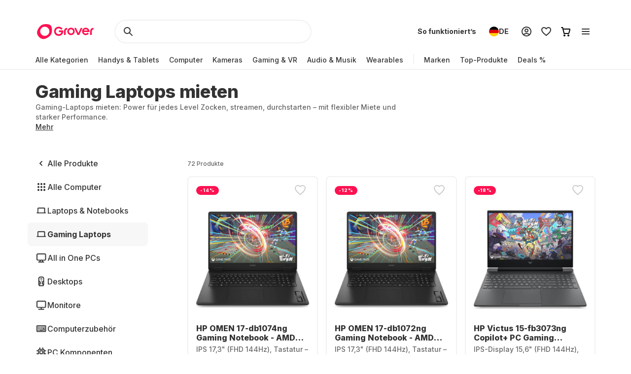

--- FILE ---
content_type: text/html; charset=utf-8
request_url: https://www.grover.com/de-de/computers/gaming-computers
body_size: 129669
content:
<!DOCTYPE html><html lang="de"><head><meta charSet="utf-8" data-next-head=""/><meta name="viewport" content="width=device-width" data-next-head=""/><title data-next-head="">Gaming Laptop &amp; Notebook mieten - Grover</title><meta name="description" content="Gaming Laptop &amp; Notebook mieten und die besten Spiele genießen ✓ Top Performance zum testen ✓ Gaming Laptop ausleihen mit flexiblen Laufzeiten ► Jetzt Gaming Laptop mieten bei Grover." data-next-head=""/><link rel="alternate" href="https://www.grover.com/at-en/computers/gaming-computers" hrefLang="en-at" data-testid="rel-alternate-testid" data-next-head=""/><link rel="alternate" href="https://www.grover.com/at-de/computers/gaming-computers" hrefLang="de-at" data-testid="rel-alternate-testid" data-next-head=""/><link rel="alternate" href="https://www.grover.com/de-en/computers/gaming-computers" hrefLang="en-de" data-testid="rel-alternate-testid" data-next-head=""/><link rel="alternate" href="https://www.grover.com/de-de/computers/gaming-computers" hrefLang="de-de" data-testid="rel-alternate-testid" data-next-head=""/><link rel="alternate" href="https://www.grover.com/nl-en/computers/gaming-computers" hrefLang="en-nl" data-testid="rel-alternate-testid" data-next-head=""/><link rel="alternate" href="https://www.grover.com/nl-nl/computers/gaming-computers" hrefLang="nl-nl" data-testid="rel-alternate-testid" data-next-head=""/><link rel="alternate" href="https://www.grover.com/es-en/computers/gaming-computers" hrefLang="en-es" data-testid="rel-alternate-testid" data-next-head=""/><link rel="alternate" href="https://www.grover.com/es-es/computers/gaming-computers" hrefLang="es-es" data-testid="rel-alternate-testid" data-next-head=""/><link rel="alternate" href="https://www.grover.com/us-en/computers/gaming-computers" hrefLang="en-us" data-testid="rel-alternate-testid" data-next-head=""/><script type="application/ld+json" id="breadcrumb-details" data-next-head="">{"@context":"http://schema.org/","@type":"BreadcrumbList","itemListElement":[{"@type":"ListItem","position":1,"name":"Homepage","item":"https://www.grover.com/de-de/"},{"@type":"ListItem","position":2,"name":"Gaming Laptops","item":"https://www.grover.com/de-de/computers/gaming-computers"}]}</script><link rel="canonical" href="https://www.grover.com/de-de/computers/gaming-computers" data-testid="rel-canonical-testid" data-next-head=""/><link rel="icon" href="/favicon.ico" sizes="any"/><link rel="icon" href="/icon.svg" type="image/svg+xml"/><link rel="apple-touch-icon" href="/apple-touch-icon.png"/><link rel="manifest" href="/manifest.json"/><meta name="google-site-verification" content="qGsbEm8jEZqOjYarf1V1D_J8yuX_AZtm0YP-v5r4m48"/><script src="https://euob.seroundprince.com/sxp/i/3eb2e0da8dd48abade461c4caf19b1ea.js" async="" data-ch="grover" class="ct_clicktrue_83167" data-jsonp="onCheqResponse"></script><link rel="preload" href="https://www.grover.com/_next/static/media/e4af272ccee01ff0-s.p.woff2" as="font" type="font/woff2" crossorigin="anonymous" data-next-font="size-adjust"/><link rel="preload" href="https://www.grover.com/_next/static/css/056ebe09884ec648.css" as="style"/><link rel="stylesheet" href="https://www.grover.com/_next/static/css/056ebe09884ec648.css" data-n-g=""/><link rel="preload" href="https://www.grover.com/_next/static/css/b1fdaa099e029f72.css" as="style"/><link rel="stylesheet" href="https://www.grover.com/_next/static/css/b1fdaa099e029f72.css" data-n-p=""/><noscript data-n-css=""></noscript><script defer="" nomodule="" src="https://www.grover.com/_next/static/chunks/polyfills-42372ed130431b0a.js"></script><script src="https://www.grover.com/_next/static/chunks/webpack-4f8081d087703c32.js" defer=""></script><script src="https://www.grover.com/_next/static/chunks/framework-6c17f08e07d1abc4.js" defer=""></script><script src="https://www.grover.com/_next/static/chunks/main-7361aabff6dc94b8.js" defer=""></script><script src="https://www.grover.com/_next/static/chunks/pages/_app-026ad73ba73fb90c.js" defer=""></script><script src="https://www.grover.com/_next/static/chunks/7969-0580d523c2122d26.js" defer=""></script><script src="https://www.grover.com/_next/static/chunks/169-359e08fb9cb0e8ae.js" defer=""></script><script src="https://www.grover.com/_next/static/chunks/9814-7ea3515a07ce44c7.js" defer=""></script><script src="https://www.grover.com/_next/static/chunks/4583-3791e74d490acd24.js" defer=""></script><script src="https://www.grover.com/_next/static/chunks/7296-1745ff943593e28c.js" defer=""></script><script src="https://www.grover.com/_next/static/chunks/1234-ab0fb25bc7faeb15.js" defer=""></script><script src="https://www.grover.com/_next/static/chunks/6956-6d6da950e2093da0.js" defer=""></script><script src="https://www.grover.com/_next/static/chunks/362-4c1dddb590b18334.js" defer=""></script><script src="https://www.grover.com/_next/static/chunks/7971-2002438f75a40a60.js" defer=""></script><script src="https://www.grover.com/_next/static/chunks/5799-b2d753f3a4dcb1fb.js" defer=""></script><script src="https://www.grover.com/_next/static/chunks/2652-98ade20c0251cb8d.js" defer=""></script><script src="https://www.grover.com/_next/static/chunks/631-121b5de0ba5e1eac.js" defer=""></script><script src="https://www.grover.com/_next/static/chunks/2148-e039fba8bcd73a31.js" defer=""></script><script src="https://www.grover.com/_next/static/chunks/pages/%5Bstore-locale%5D/%5Bcategory%5D/%5BsubCategory%5D-5877018e95ccc618.js" defer=""></script><script src="https://www.grover.com/_next/static/0.4.0-izZoZrsUUVe8LaSlgFDp-/_buildManifest.js" defer=""></script><script src="https://www.grover.com/_next/static/0.4.0-izZoZrsUUVe8LaSlgFDp-/_ssgManifest.js" defer=""></script><style id="__jsx-897517369">*{font-family:'Inter', 'Inter Fallback'}</style><style data-styled="" data-styled-version="5.3.10">.dijYbX{padding:0 16px;width:auto;height:48px;min-width:85px;background-color:#FFFFFF;color:#333333;font-size:16px;font-weight:700;line-height:1.5;-webkit-letter-spacing:normal;-moz-letter-spacing:normal;-ms-letter-spacing:normal;letter-spacing:normal;line-height:1.25;text-align:center;-webkit-text-decoration:none;text-decoration:none;border:none;border-radius:9999px;display:-webkit-box;display:-webkit-flex;display:-ms-flexbox;display:flex;-webkit-align-items:center;-webkit-box-align:center;-ms-flex-align:center;align-items:center;-webkit-box-pack:center;-webkit-justify-content:center;-ms-flex-pack:center;justify-content:center;gap:8px;outline:none;overflow:hidden;box-sizing:border-box;cursor:pointer;-webkit-transition:-webkit-transform 100ms cubic-bezier(0.2,0,0,1);-webkit-transition:transform 100ms cubic-bezier(0.2,0,0,1);transition:transform 100ms cubic-bezier(0.2,0,0,1);min-width:100px;padding:0;min-width:0;background-color:transparent;-webkit-text-decoration:underline;text-decoration:underline;}/*!sc*/
.dijYbX > svg{-webkit-flex-shrink:0;-ms-flex-negative:0;flex-shrink:0;}/*!sc*/
.dijYbX:hover{background-color:#F1F1F1;}/*!sc*/
.dijYbX:active{-webkit-transform:scale(0.96);-ms-transform:scale(0.96);transform:scale(0.96);}/*!sc*/
.dijYbX:focus-visible{box-shadow:0 0 0 2px #FFFFFF,0 0 0 4px #333333;-webkit-transition:box-shadow 200ms cubic-bezier(0.2,0,0,1);transition:box-shadow 200ms cubic-bezier(0.2,0,0,1);}/*!sc*/
.dijYbX:disabled{background-color:#F7F7F7;color:#999999;box-shadow:none;cursor:not-allowed;}/*!sc*/
.dijYbX:disabled:hover{background-color:#F7F7F7;color:#999999;box-shadow:none;}/*!sc*/
.dijYbX:disabled:active{-webkit-transform:none;-ms-transform:none;transform:none;}/*!sc*/
.dijYbX:hover{background-color:transparent;color:#18191F;}/*!sc*/
.dijYbX:disabled{background-color:transparent;}/*!sc*/
.dijYbX:disabled:hover{background-color:transparent;}/*!sc*/
.frlGNl{padding:0 16px;width:auto;height:48px;min-width:85px;background-color:#FFFFFF;color:#333333;font-size:16px;font-weight:700;line-height:1.5;-webkit-letter-spacing:normal;-moz-letter-spacing:normal;-ms-letter-spacing:normal;letter-spacing:normal;line-height:1.25;text-align:center;-webkit-text-decoration:none;text-decoration:none;border:none;border-radius:9999px;display:-webkit-box;display:-webkit-flex;display:-ms-flexbox;display:flex;-webkit-align-items:center;-webkit-box-align:center;-ms-flex-align:center;align-items:center;-webkit-box-pack:center;-webkit-justify-content:center;-ms-flex-pack:center;justify-content:center;gap:8px;outline:none;overflow:hidden;box-sizing:border-box;cursor:pointer;-webkit-transition:-webkit-transform 100ms cubic-bezier(0.2,0,0,1);-webkit-transition:transform 100ms cubic-bezier(0.2,0,0,1);transition:transform 100ms cubic-bezier(0.2,0,0,1);min-width:100px;background-color:#F7F7F7;padding:0;min-width:48px;}/*!sc*/
.frlGNl > svg{-webkit-flex-shrink:0;-ms-flex-negative:0;flex-shrink:0;}/*!sc*/
.frlGNl:hover{background-color:#F1F1F1;}/*!sc*/
.frlGNl:active{-webkit-transform:scale(0.96);-ms-transform:scale(0.96);transform:scale(0.96);}/*!sc*/
.frlGNl:focus-visible{box-shadow:0 0 0 2px #FFFFFF,0 0 0 4px #333333;-webkit-transition:box-shadow 200ms cubic-bezier(0.2,0,0,1);transition:box-shadow 200ms cubic-bezier(0.2,0,0,1);}/*!sc*/
.frlGNl:disabled{background-color:#F7F7F7;color:#999999;box-shadow:none;cursor:not-allowed;}/*!sc*/
.frlGNl:disabled:hover{background-color:#F7F7F7;color:#999999;box-shadow:none;}/*!sc*/
.frlGNl:disabled:active{-webkit-transform:none;-ms-transform:none;transform:none;}/*!sc*/
.frlGNl:hover{background-color:#F1F1F1;}/*!sc*/
.gsPfTf{padding:0 16px;width:auto;height:48px;min-width:85px;background-color:#FFFFFF;color:#333333;font-size:16px;font-weight:700;line-height:1.5;-webkit-letter-spacing:normal;-moz-letter-spacing:normal;-ms-letter-spacing:normal;letter-spacing:normal;line-height:1.25;text-align:center;-webkit-text-decoration:none;text-decoration:none;border:none;border-radius:9999px;display:-webkit-box;display:-webkit-flex;display:-ms-flexbox;display:flex;-webkit-align-items:center;-webkit-box-align:center;-ms-flex-align:center;align-items:center;-webkit-box-pack:center;-webkit-justify-content:center;-ms-flex-pack:center;justify-content:center;gap:8px;outline:none;overflow:hidden;box-sizing:border-box;cursor:pointer;-webkit-transition:-webkit-transform 100ms cubic-bezier(0.2,0,0,1);-webkit-transition:transform 100ms cubic-bezier(0.2,0,0,1);transition:transform 100ms cubic-bezier(0.2,0,0,1);min-width:100px;background-color:#F7F7F7;}/*!sc*/
.gsPfTf > svg{-webkit-flex-shrink:0;-ms-flex-negative:0;flex-shrink:0;}/*!sc*/
.gsPfTf:hover{background-color:#F1F1F1;}/*!sc*/
.gsPfTf:active{-webkit-transform:scale(0.96);-ms-transform:scale(0.96);transform:scale(0.96);}/*!sc*/
.gsPfTf:focus-visible{box-shadow:0 0 0 2px #FFFFFF,0 0 0 4px #333333;-webkit-transition:box-shadow 200ms cubic-bezier(0.2,0,0,1);transition:box-shadow 200ms cubic-bezier(0.2,0,0,1);}/*!sc*/
.gsPfTf:disabled{background-color:#F7F7F7;color:#999999;box-shadow:none;cursor:not-allowed;}/*!sc*/
.gsPfTf:disabled:hover{background-color:#F7F7F7;color:#999999;box-shadow:none;}/*!sc*/
.gsPfTf:disabled:active{-webkit-transform:none;-ms-transform:none;transform:none;}/*!sc*/
.gsPfTf:hover{background-color:#F1F1F1;}/*!sc*/
.cTpFDi{padding:0 16px;width:auto;height:48px;min-width:85px;background-color:#FFFFFF;color:#333333;font-size:16px;font-weight:700;line-height:1.5;-webkit-letter-spacing:normal;-moz-letter-spacing:normal;-ms-letter-spacing:normal;letter-spacing:normal;line-height:1.25;text-align:center;-webkit-text-decoration:none;text-decoration:none;border:none;border-radius:9999px;display:-webkit-box;display:-webkit-flex;display:-ms-flexbox;display:flex;-webkit-align-items:center;-webkit-box-align:center;-ms-flex-align:center;align-items:center;-webkit-box-pack:center;-webkit-justify-content:center;-ms-flex-pack:center;justify-content:center;gap:8px;outline:none;overflow:hidden;box-sizing:border-box;cursor:pointer;-webkit-transition:-webkit-transform 100ms cubic-bezier(0.2,0,0,1);-webkit-transition:transform 100ms cubic-bezier(0.2,0,0,1);transition:transform 100ms cubic-bezier(0.2,0,0,1);min-width:100px;background-color:#333333;color:#FFFFFF;}/*!sc*/
.cTpFDi > svg{-webkit-flex-shrink:0;-ms-flex-negative:0;flex-shrink:0;}/*!sc*/
.cTpFDi:hover{background-color:#F1F1F1;}/*!sc*/
.cTpFDi:active{-webkit-transform:scale(0.96);-ms-transform:scale(0.96);transform:scale(0.96);}/*!sc*/
.cTpFDi:focus-visible{box-shadow:0 0 0 2px #FFFFFF,0 0 0 4px #333333;-webkit-transition:box-shadow 200ms cubic-bezier(0.2,0,0,1);transition:box-shadow 200ms cubic-bezier(0.2,0,0,1);}/*!sc*/
.cTpFDi:disabled{background-color:#F7F7F7;color:#999999;box-shadow:none;cursor:not-allowed;}/*!sc*/
.cTpFDi:disabled:hover{background-color:#F7F7F7;color:#999999;box-shadow:none;}/*!sc*/
.cTpFDi:disabled:active{-webkit-transform:none;-ms-transform:none;transform:none;}/*!sc*/
.cTpFDi:hover{background-color:#18191F;}/*!sc*/
.xkRBU{padding:0 16px;width:auto;height:48px;min-width:85px;background-color:#FFFFFF;color:#333333;font-size:16px;font-weight:700;line-height:1.5;-webkit-letter-spacing:normal;-moz-letter-spacing:normal;-ms-letter-spacing:normal;letter-spacing:normal;line-height:1.25;text-align:center;-webkit-text-decoration:none;text-decoration:none;border:none;border-radius:9999px;display:-webkit-box;display:-webkit-flex;display:-ms-flexbox;display:flex;-webkit-align-items:center;-webkit-box-align:center;-ms-flex-align:center;align-items:center;-webkit-box-pack:center;-webkit-justify-content:center;-ms-flex-pack:center;justify-content:center;gap:8px;outline:none;overflow:hidden;box-sizing:border-box;cursor:pointer;-webkit-transition:-webkit-transform 100ms cubic-bezier(0.2,0,0,1);-webkit-transition:transform 100ms cubic-bezier(0.2,0,0,1);transition:transform 100ms cubic-bezier(0.2,0,0,1);min-width:100px;box-shadow:inset 0 0 0 2px #333333;}/*!sc*/
.xkRBU > svg{-webkit-flex-shrink:0;-ms-flex-negative:0;flex-shrink:0;}/*!sc*/
.xkRBU:hover{background-color:#F1F1F1;}/*!sc*/
.xkRBU:active{-webkit-transform:scale(0.96);-ms-transform:scale(0.96);transform:scale(0.96);}/*!sc*/
.xkRBU:focus-visible{box-shadow:0 0 0 2px #FFFFFF,0 0 0 4px #333333;-webkit-transition:box-shadow 200ms cubic-bezier(0.2,0,0,1);transition:box-shadow 200ms cubic-bezier(0.2,0,0,1);}/*!sc*/
.xkRBU:disabled{background-color:#F7F7F7;color:#999999;box-shadow:none;cursor:not-allowed;}/*!sc*/
.xkRBU:disabled:hover{background-color:#F7F7F7;color:#999999;box-shadow:none;}/*!sc*/
.xkRBU:disabled:active{-webkit-transform:none;-ms-transform:none;transform:none;}/*!sc*/
.xkRBU:focus-visible{box-shadow:inset 0 0 0 2px #333333, 0 0 0 2px #FFFFFF,0 0 0 4px #333333;}/*!sc*/
data-styled.g3[id="sc-ewnqHT"]{content:"dijYbX,frlGNl,gsPfTf,cTpFDi,xkRBU,"}/*!sc*/
.jOzhxO{color:#FFFFFF;line-height:0;-webkit-flex-shrink:0;-ms-flex-negative:0;flex-shrink:0;}/*!sc*/
data-styled.g5[id="sc-dicizt"]{content:"jOzhxO,"}/*!sc*/
.hCfJCn{padding:0;width:24px;height:24px;background-color:#FFFFFF;border:1px solid #333333;border-radius:4px;display:-webkit-box;display:-webkit-flex;display:-ms-flexbox;display:flex;-webkit-align-items:center;-webkit-box-align:center;-ms-flex-align:center;align-items:center;-webkit-box-pack:center;-webkit-justify-content:center;-ms-flex-pack:center;justify-content:center;-webkit-flex-shrink:0;-ms-flex-negative:0;flex-shrink:0;box-sizing:border-box;overflow:hidden;cursor:pointer;-webkit-transition:background-color 100ms cubic-bezier(0.2,0,0,1);transition:background-color 100ms cubic-bezier(0.2,0,0,1);}/*!sc*/
.hCfJCn[data-state='checked']{background-color:#333333;}/*!sc*/
.hCfJCn[data-state='checked'][data-disabled]{background-color:#999999;}/*!sc*/
.hCfJCn[data-disabled]{border-color:#999999;background-color:#F7F7F7;cursor:not-allowed;}/*!sc*/
.hCfJCn:focus,.hCfJCn:focus-visible{outline:none;}/*!sc*/
data-styled.g6[id="sc-iVCKna"]{content:"hCfJCn,"}/*!sc*/
.fUNmKX{display:-webkit-box;display:-webkit-flex;display:-ms-flexbox;display:flex;-webkit-align-items:flex-start;-webkit-box-align:flex-start;-ms-flex-align:flex-start;align-items:flex-start;}/*!sc*/
data-styled.g7[id="sc-gxYJeL"]{content:"fUNmKX,"}/*!sc*/
.ka-DEwo{min-width:0;font-size:16px;font-weight:500;line-height:1.5;-webkit-letter-spacing:normal;-moz-letter-spacing:normal;-ms-letter-spacing:normal;letter-spacing:normal;color:#333333;}/*!sc*/
.ka-DEwo a{color:inherit;outline:none;text-underline-offset:2px;font-size:16px;font-weight:500;line-height:1.5;-webkit-letter-spacing:normal;-moz-letter-spacing:normal;-ms-letter-spacing:normal;letter-spacing:normal;-webkit-text-decoration:underline;text-decoration:underline;}/*!sc*/
.ka-DEwo:hover{color:#18191F;}/*!sc*/
data-styled.g8[id="sc-kPTPQs"]{content:"ka-DEwo,"}/*!sc*/
.kKVhWA{min-width:0;display:-webkit-box;display:-webkit-flex;display:-ms-flexbox;display:flex;-webkit-align-items:center;-webkit-box-align:center;-ms-flex-align:center;align-items:center;-webkit-box-flex:1;-webkit-flex-grow:1;-ms-flex-positive:1;flex-grow:1;}/*!sc*/
data-styled.g9[id="sc-ispOId"]{content:"kKVhWA,"}/*!sc*/
.fQTWMg{width:-webkit-fit-content;width:-moz-fit-content;width:fit-content;min-width:0;background-color:#FFFFFF;border-radius:4px;display:-webkit-box;display:-webkit-flex;display:-ms-flexbox;display:flex;-webkit-align-items:stretch;-webkit-box-align:stretch;-ms-flex-align:stretch;align-items:stretch;gap:12px;box-sizing:border-box;cursor:pointer;overflow:hidden;}/*!sc*/
.fQTWMg:has(:focus-visible){box-shadow:0 0 0 2px #FFFFFF,0 0 0 4px #333333;}/*!sc*/
data-styled.g10[id="sc-kcuKUB"]{content:"fQTWMg,"}/*!sc*/
.itBnea{padding:0 16px;width:auto;min-width:100px;height:48px;font-size:16px;font-weight:700;line-height:1.5;-webkit-letter-spacing:normal;-moz-letter-spacing:normal;-ms-letter-spacing:normal;letter-spacing:normal;color:#333333;background-color:#FFFFFF;border:1px solid #333333;border-radius:8px;display:-webkit-box;display:-webkit-flex;display:-ms-flexbox;display:flex;-webkit-align-items:center;-webkit-box-align:center;-ms-flex-align:center;align-items:center;-webkit-box-pack:center;-webkit-justify-content:center;-ms-flex-pack:center;justify-content:center;gap:8px;-webkit-flex-shrink:0;-ms-flex-negative:0;flex-shrink:0;box-sizing:border-box;overflow:hidden;-webkit-transition:all 100ms cubic-bezier(0.4,0,0.2,1);transition:all 100ms cubic-bezier(0.4,0,0.2,1);-webkit-transition-property:background-color,border-color,color;transition-property:background-color,border-color,color;cursor:pointer;}/*!sc*/
.itBnea:has(*){padding-left:12px;}/*!sc*/
.itBnea:hover{background-color:#F1F1F1;}/*!sc*/
.itBnea[data-state='checked']{color:#FFFFFF;background-color:#333333;}/*!sc*/
.itBnea:disabled{border-color:#F7F7F7;color:#999999;background-color:#F7F7F7;cursor:not-allowed;}/*!sc*/
.itBnea:focus-visible{outline:none;box-shadow:0 0 0 2px #FFFFFF,0 0 0 4px #333333;}/*!sc*/
data-styled.g17[id="sc-cJPUEC"]{content:"itBnea,"}/*!sc*/
.gGQLGh{display:-webkit-box;display:-webkit-flex;display:-ms-flexbox;display:flex;-webkit-align-items:flex-start;-webkit-box-align:flex-start;-ms-flex-align:flex-start;align-items:flex-start;-webkit-flex-wrap:wrap;-ms-flex-wrap:wrap;flex-wrap:wrap;gap:12px;}/*!sc*/
data-styled.g18[id="sc-jeCNp"]{content:"gGQLGh,"}/*!sc*/
.hNsArf{display:-webkit-box;display:-webkit-flex;display:-ms-flexbox;display:flex;-webkit-align-items:flex-start;-webkit-box-align:flex-start;-ms-flex-align:flex-start;align-items:flex-start;}/*!sc*/
data-styled.g47[id="sc-dEsUz"]{content:"hNsArf,"}/*!sc*/
.bBaYqw{min-width:0;font-size:16px;font-weight:500;line-height:1.5;-webkit-letter-spacing:normal;-moz-letter-spacing:normal;-ms-letter-spacing:normal;letter-spacing:normal;color:#333333;}/*!sc*/
.bBaYqw:hover{color:#18191F;}/*!sc*/
data-styled.g48[id="sc-eItWsw"]{content:"bBaYqw,"}/*!sc*/
.fzhlOs{min-width:0;display:-webkit-box;display:-webkit-flex;display:-ms-flexbox;display:flex;-webkit-align-items:center;-webkit-box-align:center;-ms-flex-align:center;align-items:center;-webkit-box-flex:1;-webkit-flex-grow:1;-ms-flex-positive:1;flex-grow:1;}/*!sc*/
data-styled.g49[id="sc-fIwssx"]{content:"fzhlOs,"}/*!sc*/
.caMAts{padding:0;width:24px;height:24px;background-color:#FFFFFF;border:1px solid #333333;border-radius:9999px;display:-webkit-box;display:-webkit-flex;display:-ms-flexbox;display:flex;-webkit-align-items:center;-webkit-box-align:center;-ms-flex-align:center;align-items:center;-webkit-box-pack:center;-webkit-justify-content:center;-ms-flex-pack:center;justify-content:center;-webkit-flex-shrink:0;-ms-flex-negative:0;flex-shrink:0;box-sizing:border-box;overflow:hidden;}/*!sc*/
.caMAts[data-disabled]{border-color:#999999;background-color:#F7F7F7;cursor:not-allowed;}/*!sc*/
.caMAts:focus-visible{outline:none;box-shadow:0 0 0 2px #FFFFFF,0 0 0 4px #333333;}/*!sc*/
data-styled.g50[id="sc-OKtSx"]{content:"caMAts,"}/*!sc*/
.bbZrhW{width:16px;height:16px;background-color:#333333;border-radius:9999px;-webkit-animation:ibdzZY 100ms cubic-bezier(0.2,0,0,1);animation:ibdzZY 100ms cubic-bezier(0.2,0,0,1);}/*!sc*/
.bbZrhW[data-disabled]{background-color:#999999;}/*!sc*/
data-styled.g51[id="sc-fecFrY"]{content:"bbZrhW,"}/*!sc*/
.gdivPr{width:-webkit-fit-content;width:-moz-fit-content;width:fit-content;min-width:0;background-color:#FFFFFF;border-radius:4px;display:-webkit-box;display:-webkit-flex;display:-ms-flexbox;display:flex;-webkit-align-items:stretch;-webkit-box-align:stretch;-ms-flex-align:stretch;align-items:stretch;gap:12px;box-sizing:border-box;cursor:pointer;}/*!sc*/
data-styled.g52[id="sc-bhlPkD"]{content:"gdivPr,"}/*!sc*/
.laiKVy{display:-webkit-box;display:-webkit-flex;display:-ms-flexbox;display:flex;-webkit-flex-direction:column;-ms-flex-direction:column;flex-direction:column;-webkit-align-items:flex-start;-webkit-box-align:flex-start;-ms-flex-align:flex-start;align-items:flex-start;-webkit-flex-wrap:wrap;-ms-flex-wrap:wrap;flex-wrap:wrap;gap:16px 24px;}/*!sc*/
data-styled.g53[id="sc-fwEaKe"]{content:"laiKVy,"}/*!sc*/
.iOoXzX{margin-left:auto;line-height:0;-webkit-flex-shrink:0;-ms-flex-negative:0;flex-shrink:0;}/*!sc*/
data-styled.g54[id="sc-hpGEOZ"]{content:"iOoXzX,"}/*!sc*/
.cCTOIE{width:100%;font-size:16px;font-weight:500;line-height:1.5;-webkit-letter-spacing:normal;-moz-letter-spacing:normal;-ms-letter-spacing:normal;letter-spacing:normal;color:#333333;background-color:#FFFFFF;border:2px solid #F1F1F1;border-radius:9999px;display:-webkit-inline-box;display:-webkit-inline-flex;display:-ms-inline-flexbox;display:inline-flex;-webkit-align-items:center;-webkit-box-align:center;-ms-flex-align:center;align-items:center;-webkit-box-pack:justify;-webkit-justify-content:space-between;-ms-flex-pack:justify;justify-content:space-between;gap:16px;outline:none;cursor:pointer;padding:0 24px;height:48px;}/*!sc*/
.cCTOIE > span{display:-webkit-box;display:-webkit-flex;display:-ms-flexbox;display:flex;-webkit-align-items:center;-webkit-box-align:center;-ms-flex-align:center;align-items:center;gap:16px;-webkit-user-select:none;-moz-user-select:none;-ms-user-select:none;user-select:none;}/*!sc*/
.cCTOIE[data-disabled]{cursor:not-allowed;color:#999999;}/*!sc*/
.cCTOIE:focus-visible{box-shadow:0 0 0 2px #FFFFFF,0 0 0 4px #333333;-webkit-transition:box-shadow 200ms cubic-bezier(0.2,0,0,1);transition:box-shadow 200ms cubic-bezier(0.2,0,0,1);}/*!sc*/
data-styled.g59[id="sc-gAigJI"]{content:"cCTOIE,"}/*!sc*/
.heVQkS{padding:16px;border-radius:8px;margin-bottom:24px;border:1px solid #F1F1F1;display:grid;-webkit-align-content:center;-ms-flex-line-pack:center;align-content:center;row-gap:8px;-webkit-align-items:center;-webkit-box-align:center;-ms-flex-align:center;align-items:center;background:#F7F7F7;grid-template-columns:1fr auto;grid-template-rows:auto;}/*!sc*/
data-styled.g75[id="sc-gACFrS"]{content:"heVQkS,"}/*!sc*/
.dFkSDF{grid-column:1 / 3;grid-row:1;display:-webkit-box;display:-webkit-flex;display:-ms-flexbox;display:flex;-webkit-flex-direction:column;-ms-flex-direction:column;flex-direction:column;grid-column:1;-webkit-flex-direction:row;-ms-flex-direction:row;flex-direction:row;-webkit-align-items:center;-webkit-box-align:center;-ms-flex-align:center;align-items:center;}/*!sc*/
data-styled.g76[id="sc-bxiBER"]{content:"dFkSDF,"}/*!sc*/
.iwZAzm{width:48px;height:48px;color:#FE1251;background-color:#FFFFFF;border-radius:9999px;display:-webkit-box;display:-webkit-flex;display:-ms-flexbox;display:flex;-webkit-flex-shrink:0;-ms-flex-negative:0;flex-shrink:0;-webkit-align-items:center;-webkit-box-align:center;-ms-flex-align:center;align-items:center;-webkit-box-pack:center;-webkit-justify-content:center;-ms-flex-pack:center;justify-content:center;}/*!sc*/
data-styled.g77[id="sc-iHDLbo"]{content:"iwZAzm,"}/*!sc*/
.fTzsvW{color:#333333;-webkit-align-self:center;-ms-flex-item-align:center;align-self:center;margin:0 16px;}/*!sc*/
data-styled.g78[id="sc-fAMvPz"]{content:"fTzsvW,"}/*!sc*/
.fcRfyW{margin:16px 0 4px 0;font-size:16px;font-weight:800;line-height:1.2;-webkit-letter-spacing:normal;-moz-letter-spacing:normal;-ms-letter-spacing:normal;letter-spacing:normal;margin:0;}/*!sc*/
data-styled.g79[id="sc-bvLVNa"]{content:"fcRfyW,"}/*!sc*/
.cKZdMb{margin:0 0 8px 0;font-size:16px;font-weight:500;line-height:1.5;-webkit-letter-spacing:normal;-moz-letter-spacing:normal;-ms-letter-spacing:normal;letter-spacing:normal;color:#666666;line-height:1.5;margin:0;}/*!sc*/
data-styled.g80[id="sc-iwCbjw"]{content:"cKZdMb,"}/*!sc*/
.cxLprv{grid-row:1;grid-column:2;}/*!sc*/
data-styled.g81[id="sc-jwExjx"]{content:"cxLprv,"}/*!sc*/
html,body,div,span,applet,object,iframe,h1,h2,h3,h4,h5,h6,p,blockquote,pre,a,abbr,acronym,address,big,cite,code,del,dfn,em,img,ins,kbd,q,s,samp,small,strike,strong,sub,sup,tt,var,b,u,i,center,dl,dt,dd,menu,ol,ul,li,fieldset,form,label,legend,table,caption,tbody,tfoot,thead,tr,th,td,article,aside,canvas,details,embed,figure,figcaption,footer,header,hgroup,main,menu,nav,output,ruby,section,summary,time,mark,audio,video{margin:0;padding:0;border:0;font-size:100%;font:inherit;vertical-align:baseline;}/*!sc*/
article,aside,details,figcaption,figure,footer,header,hgroup,main,menu,nav,section{display:block;}/*!sc*/
*[hidden]{display:none;}/*!sc*/
body{line-height:1;}/*!sc*/
menu,ol,ul{list-style:none;}/*!sc*/
blockquote,q{quotes:none;}/*!sc*/
blockquote:before,blockquote:after,q:before,q:after{content:'';content:none;}/*!sc*/
table{border-collapse:collapse;border-spacing:0;}/*!sc*/
*,*:after,*:before{box-sizing:border-box;-webkit-font-smoothing:antialiased;}/*!sc*/
body{background:#FFFFFF;max-width:100%;}/*!sc*/
body,html,div{font-family:'Inter','Inter Fallback' !important;}/*!sc*/
data-styled.g83[id="sc-global-eDfsxi1"]{content:"sc-global-eDfsxi1,"}/*!sc*/
.eiSyak{display:-webkit-box;display:-webkit-flex;display:-ms-flexbox;display:flex;-webkit-align-items:center;-webkit-box-align:center;-ms-flex-align:center;align-items:center;gap:24px;}/*!sc*/
data-styled.g84[id="sc-1d200426-0"]{content:"eiSyak,"}/*!sc*/
.iVCGGu{display:-webkit-box;display:-webkit-flex;display:-ms-flexbox;display:flex;-webkit-align-items:center;-webkit-box-align:center;-ms-flex-align:center;align-items:center;-webkit-flex-wrap:nowrap;-ms-flex-wrap:nowrap;flex-wrap:nowrap;-webkit-box-pack:space-around;-webkit-justify-content:space-around;-ms-flex-pack:space-around;justify-content:space-around;width:100%;}/*!sc*/
.iVCGGu > a{line-height:0;}/*!sc*/
data-styled.g85[id="sc-708eb310-0"]{content:"iVCGGu,"}/*!sc*/
.Dgesb{margin-left:4px;font-size:16px;font-weight:500;line-height:1.5;-webkit-letter-spacing:normal;-moz-letter-spacing:normal;-ms-letter-spacing:normal;letter-spacing:normal;color:#666666;line-height:unset;}/*!sc*/
data-styled.g86[id="sc-708eb310-1"]{content:"Dgesb,"}/*!sc*/
.fJRCCn{font-size:12px;font-weight:500;line-height:1.5;-webkit-letter-spacing:normal;-moz-letter-spacing:normal;-ms-letter-spacing:normal;letter-spacing:normal;color:#666666;text-align:center;}/*!sc*/
data-styled.g89[id="sc-261f13ed-2"]{content:"fJRCCn,"}/*!sc*/
.ljBFSU{display:-webkit-box;display:-webkit-flex;display:-ms-flexbox;display:flex;-webkit-box-pack:center;-webkit-justify-content:center;-ms-flex-pack:center;justify-content:center;-webkit-flex-direction:column;-ms-flex-direction:column;flex-direction:column;-webkit-align-items:center;-webkit-box-align:center;-ms-flex-align:center;align-items:center;padding:32px 0px;gap:16px;}/*!sc*/
@media (min-width:768px){.ljBFSU{-webkit-flex-direction:row;-ms-flex-direction:row;flex-direction:row;}}/*!sc*/
data-styled.g90[id="sc-b2006515-0"]{content:"ljBFSU,"}/*!sc*/
.ehXEbV{font-size:16px;font-weight:500;line-height:1.5;-webkit-letter-spacing:normal;-moz-letter-spacing:normal;-ms-letter-spacing:normal;letter-spacing:normal;color:#333333;text-align:center;}/*!sc*/
@media (min-width:768px){.ehXEbV{text-align:unset;}}/*!sc*/
data-styled.g91[id="sc-b2006515-1"]{content:"ehXEbV,"}/*!sc*/
.kROgrQ{display:-webkit-box;display:-webkit-flex;display:-ms-flexbox;display:flex;-webkit-flex-direction:column;-ms-flex-direction:column;flex-direction:column;-webkit-align-items:center;-webkit-box-align:center;-ms-flex-align:center;align-items:center;margin-top:32px;}/*!sc*/
@media (min-width:768px){.kROgrQ{-webkit-align-items:flex-start;-webkit-box-align:flex-start;-ms-flex-align:flex-start;align-items:flex-start;margin-top:0;}}/*!sc*/
.kROgrQ li{margin-top:24px;}/*!sc*/
@media (min-width:768px){.kROgrQ li{margin:0 0 24px 0;}}/*!sc*/
.kROgrQ a{font-size:16px;font-weight:500;line-height:1.5;-webkit-letter-spacing:normal;-moz-letter-spacing:normal;-ms-letter-spacing:normal;letter-spacing:normal;color:#333333;-webkit-text-decoration:none;text-decoration:none;cursor:pointer;}/*!sc*/
.kROgrQ a:hover{-webkit-text-decoration:underline;text-decoration:underline;}/*!sc*/
data-styled.g92[id="sc-4f62666e-0"]{content:"kROgrQ,"}/*!sc*/
.bbDDCy{font-size:12px;font-weight:800;line-height:1.2;-webkit-letter-spacing:0.1em;-moz-letter-spacing:0.1em;-ms-letter-spacing:0.1em;letter-spacing:0.1em;text-transform:uppercase;color:#333333;}/*!sc*/
@media (min-width:768px){.bbDDCy{margin-bottom:24px;}}/*!sc*/
data-styled.g93[id="sc-4f62666e-1"]{content:"bbDDCy,"}/*!sc*/
.brcevu{grid-area:legal;display:-webkit-box;display:-webkit-flex;display:-ms-flexbox;display:flex;-webkit-flex-flow:wrap;-ms-flex-flow:wrap;flex-flow:wrap;justify-self:center;-webkit-box-pack:center;-webkit-justify-content:center;-ms-flex-pack:center;justify-content:center;margin-top:24px;}/*!sc*/
@media (min-width:1024px){.brcevu{margin-top:0px;justify-self:end;-webkit-box-pack:space-around;-webkit-justify-content:space-around;-ms-flex-pack:space-around;justify-content:space-around;}}/*!sc*/
data-styled.g94[id="sc-c05b31fb-0"]{content:"brcevu,"}/*!sc*/
.dOsWjE{font-size:16px;font-weight:500;line-height:1.5;-webkit-letter-spacing:normal;-moz-letter-spacing:normal;-ms-letter-spacing:normal;letter-spacing:normal;color:#333333;-webkit-text-decoration:none;text-decoration:none;margin-right:24px;cursor:pointer;grid-area:'legal';}/*!sc*/
.dOsWjE:last-child{margin:0;}/*!sc*/
.dOsWjE:hover{-webkit-text-decoration:underline;text-decoration:underline;}/*!sc*/
data-styled.g95[id="sc-c05b31fb-1"]{content:"dOsWjE,"}/*!sc*/
.gcBASM{display:-webkit-box;display:-webkit-flex;display:-ms-flexbox;display:flex;gap:8px;-webkit-flex-wrap:none;-ms-flex-wrap:none;flex-wrap:none;-webkit-box-pack:justify;-webkit-justify-content:space-between;-ms-flex-pack:justify;justify-content:space-between;max-width:unset;-webkit-align-items:center;-webkit-box-align:center;-ms-flex-align:center;align-items:center;list-style:none;padding:0;margin:8px 0 0 0;}/*!sc*/
@media (min-width:1024px){.gcBASM{margin-top:0;gap:16px;}}/*!sc*/
data-styled.g96[id="sc-5a170839-0"]{content:"gcBASM,"}/*!sc*/
.iRjVmZ{display:-webkit-box;display:-webkit-flex;display:-ms-flexbox;display:flex;-webkit-align-items:center;-webkit-box-align:center;-ms-flex-align:center;align-items:center;}/*!sc*/
data-styled.g97[id="sc-5a170839-1"]{content:"iRjVmZ,"}/*!sc*/
.fWWwqX{grid-area:social;display:-webkit-box;display:-webkit-flex;display:-ms-flexbox;display:flex;-webkit-box-pack:space-around;-webkit-justify-content:space-around;-ms-flex-pack:space-around;justify-content:space-around;list-style:none;padding:0;margin:0;}/*!sc*/
data-styled.g98[id="sc-2803a310-0"]{content:"fWWwqX,"}/*!sc*/
.gBVJTL{display:-webkit-box;display:-webkit-flex;display:-ms-flexbox;display:flex;-webkit-align-items:center;-webkit-box-align:center;-ms-flex-align:center;align-items:center;}/*!sc*/
data-styled.g99[id="sc-2803a310-1"]{content:"gBVJTL,"}/*!sc*/
.bPoBEe{grid-area:divider;width:100%;border-top:2px solid #F1F1F1;}/*!sc*/
data-styled.g100[id="sc-93d063b5-0"]{content:"bPoBEe,"}/*!sc*/
.jFPHBP{display:-webkit-box;display:-webkit-flex;display:-ms-flexbox;display:flex;-webkit-flex-direction:column;-ms-flex-direction:column;flex-direction:column;-webkit-box-pack:justify;-webkit-justify-content:space-between;-ms-flex-pack:justify;justify-content:space-between;padding:24px 0;}/*!sc*/
@media (min-width:768px){.jFPHBP{display:grid;grid-template-columns:1fr 1fr 1fr 1fr;-webkit-flex:1;-ms-flex:1;flex:1;padding:32px 0;}}/*!sc*/
data-styled.g101[id="sc-93d063b5-1"]{content:"jFPHBP,"}/*!sc*/
.kKTvGz{display:-webkit-box;display:-webkit-flex;display:-ms-flexbox;display:flex;-webkit-box-pack:justify;-webkit-justify-content:space-between;-ms-flex-pack:justify;justify-content:space-between;-webkit-flex-direction:column-reverse;-ms-flex-direction:column-reverse;flex-direction:column-reverse;-webkit-align-items:center;-webkit-box-align:center;-ms-flex-align:center;align-items:center;padding:32px 0px;}/*!sc*/
.kKTvGz > div{margin-bottom:16px;}/*!sc*/
.kKTvGz > div:first-child{margin-bottom:0;}/*!sc*/
@media (min-width:1024px){.kKTvGz{-webkit-flex-direction:row;-ms-flex-direction:row;flex-direction:row;-webkit-align-items:stretch;-webkit-box-align:stretch;-ms-flex-align:stretch;align-items:stretch;}.kKTvGz > div{margin-bottom:0;}}/*!sc*/
data-styled.g102[id="sc-93d063b5-2"]{content:"kKTvGz,"}/*!sc*/
.MpDna{display:-webkit-box;display:-webkit-flex;display:-ms-flexbox;display:flex;-webkit-flex-direction:column;-ms-flex-direction:column;flex-direction:column;-webkit-align-items:center;-webkit-box-align:center;-ms-flex-align:center;align-items:center;gap:16px;}/*!sc*/
@media (min-width:1024px){.MpDna{-webkit-flex-direction:row;-ms-flex-direction:row;flex-direction:row;}}/*!sc*/
.MpDna a{line-height:0;}/*!sc*/
data-styled.g103[id="sc-93d063b5-3"]{content:"MpDna,"}/*!sc*/
.fRVZnw{display:grid;grid-template-areas:'social' 'legal' 'copyright';padding:32px 0px;}/*!sc*/
@media (min-width:768px){.fRVZnw{grid-template-areas:'copyright social' 'legal legal';-webkit-box-pack:center;-webkit-justify-content:center;-ms-flex-pack:center;justify-content:center;}}/*!sc*/
@media (min-width:1024px){.fRVZnw{grid-template-areas:'copyright social legal';-webkit-box-pack:initial;-webkit-justify-content:initial;-ms-flex-pack:initial;justify-content:initial;}}/*!sc*/
data-styled.g104[id="sc-93d063b5-4"]{content:"fRVZnw,"}/*!sc*/
.hLblpl{font-size:16px;font-weight:500;line-height:1.5;-webkit-letter-spacing:normal;-moz-letter-spacing:normal;-ms-letter-spacing:normal;letter-spacing:normal;color:#333333;grid-area:copyright;margin-top:24px;display:-webkit-box;display:-webkit-flex;display:-ms-flexbox;display:flex;justify-self:center;}/*!sc*/
@media (min-width:768px){.hLblpl{margin-top:0;justify-self:start;}}/*!sc*/
data-styled.g106[id="sc-93d063b5-6"]{content:"hLblpl,"}/*!sc*/
.jjlsvn{display:-webkit-box;display:-webkit-flex;display:-ms-flexbox;display:flex;-webkit-flex-direction:column;-ms-flex-direction:column;flex-direction:column;gap:8px;}/*!sc*/
@media (min-width:768px){.jjlsvn{-webkit-order:9;-ms-flex-order:9;order:9;}}/*!sc*/
data-styled.g107[id="sc-93d063b5-7"]{content:"jjlsvn,"}/*!sc*/
.kqzhWA{padding:56px 16px 0;margin-top:auto;width:100%;max-width:1600px;}/*!sc*/
@media (min-width:1024px){.kqzhWA{padding:56px 72px 0;}}/*!sc*/
data-styled.g109[id="sc-93d063b5-9"]{content:"kqzhWA,"}/*!sc*/
.jkioUO{display:-webkit-box;display:-webkit-flex;display:-ms-flexbox;display:flex;-webkit-flex-direction:column;-ms-flex-direction:column;flex-direction:column;-webkit-align-items:center;-webkit-box-align:center;-ms-flex-align:center;align-items:center;gap:16px;}/*!sc*/
data-styled.g111[id="sc-93d063b5-11"]{content:"jkioUO,"}/*!sc*/
.gOYdjl{position:relative;-webkit-flex:1;-ms-flex:1;flex:1;width:100%;height:40px;}/*!sc*/
@media (min-width:1024px){.gOYdjl{height:48px;max-width:416px;}}/*!sc*/
data-styled.g112[id="styles__OuterWrap-sc-9u6xc1-0"]{content:"gOYdjl,"}/*!sc*/
.liVivv{position:absolute;display:-webkit-box;display:-webkit-flex;display:-ms-flexbox;display:flex;-webkit-flex-direction:column;-ms-flex-direction:column;flex-direction:column;background-color:transparent;color:#333333;width:100%;height:100%;overflow-y:auto;overflow:visible;}/*!sc*/
data-styled.g113[id="styles__SearchInactiveWrap-sc-9u6xc1-1"]{content:"liVivv,"}/*!sc*/
.kRjrPl{position:relative;display:-webkit-box;display:-webkit-flex;display:-ms-flexbox;display:flex;-webkit-align-items:center;-webkit-box-align:center;-ms-flex-align:center;align-items:center;width:100%;height:40px;gap:8px;padding:0 8px;cursor:pointer;border-radius:2px;}/*!sc*/
@media (min-width:1024px){.kRjrPl{height:48px;}}/*!sc*/
data-styled.g116[id="styles__FormWrapper-sc-9u6xc1-4"]{content:"kRjrPl,"}/*!sc*/
.gIujbv{display:-webkit-box;display:-webkit-flex;display:-ms-flexbox;display:flex;position:absolute;left:24px;}/*!sc*/
data-styled.g117[id="styles__SearchButton-sc-9u6xc1-5"]{content:"gIujbv,"}/*!sc*/
.dVCoMD{text-overflow:ellipsis;display:-webkit-box;display:-webkit-flex;display:-ms-flexbox;display:flex;-webkit-align-items:center;-webkit-box-align:center;-ms-flex-align:center;align-items:center;-webkit-flex:1;-ms-flex:1;flex:1;font-size:16px;font-weight:500;line-height:1.5;-webkit-letter-spacing:normal;-moz-letter-spacing:normal;-ms-letter-spacing:normal;letter-spacing:normal;font-weight:700;font-size:16px;line-height:24px;height:40px;padding:0 0 0 48px;border-radius:100px;border:2px solid #F1F1F1;background-color:transparent;color:#333333;outline:transparent;caret-color:#333333;}/*!sc*/
.dVCoMD::-webkit-search-cancel-button{-webkit-appearance:none;outline:none;}/*!sc*/
@media (min-width:1024px){.dVCoMD{height:48px;}}/*!sc*/
data-styled.g118[id="styles__SearchBar-sc-9u6xc1-6"]{content:"dVCoMD,"}/*!sc*/
.fCwJqe{display:none;margin-left:calc(-50vw + 50%);padding:4px 8px;width:calc(100vw - 0px);-webkit-align-items:center;-webkit-box-align:center;-ms-flex-align:center;align-items:center;-webkit-box-pack:center;-webkit-justify-content:center;-ms-flex-pack:center;justify-content:center;text-align:center;background-color:#FFFFFF;}/*!sc*/
@media (min-width:768px){.fCwJqe{display:-webkit-box;display:-webkit-flex;display:-ms-flexbox;display:flex;}}/*!sc*/
.fCwJqe *{color:#fff;fill:#fff;}/*!sc*/
.fCwJqe a{-webkit-text-decoration:underline;text-decoration:underline;}/*!sc*/
.fCwJqe a:hover{color:#fff;}/*!sc*/
data-styled.g120[id="styles__BannerWrapper-sc-lxf84j-0"]{content:"fCwJqe,"}/*!sc*/
.ceeFsZ{font-size:12px;font-weight:500;line-height:1.5;-webkit-letter-spacing:normal;-moz-letter-spacing:normal;-ms-letter-spacing:normal;letter-spacing:normal;white-space:nowrap;overflow:hidden;text-overflow:ellipsis;}/*!sc*/
data-styled.g121[id="styles__BannerText-sc-lxf84j-1"]{content:"ceeFsZ,"}/*!sc*/
.eTuTrK{margin-right:32px;height:32px;display:inline-block;}/*!sc*/
@media (min-width:1024px){.eTuTrK{height:40px;}}/*!sc*/
data-styled.g122[id="GroverLogo__GroverLogoLink-sc-u2rji4-0"]{content:"eTuTrK,"}/*!sc*/
.dkeccM{z-index:9;background-color:#FFFFFF;position:-webkit-sticky;position:sticky;top:0;-webkit-transition:-webkit-transform 300ms ease-in-out;-webkit-transition:transform 300ms ease-in-out;transition:transform 300ms ease-in-out;}/*!sc*/
data-styled.g123[id="styles__StickyHeaderWrapper-sc-1o5nrqq-0"]{content:"dkeccM,"}/*!sc*/
.cIoBws{z-index:9;display:-webkit-box;display:-webkit-flex;display:-ms-flexbox;display:flex;-webkit-flex-direction:column;-ms-flex-direction:column;flex-direction:column;background-color:#FFFFFF;}/*!sc*/
data-styled.g124[id="styles__RootWrapper-sc-1o5nrqq-1"]{content:"cIoBws,"}/*!sc*/
.bIYQXk{position:relative;height:48px;display:-webkit-box;display:-webkit-flex;display:-ms-flexbox;display:flex;-webkit-align-items:center;-webkit-box-align:center;-ms-flex-align:center;align-items:center;-webkit-box-pack:justify;-webkit-justify-content:space-between;-ms-flex-pack:justify;justify-content:space-between;-webkit-flex:1;-ms-flex:1;flex:1;padding:12px 0;}/*!sc*/
data-styled.g125[id="styles__TopWrapper-sc-1o5nrqq-2"]{content:"bIYQXk,"}/*!sc*/
.kyYhzs{display:-webkit-box;display:-webkit-flex;display:-ms-flexbox;display:flex;-webkit-align-items:center;-webkit-box-align:center;-ms-flex-align:center;align-items:center;font-size:14px;font-weight:500;line-height:20px;color:#333333;position:relative;}/*!sc*/
.kyYhzs > div:first-child > div:first-child{padding:8px 10px 8px 0;}/*!sc*/
.kyYhzs > div:first-child > div:first-child > div{width:calc(100% - 10px);}/*!sc*/
data-styled.g126[id="styles__BottomWrapper-sc-1o5nrqq-3"]{content:"kyYhzs,"}/*!sc*/
.eFTrFx{position:absolute;margin-left:calc(-50vw + 50%);margin-top:-1.5px;left:0;right:0;height:2px;width:calc(100vw - 0px);background-color:#f1f1f1;pointer-events:none;}/*!sc*/
data-styled.g127[id="styles__DesktopDivider-sc-1o5nrqq-4"]{content:"eFTrFx,"}/*!sc*/
.dzsDOi{display:-webkit-box;display:-webkit-flex;display:-ms-flexbox;display:flex;-webkit-align-items:center;-webkit-box-align:center;-ms-flex-align:center;align-items:center;gap:4px;margin-left:auto;-webkit-box-pack:end;-webkit-justify-content:flex-end;-ms-flex-pack:end;justify-content:flex-end;}/*!sc*/
data-styled.g128[id="styles__HeaderActions-sc-1o5nrqq-5"]{content:"dzsDOi,"}/*!sc*/
.ikUZmv{cursor:pointer;position:relative;padding:8px;border-radius:24px;display:-webkit-box;display:-webkit-flex;display:-ms-flexbox;display:flex;-webkit-align-items:center;-webkit-box-align:center;-ms-flex-align:center;align-items:center;-webkit-box-pack:center;-webkit-justify-content:center;-ms-flex-pack:center;justify-content:center;}/*!sc*/
.ikUZmv:hover{background-color:#F1F1F1;}/*!sc*/
.ikUZmv > svg{pointer-events:none;}/*!sc*/
.ikUZmv > a{display:-webkit-box;display:-webkit-flex;display:-ms-flexbox;display:flex;}/*!sc*/
data-styled.g129[id="styles__HeaderActionWrapper-sc-1o5nrqq-6"]{content:"ikUZmv,"}/*!sc*/
.kvPUcj{cursor:pointer;position:relative;padding:8px;border-radius:24px;display:-webkit-box;display:-webkit-flex;display:-ms-flexbox;display:flex;-webkit-align-items:center;-webkit-box-align:center;-ms-flex-align:center;align-items:center;-webkit-box-pack:center;-webkit-justify-content:center;-ms-flex-pack:center;justify-content:center;background:none;border:none;}/*!sc*/
.kvPUcj:hover{background-color:#F1F1F1;}/*!sc*/
.kvPUcj > svg{pointer-events:none;}/*!sc*/
data-styled.g130[id="styles__HeaderActionButton-sc-1o5nrqq-7"]{content:"kvPUcj,"}/*!sc*/
.bcqAYq{background:#f1f1f1;display:inline-block;margin:8px 10px 10px;width:2px;padding:8px 0 10px;border-radius:24px;height:21px;}/*!sc*/
data-styled.g131[id="styles__CategoriesDivider-sc-1o5nrqq-8"]{content:"bcqAYq,"}/*!sc*/
.cMqvyW{width:96px;}/*!sc*/
@media (min-width:1024px){.cMqvyW{width:120px;}}/*!sc*/
data-styled.g132[id="styles__GroverLogo-sc-1o5nrqq-9"]{content:"cMqvyW,"}/*!sc*/
.fCzSWy{position:relative;}/*!sc*/
data-styled.g140[id="styles__MenuWrapper-sc-x8m7p5-0"]{content:"fCzSWy,"}/*!sc*/
.qsAFu{cursor:pointer;padding:8px;border-radius:999px;display:-webkit-box;display:-webkit-flex;display:-ms-flexbox;display:flex;-webkit-align-items:center;-webkit-box-align:center;-ms-flex-align:center;align-items:center;-webkit-box-pack:center;-webkit-justify-content:center;-ms-flex-pack:center;justify-content:center;background-color:#FFFFFF;}/*!sc*/
.qsAFu:hover{background-color:#F1F1F1;}/*!sc*/
.qsAFu:after{position:absolute;top:0;left:0;width:120%;height:120%;-webkit-transform:translate(-10%,0);-ms-transform:translate(-10%,0);transform:translate(-10%,0);z-index:1;content:'';}/*!sc*/
data-styled.g141[id="styles__MenuButton-sc-x8m7p5-1"]{content:"qsAFu,"}/*!sc*/
.eondyQ{display:-webkit-box;display:-webkit-flex;display:-ms-flexbox;display:flex;-webkit-flex-direction:column;-ms-flex-direction:column;flex-direction:column;background-color:#FFFFFF;overflow-x:hidden;z-index:2;box-shadow:0 4px 10px 0 rgba(0,0,0,0.13),0 0 3px 0 rgba(0,0,0,0.05);position:absolute;top:48px;right:0;min-width:280px;padding:12px 0;border-radius:24px;visibility:hidden;}/*!sc*/
data-styled.g142[id="styles__MenuContent-sc-x8m7p5-2"]{content:"eondyQ,"}/*!sc*/
.jKtDGD{font-size:16px;font-weight:500;line-height:1.5;-webkit-letter-spacing:normal;-moz-letter-spacing:normal;-ms-letter-spacing:normal;letter-spacing:normal;line-height:24px;color:#333333;cursor:pointer;display:-webkit-box;display:-webkit-flex;display:-ms-flexbox;display:flex;-webkit-align-items:center;-webkit-box-align:center;-ms-flex-align:center;align-items:center;-webkit-box-pack:justify;-webkit-justify-content:space-between;-ms-flex-pack:justify;justify-content:space-between;width:100%;padding:12px 24px;}/*!sc*/
.jKtDGD:hover{background:#f1f1f1;}/*!sc*/
data-styled.g147[id="styles__MenuItemLink-sc-x8m7p5-7"]{content:"jKtDGD,"}/*!sc*/
.btxjSI{font-size:16px;font-weight:500;line-height:1.5;-webkit-letter-spacing:normal;-moz-letter-spacing:normal;-ms-letter-spacing:normal;letter-spacing:normal;line-height:24px;color:#333333;cursor:pointer;display:-webkit-box;display:-webkit-flex;display:-ms-flexbox;display:flex;-webkit-align-items:center;-webkit-box-align:center;-ms-flex-align:center;align-items:center;-webkit-box-pack:justify;-webkit-justify-content:space-between;-ms-flex-pack:justify;justify-content:space-between;width:100%;padding:12px 24px;}/*!sc*/
.btxjSI:hover{background:#f1f1f1;}/*!sc*/
data-styled.g148[id="styles__MenuItem-sc-x8m7p5-8"]{content:"btxjSI,"}/*!sc*/
.hRJkps{border:1px solid #f1f1f1;width:100%;margin:8px 0;}/*!sc*/
data-styled.g149[id="styles__MenuDivider-sc-x8m7p5-9"]{content:"hRJkps,"}/*!sc*/
.evkVxW{display:-webkit-box;display:-webkit-flex;display:-ms-flexbox;display:flex;-webkit-flex-direction:column;-ms-flex-direction:column;flex-direction:column;-webkit-align-items:flex-start;-webkit-box-align:flex-start;-ms-flex-align:flex-start;align-items:flex-start;gap:12px;cursor:default;}/*!sc*/
.evkVxW:hover{background-color:#FFFFFF;}/*!sc*/
data-styled.g162[id="styles__AccountUserInfo-sc-pw68an-0"]{content:"evkVxW,"}/*!sc*/
.forTQi{font-size:16px;font-weight:500;line-height:1.5;-webkit-letter-spacing:normal;-moz-letter-spacing:normal;-ms-letter-spacing:normal;letter-spacing:normal;font-weight:700;line-height:120%;}/*!sc*/
data-styled.g163[id="styles__AccountWelcomeText-sc-pw68an-1"]{content:"forTQi,"}/*!sc*/
.kbpfLA{display:-webkit-box;display:-webkit-flex;display:-ms-flexbox;display:flex;-webkit-flex-direction:row;-ms-flex-direction:row;flex-direction:row;gap:8px;width:100%;}/*!sc*/
data-styled.g167[id="styles__AccountWelcomeButtons-sc-pw68an-5"]{content:"kbpfLA,"}/*!sc*/
.cpEJXB{cursor:pointer;display:-webkit-box;display:-webkit-flex;display:-ms-flexbox;display:flex;-webkit-box-pack:center;-webkit-justify-content:center;-ms-flex-pack:center;justify-content:center;-webkit-align-items:center;-webkit-box-align:center;-ms-flex-align:center;align-items:center;font-size:16px;font-weight:500;line-height:1.5;-webkit-letter-spacing:normal;-moz-letter-spacing:normal;-ms-letter-spacing:normal;letter-spacing:normal;font-weight:700;line-height:150%;width:100%;max-height:40px;padding:12px 16px;border-radius:88px;color:#FFFFFF;background-color:#FE1251;}/*!sc*/
.cpEJXB:hover{background-color:#ba264d;}/*!sc*/
.klzmaY{cursor:pointer;display:-webkit-box;display:-webkit-flex;display:-ms-flexbox;display:flex;-webkit-box-pack:center;-webkit-justify-content:center;-ms-flex-pack:center;justify-content:center;-webkit-align-items:center;-webkit-box-align:center;-ms-flex-align:center;align-items:center;font-size:16px;font-weight:500;line-height:1.5;-webkit-letter-spacing:normal;-moz-letter-spacing:normal;-ms-letter-spacing:normal;letter-spacing:normal;font-weight:700;line-height:150%;width:100%;max-height:40px;padding:12px 16px;border-radius:88px;color:#333333;background-color:#FFFFFF;border:2px solid #333333;}/*!sc*/
.klzmaY:hover{background-color:#f1f1f1;}/*!sc*/
data-styled.g168[id="styles__Button-sc-pw68an-6"]{content:"cpEJXB,klzmaY,"}/*!sc*/
.djqKBP{cursor:pointer;display:-webkit-box;display:-webkit-flex;display:-ms-flexbox;display:flex;padding:10px;border-radius:20px;font-size:14px;font-weight:700;line-height:1.452;-webkit-letter-spacing:normal;-moz-letter-spacing:normal;-ms-letter-spacing:normal;letter-spacing:normal;color:#333333;}/*!sc*/
.djqKBP:hover{background-color:#F1F1F1;}/*!sc*/
data-styled.g170[id="styles__StyledLink-sc-1mc8vq3-0"]{content:"djqKBP,"}/*!sc*/
.ibJkS{cursor:pointer;width:100%;height:100%;background-image:url(https://images.ctfassets.net/1kxe1uignlmb/6ihFKZg4T1c7s33zkp2ucZ/77041e4345c200e1844566922389cba6/122025-Christmas-Onsite-MenuCard.png?w=624&h=416&q=85);background-position:center;background-repeat:no-repeat;background-size:cover;border-radius:16px;display:-webkit-box;display:-webkit-flex;display:-ms-flexbox;display:flex;-webkit-flex-direction:column;-ms-flex-direction:column;flex-direction:column;-webkit-box-pack:end;-webkit-justify-content:flex-end;-ms-flex-pack:end;justify-content:flex-end;aspect-ratio:3/2;}/*!sc*/
data-styled.g171[id="styles__Wrapper-sc-my08da-0"]{content:"ibJkS,"}/*!sc*/
.kewDDf{display:-webkit-inline-box;display:-webkit-inline-flex;display:-ms-inline-flexbox;display:inline-flex;gap:4px;padding:16px 24px;background:linear-gradient( 180deg,rgba(0,0,0,0) 0%,rgba(0,0,0,0.2) 53.32%,rgba(0,0,0,0.4) 100% );border-radius:0 0 16px 16px;}/*!sc*/
data-styled.g172[id="styles__Content-sc-my08da-1"]{content:"kewDDf,"}/*!sc*/
.jqElgX{font-size:16px;font-weight:500;line-height:1.5;-webkit-letter-spacing:normal;-moz-letter-spacing:normal;-ms-letter-spacing:normal;letter-spacing:normal;line-height:24px;font-weight:700;color:#FFFFFF;}/*!sc*/
data-styled.g173[id="styles__Title-sc-my08da-2"]{content:"jqElgX,"}/*!sc*/
.kRxQSR{position:relative;}/*!sc*/
data-styled.g174[id="styles__OverlayWrapper-sc-u55a76-0"]{content:"kRxQSR,"}/*!sc*/
.iiWuob{position:fixed;left:0;display:none;width:100%;background-color:white;box-shadow:0 8px 10px 0 rgba(0,0,0,0.05);padding-right:0px;border-top:2px solid #F1F1F1;}/*!sc*/
data-styled.g175[id="styles__OverlayContentWrapper-sc-u55a76-1"]{content:"iiWuob,"}/*!sc*/
.QQPer{max-width:1600px;display:grid;grid-template-columns:1fr 1fr 1fr 1fr;gap:16px;margin:auto;padding:8px 72px 16px;}/*!sc*/
data-styled.g176[id="styles__OverlayContent-sc-u55a76-2"]{content:"QQPer,"}/*!sc*/
.gWITzX{display:-webkit-box;display:-webkit-flex;display:-ms-flexbox;display:flex;-webkit-flex-direction:column;-ms-flex-direction:column;flex-direction:column;min-width:100%;}/*!sc*/
.gWITzX > *{min-height:40px;}/*!sc*/
data-styled.g177[id="styles__OverlayContentRow-sc-u55a76-3"]{content:"gWITzX,"}/*!sc*/
.fRPRjQ{padding:8px 0;color:#333333;font-size:14px;font-style:normal;font-weight:700;}/*!sc*/
data-styled.g178[id="styles__OverlayHeader-sc-u55a76-4"]{content:"fRPRjQ,"}/*!sc*/
.dKBDvj{margin:8px 0;max-height:208px;}/*!sc*/
data-styled.g179[id="styles__OverlayMCWrapper-sc-u55a76-5"]{content:"dKBDvj,"}/*!sc*/
.gpOMGM{overflow:hidden;text-overflow:ellipsis;white-space:nowrap;}/*!sc*/
.gpOMGM:after{content:'';float:left;background:transparent;width:100%;height:2px;border-radius:1px;}/*!sc*/
data-styled.g180[id="styles__OverlayTextContent-sc-u55a76-6"]{content:"gpOMGM,"}/*!sc*/
.hhXuny{display:-webkit-box;display:-webkit-flex;display:-ms-flexbox;display:flex;-webkit-align-items:center;-webkit-box-align:center;-ms-flex-align:center;align-items:center;max-width:-webkit-max-content;max-width:-moz-max-content;max-width:max-content;cursor:pointer;padding:8px 0;gap:16px;color:#333333;font-size:14px;font-style:normal;font-weight:500;}/*!sc*/
.hhXuny:hover .styles__OverlayTextContent-sc-u55a76-6:after{background-color:#333333;}/*!sc*/
data-styled.g181[id="styles__OverlayTextWrapper-sc-u55a76-7"]{content:"hhXuny,"}/*!sc*/
.foNDfc{cursor:pointer;position:relative;padding:8px 10px;}/*!sc*/
data-styled.g182[id="styles__OverlayButtonWrapper-sc-1hmyyo1-0"]{content:"foNDfc,"}/*!sc*/
.dAFJGW{position:relative;}/*!sc*/
data-styled.g183[id="styles__OverlayButton-sc-1hmyyo1-1"]{content:"dAFJGW,"}/*!sc*/
.iAEBRp{visibility:hidden;z-index:1;position:absolute;bottom:-2px;left:10px;height:2px;width:calc(100% - 20px);background-color:#333333;border-radius:1px;}/*!sc*/
data-styled.g184[id="styles__ButtonHighlight-sc-1hmyyo1-2"]{content:"iAEBRp,"}/*!sc*/
.hKBWrR{display:-webkit-box;display:-webkit-flex;display:-ms-flexbox;display:flex;-webkit-flex-wrap:nowrap;-ms-flex-wrap:nowrap;flex-wrap:nowrap;width:100%;pointer-events:none;position:absolute;max-width:calc(100% - 70px);top:0;bottom:0;left:59px;white-space:nowrap;overflow-x:hidden;}/*!sc*/
data-styled.g221[id="styles__Wrap-sc-o67yzc-0"]{content:"hKBWrR,"}/*!sc*/
.cguBiB{padding:0;margin:0;position:relative;width:inherit;display:-webkit-box;display:-webkit-flex;display:-ms-flexbox;display:flex;-webkit-align-items:center;-webkit-box-align:center;-ms-flex-align:center;align-items:center;}/*!sc*/
data-styled.g222[id="styles__SuggestionList-sc-o67yzc-1"]{content:"cguBiB,"}/*!sc*/
.dLuHRf{display:-webkit-box;display:-webkit-flex;display:-ms-flexbox;display:flex;-webkit-align-items:center;-webkit-box-align:center;-ms-flex-align:center;align-items:center;gap:8px;list-style:none;position:absolute;font-size:16px;font-weight:500;line-height:1.5;-webkit-letter-spacing:normal;-moz-letter-spacing:normal;-ms-letter-spacing:normal;letter-spacing:normal;line-height:normal;color:#666666;opacity:0;-webkit-transition-property:opacity;transition-property:opacity;-webkit-transition-duration:300ms;transition-duration:300ms;-webkit-transition-timing-function:cubic-bezier(0.4,0,0.2,1);transition-timing-function:cubic-bezier(0.4,0,0.2,1);-webkit-transition-delay:100ms;transition-delay:100ms;}/*!sc*/
data-styled.g223[id="styles__Suggestion-sc-o67yzc-2"]{content:"dLuHRf,"}/*!sc*/
.ecHeQh{z-index:2;position:fixed;display:-webkit-box;display:-webkit-flex;display:-ms-flexbox;display:flex;-webkit-box-pack:start;-webkit-justify-content:flex-start;-ms-flex-pack:start;justify-content:flex-start;-webkit-align-items:center;-webkit-box-align:center;-ms-flex-align:center;align-items:center;bottom:0;left:0;right:0;top:0;overflow-y:auto;height:100vh;max-height:100vh;-webkit-tap-highlight-color:transparent;cursor:pointer;background:none;visibility:hidden;-webkit-transition:all 0.2s cubic-bezier(0.3,0,0.4,1);transition:all 0.2s cubic-bezier(0.3,0,0.4,1);}/*!sc*/
@media (min-width:768px){.ecHeQh{height:100vh;}}/*!sc*/
data-styled.g224[id="styles__OverlayWrapper-sc-109zm3c-0"]{content:"ecHeQh,"}/*!sc*/
.bJeMar{font-size:12px;font-weight:800;line-height:1.2;-webkit-letter-spacing:0.1em;-moz-letter-spacing:0.1em;-ms-letter-spacing:0.1em;letter-spacing:0.1em;text-transform:uppercase;display:-webkit-box;display:-webkit-flex;display:-ms-flexbox;display:flex;-webkit-align-items:center;-webkit-box-align:center;-ms-flex-align:center;align-items:center;width:100%;color:#666;padding:12px 0 12px 24px;gap:8px;}/*!sc*/
.bJeMar:after{-webkit-flex:1;-ms-flex:1;flex:1;height:2px;content:' ';background-color:#f1f1f1;}/*!sc*/
data-styled.g226[id="styles__DesktopOptionsHeader-sc-1davw7m-1"]{content:"bJeMar,"}/*!sc*/
.fVZkmx{display:-webkit-box;display:-webkit-flex;display:-ms-flexbox;display:flex;-webkit-align-items:center;-webkit-box-align:center;-ms-flex-align:center;align-items:center;gap:16px;font-weight:500;}/*!sc*/
data-styled.g230[id="styles__OptionContent-sc-1davw7m-5"]{content:"fVZkmx,"}/*!sc*/
.kHKPOe{cursor:pointer;position:relative;padding:8px;border-radius:9999px;gap:4px;display:-webkit-box;display:-webkit-flex;display:-ms-flexbox;display:flex;-webkit-align-items:center;-webkit-box-align:center;-ms-flex-align:center;align-items:center;-webkit-box-pack:center;-webkit-justify-content:center;-ms-flex-pack:center;justify-content:center;}/*!sc*/
.kHKPOe > svg{pointer-events:none;}/*!sc*/
data-styled.g231[id="styles__ButtonWrapper-sc-1davw7m-6"]{content:"kHKPOe,"}/*!sc*/
.gkuhrD{font-size:12px;font-weight:500;line-height:1.5;-webkit-letter-spacing:normal;-moz-letter-spacing:normal;-ms-letter-spacing:normal;letter-spacing:normal;color:#333333;font-size:14px;font-weight:700;line-height:20.33px;text-transform:uppercase;}/*!sc*/
data-styled.g232[id="styles__LanguageText-sc-1davw7m-7"]{content:"gkuhrD,"}/*!sc*/
body,html,div{font-family:"Inter",sans-serif;-webkit-font-smoothing:antialiased;-moz-osx-font-smoothing:grayscale;}/*!sc*/
a{color:inherit;-webkit-text-decoration:none;text-decoration:none;}/*!sc*/
a:hover{-webkit-text-decoration:none;text-decoration:none;}/*!sc*/
button{border:none;}/*!sc*/
data-styled.g233[id="sc-global-ihnpLA1"]{content:"sc-global-ihnpLA1,"}/*!sc*/
.kBmerP{width:100%;max-width:1600px;margin-bottom:24px;}/*!sc*/
.kBmerP *{-webkit-font-smoothing:antialiased;-moz-osx-font-smoothing:grayscale;}/*!sc*/
@media (min-width:1024px){.kBmerP{padding:0 72px;}}/*!sc*/
data-styled.g234[id="sc-577e04e1-0"]{content:"kBmerP,"}/*!sc*/
.dkCwyW{display:none;background:#FFFFFF;position:fixed;top:0;bottom:0;left:0;right:0;z-index:4;}/*!sc*/
data-styled.g238[id="sc-a0363f78-0"]{content:"dkCwyW,"}/*!sc*/
.dqKRqa{position:absolute;top:0;left:0;z-index:9999;padding:8px 16px;background-color:#415FFF;color:#FFFFFF;font-size:16px;font-weight:700;line-height:1.5;-webkit-letter-spacing:normal;-moz-letter-spacing:normal;-ms-letter-spacing:normal;letter-spacing:normal;-webkit-text-decoration:none;text-decoration:none;border-radius:0 0 16px 0;-webkit-transition:-webkit-transform 0.2s ease-in-out;-webkit-transition:transform 0.2s ease-in-out;transition:transform 0.2s ease-in-out;-webkit-transform:translateY(-100%);-ms-transform:translateY(-100%);transform:translateY(-100%);}/*!sc*/
.dqKRqa:focus{-webkit-transform:translateY(0);-ms-transform:translateY(0);transform:translateY(0);outline:2px solid #FFFFFF;outline-offset:2px;}/*!sc*/
.dqKRqa:hover{background-color:#415FFF;}/*!sc*/
data-styled.g299[id="sc-999557a8-0"]{content:"dqKRqa,"}/*!sc*/
.hGFIHG{width:100%;max-width:1600px;padding:0 16px;}/*!sc*/
@media (min-width:1024px){.hGFIHG{padding:0 72px;}}/*!sc*/
data-styled.g300[id="sc-e152592c-0"]{content:"hGFIHG,"}/*!sc*/
.cVQLiy{font-size:12px;font-weight:800;line-height:1.2;-webkit-letter-spacing:0.1em;-moz-letter-spacing:0.1em;-ms-letter-spacing:0.1em;letter-spacing:0.1em;text-transform:uppercase;color:#333333;display:-webkit-box;display:-webkit-flex;display:-ms-flexbox;display:flex;-webkit-align-items:center;-webkit-box-align:center;-ms-flex-align:center;align-items:center;gap:8px;margin-bottom:16px;}/*!sc*/
data-styled.g361[id="sc-9e85a294-0"]{content:"cVQLiy,"}/*!sc*/
.hWemkV{display:-webkit-box;display:-webkit-flex;display:-ms-flexbox;display:flex;-webkit-flex-direction:column;-ms-flex-direction:column;flex-direction:column;gap:32px;}/*!sc*/
@media (min-width:768px){.hWemkV{gap:40px;}}/*!sc*/
data-styled.g363[id="sc-9e85a294-2"]{content:"hWemkV,"}/*!sc*/
.qpTcD{display:-webkit-box;display:-webkit-flex;display:-ms-flexbox;display:flex;-webkit-flex-direction:column;-ms-flex-direction:column;flex-direction:column;-webkit-align-items:flex-start;-webkit-box-align:flex-start;-ms-flex-align:flex-start;align-items:flex-start;gap:8px;text-transform:capitalize;}/*!sc*/
.bvjZVa{display:-webkit-box;display:-webkit-flex;display:-ms-flexbox;display:flex;-webkit-flex-direction:column;-ms-flex-direction:column;flex-direction:column;-webkit-align-items:flex-start;-webkit-box-align:flex-start;-ms-flex-align:flex-start;align-items:flex-start;gap:8px;}/*!sc*/
data-styled.g364[id="sc-9e85a294-3"]{content:"qpTcD,bvjZVa,"}/*!sc*/
.eUndRU{margin:0 8px 0 0;display:-webkit-box;display:-webkit-flex;display:-ms-flexbox;display:flex;}/*!sc*/
.eUndRU .input-range{margin-top:10px;margin-bottom:10px;margin-left:8px;width:100%;}/*!sc*/
.eUndRU .input-range__track--active,.eUndRU .input-range__slider{background-color:#333333;}/*!sc*/
.eUndRU .input-range__slider{border:none;}/*!sc*/
.eUndRU .input-range__label--max,.eUndRU .input-range__label--min,.eUndRU .input-range__label--value{display:none;}/*!sc*/
data-styled.g365[id="sc-98b58d00-0"]{content:"eUndRU,"}/*!sc*/
.fuoMjm{font-size:16px;font-weight:500;line-height:1.5;-webkit-letter-spacing:normal;-moz-letter-spacing:normal;-ms-letter-spacing:normal;letter-spacing:normal;color:#333333;}/*!sc*/
data-styled.g366[id="sc-98b58d00-1"]{content:"fuoMjm,"}/*!sc*/
.caZjSY{position:relative;font-size:16px;font-weight:500;line-height:1.5;-webkit-letter-spacing:normal;-moz-letter-spacing:normal;-ms-letter-spacing:normal;letter-spacing:normal;color:#333333;}/*!sc*/
data-styled.g384[id="sc-39b3b13b-0"]{content:"caZjSY,"}/*!sc*/
.eqsivK{font-size:32px;font-weight:800;line-height:1.2;-webkit-letter-spacing:-0.01em;-moz-letter-spacing:-0.01em;-ms-letter-spacing:-0.01em;letter-spacing:-0.01em;margin-bottom:16px;color:#333333;}/*!sc*/
data-styled.g388[id="sc-39b3b13b-4"]{content:"eqsivK,"}/*!sc*/
.jBWwcF{font-size:24px;font-weight:800;line-height:1.2;-webkit-letter-spacing:normal;-moz-letter-spacing:normal;-ms-letter-spacing:normal;letter-spacing:normal;margin-bottom:16px;color:#333333;}/*!sc*/
data-styled.g389[id="sc-39b3b13b-5"]{content:"jBWwcF,"}/*!sc*/
.dyriXh{font-size:16px;font-weight:500;line-height:1.5;-webkit-letter-spacing:normal;-moz-letter-spacing:normal;-ms-letter-spacing:normal;letter-spacing:normal;margin-bottom:15px;color:#333333;}/*!sc*/
data-styled.g393[id="sc-39b3b13b-9"]{content:"dyriXh,"}/*!sc*/
.hzwAPp{list-style-position:outside;padding-left:18px;margin-bottom:15px;text-align:left;list-style-type:disc;}/*!sc*/
.hzwAPp li{margin-bottom:5px;font-size:16px;font-weight:500;line-height:1.5;-webkit-letter-spacing:normal;-moz-letter-spacing:normal;-ms-letter-spacing:normal;letter-spacing:normal;color:#333333;}/*!sc*/
data-styled.g394[id="sc-39b3b13b-10"]{content:"hzwAPp,"}/*!sc*/
.fANQkt{-webkit-text-decoration:underline;text-decoration:underline;}/*!sc*/
data-styled.g398[id="sc-39b3b13b-14"]{content:"fANQkt,"}/*!sc*/
.MqpSE{color:#666666;font-size:14px;font-weight:500;line-height:1.452;-webkit-letter-spacing:normal;-moz-letter-spacing:normal;-ms-letter-spacing:normal;letter-spacing:normal;position:relative;grid-area:SEOCategoryHeader;max-width:764px;}/*!sc*/
.MqpSE p{color:#666666;font-size:14px;font-weight:500;line-height:1.452;-webkit-letter-spacing:normal;-moz-letter-spacing:normal;-ms-letter-spacing:normal;letter-spacing:normal;}/*!sc*/
data-styled.g400[id="sc-68016d49-0"]{content:"MqpSE,"}/*!sc*/
.gDJJll{color:#666666;font-size:14px;font-weight:500;line-height:1.452;-webkit-letter-spacing:normal;-moz-letter-spacing:normal;-ms-letter-spacing:normal;letter-spacing:normal;position:relative;grid-area:SEOCategoryFooter;margin-bottom:56px;margin-top:36px;}/*!sc*/
.gDJJll h4{font-size:16px;font-weight:800;line-height:1.2;-webkit-letter-spacing:normal;-moz-letter-spacing:normal;-ms-letter-spacing:normal;letter-spacing:normal;color:#333333;padding:16px 0px;}/*!sc*/
.gDJJll p,.gDJJll ul{font-size:14px;font-weight:500;line-height:1.452;-webkit-letter-spacing:normal;-moz-letter-spacing:normal;-ms-letter-spacing:normal;letter-spacing:normal;color:#666666;text-overflow:ellipsis;}/*!sc*/
.gDJJll ul{list-style-type:inherit;list-style-position:inside;}/*!sc*/
.gDJJll li{padding:12px 0;padding-left:8px;}/*!sc*/
@media (min-width:1024px){.gDJJll{margin-bottom:96px;margin-top:123px;}.gDJJll h4{font-size:18px;font-weight:800;line-height:1.2;-webkit-letter-spacing:normal;-moz-letter-spacing:normal;-ms-letter-spacing:normal;letter-spacing:normal;}}/*!sc*/
data-styled.g401[id="sc-68016d49-1"]{content:"gDJJll,"}/*!sc*/
.jzoiny{max-height:40px;overflow:hidden;-webkit-transition:max-height 0.5s ease-in-out;transition:max-height 0.5s ease-in-out;will-change:contents;grid-column:1 / -1;}/*!sc*/
.gBMEky{max-height:-webkit-max-content;max-height:-moz-max-content;max-height:max-content;overflow:hidden;-webkit-transition:max-height 0.5s ease-in-out;transition:max-height 0.5s ease-in-out;will-change:contents;grid-column:1 / -1;}/*!sc*/
data-styled.g402[id="sc-1723a2ae-0"]{content:"jzoiny,gBMEky,"}/*!sc*/
.kbEAEx{padding:0;margin:0;font:inherit;color:inherit;font-size:14px;font-weight:500;line-height:1.452;-webkit-letter-spacing:normal;-moz-letter-spacing:normal;-ms-letter-spacing:normal;letter-spacing:normal;-webkit-text-decoration:underline;text-decoration:underline;color:#333333;}/*!sc*/
.kbEAEx:focus-visible{outline:revert;}/*!sc*/
data-styled.g403[id="sc-1723a2ae-1"]{content:"kbEAEx,"}/*!sc*/
.cvkQgs{position:relative;pointer-events:all;}/*!sc*/
data-styled.g422[id="sc-67941bf-0"]{content:"cvkQgs,"}/*!sc*/
@media (min-width:1024px){.ixrpwD:hover{cursor:pointer;}.ixrpwD:hover *{stroke:#333333;}}/*!sc*/
data-styled.g423[id="sc-67941bf-1"]{content:"ixrpwD,"}/*!sc*/
.kCXgQG{display:grid;padding:6px 8px;background:#FFFFFF;border-radius:8px;min-width:200px;cursor:pointer;-webkit-transition:all 300ms cubic-bezier(0.4,0,0.2,1);transition:all 300ms cubic-bezier(0.4,0,0.2,1);-webkit-transition-property:border,box-shadow;transition-property:border,box-shadow;grid-template-areas:'Header''Media''Content';grid-template-columns:auto;grid-template-rows:min-content auto min-content;border:2px solid #F1F1F1;}/*!sc*/
@media (min-width:981px){.kCXgQG:hover{box-shadow:0px 7px 15px rgba(0,0,0,0.13),0px 0px 3px rgba(0,0,0,0.05);border:2px solid rgba(0,0,0,0);}}/*!sc*/
data-styled.g425[id="sc-6e5f0d00-0"]{content:"kCXgQG,"}/*!sc*/
.emjRK{display:-webkit-box;display:-webkit-flex;display:-ms-flexbox;display:flex;-webkit-align-items:center;-webkit-box-align:center;-ms-flex-align:center;align-items:center;}/*!sc*/
data-styled.g426[id="sc-8d007d9d-0"]{content:"emjRK,"}/*!sc*/
.bVFaMS{grid-area:Content;display:-webkit-box;display:-webkit-flex;display:-ms-flexbox;display:flex;-webkit-flex-direction:column;-ms-flex-direction:column;flex-direction:column;gap:8px;padding:6px 8px;overflow:hidden;}/*!sc*/
data-styled.g431[id="sc-14c0fe1c-0"]{content:"bVFaMS,"}/*!sc*/
.hUknIc{grid-area:Header;display:-webkit-box;display:-webkit-flex;display:-ms-flexbox;display:flex;-webkit-box-pack:justify;-webkit-justify-content:space-between;-ms-flex-pack:justify;justify-content:space-between;-webkit-align-items:center;-webkit-box-align:center;-ms-flex-align:center;align-items:center;-webkit-column-gap:4px;column-gap:4px;padding:6px 8px;}/*!sc*/
data-styled.g432[id="sc-7620fcce-0"]{content:"hUknIc,"}/*!sc*/
.jKxLcC{overflow:hidden;grid-area:Media;display:-webkit-box;display:-webkit-flex;display:-ms-flexbox;display:flex;-webkit-box-pack:center;-webkit-justify-content:center;-ms-flex-pack:center;justify-content:center;margin:6px 8px;}/*!sc*/
data-styled.g433[id="sc-2855560b-0"]{content:"jKxLcC,"}/*!sc*/
.csTIT{color:#333333;-webkit-text-decoration:line-through;text-decoration:line-through;font-size:16px;font-weight:800;line-height:1.2;-webkit-letter-spacing:normal;-moz-letter-spacing:normal;-ms-letter-spacing:normal;letter-spacing:normal;}/*!sc*/
.csTIT::before,.csTIT::after{content:'';display:inline-block;width:0.3ch;}/*!sc*/
data-styled.g435[id="sc-956de85a-0"]{content:"csTIT,"}/*!sc*/
.iPKYrf{white-space:nowrap;color:#333333;font-size:16px;font-weight:800;line-height:1.2;-webkit-letter-spacing:normal;-moz-letter-spacing:normal;-ms-letter-spacing:normal;letter-spacing:normal;color:#FE1251;}/*!sc*/
.iPKYrf::before{content:' ';}/*!sc*/
.iPKYrf::before{content:'';}/*!sc*/
.civhlh{white-space:nowrap;color:#333333;font-size:16px;font-weight:800;line-height:1.2;-webkit-letter-spacing:normal;-moz-letter-spacing:normal;-ms-letter-spacing:normal;letter-spacing:normal;}/*!sc*/
.civhlh::before{content:' ';}/*!sc*/
data-styled.g436[id="sc-956de85a-1"]{content:"iPKYrf,civhlh,"}/*!sc*/
.eUVpLe{font-size:12px;font-weight:500;line-height:1.5;-webkit-letter-spacing:normal;-moz-letter-spacing:normal;-ms-letter-spacing:normal;letter-spacing:normal;color:#666666;line-height:13px;}/*!sc*/
data-styled.g437[id="sc-956de85a-2"]{content:"eUVpLe,"}/*!sc*/
.jSesWh{position:relative;border-radius:24px;display:-webkit-inline-box;display:-webkit-inline-flex;display:-ms-inline-flexbox;display:inline-flex;vertical-align:top;margin-right:4px;background:#333333;color:#FFFFFF;background:#FE1251;color:#FFFFFF;}/*!sc*/
.dXRToO{position:relative;border-radius:24px;display:-webkit-inline-box;display:-webkit-inline-flex;display:-ms-inline-flexbox;display:inline-flex;vertical-align:top;margin-right:4px;background:#333333;color:#FFFFFF;}/*!sc*/
data-styled.g446[id="sc-992e8e5f-0"]{content:"jSesWh,dXRToO,"}/*!sc*/
.bvIQIX{font-size:12px;font-weight:800;line-height:1.2;-webkit-letter-spacing:0.1em;-moz-letter-spacing:0.1em;-ms-letter-spacing:0.1em;letter-spacing:0.1em;text-transform:uppercase;margin:4px 8px;font-size:9px;}/*!sc*/
data-styled.g447[id="sc-992e8e5f-1"]{content:"bvIQIX,"}/*!sc*/
.cTGyae{display:-webkit-box;display:-webkit-flex;display:-ms-flexbox;display:flex;-webkit-flex-direction:row;-ms-flex-direction:row;flex-direction:row;margin-right:24px;-webkit-flex-wrap:wrap;-ms-flex-wrap:wrap;flex-wrap:wrap;-webkit-align-items:center;-webkit-box-align:center;-ms-flex-align:center;align-items:center;}/*!sc*/
data-styled.g448[id="sc-d842c24f-0"]{content:"cTGyae,"}/*!sc*/
.cZqJNn{display:-webkit-box;display:-webkit-flex;display:-ms-flexbox;display:flex;-webkit-flex-direction:column;-ms-flex-direction:column;flex-direction:column;-webkit-box-pack:end;-webkit-justify-content:flex-end;-ms-flex-pack:end;justify-content:flex-end;margin-right:0;}/*!sc*/
data-styled.g449[id="sc-fdb413ad-0"]{content:"cZqJNn,"}/*!sc*/
.iFtZsf{display:-webkit-box;display:-webkit-flex;display:-ms-flexbox;display:flex;-webkit-flex-direction:column;-ms-flex-direction:column;flex-direction:column;-webkit-box-pack:end;-webkit-justify-content:flex-end;-ms-flex-pack:end;justify-content:flex-end;min-height:42px;margin-bottom:4px;}/*!sc*/
data-styled.g450[id="sc-fdb413ad-1"]{content:"iFtZsf,"}/*!sc*/
.kpPLJK{display:-webkit-box;-webkit-line-clamp:2;-webkit-box-orient:vertical;overflow:hidden;font-size:16px;font-weight:800;line-height:1.2;-webkit-letter-spacing:normal;-moz-letter-spacing:normal;-ms-letter-spacing:normal;letter-spacing:normal;color:#333333;}/*!sc*/
data-styled.g451[id="sc-fdb413ad-2"]{content:"kpPLJK,"}/*!sc*/
.fdvtjw{display:-webkit-box;-webkit-line-clamp:2;-webkit-box-orient:vertical;overflow:hidden;min-height:40px;margin-bottom:8px;font-size:14px;font-weight:500;line-height:1.452;-webkit-letter-spacing:normal;-moz-letter-spacing:normal;-ms-letter-spacing:normal;letter-spacing:normal;color:#666666;}/*!sc*/
data-styled.g452[id="sc-fdb413ad-3"]{content:"fdvtjw,"}/*!sc*/
.gTeJji{min-width:unset;box-shadow:none;-webkit-text-decoration:none;text-decoration:none;}/*!sc*/
.gTeJji:hover{box-shadow:none;border:2px solid #F1F1F1;}/*!sc*/
@media (min-width:1024px){.gTeJji:hover{box-shadow:0px 7px 15px rgba(0,0,0,0.13),0px 0px 3px rgba(0,0,0,0.05);border:2px solid rgba(0,0,0,0);}}/*!sc*/
data-styled.g453[id="sc-91d53085-0"]{content:"gTeJji,"}/*!sc*/
.fGlLOx{display:-webkit-box;display:-webkit-flex;display:-ms-flexbox;display:flex;-webkit-box-pack:center;-webkit-justify-content:center;-ms-flex-pack:center;justify-content:center;-webkit-align-items:center;-webkit-box-align:center;-ms-flex-align:center;align-items:center;position:relative;width:300px;aspect-ratio:auto 1;}/*!sc*/
data-styled.g454[id="sc-91d53085-1"]{content:"fGlLOx,"}/*!sc*/
.fQXsHs{height:auto;width:auto;max-width:100%;}/*!sc*/
.grLUeI{height:auto;width:auto;max-width:100%;opacity:0.3;-webkit-filter:grayscale(100%);filter:grayscale(100%);}/*!sc*/
data-styled.g455[id="sc-91d53085-2"]{content:"fQXsHs,grLUeI,"}/*!sc*/
.eIrLsm{position:absolute;background:#F7F7F7;padding:16px;width:100%;text-align:center;margin:0px 10px;color:#666666;font-size:12px;font-weight:500;line-height:1.5;-webkit-letter-spacing:normal;-moz-letter-spacing:normal;-ms-letter-spacing:normal;letter-spacing:normal;}/*!sc*/
data-styled.g456[id="sc-91d53085-3"]{content:"eIrLsm,"}/*!sc*/
.hfbkcu{display:block;font-weight:700;margin-bottom:4px;}/*!sc*/
data-styled.g457[id="sc-91d53085-4"]{content:"hfbkcu,"}/*!sc*/
.dRKXip{display:grid;grid-template-columns:1fr;gap:16px;margin:16px 0;grid-auto-rows:min-content;grid-row-gap:16px;}/*!sc*/
@media (min-width:768px){.dRKXip{grid-template-columns:repeat(3,minmax(0,1fr));}}/*!sc*/
data-styled.g477[id="sc-3f28e7b7-0"]{content:"dRKXip,"}/*!sc*/
.JcBuM{display:-webkit-box;display:-webkit-flex;display:-ms-flexbox;display:flex;-webkit-flex-direction:column;-ms-flex-direction:column;flex-direction:column;-webkit-align-items:center;-webkit-box-align:center;-ms-flex-align:center;align-items:center;}/*!sc*/
data-styled.g479[id="sc-107d811f-0"]{content:"JcBuM,"}/*!sc*/
.bQRjfQ{font-size:12px;font-weight:500;line-height:1.5;-webkit-letter-spacing:normal;-moz-letter-spacing:normal;-ms-letter-spacing:normal;letter-spacing:normal;color:#666666;margin-bottom:12px;}/*!sc*/
data-styled.g481[id="sc-107d811f-2"]{content:"bQRjfQ,"}/*!sc*/
.dGQRAw{position:relative;height:4px;width:130px;background:#F7F7F7;border-radius:2px;margin-bottom:16px;}/*!sc*/
data-styled.g482[id="sc-107d811f-3"]{content:"dGQRAw,"}/*!sc*/
.jWqajS{position:absolute;height:100%;min-width:1%;width:33.33333333333333%;background:#333333;border-radius:2px;}/*!sc*/
data-styled.g483[id="sc-107d811f-4"]{content:"jWqajS,"}/*!sc*/
.hcsNKj{list-style-type:none;width:100%;}/*!sc*/
data-styled.g486[id="sc-186f25aa-0"]{content:"hcsNKj,"}/*!sc*/
.boeKVy{display:-webkit-box;display:-webkit-flex;display:-ms-flexbox;display:flex;-webkit-align-items:center;-webkit-box-align:center;-ms-flex-align:center;align-items:center;-webkit-text-decoration:none;text-decoration:none;gap:8px;padding:12px 0;position:relative;color:#333333;font-size:16px;font-weight:500;line-height:1.5;-webkit-letter-spacing:normal;-moz-letter-spacing:normal;-ms-letter-spacing:normal;letter-spacing:normal;}/*!sc*/
.boeKVy:hover{-webkit-text-decoration:underline;text-decoration:underline;text-underline-offset:2px;}/*!sc*/
.boeKVy svg{-webkit-flex-shrink:0;-ms-flex-negative:0;flex-shrink:0;}/*!sc*/
.hfstBO{display:-webkit-box;display:-webkit-flex;display:-ms-flexbox;display:flex;-webkit-align-items:center;-webkit-box-align:center;-ms-flex-align:center;align-items:center;-webkit-text-decoration:none;text-decoration:none;gap:8px;padding:12px 0;position:relative;color:#333333;font-size:16px;font-weight:500;line-height:1.5;-webkit-letter-spacing:normal;-moz-letter-spacing:normal;-ms-letter-spacing:normal;letter-spacing:normal;font-size:16px;font-weight:700;line-height:1.5;-webkit-letter-spacing:normal;-moz-letter-spacing:normal;-ms-letter-spacing:normal;letter-spacing:normal;border-radius:8px;background-color:#F7F7F7;width:calc(100% + 32px);margin:0 -16px;padding:12px 16px;}/*!sc*/
.hfstBO:hover{-webkit-text-decoration:underline;text-decoration:underline;text-underline-offset:2px;}/*!sc*/
.hfstBO svg{-webkit-flex-shrink:0;-ms-flex-negative:0;flex-shrink:0;}/*!sc*/
data-styled.g487[id="sc-186f25aa-1"]{content:"boeKVy,hfstBO,"}/*!sc*/
.bhzUVT{display:-webkit-box;display:-webkit-flex;display:-ms-flexbox;display:flex;-webkit-flex-direction:column;-ms-flex-direction:column;flex-direction:column;-webkit-align-items:flex-start;-webkit-box-align:flex-start;-ms-flex-align:flex-start;align-items:flex-start;gap:8px;}/*!sc*/
data-styled.g489[id="sc-ece86564-0"]{content:"bhzUVT,"}/*!sc*/
.kArxHi{width:24px;height:24px;display:-webkit-box;display:-webkit-flex;display:-ms-flexbox;display:flex;-webkit-align-items:center;-webkit-box-align:center;-ms-flex-align:center;align-items:center;-webkit-box-pack:center;-webkit-justify-content:center;-ms-flex-pack:center;justify-content:center;-webkit-flex-shrink:0;-ms-flex-negative:0;flex-shrink:0;}/*!sc*/
data-styled.g492[id="sc-ece86564-3"]{content:"kArxHi,"}/*!sc*/
@media (min-width:768px){.hkbJMv{display:grid;grid-template-columns:repeat(12,minmax(0,1fr));grid-column-gap:16px;grid-template-rows:minmax(0px,100%) auto min-content min-content min-content;grid-template-areas:' copyBox copyBox copyBox copyBox copyBox copyBox copyBox copyBox copyBox copyBox copyBox copyBox ' ' heroBanner heroBanner heroBanner heroBanner heroBanner heroBanner heroBanner heroBanner heroBanner heroBanner heroBanner heroBanner ' ' breadcrumb breadcrumb breadcrumb breadcrumb breadcrumb breadcrumb breadcrumb breadcrumb breadcrumb breadcrumb breadcrumb breadcrumb ' ' header header header header header header header header header header header header ' ' SEOCategoryHeader SEOCategoryHeader SEOCategoryHeader SEOCategoryHeader SEOCategoryHeader SEOCategoryHeader SEOCategoryHeader SEOCategoryHeader SEOCategoryHeader SEOCategoryHeader SEOCategoryHeader SEOCategoryHeader ' ' sideBar sideBar sideBar  collectionWidget collectionWidget collectionWidget collectionWidget collectionWidget collectionWidget collectionWidget collectionWidget collectionWidget ' ' sideBar sideBar sideBar products products products products products products products products products ' ' sideBar sideBar sideBar seoBlock seoBlock seoBlock seoBlock seoBlock seoBlock seoBlock seoBlock seoBlock ' ' SEOCategoryFooter SEOCategoryFooter SEOCategoryFooter SEOCategoryFooter SEOCategoryFooter SEOCategoryFooter SEOCategoryFooter SEOCategoryFooter SEOCategoryFooter SEOCategoryFooter SEOCategoryFooter SEOCategoryFooter ';}}/*!sc*/
@media (min-width:1024px){.hkbJMv{grid-column-gap:96px;}}/*!sc*/
data-styled.g493[id="sc-180ec162-0"]{content:"hkbJMv,"}/*!sc*/
.dLDIQC{font-size:12px;font-weight:500;line-height:1.5;-webkit-letter-spacing:normal;-moz-letter-spacing:normal;-ms-letter-spacing:normal;letter-spacing:normal;color:#666666;display:-webkit-box;display:-webkit-flex;display:-ms-flexbox;display:flex;-webkit-box-pack:start;-webkit-justify-content:flex-start;-ms-flex-pack:start;justify-content:flex-start;}/*!sc*/
data-styled.g494[id="sc-180ec162-1"]{content:"dLDIQC,"}/*!sc*/
.kkbgIj{grid-area:sideBar;padding-top:8px;display:-webkit-box;display:-webkit-flex;display:-ms-flexbox;display:flex;-webkit-flex-direction:column;-ms-flex-direction:column;flex-direction:column;gap:32px;}/*!sc*/
data-styled.g495[id="sc-180ec162-2"]{content:"kkbgIj,"}/*!sc*/
.gOTBSq{grid-area:products;}/*!sc*/
data-styled.g496[id="sc-180ec162-3"]{content:"gOTBSq,"}/*!sc*/
.bWAOeW{display:-webkit-box;display:-webkit-flex;display:-ms-flexbox;display:flex;-webkit-flex-direction:column;-ms-flex-direction:column;flex-direction:column;grid-area:header;margin-top:16px;gap:8px;}/*!sc*/
@media (min-width:1024px){.bWAOeW{margin-bottom:32px;margin-top:0;gap:16px;}}/*!sc*/
data-styled.g504[id="sc-5ae6d140-0"]{content:"bWAOeW,"}/*!sc*/
.latfPe{font-size:24px;font-weight:800;line-height:1.2;-webkit-letter-spacing:normal;-moz-letter-spacing:normal;-ms-letter-spacing:normal;letter-spacing:normal;color:#333333;}/*!sc*/
@media (min-width:1024px){.latfPe{font-size:36px;font-weight:800;line-height:1.2;-webkit-letter-spacing:-0.01em;-moz-letter-spacing:-0.01em;-ms-letter-spacing:-0.01em;letter-spacing:-0.01em;}}/*!sc*/
data-styled.g505[id="sc-5ae6d140-1"]{content:"latfPe,"}/*!sc*/
.iwBeac{width:100%;display:-webkit-box;display:-webkit-flex;display:-ms-flexbox;display:flex;-webkit-box-pack:end;-webkit-justify-content:flex-end;-ms-flex-pack:end;justify-content:flex-end;-webkit-align-items:center;-webkit-box-align:center;-ms-flex-align:center;align-items:center;margin-bottom:8px;}/*!sc*/
data-styled.g507[id="sc-7bf61c5e-0"]{content:"iwBeac,"}/*!sc*/
.deAlFT{margin-left:4px;}/*!sc*/
data-styled.g508[id="sc-7bf61c5e-1"]{content:"deAlFT,"}/*!sc*/
.ljJMtU{margin-right:4px;}/*!sc*/
data-styled.g509[id="sc-7bf61c5e-2"]{content:"ljJMtU,"}/*!sc*/
.gLifNZ{display:-webkit-box;display:-webkit-flex;display:-ms-flexbox;display:flex;width:100%;}/*!sc*/
@media (min-width:768px){.gLifNZ{padding-bottom:32px;}}/*!sc*/
.gLifNZ .simplebar-content{display:-webkit-box;display:-webkit-flex;display:-ms-flexbox;display:flex;}/*!sc*/
.gLifNZ .simplebar-horizontal{height:2px;border-radius:2px;background-color:#F7F7F7;}/*!sc*/
@media (max-width:47.9375em){.gLifNZ .simplebar-horizontal{display:none;}}/*!sc*/
.gLifNZ .simplebar-horizontal .simplebar-scrollbar{top:0;height:100%;border-radius:2px;background-color:#333333;}/*!sc*/
@media (max-width:47.9375em){.gLifNZ .simplebar-horizontal .simplebar-scrollbar{margin-left:5%;margin-right:5%;}}/*!sc*/
data-styled.g510[id="sc-7bf61c5e-3"]{content:"gLifNZ,"}/*!sc*/
.fhRgoP{display:-webkit-box;display:-webkit-flex;display:-ms-flexbox;display:flex;gap:8px;}/*!sc*/
data-styled.g512[id="sc-7bf61c5e-5"]{content:"fhRgoP,"}/*!sc*/
.cSnkJu{width:100%;height:80px;position:relative;}/*!sc*/
@media (min-width:1024px){.cSnkJu{height:117px;}}/*!sc*/
data-styled.g513[id="sc-e52615fc-0"]{content:"cSnkJu,"}/*!sc*/
.bIGvqc{object-fit:cover;object-position:center;}/*!sc*/
data-styled.g514[id="sc-e52615fc-1"]{content:"bIGvqc,"}/*!sc*/
.dkmVPi{grid-area:collectionWidget;margin:32px -16px 0 -16px;}/*!sc*/
.dkmVPi .sc-7bf61c5e-0{display:none;}/*!sc*/
@media (min-width:1024px){.dkmVPi{margin:0 0 24px 0;}}/*!sc*/
data-styled.g515[id="sc-e52615fc-2"]{content:"dkmVPi,"}/*!sc*/
.xxbvg{padding:0;}/*!sc*/
.xxbvg .simplebar-horizontal{display:none;}/*!sc*/
.xxbvg .simplebar-content{-webkit-box-pack:justify;-webkit-justify-content:space-between;-ms-flex-pack:justify;justify-content:space-between;}/*!sc*/
data-styled.g516[id="sc-e52615fc-3"]{content:"xxbvg,"}/*!sc*/
.eAOhlW{display:-webkit-box;display:-webkit-flex;display:-ms-flexbox;display:flex;-webkit-flex-direction:column;-ms-flex-direction:column;flex-direction:column;gap:8px;-webkit-flex:0 0 180px;-ms-flex:0 0 180px;flex:0 0 180px;margin-right:24px;}/*!sc*/
.eAOhlW:first-child{margin-left:16px;}/*!sc*/
@media (min-width:1024px){.eAOhlW{-webkit-flex:0 0 237px;-ms-flex:0 0 237px;flex:0 0 237px;}.eAOhlW:first-child{margin-left:0;}.eAOhlW:last-of-type{margin-right:0;}}/*!sc*/
data-styled.g517[id="sc-e52615fc-4"]{content:"eAOhlW,"}/*!sc*/
.zvVLl{border-radius:8px;background-color:#FE88A8;padding:24px;}/*!sc*/
@media (min-width:1024px){.zvVLl{padding:32px 24px;}}/*!sc*/
data-styled.g518[id="sc-e52615fc-5"]{content:"zvVLl,"}/*!sc*/
.evRVER{display:-webkit-inline-box;display:-webkit-inline-flex;display:-ms-inline-flexbox;display:inline-flex;padding:0 8px;gap:8px;}/*!sc*/
data-styled.g519[id="sc-e52615fc-6"]{content:"evRVER,"}/*!sc*/
.jzbfvN{font-size:16px;font-weight:700;line-height:1.5;-webkit-letter-spacing:normal;-moz-letter-spacing:normal;-ms-letter-spacing:normal;letter-spacing:normal;color:#333333;display:-webkit-box;-webkit-line-clamp:2;-webkit-box-orient:vertical;overflow:hidden;text-overflow:ellipsis;}/*!sc*/
data-styled.g520[id="sc-e52615fc-7"]{content:"jzbfvN,"}/*!sc*/
.jIlmnW{margin-top:2px;-webkit-flex:0 0 auto;-ms-flex:0 0 auto;flex:0 0 auto;}/*!sc*/
data-styled.g521[id="sc-e52615fc-8"]{content:"jIlmnW,"}/*!sc*/
.eWZFgZ{visibility:hidden;}/*!sc*/
@media (min-width:1024px){.eWZFgZ{display:none;}}/*!sc*/
data-styled.g522[id="sc-e52615fc-9"]{content:"eWZFgZ,"}/*!sc*/
.MIoKc{padding:0;margin:0;font:inherit;color:inherit;}/*!sc*/
.MIoKc:focus-visible{outline:revert;}/*!sc*/
data-styled.g531[id="sc-d0c15a2b-5"]{content:"MIoKc,"}/*!sc*/
@-webkit-keyframes ibdzZY{from{opacity:0;-webkit-transform:scale(0.8);-ms-transform:scale(0.8);transform:scale(0.8);}to{opacity:1;-webkit-transform:scale(1);-ms-transform:scale(1);transform:scale(1);}}/*!sc*/
@keyframes ibdzZY{from{opacity:0;-webkit-transform:scale(0.8);-ms-transform:scale(0.8);transform:scale(0.8);}to{opacity:1;-webkit-transform:scale(1);-ms-transform:scale(1);transform:scale(1);}}/*!sc*/
data-styled.g1416[id="sc-keyframes-ibdzZY"]{content:"ibdzZY,"}/*!sc*/
</style></head><body><noscript><iframe src="https://obseu.seroundprince.com/ns/3eb2e0da8dd48abade461c4caf19b1ea.html?ch=grover" title="CHEQ fraud detection tracking" width="0" height="0" style="display:none"></iframe></noscript><div id="__next"><a href="#main-content" class="sc-999557a8-0 dqKRqa">Zum Hauptinhalt springen</a><div class="styles__StickyHeaderWrapper-sc-1o5nrqq-0 dkeccM sc-577e04e1-0 kBmerP" data-hidden="false"><div class="styles__RootWrapper-sc-1o5nrqq-1 cIoBws"><div disabled="" class="styles__BannerWrapper-sc-lxf84j-0 fCwJqe"><div data-testid="banner-text" class="styles__BannerText-sc-lxf84j-1 ceeFsZ"> </div></div><div class="styles__TopWrapper-sc-1o5nrqq-2 bIYQXk"><a aria-label="Grover Logo" class="GroverLogo__GroverLogoLink-sc-u2rji4-0 eTuTrK styles__GroverLogo-sc-1o5nrqq-9 cMqvyW" data-testid="logo" href="/de-de"><svg class="styles__GroverLogo-sc-1o5nrqq-9 cMqvyW" fill="none" height="100%" viewBox="0 0 297.6 85" xmlns="http://www.w3.org/2000/svg"><g><path d="M159.6,32.1V25c0-0.4-0.4-0.8-0.8-0.7c-5.7,0.2-9.1,2.7-11,4.8c-4.8,5.2-4.5,12.4-4.5,14.2V59
		c0,0.4,0.3,0.7,0.7,0.7h7.1c0.4,0,0.7-0.3,0.7-0.7V42.9c0,0-0.3-5.2,2.2-8c1.1-1.2,2.7-1.9,4.8-2C159.2,32.9,159.6,32.5,159.6,32.1
		" fill="#FE1251"></path><path d="M291.2,32.1V25c0-0.4-0.4-0.8-0.8-0.7c-5.7,0.2-9.1,2.7-11,4.8c-4.8,5.2-4.5,12.4-4.5,14.2V59
		c0,0.4,0.3,0.7,0.7,0.7h7.1c0.4,0,0.7-0.3,0.7-0.7V42.9c0,0-0.3-5.2,2.2-8c1.1-1.2,2.7-1.9,4.8-2C290.9,32.9,291.2,32.5,291.2,32.1
		" fill="#FE1251"></path><path d="M46.7,64.6c-12.8,0-23.1-10.4-23.1-23.1S34,18.3,46.7,18.3c12.8,0,23.1,10.4,23.1,23.1S59.5,64.6,46.7,64.6
		 M81.1,20.8c-0.9-3.4-2.4-6.6-4.7-9c-2.4-2.3-5.6-3.7-9-4.7c-8.9-2.5-19.2-2.3-28.2-0.3c-9.1,2.1-15.7,8-21.1,15.4
		c-5,6.9-9.7,15.4-10.4,24c-0.7,9,3.8,17.7,10.3,24c6.3,6.5,14.9,11,24,10.3c8.6-0.7,17.1-5.4,24-10.4c7.4-5.4,13.3-11.9,15.4-21
		C83.4,40,83.6,29.7,81.1,20.8" fill="#FE1251"></path><path d="M227.4,25l-11.6,25.4L204.1,25c-0.2-0.4-0.6-0.6-1-0.6h-6.8c-0.5,0-0.9,0.6-0.7,1l15.5,33.9
		c0.1,0.3,0.4,0.4,0.7,0.4h7.9c0.3,0,0.6-0.2,0.7-0.4l15.5-33.9c0.2-0.5-0.1-1-0.7-1h-6.8C227.9,24.3,227.5,24.6,227.4,25" fill="#FE1251"></path><path d="M242.9,37.7l0.1-0.2c1.8-3.7,5.6-6.2,9.7-6.2c4.1,0,8,2.4,9.7,6.2l0.1,0.2H242.9z M251.7,23.5
		c-9.5,0.5-17.1,8.2-17.6,17.6c-0.6,10.7,8,19.7,18.6,19.7c5.9,0,11.5-2.8,15-7.5c0.3-0.3,0.2-0.8-0.2-1.1l-5.4-3.5
		c-0.3-0.2-0.7-0.1-1,0.2c-2,2.5-5.1,4-8.4,4c-4.7,0-8.8-3-10.3-7.5l-0.1-0.2H263v0h7.5c0.4,0,0.7-0.3,0.7-0.7
		c0.1-0.8,0.2-1.6,0.2-2.4C271.4,31.5,262.5,22.9,251.7,23.5" fill="#FE1251"></path><path d="M178.7,52.8c-5.9,0-10.7-4.8-10.7-10.7c0-5.9,4.8-10.7,10.7-10.7c5.9,0,10.7,4.8,10.7,10.7
		C189.5,48,184.6,52.8,178.7,52.8 M178.7,23.4c-10.3,0-18.7,8.4-18.7,18.7c0,10.3,8.4,18.7,18.7,18.7c10.3,0,18.7-8.4,18.7-18.7
		C197.4,31.8,189,23.4,178.7,23.4" fill="#FE1251"></path><path d="M116.7,18.3c-12.8,0-23.2,10.4-23.2,23.2c0,12.8,10.4,23.2,23.2,23.2c12.8,0,23.2-10.4,23.2-23.2
		c0-1.2-0.1-2.4-0.3-3.7c-0.1-0.4-0.4-0.6-0.7-0.6h-20.5c-0.4,0-0.7,0.3-0.7,0.7V45c0,0.4,0.3,0.7,0.7,0.7h12.4l-0.1,0.2
		c-2,6.2-7.7,10.3-14.3,10.2c-8-0.2-14.5-6.9-14.3-15c0.2-7.9,6.7-14.3,14.7-14.3c4.7,0,9.1,2.2,11.8,6c0.2,0.3,0.7,0.4,1,0.2
		l5.9-3.8c0.4-0.2,0.4-0.7,0.2-1C131.3,22,124.3,18.3,116.7,18.3" fill="#FE1251"></path></g></svg></a><section aria-label="Product search" role="search" class="styles__OuterWrap-sc-9u6xc1-0 gOYdjl"><div class="styles__OverlayWrapper-sc-109zm3c-0 ecHeQh"></div><section class="styles__SearchInactiveWrap-sc-9u6xc1-1 liVivv"><div aria-label="Suchen" role="button" tabindex="0" class="styles__FormWrapper-sc-9u6xc1-4 kRjrPl"><section class="styles__SearchButton-sc-9u6xc1-5 gIujbv"><svg fill="none" height="24" viewBox="0 0 24 24" width="24" xmlns="http://www.w3.org/2000/svg"><path clip-rule="evenodd" d="M14.1922 15.6064C13.0236 16.4816 11.5723 17 10 17C6.13401 17 3 13.866 3 10C3 6.13401 6.13401 3 10 3C13.866 3 17 6.13401 17 10C17 11.5723 16.4816 13.0236 15.6064 14.1922L20.707 19.2929C21.0976 19.6834 21.0976 20.3166 20.707 20.7071C20.3165 21.0976 19.6834 21.0976 19.2928 20.7071L14.1922 15.6064ZM15 10C15 12.7614 12.7614 15 10 15C7.23858 15 5 12.7614 5 10C5 7.23858 7.23858 5 10 5C12.7614 5 15 7.23858 15 10Z" fill="#333333" fill-rule="evenodd"></path></svg></section><div class="styles__Wrap-sc-o67yzc-0 hKBWrR"><ul class="styles__SuggestionList-sc-o67yzc-1 cguBiB"><li class="styles__Suggestion-sc-o67yzc-2 dLuHRf">Ich suche Smartphones...</li><li class="styles__Suggestion-sc-o67yzc-2 dLuHRf">Ich suche Tablets...</li><li class="styles__Suggestion-sc-o67yzc-2 dLuHRf">Ich suche eBook Readers...</li><li class="styles__Suggestion-sc-o67yzc-2 dLuHRf">Ich suche Zubehör...</li><li class="styles__Suggestion-sc-o67yzc-2 dLuHRf">Ich suche Laptops &amp; Notebooks...</li><li class="styles__Suggestion-sc-o67yzc-2 dLuHRf">Ich suche Gaming Laptops...</li><li class="styles__Suggestion-sc-o67yzc-2 dLuHRf">Ich suche All in One PCs...</li><li class="styles__Suggestion-sc-o67yzc-2 dLuHRf">Ich suche Desktops...</li><li class="styles__Suggestion-sc-o67yzc-2 dLuHRf">Ich suche Monitore...</li><li class="styles__Suggestion-sc-o67yzc-2 dLuHRf">Ich suche Computerzubehör...</li><li class="styles__Suggestion-sc-o67yzc-2 dLuHRf">Ich suche PC Komponenten...</li><li class="styles__Suggestion-sc-o67yzc-2 dLuHRf">Ich suche Drucker, Scanner &amp; Kopierer...</li><li class="styles__Suggestion-sc-o67yzc-2 dLuHRf">Ich suche Digitalkameras...</li><li class="styles__Suggestion-sc-o67yzc-2 dLuHRf">Ich suche Videokameras...</li><li class="styles__Suggestion-sc-o67yzc-2 dLuHRf">Ich suche Objektive...</li><li class="styles__Suggestion-sc-o67yzc-2 dLuHRf">Ich suche Action Kameras...</li><li class="styles__Suggestion-sc-o67yzc-2 dLuHRf">Ich suche Kompaktkameras...</li><li class="styles__Suggestion-sc-o67yzc-2 dLuHRf">Ich suche Kamerazubehör...</li><li class="styles__Suggestion-sc-o67yzc-2 dLuHRf">Ich suche Spielkonsolen...</li><li class="styles__Suggestion-sc-o67yzc-2 dLuHRf">Ich suche Virtual Reality...</li><li class="styles__Suggestion-sc-o67yzc-2 dLuHRf">Ich suche Gaming-Zubehör...</li><li class="styles__Suggestion-sc-o67yzc-2 dLuHRf">Ich suche Kopfhörer...</li><li class="styles__Suggestion-sc-o67yzc-2 dLuHRf">Ich suche Bluetooth-Lautsprecher...</li><li class="styles__Suggestion-sc-o67yzc-2 dLuHRf">Ich suche Heimkinos...</li><li class="styles__Suggestion-sc-o67yzc-2 dLuHRf">Ich suche DJ- und Studio-Equipment...</li><li class="styles__Suggestion-sc-o67yzc-2 dLuHRf">Ich suche Hi-Fi &amp; Heim-Audio...</li><li class="styles__Suggestion-sc-o67yzc-2 dLuHRf">Ich suche Musikinstrumente...</li><li class="styles__Suggestion-sc-o67yzc-2 dLuHRf">Ich suche Apple Watches...</li><li class="styles__Suggestion-sc-o67yzc-2 dLuHRf">Ich suche Smartwatches...</li><li class="styles__Suggestion-sc-o67yzc-2 dLuHRf">Ich suche Profi Drohnen...</li><li class="styles__Suggestion-sc-o67yzc-2 dLuHRf">Ich suche Fernseher...</li><li class="styles__Suggestion-sc-o67yzc-2 dLuHRf">Ich suche Beamer...</li><li class="styles__Suggestion-sc-o67yzc-2 dLuHRf">Ich suche Streaming Player...</li><li class="styles__Suggestion-sc-o67yzc-2 dLuHRf">Ich suche Staubsauger &amp; Wischroboter...</li><li class="styles__Suggestion-sc-o67yzc-2 dLuHRf">Ich suche Küchengeräte...</li><li class="styles__Suggestion-sc-o67yzc-2 dLuHRf">Ich suche Haushaltsgeräte...</li><li class="styles__Suggestion-sc-o67yzc-2 dLuHRf">Ich suche Smart Geräte...</li><li class="styles__Suggestion-sc-o67yzc-2 dLuHRf">Ich suche Beauty &amp; Wellness...</li><li class="styles__Suggestion-sc-o67yzc-2 dLuHRf">Ich suche Raumklima...</li><li class="styles__Suggestion-sc-o67yzc-2 dLuHRf">Ich suche Babyausstattung...</li></ul></div><input aria-label="Suchen" autoComplete="off" data-testid="search-input" id="searchInput" tabindex="-1" type="text" class="styles__SearchBar-sc-9u6xc1-6 dVCoMD" value=""/></div></section></section><div class="styles__HeaderActions-sc-1o5nrqq-5 dzsDOi"><a aria-label="" class="styles__StyledLink-sc-1mc8vq3-0 djqKBP" href="/de-de/how-it-works">So funktioniert’s</a><div class="styles__MenuWrapper-sc-x8m7p5-0 fCzSWy"><div aria-controls="menu-content" aria-expanded="false" aria-haspopup="true" aria-label="Menütaste" data-testid="menu-button" role="button" tabindex="0" class="styles__MenuButton-sc-x8m7p5-1 qsAFu"><div class="styles__ButtonWrapper-sc-1davw7m-6 kHKPOe"><svg fill="none" height="20" viewBox="0 0 20 20" width="20" xmlns="http://www.w3.org/2000/svg"><g clip-path="url(#clip0_2632_33685)"><path d="M0 13.333H20V19.9997H0V13.333Z" fill="#FFCE00"></path><path d="M0 0H20V6.66667H0V0Z" fill="black"></path><path d="M0 6.66699H20V13.3337H0V6.66699Z" fill="#DD0000"></path></g><defs><clipPath id="clip0_2632_33685"><rect fill="white" height="19.9997" rx="9.99984" width="20"></rect></clipPath></defs></svg><div class="styles__LanguageText-sc-1davw7m-7 gkuhrD">de</div></div></div><div data-testid="menu-content" id="menu-content" role="menu" tabindex="-1" class="styles__MenuContent-sc-x8m7p5-2 eondyQ"><div data-testid="desktop-header" class="styles__DesktopOptionsHeader-sc-1davw7m-1 bJeMar">Sprache</div><a class="styles__MenuItemLink-sc-x8m7p5-7 styles__DesktopOption-sc-1davw7m-3 jKtDGD" href=""><div class="styles__OptionContent-sc-1davw7m-5 fVZkmx">English</div></a><a class="styles__MenuItemLink-sc-x8m7p5-7 styles__DesktopOption-sc-1davw7m-3 jKtDGD" href=""><div class="styles__OptionContent-sc-1davw7m-5 fVZkmx">Deutsch</div><svg fill="none" height="24" role="img" viewBox="0 0 24 24" width="24" xmlns="http://www.w3.org/2000/svg"><g id="16px Check"><path d="M7 12L10 15L17 9" id="Vector" stroke="#333333" stroke-linecap="round" stroke-width="2"></path></g></svg></a><div class="styles__DesktopOptionsHeader-sc-1davw7m-1 bJeMar">Land</div><a aria-label="Wechseln zu Österreich" class="styles__MenuItemLink-sc-x8m7p5-7 styles__DesktopOption-sc-1davw7m-3 jKtDGD" href=""><div class="styles__OptionContent-sc-1davw7m-5 fVZkmx"><svg fill="none" height="20" viewBox="0 0 20 20" width="20" xmlns="http://www.w3.org/2000/svg"><g clip-path="url(#clip0_1486_4635)"><path d="M19.378 13.4784C19.78 12.3951 20 11.2234 20 10.0002C20 8.77696 19.78 7.60528 19.378 6.52192L10 5.65234L0.621992 6.52192C0.220039 7.60528 0 8.77696 0 10.0002C0 11.2234 0.220039 12.3951 0.621992 13.4784L10 14.348L19.378 13.4784Z" fill="white"></path><path d="M10.0001 20.0003C14.2997 20.0003 17.9652 17.2865 19.3781 13.4785H0.62207C2.03504 17.2865 5.70043 20.0003 10.0001 20.0003Z" fill="#D80027"></path><path d="M10.0001 0C5.70043 0 2.03504 2.71375 0.62207 6.52176H19.3781C17.9652 2.71375 14.2997 0 10.0001 0Z" fill="#D80027"></path></g><defs><clipPath id="clip0_1486_4635"><rect fill="white" height="20" width="20"></rect></clipPath></defs></svg>Österreich</div></a><a aria-label="Wechseln zu Deutschland" class="styles__MenuItemLink-sc-x8m7p5-7 styles__DesktopOption-sc-1davw7m-3 jKtDGD" href=""><div class="styles__OptionContent-sc-1davw7m-5 fVZkmx"><svg fill="none" height="20" viewBox="0 0 20 20" width="20" xmlns="http://www.w3.org/2000/svg"><g clip-path="url(#clip0_2632_33685)"><path d="M0 13.333H20V19.9997H0V13.333Z" fill="#FFCE00"></path><path d="M0 0H20V6.66667H0V0Z" fill="black"></path><path d="M0 6.66699H20V13.3337H0V6.66699Z" fill="#DD0000"></path></g><defs><clipPath id="clip0_2632_33685"><rect fill="white" height="19.9997" rx="9.99984" width="20"></rect></clipPath></defs></svg>Deutschland</div><svg fill="none" height="24" role="img" viewBox="0 0 24 24" width="24" xmlns="http://www.w3.org/2000/svg"><g id="16px Check"><path d="M7 12L10 15L17 9" id="Vector" stroke="#333333" stroke-linecap="round" stroke-width="2"></path></g></svg></a><a aria-label="Wechseln zu Nederland" class="styles__MenuItemLink-sc-x8m7p5-7 styles__DesktopOption-sc-1davw7m-3 jKtDGD" href=""><div class="styles__OptionContent-sc-1davw7m-5 fVZkmx"><svg fill="none" height="20" viewBox="0 0 20 20" width="20" xmlns="http://www.w3.org/2000/svg"><g clip-path="url(#clip0_1486_4644)"><path d="M23.3337 0H-3.33301V19.9141H23.3337V0Z" fill="white"></path><path d="M23.3337 13.3633H-3.33301V20H23.3337V13.3633Z" fill="#21468B"></path><path clip-rule="evenodd" d="M-3.33301 0H23.3337V6.64062H-3.33301V0Z" fill="#AE1C28" fill-rule="evenodd"></path></g><defs><clipPath id="clip0_1486_4644"><rect fill="white" height="20" rx="10" width="20"></rect></clipPath></defs></svg>Nederland</div></a><a aria-label="Wechseln zu España" class="styles__MenuItemLink-sc-x8m7p5-7 styles__DesktopOption-sc-1davw7m-3 jKtDGD" href=""><div class="styles__OptionContent-sc-1davw7m-5 fVZkmx"><svg fill="none" height="20" viewBox="0 0 20 20" width="20" xmlns="http://www.w3.org/2000/svg"><g clip-path="url(#clip0_1486_4650)"><path d="M-3.33301 0H23.3337V20H-3.33301V0Z" fill="#C60B1E"></path><path d="M-3.33301 5H23.3337V15H-3.33301V5Z" fill="#FFC400"></path></g><defs><clipPath id="clip0_1486_4650"><rect fill="white" height="20" rx="10" width="20"></rect></clipPath></defs></svg>España</div></a><a aria-label="Wechseln zu United States" class="styles__MenuItemLink-sc-x8m7p5-7 styles__DesktopOption-sc-1davw7m-3 jKtDGD" href=""><div class="styles__OptionContent-sc-1davw7m-5 fVZkmx"><svg fill="none" height="20" viewBox="0 0 20 20" width="20" xmlns="http://www.w3.org/2000/svg"><g clip-path="url(#clip0_1486_4655)"><mask height="20" id="mask0_1486_4655" maskUnits="userSpaceOnUse" width="20" x="0" y="0"><path d="M10 20C15.5228 20 20 15.5228 20 10C20 4.47715 15.5228 0 10 0C4.47715 0 0 4.47715 0 10C0 15.5228 4.47715 20 10 20Z" fill="#F0F0F0"></path></mask><g mask="url(#mask0_1486_4655)"><path d="M10 20C15.5228 20 20 15.5228 20 10C20 4.47715 15.5228 0 10 0C4.47715 0 0 4.47715 0 10C0 15.5228 4.47715 20 10 20Z" fill="white"></path><rect fill="#D80027" height="2.5" width="23.3333" x="-1.66699" y="12.5"></rect><rect fill="#D80027" height="2.5" width="23.3333" x="-1.66699" y="17.5"></rect><rect fill="#D80027" height="2.5" width="23.3333" x="-1.66699" y="7.5"></rect><rect fill="#D80027" height="2.5" width="23.3333" x="-1.66699" y="2.5"></rect><rect fill="#0052B4" height="11.6667" width="12.5" x="-2.5" y="-1.6665"></rect></g></g><defs><clipPath id="clip0_1486_4655"><rect fill="white" height="20" width="20"></rect></clipPath></defs></svg>United States</div></a></div></div><div class="styles__MenuWrapper-sc-x8m7p5-0 fCzSWy"><div aria-controls="menu-content" aria-expanded="false" aria-haspopup="true" aria-label="Menütaste" data-testid="menu-button" role="button" tabindex="0" class="styles__MenuButton-sc-x8m7p5-1 qsAFu"><svg fill="none" height="24" viewBox="0 0 24 24" width="24" xmlns="http://www.w3.org/2000/svg"><path clip-rule="evenodd" d="M16 10C16 12.2091 14.2091 14 12 14C9.79086 14 8 12.2091 8 10C8 7.79086 9.79086 6 12 6C14.2091 6 16 7.79086 16 10ZM14 10C14 11.1046 13.1046 12 12 12C10.8954 12 10 11.1046 10 10C10 8.89543 10.8954 8 12 8C13.1046 8 14 8.89543 14 10Z" fill="#333333" fill-rule="evenodd"></path><path clip-rule="evenodd" d="M12 22C17.5228 22 22 17.5228 22 12C22 6.47715 17.5228 2 12 2C6.47715 2 2 6.47715 2 12C2 17.5228 6.47715 22 12 22ZM12 20C13.6621 20 15.2058 19.4931 16.485 18.6255C16.0691 18.2785 15.6131 17.9798 15.1252 17.7364C14.1645 17.257 13.1063 17.0051 12.0326 17.0001C10.9589 16.9951 9.89845 17.2371 8.93326 17.7075C8.42352 17.956 7.94756 18.2646 7.51502 18.6255C8.7942 19.4931 10.3379 20 12 20ZM17.7763 17.0983C17.8519 17.1615 17.9265 17.226 17.9999 17.2917C19.2447 15.8815 20 14.0289 20 12C20 7.58172 16.4183 4 12 4C7.58172 4 4 7.58172 4 12C4 14.0289 4.7553 15.8815 6.00007 17.2917C6.09439 17.2074 6.19046 17.125 6.28822 17.0447C6.82971 16.6001 7.42305 16.2187 8.05705 15.9097C9.29801 15.3049 10.6615 14.9937 12.0419 15.0001C13.4224 15.0065 14.7829 15.3304 16.0182 15.9468C16.6493 16.2617 17.239 16.6486 17.7763 17.0983Z" fill="#333333" fill-rule="evenodd"></path></svg></div><div data-testid="menu-content" id="menu-content" role="menu" tabindex="-1" class="styles__MenuContent-sc-x8m7p5-2 eondyQ"><div class="styles__MenuItem-sc-x8m7p5-8 styles__AccountUserInfo-sc-pw68an-0 btxjSI evkVxW"><span aria-label="wave" role="img" class="styles__AccountWelcomeText-sc-pw68an-1 forTQi">Hereinspaziert 👋</span><div class="styles__AccountWelcomeButtons-sc-pw68an-5 kbpfLA"><button class="styles__Button-sc-pw68an-6 cpEJXB">Registrieren</button><button class="styles__Button-sc-pw68an-6 klzmaY">Einloggen</button></div></div><div class="styles__MenuDivider-sc-x8m7p5-9 hRJkps"></div><a aria-label="" class="styles__MenuItemLink-sc-x8m7p5-7 jKtDGD" href="https://www.grover.com/de-de/referrals">Leute einladen</a><a aria-label="" class="styles__MenuItemLink-sc-x8m7p5-7 jKtDGD" href="https://service.grover.com/hc/de">Hilfecenter</a></div></div><button aria-label="Anmelden, um Favoriten anzuzeigen" data-testid="favorites-wrapper-logged-out" class="styles__HeaderActionButton-sc-1o5nrqq-7 kvPUcj"><svg data-testid="favorite-icon" fill="none" height="24" viewBox="0 0 24 24" width="24" xmlns="http://www.w3.org/2000/svg"><path clip-rule="evenodd" d="M12.6808 20.7465C12.2909 21.0845 11.7091 21.0845 11.3192 20.7465C7.62139 17.5408 2 13.6123 2 8.5C2 5.41 4.42 3 7.5 3C9.24 3 10.91 3.81 12 5.08C13.09 3.81 14.76 3 16.5 3C19.58 3 22 5.41 22 8.5C22 13.6123 16.3786 17.5408 12.6808 20.7465ZM12 18.6454C14.7015 16.1861 20 12.6565 20 8.5C20 6.51695 18.4778 5 16.5 5C14.3913 5 13.2329 6.71438 12 8.15086C10.7671 6.71438 9.60866 5 7.5 5C5.52219 5 4 6.51695 4 8.5C4 12.6571 9.29799 16.1855 12 18.6454Z" fill="#333333" fill-rule="evenodd"></path></svg></button><div class="styles__HeaderActionWrapper-sc-1o5nrqq-6 ikUZmv"><svg data-testid="svg-cart" xmlns="http://www.w3.org/2000/svg" width="24" height="24" fill="none" viewBox="0 0 24 24"><path fill="currentColor" fill-rule="evenodd" d="M3.07 3a1 1 0 0 0 0 2h1.374l3.11 12h9.56a2 2 0 0 0 1.931-1.48l1.881-7A2 2 0 0 0 18.995 6H6.77l-.778-3zm6.032 12L7.288 8h11.707l-1.881 7z" clip-rule="evenodd"></path><path fill="currentColor" d="M11 20a2 2 0 1 1-4 0 2 2 0 0 1 4 0M19 20a2 2 0 1 1-4 0 2 2 0 0 1 4 0"></path></svg></div><div class="styles__MenuWrapper-sc-x8m7p5-0 fCzSWy"><div aria-controls="menu-content" aria-expanded="false" aria-haspopup="true" aria-label="Menütaste" data-testid="menu-button" role="button" tabindex="0" class="styles__MenuButton-sc-x8m7p5-1 qsAFu"><svg fill="none" height="24" viewBox="0 0 24 24" width="24" xmlns="http://www.w3.org/2000/svg"><path clip-rule="evenodd" d="M4 7C4 6.44772 4.44772 6 5 6H19C19.5523 6 20 6.44772 20 7C20 7.55228 19.5523 8 19 8H5C4.44772 8 4 7.55228 4 7Z" fill="#333333" fill-rule="evenodd"></path><path clip-rule="evenodd" d="M4 12C4 11.4477 4.44772 11 5 11H19C19.5523 11 20 11.4477 20 12C20 12.5523 19.5523 13 19 13H5C4.44772 13 4 12.5523 4 12Z" fill="#333333" fill-rule="evenodd"></path><path clip-rule="evenodd" d="M4 17C4 16.4477 4.44772 16 5 16H19C19.5523 16 20 16.4477 20 17C20 17.5523 19.5523 18 19 18H5C4.44772 18 4 17.5523 4 17Z" fill="#333333" fill-rule="evenodd"></path></svg></div><div data-testid="menu-content" id="menu-content" role="menu" tabindex="-1" class="styles__MenuContent-sc-x8m7p5-2 eondyQ"><a aria-label="" class="styles__MenuItemLink-sc-x8m7p5-7 jKtDGD" href="/de-de/how-it-works">So funktioniert’s</a><a aria-label="" class="styles__MenuItemLink-sc-x8m7p5-7 jKtDGD" href="/de-de/review">Bewertungen</a><a aria-label="" class="styles__MenuItemLink-sc-x8m7p5-7 jKtDGD" href="https://service.grover.com/hc/de">Hilfecenter</a><div class="styles__MenuDivider-sc-x8m7p5-9 hRJkps"></div><a aria-label="" class="styles__MenuItemLink-sc-x8m7p5-7 jKtDGD" href="https://www.grover.com/business-de/for-business">Grover Business</a><div class="styles__MenuDivider-sc-x8m7p5-9 hRJkps"></div><a aria-label="" class="styles__MenuItemLink-sc-x8m7p5-7 jKtDGD" href="https://www.grover.com/de-de/g-about/grover-care">Grover Care</a><a aria-label="" class="styles__MenuItemLink-sc-x8m7p5-7 jKtDGD" href="https://www.grover.com/de-de/referrals">Freund:innen einladen</a><a aria-label="" class="styles__MenuItemLink-sc-x8m7p5-7 jKtDGD" href="https://www.grover.com/de-de/g-explore/studentenrabatt?utm_content=dropdownmenu">Studentenrabatt</a></div></div></div></div><div class="styles__BottomWrapper-sc-1o5nrqq-3 kyYhzs"><div class="styles__OverlayWrapper-sc-u55a76-0 kRxQSR" data-testid="overlay"><div data-testid="overlay-button" class="styles__OverlayButtonWrapper-sc-1hmyyo1-0 foNDfc"><a aria-expanded="false" aria-haspopup="menu" href="#" id="overlay-button-all-categories" role="button" class="styles__OverlayButton-sc-1hmyyo1-1 dAFJGW">Alle Kategorien</a><div class="styles__ButtonHighlight-sc-1hmyyo1-2 iAEBRp"></div></div><div aria-labelledby="overlay-button-all-categories" id="header-overlay-content" role="dialog" class="styles__OverlayContentWrapper-sc-u55a76-1 iiWuob"><div class="styles__OverlayContent-sc-u55a76-2 QQPer"><div class="styles__OverlayContentRow-sc-u55a76-3 gWITzX"><div class="styles__OverlayHeader-sc-u55a76-4 fRPRjQ">Alle Kategorien</div><a aria-label="" class="styles__OverlayTextWrapper-sc-u55a76-7 hhXuny" href="/de-de/phones-and-tablets"><svg height="24" viewBox="0 0 1024 1024" width="24" xmlns="http://www.w3.org/2000/svg"><path d="M417,708H583C606,708,625,727,625,750C625,773,606,792,583,792H417C394,792,375,773,375,750C375,727,394,708,417,708zM792,208V792C792,861,736,917,667,917H333C264,917,208,861,208,792V208C208,139,264,83,333,83H667C736,83,792,139,792,208zM708,208C708,185,690,167,667,167H625C625,213,588,250,542,250H458C412,250,375,213,375,167H333C310,167,292,185,292,208V792C292,815,310,833,333,833H667C690,833,708,815,708,792V208z" fill="currentColor"></path></svg><div class="styles__OverlayTextContent-sc-u55a76-6 gpOMGM">Handys &amp; Tablets</div></a><a aria-label="" class="styles__OverlayTextWrapper-sc-u55a76-7 hhXuny" href="/de-de/computers"><svg height="24" viewBox="0 0 1024 1024" width="24" xmlns="http://www.w3.org/2000/svg"><path d="M164,750C119,749,83,712,83,667H167V333C167,287,204,250,250,250H750C796,250,833,287,833,333V667H917C917,712,881,749,836,750C835,750,834,750,833,750H167C166,750,165,750,164,750zM250,333V667H750V333H250z" fill="currentColor"></path></svg><div class="styles__OverlayTextContent-sc-u55a76-6 gpOMGM">Computer</div></a><a aria-label="" class="styles__OverlayTextWrapper-sc-u55a76-7 hhXuny" href="/de-de/cameras"><svg height="24" viewBox="0 0 1024 1024" width="24" xmlns="http://www.w3.org/2000/svg"><path d="M458,521C458,440,524,375,604,375C685,375,750,440,750,521C750,601,685,667,604,667C524,667,458,601,458,521zM604,458C570,458,542,486,542,521C542,555,570,583,604,583C639,583,667,555,667,521C667,486,639,458,604,458zM375,375H208V500H375V375zM303,208C339,208,373,224,396,250H917V792H83V250H187C211,224,244,208,280,208H303zM167,333V708H833V333H167z" fill="currentColor"></path></svg><div class="styles__OverlayTextContent-sc-u55a76-6 gpOMGM">Kameras</div></a><a aria-label="" class="styles__OverlayTextWrapper-sc-u55a76-7 hhXuny" href="/de-de/gaming-and-vr"><svg height="24" viewBox="0 0 1024 1024" width="24" xmlns="http://www.w3.org/2000/svg"><path d="M729,625C695,625,667,597,667,563C667,528,695,500,729,500C764,500,792,528,792,563C792,597,764,625,729,625zM667,438C667,472,639,500,604,500C570,500,542,472,542,438C542,403,570,375,604,375C639,375,667,403,667,438zM375,458H458V542H375V625H292V542H208V458H292V375H375V458zM274,208C348,208,420,232,495,233C573,234,648,208,726,208C831,208,917,294,917,399V706C917,799,841,875,748,875C644,875,590,779,533,707C516,686,484,686,467,707C410,779,356,875,252,875C159,875,83,799,83,706V399C83,294,169,208,274,208zM748,792C795,792,833,753,833,706V399C833,340,785,292,726,292C649,292,573,317,495,316C420,316,348,292,274,292C215,292,167,340,167,399V706C167,753,205,792,252,792C321,792,365,702,402,655C452,593,548,593,598,655C635,702,679,792,748,792z" fill="currentColor"></path></svg><div class="styles__OverlayTextContent-sc-u55a76-6 gpOMGM">Gaming &amp; VR</div></a><a aria-label="" class="styles__OverlayTextWrapper-sc-u55a76-7 hhXuny" href="/de-de/audio-and-music"><svg height="24" viewBox="0 0 1024 1024" width="24" xmlns="http://www.w3.org/2000/svg"><path d="M83,414C83,231,231,83,414,83H586C769,83,917,231,917,414C917,483,875,543,875,613V750H792V613C792,543,833,481,833,414C833,277,723,167,586,167H414C277,167,167,277,167,414C167,481,208,543,208,613V750H125V613C125,543,83,483,83,414zM208,667C208,598,264,542,333,542H458V917H333C264,917,208,861,208,792V667zM333,625C310,625,292,644,292,667V792C292,815,310,833,333,833H375V625H333zM542,542H667C736,542,792,598,792,667V792C792,861,736,917,667,917H542V542zM625,625V833H667C690,833,708,815,708,792V667C708,644,690,625,667,625H625z" fill="currentColor"></path></svg><div class="styles__OverlayTextContent-sc-u55a76-6 gpOMGM">Audio &amp; Musik</div></a><a aria-label="" class="styles__OverlayTextWrapper-sc-u55a76-7 hhXuny" href="/de-de/wearables"><svg height="24" viewBox="0 0 1024 1024" width="24" xmlns="http://www.w3.org/2000/svg"><path d="M250,375C250,321,285,274,333,257V83H667V257C715,274,750,321,750,375C773,375,792,394,792,417V500C792,523,773,542,750,542V625C750,679,715,726,667,743V917H333V743C285,726,250,679,250,625V375zM625,667C648,667,667,648,667,625V375C667,352,648,333,625,333H375C352,333,333,352,333,375V625C333,648,352,667,375,667H625zM583,167H417V250H583V167zM417,750V833H583V750H417z" fill="currentColor"></path></svg><div class="styles__OverlayTextContent-sc-u55a76-6 gpOMGM">Wearables</div></a></div><div class="styles__OverlayContentRow-sc-u55a76-3 gWITzX"><div class="styles__OverlayHeader-sc-u55a76-4 fRPRjQ"></div><a aria-label="" class="styles__OverlayTextWrapper-sc-u55a76-7 hhXuny" href="/de-de/drones"><svg height="24" viewBox="0 0 1024 1024" width="24" xmlns="http://www.w3.org/2000/svg"><path d="M343.404 87.4039C363.399 67.409 363.399 34.991 343.404 14.9961C323.409 -4.99871 290.991 -4.99871 270.996 14.9961L205.724 80.2684C197.264 78.0061 188.373 76.8 179.2 76.8C122.646 76.8 76.8002 122.646 76.8002 179.2C76.8002 188.373 78.0063 197.264 80.2686 205.724L14.9961 270.996C-4.99871 290.991 -4.99871 323.409 14.9961 343.404C34.991 363.399 67.409 363.399 87.4039 343.404L152.676 278.131C161.136 280.394 170.027 281.6 179.2 281.6C188.373 281.6 197.264 280.394 205.724 278.132L298.414 370.822C271.61 411.292 256 459.823 256 512C256 564.177 271.61 612.708 298.414 653.178L205.723 745.869C197.264 743.607 188.373 742.4 179.2 742.4C170.027 742.4 161.136 743.607 152.677 745.869L87.4039 680.596C67.409 660.601 34.991 660.601 14.9961 680.596C-4.99871 700.591 -4.99871 733.009 14.9961 753.004L80.2686 818.276C78.0062 826.736 76.8 835.627 76.8 844.801C76.8 901.355 122.646 947.201 179.2 947.201C188.373 947.201 197.264 945.994 205.724 943.732L270.996 1009C290.991 1029 323.409 1029 343.404 1009C363.399 989.009 363.399 956.591 343.404 936.596L278.132 871.324C280.394 862.864 281.6 853.973 281.6 844.801C281.6 835.627 280.394 826.736 278.131 818.276L370.822 725.586C411.292 752.39 459.823 768 512 768C564.177 768 612.708 752.39 653.178 725.586L745.869 818.276C743.606 826.736 742.4 835.627 742.4 844.8C742.4 853.973 743.606 862.864 745.869 871.324L680.596 936.596C660.601 956.591 660.601 989.009 680.596 1009C700.591 1029 733.009 1029 753.004 1009L818.276 943.732C826.736 945.994 835.627 947.2 844.8 947.2C901.354 947.2 947.2 901.354 947.2 844.8C947.2 835.627 945.994 826.736 943.732 818.276L1009 753.004C1029 733.009 1029 700.591 1009 680.596C989.009 660.601 956.591 660.601 936.596 680.596L871.324 745.868C862.864 743.606 853.973 742.4 844.8 742.4C835.627 742.4 826.736 743.606 818.276 745.869L725.586 653.178C752.39 612.708 768 564.177 768 512C768 459.823 752.39 411.292 725.586 370.822L818.276 278.132C826.736 280.394 835.627 281.6 844.8 281.6C853.973 281.6 862.864 280.394 871.324 278.132L936.596 343.404C956.591 363.399 989.009 363.399 1009 343.404C1029 323.409 1029 290.991 1009 270.996L943.732 205.724C945.994 197.264 947.2 188.373 947.2 179.2C947.2 122.646 901.354 76.8 844.8 76.8C835.627 76.8 826.736 78.0061 818.276 80.2685L753.004 14.9961C733.009 -4.99871 700.591 -4.99871 680.596 14.9961C660.601 34.991 660.601 67.409 680.596 87.4039L745.869 152.676C743.606 161.136 742.4 170.027 742.4 179.2C742.4 188.373 743.606 197.264 745.869 205.724L653.178 298.414C612.708 271.61 564.177 256 512 256C459.823 256 411.292 271.61 370.822 298.414L278.132 205.724C280.394 197.264 281.6 188.373 281.6 179.2C281.6 170.027 280.394 161.136 278.132 152.676L343.404 87.4039ZM358.4 512C358.4 427.169 427.169 358.4 512 358.4C596.831 358.4 665.6 427.169 665.6 512C665.6 596.831 596.831 665.6 512 665.6C427.169 665.6 358.4 596.831 358.4 512Z" fill="currentColor"></path></svg><div class="styles__OverlayTextContent-sc-u55a76-6 gpOMGM">Drohnen</div></a><a aria-label="" class="styles__OverlayTextWrapper-sc-u55a76-7 hhXuny" href="/de-de/tv-and-projectors"><svg height="24" viewBox="0 0 1024 1024" width="24" xmlns="http://www.w3.org/2000/svg"><path d="M83,292C83,246,121,208,167,208H833C879,208,917,246,917,292V667C917,713,879,750,833,750H808L836,833H748L720,750H280L252,833H164L192,750H167C121,750,83,713,83,667V292zM833,292H167V667H833V292z" fill="currentColor"></path></svg><div class="styles__OverlayTextContent-sc-u55a76-6 gpOMGM">Fernseher &amp; Beamer</div></a><a aria-label="" class="styles__OverlayTextWrapper-sc-u55a76-7 hhXuny" href="/de-de/smart-home"><svg height="24" viewBox="0 0 1024 1024" width="24" xmlns="http://www.w3.org/2000/svg"><path d="M543,701C543,725,524,744,500,744C476,744,457,725,457,701C457,678,476,659,500,659C524,659,543,678,543,701zM500,42L958,500L898,561L842,505V916H158V505L102,561L42,500L500,42zM757,830V420L500,163L243,420V830H757zM380,581C412,549,455,531,500,531C545,531,588,549,620,581L561,640C545,624,523,615,500,615C477,615,455,624,439,640L380,581zM289,490C345,434,421,403,500,403C579,403,655,434,711,490L652,549C612,509,557,486,500,486C443,486,388,509,348,549L289,490z" fill="currentColor"></path></svg><div class="styles__OverlayTextContent-sc-u55a76-6 gpOMGM">Smart Home</div></a></div></div></div></div><div class="styles__OverlayWrapper-sc-u55a76-0 kRxQSR categories" data-testid="overlay"><div data-testid="overlay-button" class="styles__OverlayButtonWrapper-sc-1hmyyo1-0 foNDfc"><a aria-expanded="false" aria-haspopup="menu" href="#" id="overlay-button-Handys &amp; Tablets" role="button" class="styles__OverlayButton-sc-1hmyyo1-1 dAFJGW">Handys &amp; Tablets</a><div class="styles__ButtonHighlight-sc-1hmyyo1-2 iAEBRp"></div></div><div aria-labelledby="overlay-button-Handys &amp; Tablets" id="header-overlay-content" role="dialog" class="styles__OverlayContentWrapper-sc-u55a76-1 iiWuob"><div class="styles__OverlayContent-sc-u55a76-2 QQPer"><div class="styles__OverlayContentRow-sc-u55a76-3 gWITzX"><div class="styles__OverlayHeader-sc-u55a76-4 fRPRjQ">Handys &amp; Tablets</div><a aria-label="" class="styles__OverlayTextWrapper-sc-u55a76-7 hhXuny" href="/de-de/phones-and-tablets"><svg fill="none" height="24" viewBox="0 0 24 24" width="24" xmlns="http://www.w3.org/2000/svg"><path clip-rule="evenodd" d="M13.5859 7.21875C13.2207 7.69336 12.6465 8 12 8C11.5488 8 11.1328 7.85156 10.7969 7.59961C10.3125 7.23438 10 6.6543 10 6C10 4.89453 10.8945 4 12 4C13.1055 4 14 4.89453 14 6C14 6.45898 13.8457 6.88281 13.5859 7.21875Z" fill="#333333" fill-rule="evenodd"></path><path clip-rule="evenodd" d="M14 12C14 13.1055 13.1055 14 12 14C10.8945 14 10 13.1055 10 12C10 10.8945 10.8945 10 12 10C12.6406 10 13.2109 10.3008 13.5762 10.7695C13.8418 11.1094 14 11.5352 14 12Z" fill="#333333" fill-rule="evenodd"></path><path clip-rule="evenodd" d="M13.7012 19.0527C13.3496 19.6211 12.7188 20 12 20C10.8945 20 10 19.1055 10 18C10 16.8945 10.8945 16 12 16C13.1055 16 14 16.8945 14 18C14 18.3867 13.8906 18.748 13.7012 19.0527Z" fill="#333333" fill-rule="evenodd"></path><path clip-rule="evenodd" d="M7.58594 7.21875C7.2207 7.69336 6.64648 8 6 8C5.54883 8 5.13281 7.85156 4.79688 7.59961C4.3125 7.23438 4 6.6543 4 6C4 4.89453 4.89453 4 6 4C7.10547 4 8 4.89453 8 6C8 6.45898 7.8457 6.88281 7.58594 7.21875Z" fill="#333333" fill-rule="evenodd"></path><path clip-rule="evenodd" d="M8 12C8 13.1055 7.10547 14 6 14C4.89453 14 4 13.1055 4 12C4 10.8945 4.89453 10 6 10C6.64062 10 7.21094 10.3008 7.57617 10.7695C7.8418 11.1094 8 11.5352 8 12Z" fill="#333333" fill-rule="evenodd"></path><path clip-rule="evenodd" d="M7.70117 19.0527C7.34961 19.6211 6.71875 20 6 20C4.89453 20 4 19.1055 4 18C4 16.8945 4.89453 16 6 16C7.10547 16 8 16.8945 8 18C8 18.3867 7.89062 18.748 7.70117 19.0527Z" fill="#333333" fill-rule="evenodd"></path><path clip-rule="evenodd" d="M19.5859 7.21875C19.2207 7.69336 18.6465 8 18 8C17.5488 8 17.1328 7.85156 16.7969 7.59961C16.3125 7.23438 16 6.6543 16 6C16 4.89453 16.8945 4 18 4C19.1055 4 20 4.89453 20 6C20 6.45898 19.8457 6.88281 19.5859 7.21875Z" fill="#333333" fill-rule="evenodd"></path><path clip-rule="evenodd" d="M20 12C20 13.1055 19.1055 14 18 14C16.8945 14 16 13.1055 16 12C16 10.8945 16.8945 10 18 10C18.6406 10 19.2109 10.3008 19.5762 10.7695C19.8418 11.1094 20 11.5352 20 12Z" fill="#333333" fill-rule="evenodd"></path><path clip-rule="evenodd" d="M19.7012 19.0527C19.3496 19.6211 18.7188 20 18 20C16.8945 20 16 19.1055 16 18C16 16.8945 16.8945 16 18 16C19.1055 16 20 16.8945 20 18C20 18.3867 19.8906 18.748 19.7012 19.0527Z" fill="#333333" fill-rule="evenodd"></path></svg><div class="styles__OverlayTextContent-sc-u55a76-6 gpOMGM">Alle anzeigen</div></a><a aria-label="" class="styles__OverlayTextWrapper-sc-u55a76-7 hhXuny" href="/de-de/phones-and-tablets/smartphones"><svg height="24" viewBox="0 0 1024 1024" width="24" xmlns="http://www.w3.org/2000/svg"><path d="M417,708H583C606,708,625,727,625,750C625,773,606,792,583,792H417C394,792,375,773,375,750C375,727,394,708,417,708zM792,208V792C792,861,736,917,667,917H333C264,917,208,861,208,792V208C208,139,264,83,333,83H667C736,83,792,139,792,208zM708,208C708,185,690,167,667,167H625C625,213,588,250,542,250H458C412,250,375,213,375,167H333C310,167,292,185,292,208V792C292,815,310,833,333,833H667C690,833,708,815,708,792V208z" fill="currentColor"></path></svg><div class="styles__OverlayTextContent-sc-u55a76-6 gpOMGM">Smartphones</div></a><a aria-label="" class="styles__OverlayTextWrapper-sc-u55a76-7 hhXuny" href="/de-de/phones-and-tablets/tablets"><svg height="24" viewBox="0 0 1024 1024" width="24" xmlns="http://www.w3.org/2000/svg"><path d="M750,167H250C227,167,208,185,208,208V792C208,815,227,833,250,833H750C773,833,792,815,792,792V208C792,185,773,167,750,167zM250,83H750C819,83,875,139,875,208V792C875,861,819,917,750,917H250C181,917,125,861,125,792V208C125,139,181,83,250,83zM563,729C563,764,535,792,500,792C465,792,438,764,438,729C438,695,465,667,500,667C535,667,563,695,563,729z" fill="currentColor"></path></svg><div class="styles__OverlayTextContent-sc-u55a76-6 gpOMGM">Tablets</div></a><a aria-label="" class="styles__OverlayTextWrapper-sc-u55a76-7 hhXuny" href="/de-de/phones-and-tablets/e-readers"><svg height="24" viewBox="0 0 1024 1024" width="24" xmlns="http://www.w3.org/2000/svg"><path d="M750,167H250C227,167,208,185,208,208V792C208,815,227,833,250,833H750C773,833,792,815,792,792V208C792,185,773,167,750,167zM250,83H750C819,83,875,139,875,208V792C875,861,819,917,750,917H250C181,917,125,861,125,792V208C125,139,181,83,250,83zM563,729C563,764,535,792,500,792C465,792,438,764,438,729C438,695,465,667,500,667C535,667,563,695,563,729zM667,333H292V250H667V333zM708,458H292V375H708V458zM583,583H292V500H583V583z" fill="currentColor"></path></svg><div class="styles__OverlayTextContent-sc-u55a76-6 gpOMGM">eBook Readers</div></a><a aria-label="" class="styles__OverlayTextWrapper-sc-u55a76-7 hhXuny" href="/de-de/phones-and-tablets/phone-accessories"><svg height="24" viewBox="0 0 1024 1024" width="24" xmlns="http://www.w3.org/2000/svg"><path d="M744,537C744,554,731,568,713,568C696,568,682,554,682,537C682,519,696,506,713,506C731,506,744,519,744,537zM412,117C460,68,540,68,588,117L626,154C653,147,684,154,706,176L824,294C846,316,853,347,846,374L883,412C932,460,932,540,883,588L765,706C716,755,637,755,588,706L551,669C531,674,510,672,492,663L311,875H188C130,875,83,828,83,771C83,713,130,667,188,667H210L340,514C328,494,325,471,331,449L294,412C245,363,245,284,294,235L412,117zM529,176C513,160,487,160,470,176L353,294C336,310,336,336,353,353L647,647C664,664,690,664,706,647L824,529C840,513,840,487,824,471L529,176zM291,700L308,750L430,607L398,575L291,700zM167,771C167,782,176,792,188,792H234L220,750H188C176,750,167,759,167,771z" fill="currentColor"></path></svg><div class="styles__OverlayTextContent-sc-u55a76-6 gpOMGM">Zubehör</div></a></div><div class="styles__OverlayContentRow-sc-u55a76-3 gWITzX"><div class="styles__OverlayHeader-sc-u55a76-4 fRPRjQ">Marken</div><a aria-label="" class="styles__OverlayTextWrapper-sc-u55a76-7 hhXuny" href="/de-de/brands/apple"><div class="styles__OverlayTextContent-sc-u55a76-6 gpOMGM">Apple</div></a><a aria-label="" class="styles__OverlayTextWrapper-sc-u55a76-7 hhXuny" href="/de-de/brands/samsung"><div class="styles__OverlayTextContent-sc-u55a76-6 gpOMGM">Samsung</div></a><a aria-label="" class="styles__OverlayTextWrapper-sc-u55a76-7 hhXuny" href="/de-de/brands/xiaomi"><div class="styles__OverlayTextContent-sc-u55a76-6 gpOMGM">Xiaomi</div></a><a aria-label="" class="styles__OverlayTextWrapper-sc-u55a76-7 hhXuny" href="/de-de/brands/google"><div class="styles__OverlayTextContent-sc-u55a76-6 gpOMGM">Google</div></a></div><div class="styles__OverlayContentRow-sc-u55a76-3 gWITzX"><div class="styles__OverlayHeader-sc-u55a76-4 fRPRjQ">Beliebte Produkte</div><a aria-label="" class="styles__OverlayTextWrapper-sc-u55a76-7 hhXuny" href="/de-de/deals?filter=category%5B%5D%3Dphones-and-tablets"><div class="styles__OverlayTextContent-sc-u55a76-6 gpOMGM">Handy &amp; Tablet-Deals </div></a><a aria-label="" class="styles__OverlayTextWrapper-sc-u55a76-7 hhXuny" href="/de-de/search?filter=search%3DiPhone%2016"><div class="styles__OverlayTextContent-sc-u55a76-6 gpOMGM">iPhone 16 Pro</div></a><a aria-label="" class="styles__OverlayTextWrapper-sc-u55a76-7 hhXuny" href="/de-de/search?filter=search%3DS25"><div class="styles__OverlayTextContent-sc-u55a76-6 gpOMGM">Samsung S25</div></a><a aria-label="" class="styles__OverlayTextWrapper-sc-u55a76-7 hhXuny" href="/de-de/phones-and-tablets/smartphones?filter=brand%5B%5D%3Dsamsung&amp;sort=NEW_ARRIVALS"><div class="styles__OverlayTextContent-sc-u55a76-6 gpOMGM">Samsung Flip/Fold7</div></a><a aria-label="" class="styles__OverlayTextWrapper-sc-u55a76-7 hhXuny" href="/de-de/search?filter=category%5B%5D%3Dphones-and-tablets%252Ftablets%26search%3Dipad%2520air"><div class="styles__OverlayTextContent-sc-u55a76-6 gpOMGM">iPad Air</div></a></div><div class="styles__OverlayContentRow-sc-u55a76-3 gWITzX"><a class="styles__OverlayMCWrapper-sc-u55a76-5 dKBDvj" href="/de-de/g-explore/holiday-gifts"><div class="styles__Wrapper-sc-my08da-0 ibJkS"><div class="styles__Content-sc-my08da-1 kewDDf"><p class="styles__Title-sc-my08da-2 jqElgX">Geschenke zum Tiefpreis</p><svg fill="none" height="24" viewBox="0 0 24 24" width="24" xmlns="http://www.w3.org/2000/svg"><path d="M7.29289 19.2929C6.90237 19.6834 6.90237 20.3166 7.29289 20.7071C7.68342 21.0976 8.31658 21.0976 8.70711 20.7071L16.7071 12.7071C17.0976 12.3166 17.0976 11.6834 16.7071 11.2929L8.70711 3.29289C8.31658 2.90237 7.68342 2.90237 7.29289 3.29289C6.90237 3.68342 6.90237 4.31658 7.29289 4.70711L14.5858 12L7.29289 19.2929Z" fill="#FFFFFF"></path></svg></div></div></a></div></div></div></div><div class="styles__OverlayWrapper-sc-u55a76-0 kRxQSR categories" data-testid="overlay"><div data-testid="overlay-button" class="styles__OverlayButtonWrapper-sc-1hmyyo1-0 foNDfc"><a aria-expanded="false" aria-haspopup="menu" href="#" id="overlay-button-Computer" role="button" class="styles__OverlayButton-sc-1hmyyo1-1 dAFJGW">Computer</a><div class="styles__ButtonHighlight-sc-1hmyyo1-2 iAEBRp"></div></div><div aria-labelledby="overlay-button-Computer" id="header-overlay-content" role="dialog" class="styles__OverlayContentWrapper-sc-u55a76-1 iiWuob"><div class="styles__OverlayContent-sc-u55a76-2 QQPer"><div class="styles__OverlayContentRow-sc-u55a76-3 gWITzX"><div class="styles__OverlayHeader-sc-u55a76-4 fRPRjQ">Computer</div><a aria-label="" class="styles__OverlayTextWrapper-sc-u55a76-7 hhXuny" href="/de-de/computers"><svg fill="none" height="24" viewBox="0 0 24 24" width="24" xmlns="http://www.w3.org/2000/svg"><path clip-rule="evenodd" d="M13.5859 7.21875C13.2207 7.69336 12.6465 8 12 8C11.5488 8 11.1328 7.85156 10.7969 7.59961C10.3125 7.23438 10 6.6543 10 6C10 4.89453 10.8945 4 12 4C13.1055 4 14 4.89453 14 6C14 6.45898 13.8457 6.88281 13.5859 7.21875Z" fill="#333333" fill-rule="evenodd"></path><path clip-rule="evenodd" d="M14 12C14 13.1055 13.1055 14 12 14C10.8945 14 10 13.1055 10 12C10 10.8945 10.8945 10 12 10C12.6406 10 13.2109 10.3008 13.5762 10.7695C13.8418 11.1094 14 11.5352 14 12Z" fill="#333333" fill-rule="evenodd"></path><path clip-rule="evenodd" d="M13.7012 19.0527C13.3496 19.6211 12.7188 20 12 20C10.8945 20 10 19.1055 10 18C10 16.8945 10.8945 16 12 16C13.1055 16 14 16.8945 14 18C14 18.3867 13.8906 18.748 13.7012 19.0527Z" fill="#333333" fill-rule="evenodd"></path><path clip-rule="evenodd" d="M7.58594 7.21875C7.2207 7.69336 6.64648 8 6 8C5.54883 8 5.13281 7.85156 4.79688 7.59961C4.3125 7.23438 4 6.6543 4 6C4 4.89453 4.89453 4 6 4C7.10547 4 8 4.89453 8 6C8 6.45898 7.8457 6.88281 7.58594 7.21875Z" fill="#333333" fill-rule="evenodd"></path><path clip-rule="evenodd" d="M8 12C8 13.1055 7.10547 14 6 14C4.89453 14 4 13.1055 4 12C4 10.8945 4.89453 10 6 10C6.64062 10 7.21094 10.3008 7.57617 10.7695C7.8418 11.1094 8 11.5352 8 12Z" fill="#333333" fill-rule="evenodd"></path><path clip-rule="evenodd" d="M7.70117 19.0527C7.34961 19.6211 6.71875 20 6 20C4.89453 20 4 19.1055 4 18C4 16.8945 4.89453 16 6 16C7.10547 16 8 16.8945 8 18C8 18.3867 7.89062 18.748 7.70117 19.0527Z" fill="#333333" fill-rule="evenodd"></path><path clip-rule="evenodd" d="M19.5859 7.21875C19.2207 7.69336 18.6465 8 18 8C17.5488 8 17.1328 7.85156 16.7969 7.59961C16.3125 7.23438 16 6.6543 16 6C16 4.89453 16.8945 4 18 4C19.1055 4 20 4.89453 20 6C20 6.45898 19.8457 6.88281 19.5859 7.21875Z" fill="#333333" fill-rule="evenodd"></path><path clip-rule="evenodd" d="M20 12C20 13.1055 19.1055 14 18 14C16.8945 14 16 13.1055 16 12C16 10.8945 16.8945 10 18 10C18.6406 10 19.2109 10.3008 19.5762 10.7695C19.8418 11.1094 20 11.5352 20 12Z" fill="#333333" fill-rule="evenodd"></path><path clip-rule="evenodd" d="M19.7012 19.0527C19.3496 19.6211 18.7188 20 18 20C16.8945 20 16 19.1055 16 18C16 16.8945 16.8945 16 18 16C19.1055 16 20 16.8945 20 18C20 18.3867 19.8906 18.748 19.7012 19.0527Z" fill="#333333" fill-rule="evenodd"></path></svg><div class="styles__OverlayTextContent-sc-u55a76-6 gpOMGM">Alle anzeigen</div></a><a aria-label="" class="styles__OverlayTextWrapper-sc-u55a76-7 hhXuny" href="/de-de/computers/laptops"><svg height="24" viewBox="0 0 1024 1024" width="24" xmlns="http://www.w3.org/2000/svg"><path d="M164,750C119,749,83,712,83,667H167V333C167,287,204,250,250,250H750C796,250,833,287,833,333V667H917C917,712,881,749,836,750C835,750,834,750,833,750H167C166,750,165,750,164,750zM250,333V667H750V333H250z" fill="currentColor"></path></svg><div class="styles__OverlayTextContent-sc-u55a76-6 gpOMGM">Laptops &amp; Notebooks</div></a><a aria-label="" class="styles__OverlayTextWrapper-sc-u55a76-7 hhXuny" href="/de-de/computers/gaming-computers"><svg height="24" viewBox="0 0 1024 1024" width="24" xmlns="http://www.w3.org/2000/svg"><path d="M164,750C119,749,83,712,83,667H167V333C167,287,204,250,250,250H750C796,250,833,287,833,333V667H917C917,712,881,749,836,750C835,750,834,750,833,750H167C166,750,165,750,164,750zM250,333V667H750V333H250z" fill="currentColor"></path></svg><div class="styles__OverlayTextContent-sc-u55a76-6 gpOMGM">Gaming Laptops</div></a><a aria-label="" class="styles__OverlayTextWrapper-sc-u55a76-7 hhXuny" href="/de-de/computers/all-in-one-pcs"><svg height="24" viewBox="0 0 1024 1024" width="24" xmlns="http://www.w3.org/2000/svg"><path d="M208,125H792C861,125,917,181,917,250V625C917,694,861,750,792,750H624C638,783,668,833,708,833H750V917H250V833H292C332,833,362,783,376,750H208C139,750,83,694,83,625V250C83,181,139,125,208,125zM575,833C557,808,543,778,536,750H464C457,778,443,808,425,833H575zM167,625C167,648,185,667,208,667H792C815,667,833,648,833,625V250C833,227,815,208,792,208H208C185,208,167,227,167,250V625z" fill="currentColor"></path></svg><div class="styles__OverlayTextContent-sc-u55a76-6 gpOMGM">All in One PCs</div></a><a aria-label="" class="styles__OverlayTextWrapper-sc-u55a76-7 hhXuny" href="/de-de/computers/desktop-computers"><svg height="24" viewBox="0 0 1024 1024" width="24" xmlns="http://www.w3.org/2000/svg"><path d="M542,458C542,481,523,500,500,500C477,500,458,481,458,458C458,435,477,417,500,417C523,417,542,435,542,458zM358,83H642L750,191V776L695,917H305L250,776V191L358,83zM392,167L333,226V430L458,567V735L345,789L362,833H638L655,789L542,735V567L667,430V226L608,167H392zM667,554L625,599V682L667,702V554zM333,702L375,682V599L333,554V702zM583,333H417V250H583V333z" fill="currentColor"></path></svg><div class="styles__OverlayTextContent-sc-u55a76-6 gpOMGM">Desktops</div></a><a aria-label="" class="styles__OverlayTextWrapper-sc-u55a76-7 hhXuny" href="/de-de/computers/monitors"><svg height="24" viewBox="0 0 1024 1024" width="24" xmlns="http://www.w3.org/2000/svg"><path d="M208,125H792C861,125,917,181,917,250V625C917,694,861,750,792,750H542V833H750V917H250V833H458V750H208C139,750,83,694,83,625V250C83,181,139,125,208,125zM167,250V625C167,648,185,667,208,667H792C815,667,833,648,833,625V250C833,227,815,208,792,208H208C185,208,167,227,167,250z" fill="currentColor"></path></svg><div class="styles__OverlayTextContent-sc-u55a76-6 gpOMGM">Monitore</div></a><a aria-label="" class="styles__OverlayTextWrapper-sc-u55a76-7 hhXuny" href="/de-de/computers/computer-accessories"><svg height="24" viewBox="0 0 1024 1024" width="24" xmlns="http://www.w3.org/2000/svg"><path d="M208,458H292V542H208V458zM542,458V542H458V458H542zM333,458H417V542H333V458zM292,333V417H208V333H292zM333,333H417V417H333V333zM542,333V417H458V333H542zM583,458H792V667H708V542H583V458zM667,333V417H583V333H667zM208,583H292V667H208V583zM708,333H792V417H708V333zM667,583V667H333V583H667zM167,208H833C879,208,917,246,917,292V708C917,754,879,792,833,792H167C121,792,83,754,83,708V292C83,246,121,208,167,208zM833,292H167V708H833V292z" fill="currentColor"></path></svg><div class="styles__OverlayTextContent-sc-u55a76-6 gpOMGM">Computerzubehör</div></a><a aria-label="" class="styles__OverlayTextWrapper-sc-u55a76-7 hhXuny" href="/de-de/computers/computercomponents"><svg height="24" viewBox="0 0 1024 1024" width="24" xmlns="http://www.w3.org/2000/svg"><path d="M208,333C208,264,264,208,333,208H667C736,208,792,264,792,333V667C792,736,736,792,667,792H333C264,792,208,736,208,667V333zM333,292C310,292,292,310,292,333V667C292,690,310,708,333,708H667C690,708,708,690,708,667V333C708,310,690,292,667,292H333zM375,83C398,83,417,102,417,125V250C417,273,398,292,375,292C352,292,333,273,333,250V125C333,102,352,83,375,83zM917,375C917,398,898,417,875,417H750C727,417,708,398,708,375C708,352,727,333,750,333H875C898,333,917,352,917,375zM292,375C292,398,273,417,250,417H125C102,417,83,398,83,375C83,352,102,333,125,333H250C273,333,292,352,292,375zM375,708C398,708,417,727,417,750V875C417,898,398,917,375,917C352,917,333,898,333,875V750C333,727,352,708,375,708zM625,83C648,83,667,102,667,125V250C667,273,648,292,625,292C602,292,583,273,583,250V125C583,102,602,83,625,83zM917,625C917,648,898,667,875,667H750C727,667,708,648,708,625C708,602,727,583,750,583H875C898,583,917,602,917,625zM292,625C292,648,273,667,250,667H125C102,667,83,648,83,625C83,602,102,583,125,583H250C273,583,292,602,292,625zM625,708C648,708,667,727,667,750V875C667,898,648,917,625,917C602,917,583,898,583,875V750C583,727,602,708,625,708zM333,417C333,371,371,333,417,333H583C629,333,667,371,667,417V583C667,629,629,667,583,667H417C371,667,333,629,333,583V417zM583,417H417V583H583V417z" fill="currentColor"></path></svg><div class="styles__OverlayTextContent-sc-u55a76-6 gpOMGM">PC Komponenten</div></a><a aria-label="" class="styles__OverlayTextWrapper-sc-u55a76-7 hhXuny" href="/de-de/computers/printers-and-scanners"><svg height="24" viewBox="0 0 1024 1024" width="24" xmlns="http://www.w3.org/2000/svg"><path d="M640.334 426.667C616.77 426.667 597.667 407.564 597.667 384C597.667 360.436 616.77 341.333 640.334 341.333C663.898 341.333 683.001 360.436 683.001 384C683.001 407.564 663.898 426.667 640.334 426.667Z M0.333984 384C0.333984 289.743 76.7441 213.333 171.001 213.333V0H683.001V213.333C777.257 213.333 853.667 289.743 853.667 384V682.667H683.001V768H171.001V682.667H0.333984V384ZM85.6673 384V597.333H171.001V512H683.001V597.333H768.334V384C768.334 336.872 730.129 298.667 683.001 298.667H171.001C123.872 298.667 85.6673 336.872 85.6673 384ZM597.667 85.3333H256.334V213.333H597.667V85.3333ZM256.334 682.667H597.667V597.333H256.334V682.667Z" fill="currentColor"></path></svg><div class="styles__OverlayTextContent-sc-u55a76-6 gpOMGM">Drucker, Scanner &amp; Kopierer</div></a></div><div class="styles__OverlayContentRow-sc-u55a76-3 gWITzX"><div class="styles__OverlayHeader-sc-u55a76-4 fRPRjQ">Marken</div><a aria-label="" class="styles__OverlayTextWrapper-sc-u55a76-7 hhXuny" href="/de-de/brands/apple"><div class="styles__OverlayTextContent-sc-u55a76-6 gpOMGM">Apple</div></a><a aria-label="" class="styles__OverlayTextWrapper-sc-u55a76-7 hhXuny" href="/de-de/brands/hp"><div class="styles__OverlayTextContent-sc-u55a76-6 gpOMGM">HP</div></a><a aria-label="" class="styles__OverlayTextWrapper-sc-u55a76-7 hhXuny" href="/de-de/brands/acer"><div class="styles__OverlayTextContent-sc-u55a76-6 gpOMGM">Acer</div></a><a aria-label="" class="styles__OverlayTextWrapper-sc-u55a76-7 hhXuny" href="/de-de/brands/msi"><div class="styles__OverlayTextContent-sc-u55a76-6 gpOMGM">MSI</div></a><a aria-label="" class="styles__OverlayTextWrapper-sc-u55a76-7 hhXuny" href="/de-de/brands/lenovo"><div class="styles__OverlayTextContent-sc-u55a76-6 gpOMGM">Lenovo</div></a></div><div class="styles__OverlayContentRow-sc-u55a76-3 gWITzX"><div class="styles__OverlayHeader-sc-u55a76-4 fRPRjQ">Beliebte Produkte</div><a aria-label="" class="styles__OverlayTextWrapper-sc-u55a76-7 hhXuny" href="/de-de/deals?filter=category%5B%5D%3Dcomputers"><div class="styles__OverlayTextContent-sc-u55a76-6 gpOMGM">Computer-Deals </div></a><a aria-label="" class="styles__OverlayTextWrapper-sc-u55a76-7 hhXuny" href="/de-de/computers/laptops?filter=structuredSpecifications%3D%255B%257B%2522name%2522%253A%2522family%2522%252C%2522values%2522%253A%255B%257B%2522value%2522%253A%2522MacBook%2520Air%2522%257D%255D%257D%255D"><div class="styles__OverlayTextContent-sc-u55a76-6 gpOMGM">MacBook Air</div></a><a aria-label="" class="styles__OverlayTextWrapper-sc-u55a76-7 hhXuny" href="/de-de/computers/laptops?filter=structuredSpecifications%3D%255B%257B%2522name%2522%253A%2522family%2522%252C%2522values%2522%253A%255B%257B%2522value%2522%253A%2522MacBook%2520Pro%2522%257D%255D%257D%255D"><div class="styles__OverlayTextContent-sc-u55a76-6 gpOMGM">MacBook Pro</div></a><a aria-label="" class="styles__OverlayTextWrapper-sc-u55a76-7 hhXuny" href="/de-de/collection/geforce-rtx-50-series"><div class="styles__OverlayTextContent-sc-u55a76-6 gpOMGM">NVIDIA GeForce RTX 50 Series Laptops</div></a><a aria-label="" class="styles__OverlayTextWrapper-sc-u55a76-7 hhXuny" href="/de-de/computers/desktop-computers?filter=structuredSpecifications%3D%255B%257B%2522name%2522%253A%2522os%2522%252C%2522values%2522%253A%255B%257B%2522value%2522%253A%2522Windows%25C2%25AE%252011%2520Home%2522%257D%255D%257D%255D"><div class="styles__OverlayTextContent-sc-u55a76-6 gpOMGM">Gaming PCs mieten</div></a></div><div class="styles__OverlayContentRow-sc-u55a76-3 gWITzX"><a class="styles__OverlayMCWrapper-sc-u55a76-5 dKBDvj" href="/de-de/g-explore/holiday-gifts"><div class="styles__Wrapper-sc-my08da-0 ibJkS"><div class="styles__Content-sc-my08da-1 kewDDf"><p class="styles__Title-sc-my08da-2 jqElgX">Geschenke zum Tiefpreis</p><svg fill="none" height="24" viewBox="0 0 24 24" width="24" xmlns="http://www.w3.org/2000/svg"><path d="M7.29289 19.2929C6.90237 19.6834 6.90237 20.3166 7.29289 20.7071C7.68342 21.0976 8.31658 21.0976 8.70711 20.7071L16.7071 12.7071C17.0976 12.3166 17.0976 11.6834 16.7071 11.2929L8.70711 3.29289C8.31658 2.90237 7.68342 2.90237 7.29289 3.29289C6.90237 3.68342 6.90237 4.31658 7.29289 4.70711L14.5858 12L7.29289 19.2929Z" fill="#FFFFFF"></path></svg></div></div></a></div></div></div></div><div class="styles__OverlayWrapper-sc-u55a76-0 kRxQSR categories" data-testid="overlay"><div data-testid="overlay-button" class="styles__OverlayButtonWrapper-sc-1hmyyo1-0 foNDfc"><a aria-expanded="false" aria-haspopup="menu" href="#" id="overlay-button-Kameras" role="button" class="styles__OverlayButton-sc-1hmyyo1-1 dAFJGW">Kameras</a><div class="styles__ButtonHighlight-sc-1hmyyo1-2 iAEBRp"></div></div><div aria-labelledby="overlay-button-Kameras" id="header-overlay-content" role="dialog" class="styles__OverlayContentWrapper-sc-u55a76-1 iiWuob"><div class="styles__OverlayContent-sc-u55a76-2 QQPer"><div class="styles__OverlayContentRow-sc-u55a76-3 gWITzX"><div class="styles__OverlayHeader-sc-u55a76-4 fRPRjQ">Kameras</div><a aria-label="" class="styles__OverlayTextWrapper-sc-u55a76-7 hhXuny" href="/de-de/cameras"><svg fill="none" height="24" viewBox="0 0 24 24" width="24" xmlns="http://www.w3.org/2000/svg"><path clip-rule="evenodd" d="M13.5859 7.21875C13.2207 7.69336 12.6465 8 12 8C11.5488 8 11.1328 7.85156 10.7969 7.59961C10.3125 7.23438 10 6.6543 10 6C10 4.89453 10.8945 4 12 4C13.1055 4 14 4.89453 14 6C14 6.45898 13.8457 6.88281 13.5859 7.21875Z" fill="#333333" fill-rule="evenodd"></path><path clip-rule="evenodd" d="M14 12C14 13.1055 13.1055 14 12 14C10.8945 14 10 13.1055 10 12C10 10.8945 10.8945 10 12 10C12.6406 10 13.2109 10.3008 13.5762 10.7695C13.8418 11.1094 14 11.5352 14 12Z" fill="#333333" fill-rule="evenodd"></path><path clip-rule="evenodd" d="M13.7012 19.0527C13.3496 19.6211 12.7188 20 12 20C10.8945 20 10 19.1055 10 18C10 16.8945 10.8945 16 12 16C13.1055 16 14 16.8945 14 18C14 18.3867 13.8906 18.748 13.7012 19.0527Z" fill="#333333" fill-rule="evenodd"></path><path clip-rule="evenodd" d="M7.58594 7.21875C7.2207 7.69336 6.64648 8 6 8C5.54883 8 5.13281 7.85156 4.79688 7.59961C4.3125 7.23438 4 6.6543 4 6C4 4.89453 4.89453 4 6 4C7.10547 4 8 4.89453 8 6C8 6.45898 7.8457 6.88281 7.58594 7.21875Z" fill="#333333" fill-rule="evenodd"></path><path clip-rule="evenodd" d="M8 12C8 13.1055 7.10547 14 6 14C4.89453 14 4 13.1055 4 12C4 10.8945 4.89453 10 6 10C6.64062 10 7.21094 10.3008 7.57617 10.7695C7.8418 11.1094 8 11.5352 8 12Z" fill="#333333" fill-rule="evenodd"></path><path clip-rule="evenodd" d="M7.70117 19.0527C7.34961 19.6211 6.71875 20 6 20C4.89453 20 4 19.1055 4 18C4 16.8945 4.89453 16 6 16C7.10547 16 8 16.8945 8 18C8 18.3867 7.89062 18.748 7.70117 19.0527Z" fill="#333333" fill-rule="evenodd"></path><path clip-rule="evenodd" d="M19.5859 7.21875C19.2207 7.69336 18.6465 8 18 8C17.5488 8 17.1328 7.85156 16.7969 7.59961C16.3125 7.23438 16 6.6543 16 6C16 4.89453 16.8945 4 18 4C19.1055 4 20 4.89453 20 6C20 6.45898 19.8457 6.88281 19.5859 7.21875Z" fill="#333333" fill-rule="evenodd"></path><path clip-rule="evenodd" d="M20 12C20 13.1055 19.1055 14 18 14C16.8945 14 16 13.1055 16 12C16 10.8945 16.8945 10 18 10C18.6406 10 19.2109 10.3008 19.5762 10.7695C19.8418 11.1094 20 11.5352 20 12Z" fill="#333333" fill-rule="evenodd"></path><path clip-rule="evenodd" d="M19.7012 19.0527C19.3496 19.6211 18.7188 20 18 20C16.8945 20 16 19.1055 16 18C16 16.8945 16.8945 16 18 16C19.1055 16 20 16.8945 20 18C20 18.3867 19.8906 18.748 19.7012 19.0527Z" fill="#333333" fill-rule="evenodd"></path></svg><div class="styles__OverlayTextContent-sc-u55a76-6 gpOMGM">Alle anzeigen</div></a><a aria-label="" class="styles__OverlayTextWrapper-sc-u55a76-7 hhXuny" href="/de-de/cameras/digital-cameras"><svg height="24" viewBox="0 0 1024 1024" width="24" xmlns="http://www.w3.org/2000/svg"><path d="M625,604C625,639,597,667,563,667C528,667,500,639,500,604C500,570,528,542,563,542C597,542,625,570,625,604zM527,125H598C658,125,709,167,721,225L734,292H792C861,292,917,348,917,417V708C917,777,861,833,792,833H208C139,833,83,777,83,708V417C83,362,118,316,167,299V292C167,269,185,250,208,250H250C273,250,292,269,292,292H391L404,225C416,167,467,125,527,125zM833,417C833,394,815,375,792,375H751C755,396,760,418,765,439C778,494,792,550,792,604C792,660,772,710,739,750H792C815,750,833,731,833,708V417zM671,402L658,333H467L454,402C486,385,523,375,563,375C602,375,639,385,671,402zM386,750C353,710,333,660,333,604C333,550,347,494,360,439C365,418,370,396,374,375H292V750H386zM484,250H641L639,242C635,222,618,208,598,208H527C507,208,490,222,486,242L484,250zM167,417V708C167,731,185,750,208,750V375C185,375,167,394,167,417zM563,750C643,750,708,685,708,604C708,524,643,458,563,458C482,458,417,524,417,604C417,685,482,750,563,750z" fill="currentColor"></path></svg><div class="styles__OverlayTextContent-sc-u55a76-6 gpOMGM">Digitalkameras</div></a><a aria-label="" class="styles__OverlayTextWrapper-sc-u55a76-7 hhXuny" href="/de-de/cameras/videokameras"><svg height="24" viewBox="0 0 1024 1024" width="24" xmlns="http://www.w3.org/2000/svg"><path d="M356,200C356,114,286,44,200,44C114,44,44,114,44,200C44,286,114,356,200,356C286,356,356,286,356,200zM200,267C163,267,133,237,133,200C133,163,163,133,200,133C237,133,267,163,267,200C267,237,237,267,200,267zM711,178C711,80,632,0,533,0C435,0,356,80,356,178C356,276,435,356,533,356C632,356,711,276,711,178zM533,267C484,267,444,227,444,178C444,129,484,89,533,89C582,89,622,129,622,178C622,227,582,267,533,267zM933,424L800,501V489C800,415,740,356,667,356H133C60,356,0,415,0,489V667C0,740,60,800,133,800H667C740,800,800,740,800,667V655L933,732C963,748,1000,727,1000,693V462C1000,428,963,406,933,423zM711,667C711,691,691,711,667,711H133C109,711,89,691,89,667V489C89,464,109,444,133,444H667C691,444,711,464,711,489V667zM911,616L844,578L911,539V616z" fill="currentColor"></path></svg><div class="styles__OverlayTextContent-sc-u55a76-6 gpOMGM">Videokameras</div></a><a aria-label="" class="styles__OverlayTextWrapper-sc-u55a76-7 hhXuny" href="/de-de/cameras/lenses"><svg height="24" viewBox="0 0 1024 1024" width="24" xmlns="http://www.w3.org/2000/svg"><path d="M167,342L333,301V250H542V292H625V250H833V750H625V708H542V750H333V699L167,658V342zM333,387L250,408V592L333,613V387zM417,333V667H458V333H417zM542,625H625V375H542V625zM708,667H750V333H708V667z" fill="currentColor"></path></svg><div class="styles__OverlayTextContent-sc-u55a76-6 gpOMGM">Objektive</div></a><a aria-label="" class="styles__OverlayTextWrapper-sc-u55a76-7 hhXuny" href="/de-de/cameras/action-cameras"><svg height="24" viewBox="0 0 1024 1024" width="24" xmlns="http://www.w3.org/2000/svg"><path d="M375,375V500H250V375H375zM625,438C625,403,653,375,688,375C722,375,750,403,750,438C750,472,722,500,688,500C653,500,625,472,625,438zM208,208H792C861,208,917,264,917,333V667C917,736,861,792,792,792H208C139,792,83,736,83,667V333C83,264,139,208,208,208zM458,333C458,319,461,305,465,292H208C185,292,167,310,167,333V667C167,690,185,708,208,708H792C815,708,833,690,833,667V660C820,664,806,667,792,667H583C514,667,458,611,458,542V333zM833,333C833,310,815,292,792,292H583C560,292,542,310,542,333V542C542,565,560,583,583,583H792C815,583,833,565,833,542V333z" fill="currentColor"></path></svg><div class="styles__OverlayTextContent-sc-u55a76-6 gpOMGM">Action Kameras</div></a><a aria-label="" class="styles__OverlayTextWrapper-sc-u55a76-7 hhXuny" href="/de-de/cameras/point-and-shoot"><svg height="24" viewBox="0 0 1024 1024" width="24" xmlns="http://www.w3.org/2000/svg"><path d="M458,521C458,440,524,375,604,375C685,375,750,440,750,521C750,601,685,667,604,667C524,667,458,601,458,521zM604,458C570,458,542,486,542,521C542,555,570,583,604,583C639,583,667,555,667,521C667,486,639,458,604,458zM375,375H208V500H375V375zM303,208C339,208,373,224,396,250H917V792H83V250H187C211,224,244,208,280,208H303zM167,333V708H833V333H167z" fill="currentColor"></path></svg><div class="styles__OverlayTextContent-sc-u55a76-6 gpOMGM">Kompaktkameras</div></a><a aria-label="" class="styles__OverlayTextWrapper-sc-u55a76-7 hhXuny" href="/de-de/cameras/camera-accessories"><svg height="24" viewBox="0 0 1024 1024" width="24" xmlns="http://www.w3.org/2000/svg"><path d="M250,208C250,162,287,125,333,125H667C713,125,750,162,750,208V548L680,792H750V875H250V792H320L250,548V208zM406,792H594L653,583H347L406,792zM333,500H667V208H333V500zM583,708H417V625H583V708zM625,458H375V375H625V458zM625,333H375V250H625V333z" fill="currentColor"></path></svg><div class="styles__OverlayTextContent-sc-u55a76-6 gpOMGM">Kamerazubehör</div></a></div><div class="styles__OverlayContentRow-sc-u55a76-3 gWITzX"><div class="styles__OverlayHeader-sc-u55a76-4 fRPRjQ">Marken</div><a aria-label="" class="styles__OverlayTextWrapper-sc-u55a76-7 hhXuny" href="/de-de/brands/sony"><div class="styles__OverlayTextContent-sc-u55a76-6 gpOMGM">Sony</div></a><a aria-label="" class="styles__OverlayTextWrapper-sc-u55a76-7 hhXuny" href="/de-de/cameras?filter=brand%5B%5D%3Dgopro"><div class="styles__OverlayTextContent-sc-u55a76-6 gpOMGM">GoPro</div></a><a aria-label="" class="styles__OverlayTextWrapper-sc-u55a76-7 hhXuny" href="/de-de/brands/canon"><div class="styles__OverlayTextContent-sc-u55a76-6 gpOMGM">Canon</div></a><a aria-label="" class="styles__OverlayTextWrapper-sc-u55a76-7 hhXuny" href="/de-de/cameras?filter=brand%5B%5D%3Dinsta360"><div class="styles__OverlayTextContent-sc-u55a76-6 gpOMGM">Insta360</div></a><a aria-label="" class="styles__OverlayTextWrapper-sc-u55a76-7 hhXuny" href="/de-de/cameras?filter=brand%5B%5D%3Dsigma"><div class="styles__OverlayTextContent-sc-u55a76-6 gpOMGM">Sigma</div></a></div><div class="styles__OverlayContentRow-sc-u55a76-3 gWITzX"><div class="styles__OverlayHeader-sc-u55a76-4 fRPRjQ">Beliebte Produkte</div><a aria-label="" class="styles__OverlayTextWrapper-sc-u55a76-7 hhXuny" href="/de-de/deals?filter=category%5B%5D%3Dcameras"><div class="styles__OverlayTextContent-sc-u55a76-6 gpOMGM">Kamera-Deals </div></a><a aria-label="" class="styles__OverlayTextWrapper-sc-u55a76-7 hhXuny" href="/de-de/cameras/digital-cameras?filter=structuredSpecifications%3D%255B%257B%2522name%2522%253A%2522sensor%2522%252C%2522values%2522%253A%255B%257B%2522value%2522%253A%2522Full%2520Frame%2522%257D%255D%257D%255D"><div class="styles__OverlayTextContent-sc-u55a76-6 gpOMGM">Vollformat-Kameras	</div></a><a aria-label="" class="styles__OverlayTextWrapper-sc-u55a76-7 hhXuny" href="/de-de/cameras/lenses?filter=structuredSpecifications%3D%255B%257B%2522name%2522%253A%2522lensType%2522%252C%2522values%2522%253A%255B%257B%2522value%2522%253A%2522Telephoto%2522%257D%255D%257D%255D"><div class="styles__OverlayTextContent-sc-u55a76-6 gpOMGM">Teleobjektive	</div></a><a aria-label="" class="styles__OverlayTextWrapper-sc-u55a76-7 hhXuny" href="/de-de/cameras/lenses?filter=structuredSpecifications%3D%255B%257B%2522name%2522%253A%2522sensor%2522%252C%2522values%2522%253A%255B%257B%2522value%2522%253A%2522Full%2520Frame%2522%257D%255D%257D%255D"><div class="styles__OverlayTextContent-sc-u55a76-6 gpOMGM">Vollformat-Objektive	</div></a><a aria-label="" class="styles__OverlayTextWrapper-sc-u55a76-7 hhXuny" href="/de-de/cameras/digital-cameras?filter=structuredSpecifications%3D%255B%257B%2522name%2522%253A%2522bestFor%2522%252C%2522values%2522%253A%255B%257B%2522value%2522%253A%2522Content%2520Creation%2522%257D%255D%257D%255D"><div class="styles__OverlayTextContent-sc-u55a76-6 gpOMGM">Content Creation Kameras	</div></a></div><div class="styles__OverlayContentRow-sc-u55a76-3 gWITzX"><a class="styles__OverlayMCWrapper-sc-u55a76-5 dKBDvj" href="/de-de/g-explore/holiday-gifts"><div class="styles__Wrapper-sc-my08da-0 ibJkS"><div class="styles__Content-sc-my08da-1 kewDDf"><p class="styles__Title-sc-my08da-2 jqElgX">Geschenke zum Tiefpreis</p><svg fill="none" height="24" viewBox="0 0 24 24" width="24" xmlns="http://www.w3.org/2000/svg"><path d="M7.29289 19.2929C6.90237 19.6834 6.90237 20.3166 7.29289 20.7071C7.68342 21.0976 8.31658 21.0976 8.70711 20.7071L16.7071 12.7071C17.0976 12.3166 17.0976 11.6834 16.7071 11.2929L8.70711 3.29289C8.31658 2.90237 7.68342 2.90237 7.29289 3.29289C6.90237 3.68342 6.90237 4.31658 7.29289 4.70711L14.5858 12L7.29289 19.2929Z" fill="#FFFFFF"></path></svg></div></div></a></div></div></div></div><div class="styles__OverlayWrapper-sc-u55a76-0 kRxQSR categories" data-testid="overlay"><div data-testid="overlay-button" class="styles__OverlayButtonWrapper-sc-1hmyyo1-0 foNDfc"><a aria-expanded="false" aria-haspopup="menu" href="#" id="overlay-button-Gaming &amp; VR" role="button" class="styles__OverlayButton-sc-1hmyyo1-1 dAFJGW">Gaming &amp; VR</a><div class="styles__ButtonHighlight-sc-1hmyyo1-2 iAEBRp"></div></div><div aria-labelledby="overlay-button-Gaming &amp; VR" id="header-overlay-content" role="dialog" class="styles__OverlayContentWrapper-sc-u55a76-1 iiWuob"><div class="styles__OverlayContent-sc-u55a76-2 QQPer"><div class="styles__OverlayContentRow-sc-u55a76-3 gWITzX"><div class="styles__OverlayHeader-sc-u55a76-4 fRPRjQ">Gaming &amp; VR</div><a aria-label="" class="styles__OverlayTextWrapper-sc-u55a76-7 hhXuny" href="/de-de/gaming-and-vr"><svg fill="none" height="24" viewBox="0 0 24 24" width="24" xmlns="http://www.w3.org/2000/svg"><path clip-rule="evenodd" d="M13.5859 7.21875C13.2207 7.69336 12.6465 8 12 8C11.5488 8 11.1328 7.85156 10.7969 7.59961C10.3125 7.23438 10 6.6543 10 6C10 4.89453 10.8945 4 12 4C13.1055 4 14 4.89453 14 6C14 6.45898 13.8457 6.88281 13.5859 7.21875Z" fill="#333333" fill-rule="evenodd"></path><path clip-rule="evenodd" d="M14 12C14 13.1055 13.1055 14 12 14C10.8945 14 10 13.1055 10 12C10 10.8945 10.8945 10 12 10C12.6406 10 13.2109 10.3008 13.5762 10.7695C13.8418 11.1094 14 11.5352 14 12Z" fill="#333333" fill-rule="evenodd"></path><path clip-rule="evenodd" d="M13.7012 19.0527C13.3496 19.6211 12.7188 20 12 20C10.8945 20 10 19.1055 10 18C10 16.8945 10.8945 16 12 16C13.1055 16 14 16.8945 14 18C14 18.3867 13.8906 18.748 13.7012 19.0527Z" fill="#333333" fill-rule="evenodd"></path><path clip-rule="evenodd" d="M7.58594 7.21875C7.2207 7.69336 6.64648 8 6 8C5.54883 8 5.13281 7.85156 4.79688 7.59961C4.3125 7.23438 4 6.6543 4 6C4 4.89453 4.89453 4 6 4C7.10547 4 8 4.89453 8 6C8 6.45898 7.8457 6.88281 7.58594 7.21875Z" fill="#333333" fill-rule="evenodd"></path><path clip-rule="evenodd" d="M8 12C8 13.1055 7.10547 14 6 14C4.89453 14 4 13.1055 4 12C4 10.8945 4.89453 10 6 10C6.64062 10 7.21094 10.3008 7.57617 10.7695C7.8418 11.1094 8 11.5352 8 12Z" fill="#333333" fill-rule="evenodd"></path><path clip-rule="evenodd" d="M7.70117 19.0527C7.34961 19.6211 6.71875 20 6 20C4.89453 20 4 19.1055 4 18C4 16.8945 4.89453 16 6 16C7.10547 16 8 16.8945 8 18C8 18.3867 7.89062 18.748 7.70117 19.0527Z" fill="#333333" fill-rule="evenodd"></path><path clip-rule="evenodd" d="M19.5859 7.21875C19.2207 7.69336 18.6465 8 18 8C17.5488 8 17.1328 7.85156 16.7969 7.59961C16.3125 7.23438 16 6.6543 16 6C16 4.89453 16.8945 4 18 4C19.1055 4 20 4.89453 20 6C20 6.45898 19.8457 6.88281 19.5859 7.21875Z" fill="#333333" fill-rule="evenodd"></path><path clip-rule="evenodd" d="M20 12C20 13.1055 19.1055 14 18 14C16.8945 14 16 13.1055 16 12C16 10.8945 16.8945 10 18 10C18.6406 10 19.2109 10.3008 19.5762 10.7695C19.8418 11.1094 20 11.5352 20 12Z" fill="#333333" fill-rule="evenodd"></path><path clip-rule="evenodd" d="M19.7012 19.0527C19.3496 19.6211 18.7188 20 18 20C16.8945 20 16 19.1055 16 18C16 16.8945 16.8945 16 18 16C19.1055 16 20 16.8945 20 18C20 18.3867 19.8906 18.748 19.7012 19.0527Z" fill="#333333" fill-rule="evenodd"></path></svg><div class="styles__OverlayTextContent-sc-u55a76-6 gpOMGM">Alle anzeigen</div></a><a aria-label="" class="styles__OverlayTextWrapper-sc-u55a76-7 hhXuny" href="/de-de/gaming-and-vr/gaming-consoles"><svg height="24" viewBox="0 0 1024 1024" width="24" xmlns="http://www.w3.org/2000/svg"><path d="M542,667C542,690,523,708,500,708C477,708,458,690,458,667C458,644,477,625,500,625C523,625,542,644,542,667zM750,708C727,708,708,690,708,667C708,644,727,625,750,625C773,625,792,644,792,667C792,690,773,708,750,708zM375,500H292V250H375V500zM125,665V83H542V501C557,503,570,510,580,523C602,553,648,553,670,523C681,508,698,500,716,500H794C862,500,917,555,917,623V796C917,863,862,917,796,917C761,917,729,902,706,876L653,817C638,801,612,801,597,817L561,858L567,917H100L125,665zM417,796C417,830,460,846,482,821L535,762C583,708,667,708,715,762L768,821C790,846,833,830,833,796V623C833,601,816,583,794,583H728C673,644,577,644,522,583H456C434,583,417,601,417,623V796zM339,833C335,820,333,806,333,792C310,792,292,773,292,750C292,727,310,708,333,708V667H208L192,833H339zM340,583C357,533,405,500,458,500V167H208V583H340z" fill="currentColor"></path></svg><div class="styles__OverlayTextContent-sc-u55a76-6 gpOMGM">Spielkonsolen</div></a><a aria-label="" class="styles__OverlayTextWrapper-sc-u55a76-7 hhXuny" href="/de-de/gaming-and-vr/virtual-reality"><svg height="24" viewBox="0 0 1024 1024" width="24" xmlns="http://www.w3.org/2000/svg"><path d="M375,208H625V292H708C800,292,875,366,875,458H917V625H875C875,717,800,792,708,792H591L535,705C519,679,481,679,465,705L409,792H292C200,792,125,717,125,625H83V458H125C125,366,200,292,292,292H375V208zM292,375C246,375,208,412,208,458V625C208,671,246,708,292,708H364L394,660C444,583,556,583,606,660L636,708H708C754,708,792,671,792,625V458C792,412,754,375,708,375H292zM417,458C417,435,435,417,458,417H542C565,417,583,435,583,458C583,481,565,500,542,500H458C435,500,417,481,417,458z" fill="currentColor"></path></svg><div class="styles__OverlayTextContent-sc-u55a76-6 gpOMGM">Virtual Reality</div></a><a aria-label="" class="styles__OverlayTextWrapper-sc-u55a76-7 hhXuny" href="/de-de/gaming-and-vr/gaming-accessories"><svg height="24" viewBox="0 0 1024 1024" width="24" xmlns="http://www.w3.org/2000/svg"><path d="M729,625C695,625,667,597,667,563C667,528,695,500,729,500C764,500,792,528,792,563C792,597,764,625,729,625zM667,438C667,472,639,500,604,500C570,500,542,472,542,438C542,403,570,375,604,375C639,375,667,403,667,438zM375,458H458V542H375V625H292V542H208V458H292V375H375V458zM274,208C348,208,420,232,495,233C573,234,648,208,726,208C831,208,917,294,917,399V706C917,799,841,875,748,875C644,875,590,779,533,707C516,686,484,686,467,707C410,779,356,875,252,875C159,875,83,799,83,706V399C83,294,169,208,274,208zM748,792C795,792,833,753,833,706V399C833,340,785,292,726,292C649,292,573,317,495,316C420,316,348,292,274,292C215,292,167,340,167,399V706C167,753,205,792,252,792C321,792,365,702,402,655C452,593,548,593,598,655C635,702,679,792,748,792z" fill="currentColor"></path></svg><div class="styles__OverlayTextContent-sc-u55a76-6 gpOMGM">Gaming-Zubehör</div></a></div><div class="styles__OverlayContentRow-sc-u55a76-3 gWITzX"><div class="styles__OverlayHeader-sc-u55a76-4 fRPRjQ">Marken</div><a aria-label="" class="styles__OverlayTextWrapper-sc-u55a76-7 hhXuny" href="/de-de/gaming-and-vr?filter=brand%5B%5D%3Dnintendo%26rentalPlan%3D12"><div class="styles__OverlayTextContent-sc-u55a76-6 gpOMGM">Nintendo</div></a><a aria-label="" class="styles__OverlayTextWrapper-sc-u55a76-7 hhXuny" href="/de-de/brands/microsoft"><div class="styles__OverlayTextContent-sc-u55a76-6 gpOMGM">Microsoft</div></a><a aria-label="" class="styles__OverlayTextWrapper-sc-u55a76-7 hhXuny" href="/de-de/brands/sony"><div class="styles__OverlayTextContent-sc-u55a76-6 gpOMGM">Sony</div></a><a aria-label="" class="styles__OverlayTextWrapper-sc-u55a76-7 hhXuny" href="/de-de/gaming-and-vr?filter=brand%5B%5D%3Dmeta%26rentalPlan%3D12"><div class="styles__OverlayTextContent-sc-u55a76-6 gpOMGM">Meta</div></a><a aria-label="" class="styles__OverlayTextWrapper-sc-u55a76-7 hhXuny" href="/de-de/gaming-and-vr?filter=brand%5B%5D%3Dthrustmaster%26rentalPlan%3D12"><div class="styles__OverlayTextContent-sc-u55a76-6 gpOMGM">Thrustmaster</div></a></div><div class="styles__OverlayContentRow-sc-u55a76-3 gWITzX"><div class="styles__OverlayHeader-sc-u55a76-4 fRPRjQ">Beliebte Produkte</div><a aria-label="" class="styles__OverlayTextWrapper-sc-u55a76-7 hhXuny" href="/de-de/deals?filter=category%5B%5D%3Dgaming-and-vr"><div class="styles__OverlayTextContent-sc-u55a76-6 gpOMGM"> Gaming-Deals </div></a><a aria-label="" class="styles__OverlayTextWrapper-sc-u55a76-7 hhXuny" href="/de-de/gaming-and-vr/gaming-consoles?filter=brand%5B%5D%3Dsony%26rentalPlan%3D12"><div class="styles__OverlayTextContent-sc-u55a76-6 gpOMGM">PlayStation 5</div></a><a aria-label="" class="styles__OverlayTextWrapper-sc-u55a76-7 hhXuny" href="/de-de/gaming-and-vr/gaming-consoles?filter=rentalPlan%3D12%26structuredSpecifications%3D%255B%257B%2522name%2522%253A%2522operatingMode%2522%252C%2522values%2522%253A%255B%257B%2522value%2522%253A%2522Handheld%2522%257D%255D%257D%255D"><div class="styles__OverlayTextContent-sc-u55a76-6 gpOMGM">Tragbare Konsolen</div></a><a aria-label="" class="styles__OverlayTextWrapper-sc-u55a76-7 hhXuny" href="/de-de/gaming-and-vr/gaming-accessories?filter=brand%5B%5D%3Dthrustmaster%26brand%5B%5D%3Dplayseat%26brand%5B%5D%3Dnext%2520level%2520racing%26brand%5B%5D%3Dlogitech%26rentalPlan%3D12"><div class="styles__OverlayTextContent-sc-u55a76-6 gpOMGM">Sim-Racing</div></a><a aria-label="" class="styles__OverlayTextWrapper-sc-u55a76-7 hhXuny" href="/de-de/gaming-and-vr/gaming-accessories?filter=rentalPlan%3D12"><div class="styles__OverlayTextContent-sc-u55a76-6 gpOMGM">Komplettes Gaming-Setup	</div></a></div><div class="styles__OverlayContentRow-sc-u55a76-3 gWITzX"><a class="styles__OverlayMCWrapper-sc-u55a76-5 dKBDvj" href="/de-de/g-explore/holiday-gifts"><div class="styles__Wrapper-sc-my08da-0 ibJkS"><div class="styles__Content-sc-my08da-1 kewDDf"><p class="styles__Title-sc-my08da-2 jqElgX">Geschenke zum Tiefpreis</p><svg fill="none" height="24" viewBox="0 0 24 24" width="24" xmlns="http://www.w3.org/2000/svg"><path d="M7.29289 19.2929C6.90237 19.6834 6.90237 20.3166 7.29289 20.7071C7.68342 21.0976 8.31658 21.0976 8.70711 20.7071L16.7071 12.7071C17.0976 12.3166 17.0976 11.6834 16.7071 11.2929L8.70711 3.29289C8.31658 2.90237 7.68342 2.90237 7.29289 3.29289C6.90237 3.68342 6.90237 4.31658 7.29289 4.70711L14.5858 12L7.29289 19.2929Z" fill="#FFFFFF"></path></svg></div></div></a></div></div></div></div><div class="styles__OverlayWrapper-sc-u55a76-0 kRxQSR categories" data-testid="overlay"><div data-testid="overlay-button" class="styles__OverlayButtonWrapper-sc-1hmyyo1-0 foNDfc"><a aria-expanded="false" aria-haspopup="menu" href="#" id="overlay-button-Audio &amp; Musik" role="button" class="styles__OverlayButton-sc-1hmyyo1-1 dAFJGW">Audio &amp; Musik</a><div class="styles__ButtonHighlight-sc-1hmyyo1-2 iAEBRp"></div></div><div aria-labelledby="overlay-button-Audio &amp; Musik" id="header-overlay-content" role="dialog" class="styles__OverlayContentWrapper-sc-u55a76-1 iiWuob"><div class="styles__OverlayContent-sc-u55a76-2 QQPer"><div class="styles__OverlayContentRow-sc-u55a76-3 gWITzX"><div class="styles__OverlayHeader-sc-u55a76-4 fRPRjQ">Audio &amp; Musik</div><a aria-label="" class="styles__OverlayTextWrapper-sc-u55a76-7 hhXuny" href="/de-de/audio-and-music"><svg fill="none" height="24" viewBox="0 0 24 24" width="24" xmlns="http://www.w3.org/2000/svg"><path clip-rule="evenodd" d="M13.5859 7.21875C13.2207 7.69336 12.6465 8 12 8C11.5488 8 11.1328 7.85156 10.7969 7.59961C10.3125 7.23438 10 6.6543 10 6C10 4.89453 10.8945 4 12 4C13.1055 4 14 4.89453 14 6C14 6.45898 13.8457 6.88281 13.5859 7.21875Z" fill="#333333" fill-rule="evenodd"></path><path clip-rule="evenodd" d="M14 12C14 13.1055 13.1055 14 12 14C10.8945 14 10 13.1055 10 12C10 10.8945 10.8945 10 12 10C12.6406 10 13.2109 10.3008 13.5762 10.7695C13.8418 11.1094 14 11.5352 14 12Z" fill="#333333" fill-rule="evenodd"></path><path clip-rule="evenodd" d="M13.7012 19.0527C13.3496 19.6211 12.7188 20 12 20C10.8945 20 10 19.1055 10 18C10 16.8945 10.8945 16 12 16C13.1055 16 14 16.8945 14 18C14 18.3867 13.8906 18.748 13.7012 19.0527Z" fill="#333333" fill-rule="evenodd"></path><path clip-rule="evenodd" d="M7.58594 7.21875C7.2207 7.69336 6.64648 8 6 8C5.54883 8 5.13281 7.85156 4.79688 7.59961C4.3125 7.23438 4 6.6543 4 6C4 4.89453 4.89453 4 6 4C7.10547 4 8 4.89453 8 6C8 6.45898 7.8457 6.88281 7.58594 7.21875Z" fill="#333333" fill-rule="evenodd"></path><path clip-rule="evenodd" d="M8 12C8 13.1055 7.10547 14 6 14C4.89453 14 4 13.1055 4 12C4 10.8945 4.89453 10 6 10C6.64062 10 7.21094 10.3008 7.57617 10.7695C7.8418 11.1094 8 11.5352 8 12Z" fill="#333333" fill-rule="evenodd"></path><path clip-rule="evenodd" d="M7.70117 19.0527C7.34961 19.6211 6.71875 20 6 20C4.89453 20 4 19.1055 4 18C4 16.8945 4.89453 16 6 16C7.10547 16 8 16.8945 8 18C8 18.3867 7.89062 18.748 7.70117 19.0527Z" fill="#333333" fill-rule="evenodd"></path><path clip-rule="evenodd" d="M19.5859 7.21875C19.2207 7.69336 18.6465 8 18 8C17.5488 8 17.1328 7.85156 16.7969 7.59961C16.3125 7.23438 16 6.6543 16 6C16 4.89453 16.8945 4 18 4C19.1055 4 20 4.89453 20 6C20 6.45898 19.8457 6.88281 19.5859 7.21875Z" fill="#333333" fill-rule="evenodd"></path><path clip-rule="evenodd" d="M20 12C20 13.1055 19.1055 14 18 14C16.8945 14 16 13.1055 16 12C16 10.8945 16.8945 10 18 10C18.6406 10 19.2109 10.3008 19.5762 10.7695C19.8418 11.1094 20 11.5352 20 12Z" fill="#333333" fill-rule="evenodd"></path><path clip-rule="evenodd" d="M19.7012 19.0527C19.3496 19.6211 18.7188 20 18 20C16.8945 20 16 19.1055 16 18C16 16.8945 16.8945 16 18 16C19.1055 16 20 16.8945 20 18C20 18.3867 19.8906 18.748 19.7012 19.0527Z" fill="#333333" fill-rule="evenodd"></path></svg><div class="styles__OverlayTextContent-sc-u55a76-6 gpOMGM">Alle anzeigen</div></a><a aria-label="" class="styles__OverlayTextWrapper-sc-u55a76-7 hhXuny" href="/de-de/audio-and-music/headphones"><svg height="24" viewBox="0 0 1024 1024" width="24" xmlns="http://www.w3.org/2000/svg"><path d="M83,414C83,231,231,83,414,83H586C769,83,917,231,917,414C917,483,875,543,875,613V750H792V613C792,543,833,481,833,414C833,277,723,167,586,167H414C277,167,167,277,167,414C167,481,208,543,208,613V750H125V613C125,543,83,483,83,414zM208,667C208,598,264,542,333,542H458V917H333C264,917,208,861,208,792V667zM333,625C310,625,292,644,292,667V792C292,815,310,833,333,833H375V625H333zM542,542H667C736,542,792,598,792,667V792C792,861,736,917,667,917H542V542zM625,625V833H667C690,833,708,815,708,792V667C708,644,690,625,667,625H625z" fill="currentColor"></path></svg><div class="styles__OverlayTextContent-sc-u55a76-6 gpOMGM">Kopfhörer</div></a><a aria-label="" class="styles__OverlayTextWrapper-sc-u55a76-7 hhXuny" href="/de-de/audio-and-music/bluetooth-speakers"><svg height="24" viewBox="0 0 1024 1024" width="24" xmlns="http://www.w3.org/2000/svg"><path d="M458,792C458,861,402,917,333,917H208C139,917,83,861,83,792V208C83,139,139,83,208,83H333C402,83,458,139,458,208V792zM333,833C356,833,375,815,375,792V750H167V792C167,815,185,833,208,833H333zM167,667H375V333H167V667zM167,250H375V208C375,185,356,167,333,167H208C185,167,167,185,167,208V250zM458,792C458,861,402,917,333,917H208C139,917,83,861,83,792V208C83,139,139,83,208,83H333C402,83,458,139,458,208V792zM333,833C356,833,375,815,375,792V750H167V792C167,815,185,833,208,833H333zM167,667H375V333H167V667zM167,250H375V208C375,185,356,167,333,167H208C185,167,167,185,167,208V250zM458,792C458,861,402,917,333,917H208C139,917,83,861,83,792V208C83,139,139,83,208,83H333C402,83,458,139,458,208V792zM333,833C356,833,375,815,375,792V750H167V792C167,815,185,833,208,833H333zM167,667H375V333H167V667zM167,250H375V208C375,185,356,167,333,167H208C185,167,167,185,167,208V250zM458,792C458,861,402,917,333,917H208C139,917,83,861,83,792V208C83,139,139,83,208,83H333C402,83,458,139,458,208V792zM333,833C356,833,375,815,375,792V750H167V792C167,815,185,833,208,833H333zM167,667H375V333H167V667zM167,250H375V208C375,185,356,167,333,167H208C185,167,167,185,167,208V250zM694,86C710,80,728,84,739,97L906,285C920,301,920,324,906,340L764,500L906,660C920,676,920,699,906,715L739,903C728,916,710,920,694,914C677,908,667,892,667,875V610L573,715C558,732,531,734,514,719C497,703,495,677,511,660L653,500L511,340C495,323,497,297,514,281C531,266,558,268,573,285L667,390V125C667,108,677,92,694,86zM750,610V765L819,688L750,610zM750,390L819,313L750,235V390zM208,500C208,465,236,438,271,438C305,438,333,465,333,500C333,535,305,563,271,563C236,563,208,535,208,500z" fill="currentColor"></path></svg><div class="styles__OverlayTextContent-sc-u55a76-6 gpOMGM">Bluetooth-Lautsprecher</div></a><a aria-label="" class="styles__OverlayTextWrapper-sc-u55a76-7 hhXuny" href="/de-de/audio-and-music/home-cinema"><svg height="24" viewBox="0 0 1024 1024" width="24" xmlns="http://www.w3.org/2000/svg"><path d="M333,292H667C713,292,750,329,750,375V583C750,629,713,667,667,667H641L669,750H581L553,667H447L419,750H331L359,667H333C287,667,250,629,250,583V375C250,329,287,292,333,292zM333,375V583H667V375H333zM83,667H125V208H208V667H250V750H83V667zM792,667V208H875V667H917V750H750V667H792z" fill="currentColor"></path></svg><div class="styles__OverlayTextContent-sc-u55a76-6 gpOMGM">Heimkinos</div></a><a aria-label="" class="styles__OverlayTextWrapper-sc-u55a76-7 hhXuny" href="/de-de/audio-and-music/dj-equipment"><svg height="24" viewBox="0 0 1024 1024" width="24" xmlns="http://www.w3.org/2000/svg"><path d="M333,417C368,417,396,389,396,354C396,320,368,292,333,292C299,292,271,320,271,354C271,389,299,417,333,417zM479,354C479,435,414,500,333,500C253,500,188,435,188,354C188,274,253,208,333,208C414,208,479,274,479,354zM667,417C701,417,729,389,729,354C729,320,701,292,667,292C632,292,604,320,604,354C604,389,632,417,667,417zM813,354C813,435,747,500,667,500C586,500,521,435,521,354C521,274,586,208,667,208C747,208,813,274,813,354zM83,167C83,121,121,83,167,83H833C879,83,917,121,917,167V792C917,838,879,875,833,875H167C121,875,83,838,83,792V167zM833,167H167V792H833V167zM417,542V750H333V542H417zM292,542V750H208V542H292zM542,708C542,731,523,750,500,750C477,750,458,731,458,708C458,685,477,667,500,667C523,667,542,685,542,708zM667,708C667,731,648,750,625,750C602,750,583,731,583,708C583,685,602,667,625,667C648,667,667,685,667,708zM792,708C792,731,773,750,750,750C727,750,708,731,708,708C708,685,727,667,750,667C773,667,792,685,792,708zM542,583C542,606,523,625,500,625C477,625,458,606,458,583C458,560,477,542,500,542C523,542,542,560,542,583zM667,583C667,606,648,625,625,625C602,625,583,606,583,583C583,560,602,542,625,542C648,542,667,560,667,583zM792,583C792,606,773,625,750,625C727,625,708,606,708,583C708,560,727,542,750,542C773,542,792,560,792,583z" fill="currentColor"></path></svg><div class="styles__OverlayTextContent-sc-u55a76-6 gpOMGM">DJ- und Studio-Equipment</div></a><a aria-label="" class="styles__OverlayTextWrapper-sc-u55a76-7 hhXuny" href="/de-de/audio-and-music/hi-fi-audio"><svg height="24" viewBox="0 0 1024 1024" width="24" xmlns="http://www.w3.org/2000/svg"><path d="M167,208C167,139,223,83,292,83H708C777,83,833,139,833,208V792C833,861,777,917,708,917H292C223,917,167,861,167,792V208zM292,167C269,167,250,185,250,208V792C250,815,269,833,292,833H708C731,833,750,815,750,792V208C750,185,731,167,708,167H292zM417,625C417,671,454,708,500,708C546,708,583,671,583,625C583,579,546,542,500,542C454,542,417,579,417,625zM500,458C592,458,667,533,667,625C667,717,592,792,500,792C408,792,333,717,333,625C333,533,408,458,500,458zM417,333C417,287,454,250,500,250C546,250,583,287,583,333C583,379,546,417,500,417C454,417,417,379,417,333z" fill="currentColor"></path></svg><div class="styles__OverlayTextContent-sc-u55a76-6 gpOMGM">Hi-Fi &amp; Heim-Audio</div></a><a aria-label="" class="styles__OverlayTextWrapper-sc-u55a76-7 hhXuny" href="/de-de/audio-and-music/musical-instruments"><svg height="24" viewBox="0 0 1024 1024" width="24" xmlns="http://www.w3.org/2000/svg"><path d="M625,458C602,458,583,440,583,417C583,394,602,375,625,375C648,375,667,394,667,417C667,440,648,458,625,458zM792,417C792,440,773,458,750,458C727,458,708,440,708,417C708,394,727,375,750,375C773,375,792,394,792,417zM250,333C227,333,208,315,208,292C208,269,227,250,250,250C273,250,292,269,292,292C292,315,273,333,250,333zM667,292C667,315,648,333,625,333C602,333,583,315,583,292C583,269,602,250,625,250C648,250,667,269,667,292zM750,333C727,333,708,315,708,292C708,269,727,250,750,250C773,250,792,269,792,292C792,315,773,333,750,333zM83,208C83,162,121,125,167,125H833C879,125,917,162,917,208V792C917,838,879,875,833,875H167C121,875,83,838,83,792V208zM833,208H167V500H833V208zM167,792H833V583H750V708H667V583H625V708H542V583H458V708H375V583H333V708H250V583H167V792z" fill="currentColor"></path></svg><div class="styles__OverlayTextContent-sc-u55a76-6 gpOMGM">Musikinstrumente</div></a></div><div class="styles__OverlayContentRow-sc-u55a76-3 gWITzX"><div class="styles__OverlayHeader-sc-u55a76-4 fRPRjQ">Marken</div><a aria-label="" class="styles__OverlayTextWrapper-sc-u55a76-7 hhXuny" href="/de-de/brands/apple"><div class="styles__OverlayTextContent-sc-u55a76-6 gpOMGM">Apple</div></a><a aria-label="" class="styles__OverlayTextWrapper-sc-u55a76-7 hhXuny" href="/de-de/brands/sony"><div class="styles__OverlayTextContent-sc-u55a76-6 gpOMGM">Sony</div></a><a aria-label="" class="styles__OverlayTextWrapper-sc-u55a76-7 hhXuny" href="/de-de/brands/samsung"><div class="styles__OverlayTextContent-sc-u55a76-6 gpOMGM">Samsung</div></a><a aria-label="" class="styles__OverlayTextWrapper-sc-u55a76-7 hhXuny" href="/de-de/brands/jbl"><div class="styles__OverlayTextContent-sc-u55a76-6 gpOMGM">JBL</div></a><a aria-label="" class="styles__OverlayTextWrapper-sc-u55a76-7 hhXuny" href="/de-de/audio-and-music?filter=brand%5B%5D%3Dsonos"><div class="styles__OverlayTextContent-sc-u55a76-6 gpOMGM">Sonos</div></a></div><div class="styles__OverlayContentRow-sc-u55a76-3 gWITzX"><div class="styles__OverlayHeader-sc-u55a76-4 fRPRjQ">Beliebte Produkte</div><a aria-label="" class="styles__OverlayTextWrapper-sc-u55a76-7 hhXuny" href="/de-de/audio-and-music/headphones?filter=brand%5B%5D%3Dapple"><div class="styles__OverlayTextContent-sc-u55a76-6 gpOMGM">AirPods</div></a><a aria-label="" class="styles__OverlayTextWrapper-sc-u55a76-7 hhXuny" href="/de-de/audio-and-music/bluetooth-speakers?"><div class="styles__OverlayTextContent-sc-u55a76-6 gpOMGM">Party-Speaker	</div></a><a aria-label="" class="styles__OverlayTextWrapper-sc-u55a76-7 hhXuny" href="/de-de/audio-and-music/dj-equipment?filter=structuredSpecifications%3D%255B%257B%2522name%2522%253A%2522productType%2522%252C%2522values%2522%253A%255B%257B%2522value%2522%253A%2522DJ%2520Controllers%2522%257D%255D%257D%255D"><div class="styles__OverlayTextContent-sc-u55a76-6 gpOMGM">DJ-Controller	</div></a><a aria-label="" class="styles__OverlayTextWrapper-sc-u55a76-7 hhXuny" href="/de-de/audio-and-music/home-cinema?filter=rentalPlan%3D18%26structuredSpecifications%3D%255B%257B%2522name%2522%253A%2522productType%2522%252C%2522values%2522%253A%255B%257B%2522value%2522%253A%2522Soundbar%2522%257D%255D%257D%255D"><div class="styles__OverlayTextContent-sc-u55a76-6 gpOMGM">Soundbars </div></a><a aria-label="" class="styles__OverlayTextWrapper-sc-u55a76-7 hhXuny" href="/de-de/audio-and-music/musical-instruments?filter=structuredSpecifications%3D%255B%257B%2522name%2522%253A%2522productType%2522%252C%2522values%2522%253A%255B%257B%2522value%2522%253A%2522Keyboards%2522%257D%255D%257D%255D"><div class="styles__OverlayTextContent-sc-u55a76-6 gpOMGM">Keyboards </div></a></div><div class="styles__OverlayContentRow-sc-u55a76-3 gWITzX"><a class="styles__OverlayMCWrapper-sc-u55a76-5 dKBDvj" href="/de-de/g-explore/holiday-gifts"><div class="styles__Wrapper-sc-my08da-0 ibJkS"><div class="styles__Content-sc-my08da-1 kewDDf"><p class="styles__Title-sc-my08da-2 jqElgX">Geschenke zum Tiefpreis</p><svg fill="none" height="24" viewBox="0 0 24 24" width="24" xmlns="http://www.w3.org/2000/svg"><path d="M7.29289 19.2929C6.90237 19.6834 6.90237 20.3166 7.29289 20.7071C7.68342 21.0976 8.31658 21.0976 8.70711 20.7071L16.7071 12.7071C17.0976 12.3166 17.0976 11.6834 16.7071 11.2929L8.70711 3.29289C8.31658 2.90237 7.68342 2.90237 7.29289 3.29289C6.90237 3.68342 6.90237 4.31658 7.29289 4.70711L14.5858 12L7.29289 19.2929Z" fill="#FFFFFF"></path></svg></div></div></a></div></div></div></div><div class="styles__OverlayWrapper-sc-u55a76-0 kRxQSR categories" data-testid="overlay"><div data-testid="overlay-button" class="styles__OverlayButtonWrapper-sc-1hmyyo1-0 foNDfc"><a aria-expanded="false" aria-haspopup="menu" href="#" id="overlay-button-Wearables" role="button" class="styles__OverlayButton-sc-1hmyyo1-1 dAFJGW">Wearables</a><div class="styles__ButtonHighlight-sc-1hmyyo1-2 iAEBRp"></div></div><div aria-labelledby="overlay-button-Wearables" id="header-overlay-content" role="dialog" class="styles__OverlayContentWrapper-sc-u55a76-1 iiWuob"><div class="styles__OverlayContent-sc-u55a76-2 QQPer"><div class="styles__OverlayContentRow-sc-u55a76-3 gWITzX"><div class="styles__OverlayHeader-sc-u55a76-4 fRPRjQ">Wearables</div><a aria-label="" class="styles__OverlayTextWrapper-sc-u55a76-7 hhXuny" href="/de-de/wearables"><svg fill="none" height="24" viewBox="0 0 24 24" width="24" xmlns="http://www.w3.org/2000/svg"><path clip-rule="evenodd" d="M13.5859 7.21875C13.2207 7.69336 12.6465 8 12 8C11.5488 8 11.1328 7.85156 10.7969 7.59961C10.3125 7.23438 10 6.6543 10 6C10 4.89453 10.8945 4 12 4C13.1055 4 14 4.89453 14 6C14 6.45898 13.8457 6.88281 13.5859 7.21875Z" fill="#333333" fill-rule="evenodd"></path><path clip-rule="evenodd" d="M14 12C14 13.1055 13.1055 14 12 14C10.8945 14 10 13.1055 10 12C10 10.8945 10.8945 10 12 10C12.6406 10 13.2109 10.3008 13.5762 10.7695C13.8418 11.1094 14 11.5352 14 12Z" fill="#333333" fill-rule="evenodd"></path><path clip-rule="evenodd" d="M13.7012 19.0527C13.3496 19.6211 12.7188 20 12 20C10.8945 20 10 19.1055 10 18C10 16.8945 10.8945 16 12 16C13.1055 16 14 16.8945 14 18C14 18.3867 13.8906 18.748 13.7012 19.0527Z" fill="#333333" fill-rule="evenodd"></path><path clip-rule="evenodd" d="M7.58594 7.21875C7.2207 7.69336 6.64648 8 6 8C5.54883 8 5.13281 7.85156 4.79688 7.59961C4.3125 7.23438 4 6.6543 4 6C4 4.89453 4.89453 4 6 4C7.10547 4 8 4.89453 8 6C8 6.45898 7.8457 6.88281 7.58594 7.21875Z" fill="#333333" fill-rule="evenodd"></path><path clip-rule="evenodd" d="M8 12C8 13.1055 7.10547 14 6 14C4.89453 14 4 13.1055 4 12C4 10.8945 4.89453 10 6 10C6.64062 10 7.21094 10.3008 7.57617 10.7695C7.8418 11.1094 8 11.5352 8 12Z" fill="#333333" fill-rule="evenodd"></path><path clip-rule="evenodd" d="M7.70117 19.0527C7.34961 19.6211 6.71875 20 6 20C4.89453 20 4 19.1055 4 18C4 16.8945 4.89453 16 6 16C7.10547 16 8 16.8945 8 18C8 18.3867 7.89062 18.748 7.70117 19.0527Z" fill="#333333" fill-rule="evenodd"></path><path clip-rule="evenodd" d="M19.5859 7.21875C19.2207 7.69336 18.6465 8 18 8C17.5488 8 17.1328 7.85156 16.7969 7.59961C16.3125 7.23438 16 6.6543 16 6C16 4.89453 16.8945 4 18 4C19.1055 4 20 4.89453 20 6C20 6.45898 19.8457 6.88281 19.5859 7.21875Z" fill="#333333" fill-rule="evenodd"></path><path clip-rule="evenodd" d="M20 12C20 13.1055 19.1055 14 18 14C16.8945 14 16 13.1055 16 12C16 10.8945 16.8945 10 18 10C18.6406 10 19.2109 10.3008 19.5762 10.7695C19.8418 11.1094 20 11.5352 20 12Z" fill="#333333" fill-rule="evenodd"></path><path clip-rule="evenodd" d="M19.7012 19.0527C19.3496 19.6211 18.7188 20 18 20C16.8945 20 16 19.1055 16 18C16 16.8945 16.8945 16 18 16C19.1055 16 20 16.8945 20 18C20 18.3867 19.8906 18.748 19.7012 19.0527Z" fill="#333333" fill-rule="evenodd"></path></svg><div class="styles__OverlayTextContent-sc-u55a76-6 gpOMGM">Alle anzeigen</div></a><a aria-label="" class="styles__OverlayTextWrapper-sc-u55a76-7 hhXuny" href="/de-de/wearables/apple-watches"><svg height="24" viewBox="0 0 1024 1024" width="24" xmlns="http://www.w3.org/2000/svg"><path d="M250,375C250,321,285,274,333,257V83H667V257C715,274,750,321,750,375C773,375,792,394,792,417V500C792,523,773,542,750,542V625C750,679,715,726,667,743V917H333V743C285,726,250,679,250,625V375zM625,667C648,667,667,648,667,625V375C667,352,648,333,625,333H375C352,333,333,352,333,375V625C333,648,352,667,375,667H625zM583,167H417V250H583V167zM417,750V833H583V750H417z" fill="currentColor"></path></svg><div class="styles__OverlayTextContent-sc-u55a76-6 gpOMGM">Apple Watches</div></a><a aria-label="" class="styles__OverlayTextWrapper-sc-u55a76-7 hhXuny" href="/de-de/wearables/smartwatches"><svg height="24" viewBox="0 0 1024 1024" width="24" xmlns="http://www.w3.org/2000/svg"><path d="M250,500C250,426,282,359,333,314V83H667V314C698,341,722,377,736,417H750C773,417,792,435,792,458V542C792,565,773,583,750,583H736C722,623,698,659,667,686V917H333V686C282,641,250,574,250,500zM667,500C667,408,592,333,500,333C408,333,333,408,333,500C333,592,408,667,500,667C592,667,667,592,667,500zM500,250C529,250,557,255,583,264V167H417V264C443,255,471,250,500,250zM500,750C471,750,443,745,417,736V833H583V736C557,745,529,750,500,750z" fill="currentColor"></path></svg><div class="styles__OverlayTextContent-sc-u55a76-6 gpOMGM">Smartwatches</div></a></div><div class="styles__OverlayContentRow-sc-u55a76-3 gWITzX"><div class="styles__OverlayHeader-sc-u55a76-4 fRPRjQ">Marken</div><a aria-label="" class="styles__OverlayTextWrapper-sc-u55a76-7 hhXuny" href="/de-de/brands/apple"><div class="styles__OverlayTextContent-sc-u55a76-6 gpOMGM">Apple</div></a><a aria-label="" class="styles__OverlayTextWrapper-sc-u55a76-7 hhXuny" href="/de-de/brands/samsung"><div class="styles__OverlayTextContent-sc-u55a76-6 gpOMGM">Samsung</div></a><a aria-label="" class="styles__OverlayTextWrapper-sc-u55a76-7 hhXuny" href="/de-de/wearables?filter=brand%5B%5D%3Dgarmin"><div class="styles__OverlayTextContent-sc-u55a76-6 gpOMGM">Garmin</div></a><a aria-label="" class="styles__OverlayTextWrapper-sc-u55a76-7 hhXuny" href="/de-de/brands/huawei"><div class="styles__OverlayTextContent-sc-u55a76-6 gpOMGM">Huawei</div></a></div><div class="styles__OverlayContentRow-sc-u55a76-3 gWITzX"><div class="styles__OverlayHeader-sc-u55a76-4 fRPRjQ">Beliebte Produkte</div><a aria-label="" class="styles__OverlayTextWrapper-sc-u55a76-7 hhXuny" href="/de-de/deals?filter=category%5B%5D%3Dwearables"><div class="styles__OverlayTextContent-sc-u55a76-6 gpOMGM">Wearables-Deals </div></a><a aria-label="" class="styles__OverlayTextWrapper-sc-u55a76-7 hhXuny" href="/de-de/wearables/apple-watches?filter=structuredSpecifications%3D%255B%257B%2522name%2522%253A%2522family%2522%252C%2522values%2522%253A%255B%257B%2522value%2522%253A%2522Series%252011%2522%257D%255D%257D%255D"><div class="styles__OverlayTextContent-sc-u55a76-6 gpOMGM">Apple Watch Series 11</div></a><a aria-label="" class="styles__OverlayTextWrapper-sc-u55a76-7 hhXuny" href="/de-de/wearables/apple-watches?filter=structuredSpecifications%3D%255B%257B%2522name%2522%253A%2522family%2522%252C%2522values%2522%253A%255B%257B%2522value%2522%253A%2522Ultra%25203%2522%257D%255D%257D%255D"><div class="styles__OverlayTextContent-sc-u55a76-6 gpOMGM">Apple Watch Ultra 3</div></a><a aria-label="" class="styles__OverlayTextWrapper-sc-u55a76-7 hhXuny" href="/de-de/wearables/smartwatches?filter=brand%5B%5D%3Dsamsung%26structuredSpecifications%3D%255B%257B%2522name%2522%253A%2522caseMaterial%2522%252C%2522values%2522%253A%255B%257B%2522value%2522%253A%2522Titanium%2522%257D%255D%257D%255D"><div class="styles__OverlayTextContent-sc-u55a76-6 gpOMGM">Samsung Galaxy Watch Ultra (2025)</div></a><a aria-label="" class="styles__OverlayTextWrapper-sc-u55a76-7 hhXuny" href="/de-de/search?filter=search%3Dfenix%208"><div class="styles__OverlayTextContent-sc-u55a76-6 gpOMGM">Garmin Fēnix® 8</div></a></div><div class="styles__OverlayContentRow-sc-u55a76-3 gWITzX"><a class="styles__OverlayMCWrapper-sc-u55a76-5 dKBDvj" href="/de-de/g-explore/holiday-gifts"><div class="styles__Wrapper-sc-my08da-0 ibJkS"><div class="styles__Content-sc-my08da-1 kewDDf"><p class="styles__Title-sc-my08da-2 jqElgX">Geschenke zum Tiefpreis</p><svg fill="none" height="24" viewBox="0 0 24 24" width="24" xmlns="http://www.w3.org/2000/svg"><path d="M7.29289 19.2929C6.90237 19.6834 6.90237 20.3166 7.29289 20.7071C7.68342 21.0976 8.31658 21.0976 8.70711 20.7071L16.7071 12.7071C17.0976 12.3166 17.0976 11.6834 16.7071 11.2929L8.70711 3.29289C8.31658 2.90237 7.68342 2.90237 7.29289 3.29289C6.90237 3.68342 6.90237 4.31658 7.29289 4.70711L14.5858 12L7.29289 19.2929Z" fill="#FFFFFF"></path></svg></div></div></a></div></div></div></div><span class="styles__CategoriesDivider-sc-1o5nrqq-8 bcqAYq"></span><div class="styles__OverlayWrapper-sc-u55a76-0 kRxQSR" data-testid="overlay"><div data-testid="overlay-button" class="styles__OverlayButtonWrapper-sc-1hmyyo1-0 foNDfc"><a aria-expanded="false" aria-haspopup="menu" href="#" id="overlay-button-brands" role="button" class="styles__OverlayButton-sc-1hmyyo1-1 dAFJGW">Marken</a><div class="styles__ButtonHighlight-sc-1hmyyo1-2 iAEBRp"></div></div><div aria-labelledby="overlay-button-brands" id="header-overlay-content" role="dialog" class="styles__OverlayContentWrapper-sc-u55a76-1 iiWuob"><div class="styles__OverlayContent-sc-u55a76-2 QQPer"><div class="styles__OverlayContentRow-sc-u55a76-3 gWITzX"><div class="styles__OverlayHeader-sc-u55a76-4 fRPRjQ">Marken</div><a aria-label="" class="styles__OverlayTextWrapper-sc-u55a76-7 hhXuny" href="/de-de/brands/apple"><div class="styles__OverlayTextContent-sc-u55a76-6 gpOMGM">Apple</div></a><a aria-label="" class="styles__OverlayTextWrapper-sc-u55a76-7 hhXuny" href="/de-de/brands/samsung"><div class="styles__OverlayTextContent-sc-u55a76-6 gpOMGM">Samsung</div></a><a aria-label="" class="styles__OverlayTextWrapper-sc-u55a76-7 hhXuny" href="/de-de/brands/microsoft"><div class="styles__OverlayTextContent-sc-u55a76-6 gpOMGM">Microsoft</div></a><a aria-label="" class="styles__OverlayTextWrapper-sc-u55a76-7 hhXuny" href="/de-de/brands/sony"><div class="styles__OverlayTextContent-sc-u55a76-6 gpOMGM">Sony</div></a><a aria-label="" class="styles__OverlayTextWrapper-sc-u55a76-7 hhXuny" href="/de-de/brands/hp"><div class="styles__OverlayTextContent-sc-u55a76-6 gpOMGM">HP</div></a></div><div class="styles__OverlayContentRow-sc-u55a76-3 gWITzX"><div class="styles__OverlayHeader-sc-u55a76-4 fRPRjQ"></div><a aria-label="" class="styles__OverlayTextWrapper-sc-u55a76-7 hhXuny" href="/de-de/trending?filter=brand%5B%5D%3Drazer"><div class="styles__OverlayTextContent-sc-u55a76-6 gpOMGM">Razer</div></a><a aria-label="" class="styles__OverlayTextWrapper-sc-u55a76-7 hhXuny" href="/de-de/brands/google"><div class="styles__OverlayTextContent-sc-u55a76-6 gpOMGM">Google</div></a><a aria-label="" class="styles__OverlayTextWrapper-sc-u55a76-7 hhXuny" href="/de-de/brands/msi"><div class="styles__OverlayTextContent-sc-u55a76-6 gpOMGM">MSI</div></a><a aria-label="" class="styles__OverlayTextWrapper-sc-u55a76-7 hhXuny" href="/de-de/brands/xiaomi"><div class="styles__OverlayTextContent-sc-u55a76-6 gpOMGM">Xiaomi</div></a><a aria-label="" class="styles__OverlayTextWrapper-sc-u55a76-7 hhXuny" href="/de-de/brands/acer"><div class="styles__OverlayTextContent-sc-u55a76-6 gpOMGM">Acer</div></a></div><div class="styles__OverlayContentRow-sc-u55a76-3 gWITzX"><div class="styles__OverlayHeader-sc-u55a76-4 fRPRjQ">Neue Marken</div><a aria-label="" class="styles__OverlayTextWrapper-sc-u55a76-7 hhXuny" href="/de-de/brands/canon"><div class="styles__OverlayTextContent-sc-u55a76-6 gpOMGM">Canon</div></a></div><div class="styles__OverlayContentRow-sc-u55a76-3 gWITzX"><a class="styles__OverlayMCWrapper-sc-u55a76-5 dKBDvj" href="/de-de"></a></div></div></div></div><div class="styles__OverlayWrapper-sc-u55a76-0 kRxQSR" data-testid="overlay"><div data-testid="overlay-button" class="styles__OverlayButtonWrapper-sc-1hmyyo1-0 foNDfc"><a aria-expanded="false" aria-haspopup="menu" href="#" id="overlay-button-Top-Produkte" role="button" class="styles__OverlayButton-sc-1hmyyo1-1 dAFJGW">Top-Produkte</a><div class="styles__ButtonHighlight-sc-1hmyyo1-2 iAEBRp"></div></div><div aria-labelledby="overlay-button-Top-Produkte" id="header-overlay-content" role="dialog" class="styles__OverlayContentWrapper-sc-u55a76-1 iiWuob"><div class="styles__OverlayContent-sc-u55a76-2 QQPer"><div class="styles__OverlayContentRow-sc-u55a76-3 gWITzX"><div class="styles__OverlayHeader-sc-u55a76-4 fRPRjQ">Top products</div><a aria-label="" class="styles__OverlayTextWrapper-sc-u55a76-7 hhXuny" href="/de-de/trending"><svg fill="none" height="24" viewBox="0 0 24 24" width="24" xmlns="http://www.w3.org/2000/svg"><path clip-rule="evenodd" d="M13.5859 7.21875C13.2207 7.69336 12.6465 8 12 8C11.5488 8 11.1328 7.85156 10.7969 7.59961C10.3125 7.23438 10 6.6543 10 6C10 4.89453 10.8945 4 12 4C13.1055 4 14 4.89453 14 6C14 6.45898 13.8457 6.88281 13.5859 7.21875Z" fill="#333333" fill-rule="evenodd"></path><path clip-rule="evenodd" d="M14 12C14 13.1055 13.1055 14 12 14C10.8945 14 10 13.1055 10 12C10 10.8945 10.8945 10 12 10C12.6406 10 13.2109 10.3008 13.5762 10.7695C13.8418 11.1094 14 11.5352 14 12Z" fill="#333333" fill-rule="evenodd"></path><path clip-rule="evenodd" d="M13.7012 19.0527C13.3496 19.6211 12.7188 20 12 20C10.8945 20 10 19.1055 10 18C10 16.8945 10.8945 16 12 16C13.1055 16 14 16.8945 14 18C14 18.3867 13.8906 18.748 13.7012 19.0527Z" fill="#333333" fill-rule="evenodd"></path><path clip-rule="evenodd" d="M7.58594 7.21875C7.2207 7.69336 6.64648 8 6 8C5.54883 8 5.13281 7.85156 4.79688 7.59961C4.3125 7.23438 4 6.6543 4 6C4 4.89453 4.89453 4 6 4C7.10547 4 8 4.89453 8 6C8 6.45898 7.8457 6.88281 7.58594 7.21875Z" fill="#333333" fill-rule="evenodd"></path><path clip-rule="evenodd" d="M8 12C8 13.1055 7.10547 14 6 14C4.89453 14 4 13.1055 4 12C4 10.8945 4.89453 10 6 10C6.64062 10 7.21094 10.3008 7.57617 10.7695C7.8418 11.1094 8 11.5352 8 12Z" fill="#333333" fill-rule="evenodd"></path><path clip-rule="evenodd" d="M7.70117 19.0527C7.34961 19.6211 6.71875 20 6 20C4.89453 20 4 19.1055 4 18C4 16.8945 4.89453 16 6 16C7.10547 16 8 16.8945 8 18C8 18.3867 7.89062 18.748 7.70117 19.0527Z" fill="#333333" fill-rule="evenodd"></path><path clip-rule="evenodd" d="M19.5859 7.21875C19.2207 7.69336 18.6465 8 18 8C17.5488 8 17.1328 7.85156 16.7969 7.59961C16.3125 7.23438 16 6.6543 16 6C16 4.89453 16.8945 4 18 4C19.1055 4 20 4.89453 20 6C20 6.45898 19.8457 6.88281 19.5859 7.21875Z" fill="#333333" fill-rule="evenodd"></path><path clip-rule="evenodd" d="M20 12C20 13.1055 19.1055 14 18 14C16.8945 14 16 13.1055 16 12C16 10.8945 16.8945 10 18 10C18.6406 10 19.2109 10.3008 19.5762 10.7695C19.8418 11.1094 20 11.5352 20 12Z" fill="#333333" fill-rule="evenodd"></path><path clip-rule="evenodd" d="M19.7012 19.0527C19.3496 19.6211 18.7188 20 18 20C16.8945 20 16 19.1055 16 18C16 16.8945 16.8945 16 18 16C19.1055 16 20 16.8945 20 18C20 18.3867 19.8906 18.748 19.7012 19.0527Z" fill="#333333" fill-rule="evenodd"></path></svg><div class="styles__OverlayTextContent-sc-u55a76-6 gpOMGM">Alle anzeigen</div></a><a aria-label="" class="styles__OverlayTextWrapper-sc-u55a76-7 hhXuny" href="/de-de/products/samsung-galaxy-watch-ultra-lte-2025-47mm"><svg data-testid="svg-smart-watches" xmlns="http://www.w3.org/2000/svg" width="24" height="24" fill="none" viewBox="0 0 24 24"><path fill="currentColor" fill-rule="evenodd" d="M6 12c0-1.777.773-3.374 2-4.472V2h8v5.528A6 6 0 0 1 17.659 10H18a1 1 0 0 1 1 1v2a1 1 0 0 1-1 1h-.341A6 6 0 0 1 16 16.472V22H8v-5.528A5.99 5.99 0 0 1 6 12m10 0a4 4 0 1 0-8 0 4 4 0 0 0 8 0m-4-6c.701 0 1.374.12 2 .341V4h-4v2.341A6 6 0 0 1 12 6m0 12a6 6 0 0 1-2-.341V20h4v-2.341A6 6 0 0 1 12 18" clip-rule="evenodd"></path></svg><div class="styles__OverlayTextContent-sc-u55a76-6 gpOMGM">Samsung Galaxy Watch Ultra (2025)</div></a><a aria-label="" class="styles__OverlayTextWrapper-sc-u55a76-7 hhXuny" href="/de-de/products/apple-mac-mini-m4-10cpu-16gb-256gb-10gpu"><svg data-testid="svg-laptops" xmlns="http://www.w3.org/2000/svg" width="24" height="24" fill="none" viewBox="0 0 24 24"><path fill="currentColor" fill-rule="evenodd" d="M3.946 18A2 2 0 0 1 2 16h2V8a2 2 0 0 1 2-2h12a2 2 0 0 1 2 2v8h2a2 2 0 0 1-2 2H3.946M6 8v8h12V8z" clip-rule="evenodd"></path></svg><div class="styles__OverlayTextContent-sc-u55a76-6 gpOMGM">Mac Mini - Apple M4</div></a><a aria-label="" class="styles__OverlayTextWrapper-sc-u55a76-7 hhXuny" href="/de-de/products/apple-smartphone-galaxy-s25-12gb-128-gb-0b9ce761-799b-4c23-8d1e-6dc9c6b4cb62"><svg data-testid="svg-smartphones" xmlns="http://www.w3.org/2000/svg" width="24" height="24" fill="none" viewBox="0 0 24 24"><path fill="currentColor" fill-rule="evenodd" d="M10 17h4a1 1 0 1 1 0 2h-4a1 1 0 1 1 0-2" clip-rule="evenodd"></path><path fill="currentColor" fill-rule="evenodd" d="M19 5v14a3 3 0 0 1-3 3H8a3 3 0 0 1-3-3V5a3 3 0 0 1 3-3h8a3 3 0 0 1 3 3m-2 0a1 1 0 0 0-1-1h-1a2 2 0 0 1-2 2h-2a2 2 0 0 1-2-2H8a1 1 0 0 0-1 1v14a1 1 0 0 0 1 1h8a1 1 0 0 0 1-1z" clip-rule="evenodd"></path></svg><div class="styles__OverlayTextContent-sc-u55a76-6 gpOMGM">Samsung Galaxy S25+</div></a><a aria-label="" class="styles__OverlayTextWrapper-sc-u55a76-7 hhXuny" href="/de-de/products/meta-virtual-reality-quest-3s-128gb"><svg data-testid="svg-gaming-accessories" xmlns="http://www.w3.org/2000/svg" width="24" height="24" fill="none" viewBox="0 0 24 24"><path fill="currentColor" fill-rule="evenodd" d="M17.5 14a1.5 1.5 0 1 1 0-3 1.5 1.5 0 0 1 0 3M16 9.5a1.5 1.5 0 1 1-3 0 1.5 1.5 0 0 1 3 0M9 10h1a1 1 0 1 1 0 2H9v1a1 1 0 1 1-2 0v-1H6a1 1 0 1 1 0-2h1V9a1 1 0 0 1 2 0z" clip-rule="evenodd"></path><path fill="currentColor" fill-rule="evenodd" d="M6.566 4c1.791 0 3.514.572 5.31.588C13.759 4.604 15.559 4 17.434 4A4.566 4.566 0 0 1 22 8.566v7.382A4.05 4.05 0 0 1 17.948 20c-2.494 0-3.787-2.298-5.167-4.024a1 1 0 0 0-1.562 0C9.84 17.702 8.546 20 6.052 20A4.05 4.05 0 0 1 2 15.948V8.566A4.566 4.566 0 0 1 6.566 4m11.382 14A2.05 2.05 0 0 0 20 15.948V8.566A2.566 2.566 0 0 0 17.434 6c-1.87 0-3.673.602-5.558.588C10.079 6.574 8.352 6 6.566 6A2.566 2.566 0 0 0 4 8.566v7.382C4 17.08 4.919 18 6.052 18c1.65 0 2.713-2.157 3.605-3.273a3 3 0 0 1 4.686 0C15.235 15.843 16.297 18 17.948 18" clip-rule="evenodd"></path></svg><div class="styles__OverlayTextContent-sc-u55a76-6 gpOMGM">Meta Quest 3S</div></a><a aria-label="" class="styles__OverlayTextWrapper-sc-u55a76-7 hhXuny" href="/de-de/products/samsung-smartphone-galaxy-s25-ultra-12gb-256-gb"><svg data-testid="svg-smartphones" xmlns="http://www.w3.org/2000/svg" width="24" height="24" fill="none" viewBox="0 0 24 24"><path fill="currentColor" fill-rule="evenodd" d="M10 17h4a1 1 0 1 1 0 2h-4a1 1 0 1 1 0-2" clip-rule="evenodd"></path><path fill="currentColor" fill-rule="evenodd" d="M19 5v14a3 3 0 0 1-3 3H8a3 3 0 0 1-3-3V5a3 3 0 0 1 3-3h8a3 3 0 0 1 3 3m-2 0a1 1 0 0 0-1-1h-1a2 2 0 0 1-2 2h-2a2 2 0 0 1-2-2H8a1 1 0 0 0-1 1v14a1 1 0 0 0 1 1h8a1 1 0 0 0 1-1z" clip-rule="evenodd"></path></svg><div class="styles__OverlayTextContent-sc-u55a76-6 gpOMGM">Samsung Galaxy S25 Ultra</div></a><a aria-label="" class="styles__OverlayTextWrapper-sc-u55a76-7 hhXuny" href="/de-de/products/apple-tablet-ipad-2025-wifi-6gb-128gb"><svg data-testid="svg-smartphones" xmlns="http://www.w3.org/2000/svg" width="24" height="24" fill="none" viewBox="0 0 24 24"><path fill="currentColor" fill-rule="evenodd" d="M10 17h4a1 1 0 1 1 0 2h-4a1 1 0 1 1 0-2" clip-rule="evenodd"></path><path fill="currentColor" fill-rule="evenodd" d="M19 5v14a3 3 0 0 1-3 3H8a3 3 0 0 1-3-3V5a3 3 0 0 1 3-3h8a3 3 0 0 1 3 3m-2 0a1 1 0 0 0-1-1h-1a2 2 0 0 1-2 2h-2a2 2 0 0 1-2-2H8a1 1 0 0 0-1 1v14a1 1 0 0 0 1 1h8a1 1 0 0 0 1-1z" clip-rule="evenodd"></path></svg><div class="styles__OverlayTextContent-sc-u55a76-6 gpOMGM">Apple iPad (2025)</div></a></div><div class="styles__OverlayContentRow-sc-u55a76-3 gWITzX"><div class="styles__OverlayHeader-sc-u55a76-4 fRPRjQ"></div><a aria-label="" class="styles__OverlayTextWrapper-sc-u55a76-7 hhXuny" href="/de-de/products/dji-mini-3-fly-more-combo-dji-rc"><svg data-testid="svg-drones" xmlns="http://www.w3.org/2000/svg" width="24" height="24" fill="none" viewBox="0 0 24 24"><path fill="currentColor" fill-rule="evenodd" d="M9.707 2.293a1 1 0 0 1 0 1.414L7.932 5.482a2 2 0 0 1 0 1.036l1.31 1.31A4.98 4.98 0 0 1 12 7c1.02 0 1.967.305 2.757.828l1.31-1.31a2 2 0 0 1 0-1.036l-1.774-1.775a1 1 0 0 1 1.414-1.414l1.775 1.775a2.002 2.002 0 0 1 2.45 2.45l1.775 1.775a1 1 0 0 1-1.414 1.414l-1.775-1.775a2 2 0 0 1-1.036 0l-1.31 1.31c.523.791.828 1.739.828 2.758 0 1.02-.305 1.967-.828 2.757l1.31 1.31a2 2 0 0 1 1.036 0l1.775-1.774a1 1 0 0 1 1.414 1.414l-1.775 1.775Q20 17.73 20 18a2 2 0 0 1-2.518 1.932l-1.775 1.775a1 1 0 0 1-1.414-1.414l1.775-1.775a2 2 0 0 1 0-1.036l-1.31-1.31A4.98 4.98 0 0 1 12 17a4.98 4.98 0 0 1-2.757-.828l-1.31 1.31a2 2 0 0 1 0 1.036l1.774 1.775a1 1 0 0 1-1.414 1.414l-1.775-1.775a2 2 0 0 1-2.45-2.45l-1.775-1.775a1 1 0 1 1 1.414-1.414l1.775 1.775a2 2 0 0 1 1.036 0l1.31-1.31A4.98 4.98 0 0 1 7 12c0-1.02.305-1.967.828-2.757l-1.31-1.31a2 2 0 0 1-1.036 0L3.707 9.706a1 1 0 0 1-1.414-1.414l1.775-1.775a2.003 2.003 0 0 1 2.45-2.45l1.775-1.775a1 1 0 0 1 1.414 0M12 15a3 3 0 1 0 0-6 3 3 0 0 0 0 6" clip-rule="evenodd"></path></svg><div class="styles__OverlayTextContent-sc-u55a76-6 gpOMGM">DJI Mini 3 Fly More Combo</div></a><a aria-label="" class="styles__OverlayTextWrapper-sc-u55a76-7 hhXuny" href="/de-de/products/nintendo-console-switch-2"><svg data-testid="svg-gaming-accessories" xmlns="http://www.w3.org/2000/svg" width="24" height="24" fill="none" viewBox="0 0 24 24"><path fill="currentColor" fill-rule="evenodd" d="M17.5 14a1.5 1.5 0 1 1 0-3 1.5 1.5 0 0 1 0 3M16 9.5a1.5 1.5 0 1 1-3 0 1.5 1.5 0 0 1 3 0M9 10h1a1 1 0 1 1 0 2H9v1a1 1 0 1 1-2 0v-1H6a1 1 0 1 1 0-2h1V9a1 1 0 0 1 2 0z" clip-rule="evenodd"></path><path fill="currentColor" fill-rule="evenodd" d="M6.566 4c1.791 0 3.514.572 5.31.588C13.759 4.604 15.559 4 17.434 4A4.566 4.566 0 0 1 22 8.566v7.382A4.05 4.05 0 0 1 17.948 20c-2.494 0-3.787-2.298-5.167-4.024a1 1 0 0 0-1.562 0C9.84 17.702 8.546 20 6.052 20A4.05 4.05 0 0 1 2 15.948V8.566A4.566 4.566 0 0 1 6.566 4m11.382 14A2.05 2.05 0 0 0 20 15.948V8.566A2.566 2.566 0 0 0 17.434 6c-1.87 0-3.673.602-5.558.588C10.079 6.574 8.352 6 6.566 6A2.566 2.566 0 0 0 4 8.566v7.382C4 17.08 4.919 18 6.052 18c1.65 0 2.713-2.157 3.605-3.273a3 3 0 0 1 4.686 0C15.235 15.843 16.297 18 17.948 18" clip-rule="evenodd"></path></svg><div class="styles__OverlayTextContent-sc-u55a76-6 gpOMGM">Nintendo Switch 2</div></a><a aria-label="" class="styles__OverlayTextWrapper-sc-u55a76-7 hhXuny" href="/de-de/products/insta360-x5-essentials-bundle"><svg data-testid="svg-compact-cameras" xmlns="http://www.w3.org/2000/svg" width="24" height="24" fill="none" viewBox="0 0 24 24"><path fill="currentColor" fill-rule="evenodd" d="M11 12.5a3.5 3.5 0 1 1 7 0 3.5 3.5 0 0 1-7 0m3.5-1.5a1.5 1.5 0 1 0 0 3 1.5 1.5 0 0 0 0-3" clip-rule="evenodd"></path><path fill="currentColor" d="M9 9H5v3h4z"></path><path fill="currentColor" fill-rule="evenodd" d="M7.277 5c.861 0 1.67.371 2.23 1H21a1 1 0 0 1 1 1v11a1 1 0 0 1-1 1H3a1 1 0 0 1-1-1V7a1 1 0 0 1 1-1h1.494c.56-.629 1.368-1 2.23-1zM4 8v9h16V8z" clip-rule="evenodd"></path></svg><div class="styles__OverlayTextContent-sc-u55a76-6 gpOMGM">Insta360 X5</div></a><a aria-label="" class="styles__OverlayTextWrapper-sc-u55a76-7 hhXuny" href="/de-de/products/apple-macbook-air-13-m4-10cpu-16gb-256gb-8gpu"><svg data-testid="svg-laptops" xmlns="http://www.w3.org/2000/svg" width="24" height="24" fill="none" viewBox="0 0 24 24"><path fill="currentColor" fill-rule="evenodd" d="M3.946 18A2 2 0 0 1 2 16h2V8a2 2 0 0 1 2-2h12a2 2 0 0 1 2 2v8h2a2 2 0 0 1-2 2H3.946M6 8v8h12V8z" clip-rule="evenodd"></path></svg><div class="styles__OverlayTextContent-sc-u55a76-6 gpOMGM">MacBook Air 13&quot; - Apple M4 Chip 16GB</div></a></div><div class="styles__OverlayContentRow-sc-u55a76-3 gWITzX"></div><div class="styles__OverlayContentRow-sc-u55a76-3 gWITzX"><a class="styles__OverlayMCWrapper-sc-u55a76-5 dKBDvj" href="/de-de"></a></div></div></div></div><div class="styles__OverlayWrapper-sc-u55a76-0 kRxQSR" data-testid="overlay"><div data-testid="overlay-button" class="styles__OverlayButtonWrapper-sc-1hmyyo1-0 foNDfc"><a aria-expanded="false" aria-haspopup="menu" href="#" id="overlay-button-Deals %" role="button" class="styles__OverlayButton-sc-1hmyyo1-1 dAFJGW">Deals %</a><div class="styles__ButtonHighlight-sc-1hmyyo1-2 iAEBRp"></div></div><div aria-labelledby="overlay-button-Deals %" id="header-overlay-content" role="dialog" class="styles__OverlayContentWrapper-sc-u55a76-1 iiWuob"><div class="styles__OverlayContent-sc-u55a76-2 QQPer"><div class="styles__OverlayContentRow-sc-u55a76-3 gWITzX"><div class="styles__OverlayHeader-sc-u55a76-4 fRPRjQ">Top products</div><a aria-label="" class="styles__OverlayTextWrapper-sc-u55a76-7 hhXuny" href="/de-de/deals"><svg fill="none" height="24" viewBox="0 0 24 24" width="24" xmlns="http://www.w3.org/2000/svg"><path clip-rule="evenodd" d="M13.5859 7.21875C13.2207 7.69336 12.6465 8 12 8C11.5488 8 11.1328 7.85156 10.7969 7.59961C10.3125 7.23438 10 6.6543 10 6C10 4.89453 10.8945 4 12 4C13.1055 4 14 4.89453 14 6C14 6.45898 13.8457 6.88281 13.5859 7.21875Z" fill="#333333" fill-rule="evenodd"></path><path clip-rule="evenodd" d="M14 12C14 13.1055 13.1055 14 12 14C10.8945 14 10 13.1055 10 12C10 10.8945 10.8945 10 12 10C12.6406 10 13.2109 10.3008 13.5762 10.7695C13.8418 11.1094 14 11.5352 14 12Z" fill="#333333" fill-rule="evenodd"></path><path clip-rule="evenodd" d="M13.7012 19.0527C13.3496 19.6211 12.7188 20 12 20C10.8945 20 10 19.1055 10 18C10 16.8945 10.8945 16 12 16C13.1055 16 14 16.8945 14 18C14 18.3867 13.8906 18.748 13.7012 19.0527Z" fill="#333333" fill-rule="evenodd"></path><path clip-rule="evenodd" d="M7.58594 7.21875C7.2207 7.69336 6.64648 8 6 8C5.54883 8 5.13281 7.85156 4.79688 7.59961C4.3125 7.23438 4 6.6543 4 6C4 4.89453 4.89453 4 6 4C7.10547 4 8 4.89453 8 6C8 6.45898 7.8457 6.88281 7.58594 7.21875Z" fill="#333333" fill-rule="evenodd"></path><path clip-rule="evenodd" d="M8 12C8 13.1055 7.10547 14 6 14C4.89453 14 4 13.1055 4 12C4 10.8945 4.89453 10 6 10C6.64062 10 7.21094 10.3008 7.57617 10.7695C7.8418 11.1094 8 11.5352 8 12Z" fill="#333333" fill-rule="evenodd"></path><path clip-rule="evenodd" d="M7.70117 19.0527C7.34961 19.6211 6.71875 20 6 20C4.89453 20 4 19.1055 4 18C4 16.8945 4.89453 16 6 16C7.10547 16 8 16.8945 8 18C8 18.3867 7.89062 18.748 7.70117 19.0527Z" fill="#333333" fill-rule="evenodd"></path><path clip-rule="evenodd" d="M19.5859 7.21875C19.2207 7.69336 18.6465 8 18 8C17.5488 8 17.1328 7.85156 16.7969 7.59961C16.3125 7.23438 16 6.6543 16 6C16 4.89453 16.8945 4 18 4C19.1055 4 20 4.89453 20 6C20 6.45898 19.8457 6.88281 19.5859 7.21875Z" fill="#333333" fill-rule="evenodd"></path><path clip-rule="evenodd" d="M20 12C20 13.1055 19.1055 14 18 14C16.8945 14 16 13.1055 16 12C16 10.8945 16.8945 10 18 10C18.6406 10 19.2109 10.3008 19.5762 10.7695C19.8418 11.1094 20 11.5352 20 12Z" fill="#333333" fill-rule="evenodd"></path><path clip-rule="evenodd" d="M19.7012 19.0527C19.3496 19.6211 18.7188 20 18 20C16.8945 20 16 19.1055 16 18C16 16.8945 16.8945 16 18 16C19.1055 16 20 16.8945 20 18C20 18.3867 19.8906 18.748 19.7012 19.0527Z" fill="#333333" fill-rule="evenodd"></path></svg><div class="styles__OverlayTextContent-sc-u55a76-6 gpOMGM">Alle anzeigen</div></a><a aria-label="" class="styles__OverlayTextWrapper-sc-u55a76-7 hhXuny" href="/de-de/products/apple-smartphone-iphone-16-8gb-128gb"><svg data-testid="svg-smartphones" xmlns="http://www.w3.org/2000/svg" width="24" height="24" fill="none" viewBox="0 0 24 24"><path fill="currentColor" fill-rule="evenodd" d="M10 17h4a1 1 0 1 1 0 2h-4a1 1 0 1 1 0-2" clip-rule="evenodd"></path><path fill="currentColor" fill-rule="evenodd" d="M19 5v14a3 3 0 0 1-3 3H8a3 3 0 0 1-3-3V5a3 3 0 0 1 3-3h8a3 3 0 0 1 3 3m-2 0a1 1 0 0 0-1-1h-1a2 2 0 0 1-2 2h-2a2 2 0 0 1-2-2H8a1 1 0 0 0-1 1v14a1 1 0 0 0 1 1h8a1 1 0 0 0 1-1z" clip-rule="evenodd"></path></svg><div class="styles__OverlayTextContent-sc-u55a76-6 gpOMGM">Apple iPhone 16 - 128GB -20%</div></a><a aria-label="" class="styles__OverlayTextWrapper-sc-u55a76-7 hhXuny" href="/de-de/products/apple-tablet-11-ipad-air-2025-wifi-8gb-128gb"><svg data-testid="svg-smartphones" xmlns="http://www.w3.org/2000/svg" width="24" height="24" fill="none" viewBox="0 0 24 24"><path fill="currentColor" fill-rule="evenodd" d="M10 17h4a1 1 0 1 1 0 2h-4a1 1 0 1 1 0-2" clip-rule="evenodd"></path><path fill="currentColor" fill-rule="evenodd" d="M19 5v14a3 3 0 0 1-3 3H8a3 3 0 0 1-3-3V5a3 3 0 0 1 3-3h8a3 3 0 0 1 3 3m-2 0a1 1 0 0 0-1-1h-1a2 2 0 0 1-2 2h-2a2 2 0 0 1-2-2H8a1 1 0 0 0-1 1v14a1 1 0 0 0 1 1h8a1 1 0 0 0 1-1z" clip-rule="evenodd"></path></svg><div class="styles__OverlayTextContent-sc-u55a76-6 gpOMGM">Apple 11&quot; iPad Air -13%</div></a><a aria-label="" class="styles__OverlayTextWrapper-sc-u55a76-7 hhXuny" href="/de-de/products/canon-eos-r6-mark-ii-body"><svg data-testid="svg-compact-cameras" xmlns="http://www.w3.org/2000/svg" width="24" height="24" fill="none" viewBox="0 0 24 24"><path fill="currentColor" fill-rule="evenodd" d="M11 12.5a3.5 3.5 0 1 1 7 0 3.5 3.5 0 0 1-7 0m3.5-1.5a1.5 1.5 0 1 0 0 3 1.5 1.5 0 0 0 0-3" clip-rule="evenodd"></path><path fill="currentColor" d="M9 9H5v3h4z"></path><path fill="currentColor" fill-rule="evenodd" d="M7.277 5c.861 0 1.67.371 2.23 1H21a1 1 0 0 1 1 1v11a1 1 0 0 1-1 1H3a1 1 0 0 1-1-1V7a1 1 0 0 1 1-1h1.494c.56-.629 1.368-1 2.23-1zM4 8v9h16V8z" clip-rule="evenodd"></path></svg><div class="styles__OverlayTextContent-sc-u55a76-6 gpOMGM">Canon EOS R6 II Systemkamera -33%</div></a><a aria-label="" class="styles__OverlayTextWrapper-sc-u55a76-7 hhXuny" href="/de-de/products/apple-smartphone-iphone-15-pro-max-8gb-256gb"><svg data-testid="svg-smartphones" xmlns="http://www.w3.org/2000/svg" width="24" height="24" fill="none" viewBox="0 0 24 24"><path fill="currentColor" fill-rule="evenodd" d="M10 17h4a1 1 0 1 1 0 2h-4a1 1 0 1 1 0-2" clip-rule="evenodd"></path><path fill="currentColor" fill-rule="evenodd" d="M19 5v14a3 3 0 0 1-3 3H8a3 3 0 0 1-3-3V5a3 3 0 0 1 3-3h8a3 3 0 0 1 3 3m-2 0a1 1 0 0 0-1-1h-1a2 2 0 0 1-2 2h-2a2 2 0 0 1-2-2H8a1 1 0 0 0-1 1v14a1 1 0 0 0 1 1h8a1 1 0 0 0 1-1z" clip-rule="evenodd"></path></svg><div class="styles__OverlayTextContent-sc-u55a76-6 gpOMGM">Apple iPhone 15 Pro Max -8%</div></a><a aria-label="" class="styles__OverlayTextWrapper-sc-u55a76-7 hhXuny" href="/de-de/products/apple-ultra-2-gps-cellular-titanium-case-and-ocean-band"><svg data-testid="svg-smart-watches" xmlns="http://www.w3.org/2000/svg" width="24" height="24" fill="none" viewBox="0 0 24 24"><path fill="currentColor" fill-rule="evenodd" d="M6 12c0-1.777.773-3.374 2-4.472V2h8v5.528A6 6 0 0 1 17.659 10H18a1 1 0 0 1 1 1v2a1 1 0 0 1-1 1h-.341A6 6 0 0 1 16 16.472V22H8v-5.528A5.99 5.99 0 0 1 6 12m10 0a4 4 0 1 0-8 0 4 4 0 0 0 8 0m-4-6c.701 0 1.374.12 2 .341V4h-4v2.341A6 6 0 0 1 12 6m0 12a6 6 0 0 1-2-.341V20h4v-2.341A6 6 0 0 1 12 18" clip-rule="evenodd"></path></svg><div class="styles__OverlayTextContent-sc-u55a76-6 gpOMGM">Apple Watch Ultra 2 GPS  -11%</div></a><a aria-label="" class="styles__OverlayTextWrapper-sc-u55a76-7 hhXuny" href="/de-de/products/sony-alpha-7-iv-sel-fe-28-70mm"><svg data-testid="svg-compact-cameras" xmlns="http://www.w3.org/2000/svg" width="24" height="24" fill="none" viewBox="0 0 24 24"><path fill="currentColor" fill-rule="evenodd" d="M11 12.5a3.5 3.5 0 1 1 7 0 3.5 3.5 0 0 1-7 0m3.5-1.5a1.5 1.5 0 1 0 0 3 1.5 1.5 0 0 0 0-3" clip-rule="evenodd"></path><path fill="currentColor" d="M9 9H5v3h4z"></path><path fill="currentColor" fill-rule="evenodd" d="M7.277 5c.861 0 1.67.371 2.23 1H21a1 1 0 0 1 1 1v11a1 1 0 0 1-1 1H3a1 1 0 0 1-1-1V7a1 1 0 0 1 1-1h1.494c.56-.629 1.368-1 2.23-1zM4 8v9h16V8z" clip-rule="evenodd"></path></svg><div class="styles__OverlayTextContent-sc-u55a76-6 gpOMGM">Sony Alpha 7 IV -37%</div></a></div><div class="styles__OverlayContentRow-sc-u55a76-3 gWITzX"></div><div class="styles__OverlayContentRow-sc-u55a76-3 gWITzX"><a class="styles__OverlayMCWrapper-sc-u55a76-5 dKBDvj" href="/de-de"></a></div></div></div></div></div></div><div class="styles__DesktopDivider-sc-1o5nrqq-4 eFTrFx"></div></div><div class="sc-a0363f78-0 dkCwyW"></div><main id="main-content" tabindex="-1" class="sc-e152592c-0 hGFIHG"><div class="sc-180ec162-0 hkbJMv"><div class="sc-5ae6d140-0 bWAOeW"><h1 class="sc-5ae6d140-1 latfPe">Gaming Laptops mieten</h1><section class="sc-68016d49-0 MqpSE"><div class="sc-1723a2ae-0 jzoiny"><div data-testid="MarkdownWrapper" class="sc-39b3b13b-0 caZjSY"><p class="sc-39b3b13b-9 dyriXh">Gaming-Laptops mieten: Power für jedes Level
Zocken, streamen, durchstarten – mit flexibler Miete und starker Performance.</p></div></div><button type="button" aria-label="Mehr anzeigen" aria-expanded="false" class="sc-1723a2ae-1 kbEAEx"><span>Mehr</span></button></section></div><aside class="sc-180ec162-2 kkbgIj"><nav><ul class="sc-ece86564-0 bhzUVT"><li class="sc-186f25aa-0 hcsNKj"><a class="sc-186f25aa-1 boeKVy" href="/de-de/trending"><div class="sc-ece86564-3 kArxHi"><svg data-testid="svg-chevron-small-left" xmlns="http://www.w3.org/2000/svg" width="16" height="16" fill="none" viewBox="0 0 16 16"><path fill="currentColor" fill-rule="evenodd" d="M9.707 12.707a1 1 0 0 0 0-1.414L6.414 8l3.293-3.293a1 1 0 0 0-1.414-1.414l-4 4a1 1 0 0 0 0 1.414l4 4a1 1 0 0 0 1.414 0" clip-rule="evenodd"></path></svg></div>Alle Produkte</a></li><li class="sc-186f25aa-0 hcsNKj"><a class="sc-186f25aa-1 boeKVy" href="/de-de/computers"><svg data-testid="svg-categories" xmlns="http://www.w3.org/2000/svg" width="24" height="24" fill="none" viewBox="0 0 24 24"><path fill="currentColor" fill-rule="evenodd" d="M13.586 7.219C13.22 7.693 12.646 8 12 8a1.997 1.997 0 0 1-2-2 1.999 1.999 0 1 1 3.586 1.219M14 12a1.999 1.999 0 1 1-4 0 1.999 1.999 0 1 1 4 0M13.701 19.053A1.999 1.999 0 0 1 10 18a1.999 1.999 0 1 1 3.701 1.053M7.586 7.219C7.22 7.693 6.646 8 6 8a1.997 1.997 0 0 1-2-2 1.999 1.999 0 1 1 3.586 1.219M8 12a1.999 1.999 0 1 1-4 0 1.999 1.999 0 1 1 4 0M7.701 19.053A1.999 1.999 0 0 1 4 18a1.999 1.999 0 1 1 3.701 1.053M19.586 7.219C19.22 7.693 18.646 8 18 8a1.997 1.997 0 0 1-2-2 1.999 1.999 0 1 1 3.586 1.219M20 12a1.999 1.999 0 1 1-4 0 1.999 1.999 0 1 1 4 0M19.701 19.053A1.999 1.999 0 0 1 16 18a1.999 1.999 0 1 1 3.701 1.053" clip-rule="evenodd"></path></svg>Alle Computer</a></li><li class="sc-186f25aa-0 hcsNKj"><a class="sc-186f25aa-1 boeKVy" href="/de-de/computers/laptops"><svg aria-hidden="true" width="24" height="24" viewBox="0 0 1024 1024" xmlns="http://www.w3.org/2000/svg"><path fill="currentColor" d="M164,750C119,749,83,712,83,667H167V333C167,287,204,250,250,250H750C796,250,833,287,833,333V667H917C917,712,881,749,836,750C835,750,834,750,833,750H167C166,750,165,750,164,750zM250,333V667H750V333H250z"></path></svg>Laptops &amp; Notebooks</a></li><li class="sc-186f25aa-0 hcsNKj"><a class="sc-186f25aa-1 hfstBO" aria-current="page" href="/de-de/computers/gaming-computers"><svg aria-hidden="true" width="24" height="24" viewBox="0 0 1024 1024" xmlns="http://www.w3.org/2000/svg"><path fill="currentColor" d="M164,750C119,749,83,712,83,667H167V333C167,287,204,250,250,250H750C796,250,833,287,833,333V667H917C917,712,881,749,836,750C835,750,834,750,833,750H167C166,750,165,750,164,750zM250,333V667H750V333H250z"></path></svg>Gaming Laptops</a></li><li class="sc-186f25aa-0 hcsNKj"><a class="sc-186f25aa-1 boeKVy" href="/de-de/computers/all-in-one-pcs"><svg aria-hidden="true" width="24" height="24" viewBox="0 0 1024 1024" xmlns="http://www.w3.org/2000/svg"><path fill="currentColor" d="M208,125H792C861,125,917,181,917,250V625C917,694,861,750,792,750H624C638,783,668,833,708,833H750V917H250V833H292C332,833,362,783,376,750H208C139,750,83,694,83,625V250C83,181,139,125,208,125zM575,833C557,808,543,778,536,750H464C457,778,443,808,425,833H575zM167,625C167,648,185,667,208,667H792C815,667,833,648,833,625V250C833,227,815,208,792,208H208C185,208,167,227,167,250V625z"></path></svg>All in One PCs</a></li><li class="sc-186f25aa-0 hcsNKj"><a class="sc-186f25aa-1 boeKVy" href="/de-de/computers/desktop-computers"><svg aria-hidden="true" width="24" height="24" viewBox="0 0 1024 1024" xmlns="http://www.w3.org/2000/svg"><path fill="currentColor" d="M542,458C542,481,523,500,500,500C477,500,458,481,458,458C458,435,477,417,500,417C523,417,542,435,542,458zM358,83H642L750,191V776L695,917H305L250,776V191L358,83zM392,167L333,226V430L458,567V735L345,789L362,833H638L655,789L542,735V567L667,430V226L608,167H392zM667,554L625,599V682L667,702V554zM333,702L375,682V599L333,554V702zM583,333H417V250H583V333z"></path></svg>Desktops</a></li><li class="sc-186f25aa-0 hcsNKj"><a class="sc-186f25aa-1 boeKVy" href="/de-de/computers/monitors"><svg aria-hidden="true" width="24" height="24" viewBox="0 0 1024 1024" xmlns="http://www.w3.org/2000/svg"><path fill="currentColor" d="M208,125H792C861,125,917,181,917,250V625C917,694,861,750,792,750H542V833H750V917H250V833H458V750H208C139,750,83,694,83,625V250C83,181,139,125,208,125zM167,250V625C167,648,185,667,208,667H792C815,667,833,648,833,625V250C833,227,815,208,792,208H208C185,208,167,227,167,250z"></path></svg>Monitore</a></li><li class="sc-186f25aa-0 hcsNKj"><a class="sc-186f25aa-1 boeKVy" href="/de-de/computers/computer-accessories"><svg aria-hidden="true" width="24" height="24" viewBox="0 0 1024 1024" xmlns="http://www.w3.org/2000/svg"><path fill="currentColor" d="M208,458H292V542H208V458zM542,458V542H458V458H542zM333,458H417V542H333V458zM292,333V417H208V333H292zM333,333H417V417H333V333zM542,333V417H458V333H542zM583,458H792V667H708V542H583V458zM667,333V417H583V333H667zM208,583H292V667H208V583zM708,333H792V417H708V333zM667,583V667H333V583H667zM167,208H833C879,208,917,246,917,292V708C917,754,879,792,833,792H167C121,792,83,754,83,708V292C83,246,121,208,167,208zM833,292H167V708H833V292z"></path></svg>Computerzubehör</a></li><li class="sc-186f25aa-0 hcsNKj"><a class="sc-186f25aa-1 boeKVy" href="/de-de/computers/computercomponents"><svg aria-hidden="true" width="24" height="24" viewBox="0 0 1024 1024" xmlns="http://www.w3.org/2000/svg"><path fill="currentColor" d="M208,333C208,264,264,208,333,208H667C736,208,792,264,792,333V667C792,736,736,792,667,792H333C264,792,208,736,208,667V333zM333,292C310,292,292,310,292,333V667C292,690,310,708,333,708H667C690,708,708,690,708,667V333C708,310,690,292,667,292H333zM375,83C398,83,417,102,417,125V250C417,273,398,292,375,292C352,292,333,273,333,250V125C333,102,352,83,375,83zM917,375C917,398,898,417,875,417H750C727,417,708,398,708,375C708,352,727,333,750,333H875C898,333,917,352,917,375zM292,375C292,398,273,417,250,417H125C102,417,83,398,83,375C83,352,102,333,125,333H250C273,333,292,352,292,375zM375,708C398,708,417,727,417,750V875C417,898,398,917,375,917C352,917,333,898,333,875V750C333,727,352,708,375,708zM625,83C648,83,667,102,667,125V250C667,273,648,292,625,292C602,292,583,273,583,250V125C583,102,602,83,625,83zM917,625C917,648,898,667,875,667H750C727,667,708,648,708,625C708,602,727,583,750,583H875C898,583,917,602,917,625zM292,625C292,648,273,667,250,667H125C102,667,83,648,83,625C83,602,102,583,125,583H250C273,583,292,602,292,625zM625,708C648,708,667,727,667,750V875C667,898,648,917,625,917C602,917,583,898,583,875V750C583,727,602,708,625,708zM333,417C333,371,371,333,417,333H583C629,333,667,371,667,417V583C667,629,629,667,583,667H417C371,667,333,629,333,583V417zM583,417H417V583H583V417z"></path></svg>PC Komponenten</a></li><li class="sc-186f25aa-0 hcsNKj"><a class="sc-186f25aa-1 boeKVy" href="/de-de/computers/printers-and-scanners?filter=rentalPlan%3D18"><svg aria-hidden="true" width="24" height="24" viewBox="0 0 1024 1024" xmlns="http://www.w3.org/2000/svg"><path fill="currentColor" d="M640.334 426.667C616.77 426.667 597.667 407.564 597.667 384C597.667 360.436 616.77 341.333 640.334 341.333C663.898 341.333 683.001 360.436 683.001 384C683.001 407.564 663.898 426.667 640.334 426.667Z M0.333984 384C0.333984 289.743 76.7441 213.333 171.001 213.333V0H683.001V213.333C777.257 213.333 853.667 289.743 853.667 384V682.667H683.001V768H171.001V682.667H0.333984V384ZM85.6673 384V597.333H171.001V512H683.001V597.333H768.334V384C768.334 336.872 730.129 298.667 683.001 298.667H171.001C123.872 298.667 85.6673 336.872 85.6673 384ZM597.667 85.3333H256.334V213.333H597.667V85.3333ZM256.334 682.667H597.667V597.333H256.334V682.667Z"></path></svg>Drucker, Scanner &amp; Kopierer</a></li></ul></nav><div class="sc-9e85a294-2 hWemkV"><div><label id="rental-plan-selector-label" class="sc-9e85a294-0 cVQLiy">Mieten für<button data-state="closed" class="sc-d0c15a2b-5 MIoKc"><svg data-testid="svg-info" xmlns="http://www.w3.org/2000/svg" width="24" height="24" fill="none" viewBox="0 0 24 24"><path fill="currentColor" stroke="currentColor" d="M11.5 11a.5.5 0 0 1 1 0v5a.5.5 0 0 1-1 0zm1-3a.5.5 0 1 1-1 0 .5.5 0 0 1 1 0Zm9 4a9.5 9.5 0 1 1-19 0 9.5 9.5 0 0 1 19 0ZM12 20.5a8.5 8.5 0 1 0 0-17 8.5 8.5 0 0 0 0 17Z"></path></svg></button></label><div class="sc-jeCNp gGQLGh" data-testid="filter-group"><button data-state="unchecked" data-testid="filter-item" value="6" class="sc-cJPUEC itBnea">6 Monate</button><button data-state="unchecked" data-testid="filter-item" value="12" class="sc-cJPUEC itBnea">12 Monate</button><button data-state="unchecked" data-testid="filter-item" value="18" class="sc-cJPUEC itBnea">18 Monate</button></div></div><div><label class="sc-9e85a294-0 cVQLiy">Sortieren nach</label><div role="radiogroup" aria-required="false" aria-orientation="vertical" dir="ltr" class="sc-fwEaKe laiKVy" data-testid="radio-group" tabindex="-1" data-orientation="vertical" style="outline:none"><label class="sc-bhlPkD gdivPr"><div class="sc-dEsUz hNsArf"><button type="button" role="radio" aria-checked="true" data-state="checked" value="RANK" data-testid="radio-item" class="sc-OKtSx caMAts" tabindex="-1" data-orientation="vertical" data-radix-collection-item=""><span data-state="checked" class="sc-fecFrY bbZrhW"></span></button><input type="radio" aria-hidden="true" style="transform:translateX(-100%);position:absolute;pointer-events:none;opacity:0;margin:0" tabindex="-1" checked="" value="RANK"/></div><div class="sc-fIwssx fzhlOs"><span data-testid="radio-label" class="sc-eItWsw bBaYqw">Beliebteste</span></div></label><label class="sc-bhlPkD gdivPr"><div class="sc-dEsUz hNsArf"><button type="button" role="radio" aria-checked="false" data-state="unchecked" value="PRICE_DESC" data-testid="radio-item" class="sc-OKtSx caMAts" tabindex="-1" data-orientation="vertical" data-radix-collection-item=""></button><input type="radio" aria-hidden="true" style="transform:translateX(-100%);position:absolute;pointer-events:none;opacity:0;margin:0" tabindex="-1" value="PRICE_DESC"/></div><div class="sc-fIwssx fzhlOs"><span data-testid="radio-label" class="sc-eItWsw bBaYqw">Preis absteigend</span></div></label><label class="sc-bhlPkD gdivPr"><div class="sc-dEsUz hNsArf"><button type="button" role="radio" aria-checked="false" data-state="unchecked" value="PRICE_ASC" data-testid="radio-item" class="sc-OKtSx caMAts" tabindex="-1" data-orientation="vertical" data-radix-collection-item=""></button><input type="radio" aria-hidden="true" style="transform:translateX(-100%);position:absolute;pointer-events:none;opacity:0;margin:0" tabindex="-1" value="PRICE_ASC"/></div><div class="sc-fIwssx fzhlOs"><span data-testid="radio-label" class="sc-eItWsw bBaYqw">Preis aufsteigend</span></div></label><label class="sc-bhlPkD gdivPr"><div class="sc-dEsUz hNsArf"><button type="button" role="radio" aria-checked="false" data-state="unchecked" value="NEW_ARRIVALS" data-testid="radio-item" class="sc-OKtSx caMAts" tabindex="-1" data-orientation="vertical" data-radix-collection-item=""></button><input type="radio" aria-hidden="true" style="transform:translateX(-100%);position:absolute;pointer-events:none;opacity:0;margin:0" tabindex="-1" value="NEW_ARRIVALS"/></div><div class="sc-fIwssx fzhlOs"><span data-testid="radio-label" class="sc-eItWsw bBaYqw">Neu eingetroffen</span></div></label></div></div><div><label class="sc-9e85a294-0 cVQLiy">Monatspreis</label><div class="sc-98b58d00-0 eUndRU"><div aria-disabled="false" class="input-range"><span class="input-range__label input-range__label--min"><span class="input-range__label-container">3990</span></span><div class="input-range__track input-range__track--background"><div style="left:0%;width:100%" class="input-range__track input-range__track--active"></div><span class="input-range__slider-container" style="position:absolute;left:0%"><span class="input-range__label input-range__label--value"><span class="input-range__label-container">3990</span></span><div aria-valuemax="24490" aria-valuemin="3990" aria-valuenow="3990" class="input-range__slider" draggable="false" role="slider" tabindex="0"></div></span><span class="input-range__slider-container" style="position:absolute;left:100%"><span class="input-range__label input-range__label--value"><span class="input-range__label-container">24490</span></span><div aria-valuemax="24490" aria-valuemin="3990" aria-valuenow="24490" class="input-range__slider" draggable="false" role="slider" tabindex="0"></div></span></div><span class="input-range__label input-range__label--max"><span class="input-range__label-container">24490</span></span></div></div><span class="sc-98b58d00-1 fuoMjm">39 € - 245 €</span></div><div><label class="sc-9e85a294-0 cVQLiy">Deals</label><label data-testid="Deals" for="Deals" class="sc-kcuKUB fQTWMg"><div class="sc-gxYJeL fUNmKX"><button type="button" role="checkbox" aria-checked="false" data-state="unchecked" value="on" id="Deals" class="sc-iVCKna hCfJCn"></button><input type="checkbox" aria-hidden="true" name="Deals" style="transform:translateX(-100%);position:absolute;pointer-events:none;opacity:0;margin:0" tabindex="-1" value="on"/></div><div class="sc-ispOId kKVhWA"><span class="sc-kPTPQs ka-DEwo">Deals</span></div></label></div><div><label class="sc-9e85a294-0 cVQLiy">Marken</label><div class="sc-9e85a294-3 qpTcD"><label data-testid="acer(14)" for="acer (14)" class="sc-kcuKUB fQTWMg"><div class="sc-gxYJeL fUNmKX"><button type="button" role="checkbox" aria-checked="false" data-state="unchecked" value="on" id="acer (14)" class="sc-iVCKna hCfJCn"></button><input type="checkbox" aria-hidden="true" name="acer (14)" style="transform:translateX(-100%);position:absolute;pointer-events:none;opacity:0;margin:0" tabindex="-1" value="on"/></div><div class="sc-ispOId kKVhWA"><span class="sc-kPTPQs ka-DEwo">acer (14)</span></div></label><label data-testid="asus(7)" for="asus (7)" class="sc-kcuKUB fQTWMg"><div class="sc-gxYJeL fUNmKX"><button type="button" role="checkbox" aria-checked="false" data-state="unchecked" value="on" id="asus (7)" class="sc-iVCKna hCfJCn"></button><input type="checkbox" aria-hidden="true" name="asus (7)" style="transform:translateX(-100%);position:absolute;pointer-events:none;opacity:0;margin:0" tabindex="-1" value="on"/></div><div class="sc-ispOId kKVhWA"><span class="sc-kPTPQs ka-DEwo">asus (7)</span></div></label><label data-testid="gigabyte(1)" for="gigabyte (1)" class="sc-kcuKUB fQTWMg"><div class="sc-gxYJeL fUNmKX"><button type="button" role="checkbox" aria-checked="false" data-state="unchecked" value="on" id="gigabyte (1)" class="sc-iVCKna hCfJCn"></button><input type="checkbox" aria-hidden="true" name="gigabyte (1)" style="transform:translateX(-100%);position:absolute;pointer-events:none;opacity:0;margin:0" tabindex="-1" value="on"/></div><div class="sc-ispOId kKVhWA"><span class="sc-kPTPQs ka-DEwo">gigabyte (1)</span></div></label><label data-testid="hp(24)" for="hp (24)" class="sc-kcuKUB fQTWMg"><div class="sc-gxYJeL fUNmKX"><button type="button" role="checkbox" aria-checked="false" data-state="unchecked" value="on" id="hp (24)" class="sc-iVCKna hCfJCn"></button><input type="checkbox" aria-hidden="true" name="hp (24)" style="transform:translateX(-100%);position:absolute;pointer-events:none;opacity:0;margin:0" tabindex="-1" value="on"/></div><div class="sc-ispOId kKVhWA"><span class="sc-kPTPQs ka-DEwo">hp (24)</span></div></label><label data-testid="msi(16)" for="msi (16)" class="sc-kcuKUB fQTWMg"><div class="sc-gxYJeL fUNmKX"><button type="button" role="checkbox" aria-checked="false" data-state="unchecked" value="on" id="msi (16)" class="sc-iVCKna hCfJCn"></button><input type="checkbox" aria-hidden="true" name="msi (16)" style="transform:translateX(-100%);position:absolute;pointer-events:none;opacity:0;margin:0" tabindex="-1" value="on"/></div><div class="sc-ispOId kKVhWA"><span class="sc-kPTPQs ka-DEwo">msi (16)</span></div></label><label data-testid="razer(10)" for="razer (10)" class="sc-kcuKUB fQTWMg"><div class="sc-gxYJeL fUNmKX"><button type="button" role="checkbox" aria-checked="false" data-state="unchecked" value="on" id="razer (10)" class="sc-iVCKna hCfJCn"></button><input type="checkbox" aria-hidden="true" name="razer (10)" style="transform:translateX(-100%);position:absolute;pointer-events:none;opacity:0;margin:0" tabindex="-1" value="on"/></div><div class="sc-ispOId kKVhWA"><span class="sc-kPTPQs ka-DEwo">razer (10)</span></div></label></div></div><div><label class="sc-9e85a294-0 cVQLiy">Arbeitsspeicher</label><div class="sc-9e85a294-3 bvjZVa"><label data-testid="8(1)" for="8 (1)" class="sc-kcuKUB fQTWMg"><div class="sc-gxYJeL fUNmKX"><button type="button" role="checkbox" aria-checked="false" data-state="unchecked" value="on" id="8 (1)" class="sc-iVCKna hCfJCn"></button><input type="checkbox" aria-hidden="true" name="8 (1)" style="transform:translateX(-100%);position:absolute;pointer-events:none;opacity:0;margin:0" tabindex="-1" value="on"/></div><div class="sc-ispOId kKVhWA"><span class="sc-kPTPQs ka-DEwo">8 (1)</span></div></label><label data-testid="16(50)" for="16 (50)" class="sc-kcuKUB fQTWMg"><div class="sc-gxYJeL fUNmKX"><button type="button" role="checkbox" aria-checked="false" data-state="unchecked" value="on" id="16 (50)" class="sc-iVCKna hCfJCn"></button><input type="checkbox" aria-hidden="true" name="16 (50)" style="transform:translateX(-100%);position:absolute;pointer-events:none;opacity:0;margin:0" tabindex="-1" value="on"/></div><div class="sc-ispOId kKVhWA"><span class="sc-kPTPQs ka-DEwo">16 (50)</span></div></label><label data-testid="32(20)" for="32 (20)" class="sc-kcuKUB fQTWMg"><div class="sc-gxYJeL fUNmKX"><button type="button" role="checkbox" aria-checked="false" data-state="unchecked" value="on" id="32 (20)" class="sc-iVCKna hCfJCn"></button><input type="checkbox" aria-hidden="true" name="32 (20)" style="transform:translateX(-100%);position:absolute;pointer-events:none;opacity:0;margin:0" tabindex="-1" value="on"/></div><div class="sc-ispOId kKVhWA"><span class="sc-kPTPQs ka-DEwo">32 (20)</span></div></label></div></div><div><label class="sc-9e85a294-0 cVQLiy">Bildschirmgröße</label><div class="sc-9e85a294-3 bvjZVa"><label data-testid="13.3-14.3&quot;(5)" for="13.3-14.3&quot; (5)" class="sc-kcuKUB fQTWMg"><div class="sc-gxYJeL fUNmKX"><button type="button" role="checkbox" aria-checked="false" data-state="unchecked" value="on" id="13.3-14.3&quot; (5)" class="sc-iVCKna hCfJCn"></button><input type="checkbox" aria-hidden="true" name="13.3-14.3&quot; (5)" style="transform:translateX(-100%);position:absolute;pointer-events:none;opacity:0;margin:0" tabindex="-1" value="on"/></div><div class="sc-ispOId kKVhWA"><span class="sc-kPTPQs ka-DEwo">13.3-14.3&quot; (5)</span></div></label><label data-testid="15.5-16&quot;(41)" for="15.5-16&quot; (41)" class="sc-kcuKUB fQTWMg"><div class="sc-gxYJeL fUNmKX"><button type="button" role="checkbox" aria-checked="false" data-state="unchecked" value="on" id="15.5-16&quot; (41)" class="sc-iVCKna hCfJCn"></button><input type="checkbox" aria-hidden="true" name="15.5-16&quot; (41)" style="transform:translateX(-100%);position:absolute;pointer-events:none;opacity:0;margin:0" tabindex="-1" value="on"/></div><div class="sc-ispOId kKVhWA"><span class="sc-kPTPQs ka-DEwo">15.5-16&quot; (41)</span></div></label><label data-testid="above16&quot;(41)" for="above 16&quot; (41)" class="sc-kcuKUB fQTWMg"><div class="sc-gxYJeL fUNmKX"><button type="button" role="checkbox" aria-checked="false" data-state="unchecked" value="on" id="above 16&quot; (41)" class="sc-iVCKna hCfJCn"></button><input type="checkbox" aria-hidden="true" name="above 16&quot; (41)" style="transform:translateX(-100%);position:absolute;pointer-events:none;opacity:0;margin:0" tabindex="-1" value="on"/></div><div class="sc-ispOId kKVhWA"><span class="sc-kPTPQs ka-DEwo">above 16&quot; (41)</span></div></label></div></div><div><label class="sc-9e85a294-0 cVQLiy">Betriebssystem</label><div class="sc-9e85a294-3 bvjZVa"><label data-testid="Windows®11Home(70)" for="Windows® 11 Home (70)" class="sc-kcuKUB fQTWMg"><div class="sc-gxYJeL fUNmKX"><button type="button" role="checkbox" aria-checked="false" data-state="unchecked" value="on" id="Windows® 11 Home (70)" class="sc-iVCKna hCfJCn"></button><input type="checkbox" aria-hidden="true" name="Windows® 11 Home (70)" style="transform:translateX(-100%);position:absolute;pointer-events:none;opacity:0;margin:0" tabindex="-1" value="on"/></div><div class="sc-ispOId kKVhWA"><span class="sc-kPTPQs ka-DEwo">Windows® 11 Home (70)</span></div></label><label data-testid="Windows®11Pro(1)" for="Windows® 11 Pro (1)" class="sc-kcuKUB fQTWMg"><div class="sc-gxYJeL fUNmKX"><button type="button" role="checkbox" aria-checked="false" data-state="unchecked" value="on" id="Windows® 11 Pro (1)" class="sc-iVCKna hCfJCn"></button><input type="checkbox" aria-hidden="true" name="Windows® 11 Pro (1)" style="transform:translateX(-100%);position:absolute;pointer-events:none;opacity:0;margin:0" tabindex="-1" value="on"/></div><div class="sc-ispOId kKVhWA"><span class="sc-kPTPQs ka-DEwo">Windows® 11 Pro (1)</span></div></label></div></div><div><label class="sc-9e85a294-0 cVQLiy">Grafikkarte</label><div class="sc-9e85a294-3 bvjZVa"><label data-testid="GeForce®GTX™1650TiMax-Q(1)" for="GeForce® GTX™ 1650 Ti Max-Q (1)" class="sc-kcuKUB fQTWMg"><div class="sc-gxYJeL fUNmKX"><button type="button" role="checkbox" aria-checked="false" data-state="unchecked" value="on" id="GeForce® GTX™ 1650 Ti Max-Q (1)" class="sc-iVCKna hCfJCn"></button><input type="checkbox" aria-hidden="true" name="GeForce® GTX™ 1650 Ti Max-Q (1)" style="transform:translateX(-100%);position:absolute;pointer-events:none;opacity:0;margin:0" tabindex="-1" value="on"/></div><div class="sc-ispOId kKVhWA"><span class="sc-kPTPQs ka-DEwo">GeForce® GTX™ 1650 Ti Max-Q (1)</span></div></label><label data-testid="GeForce®RTX™2060MaxQ(1)" for="GeForce® RTX™ 2060 Max Q (1)" class="sc-kcuKUB fQTWMg"><div class="sc-gxYJeL fUNmKX"><button type="button" role="checkbox" aria-checked="false" data-state="unchecked" value="on" id="GeForce® RTX™ 2060 Max Q (1)" class="sc-iVCKna hCfJCn"></button><input type="checkbox" aria-hidden="true" name="GeForce® RTX™ 2060 Max Q (1)" style="transform:translateX(-100%);position:absolute;pointer-events:none;opacity:0;margin:0" tabindex="-1" value="on"/></div><div class="sc-ispOId kKVhWA"><span class="sc-kPTPQs ka-DEwo">GeForce® RTX™ 2060 Max Q (1)</span></div></label><label data-testid="GeForce®RTX™2060Max-Q(1)" for="GeForce® RTX™ 2060 Max-Q (1)" class="sc-kcuKUB fQTWMg"><div class="sc-gxYJeL fUNmKX"><button type="button" role="checkbox" aria-checked="false" data-state="unchecked" value="on" id="GeForce® RTX™ 2060 Max-Q (1)" class="sc-iVCKna hCfJCn"></button><input type="checkbox" aria-hidden="true" name="GeForce® RTX™ 2060 Max-Q (1)" style="transform:translateX(-100%);position:absolute;pointer-events:none;opacity:0;margin:0" tabindex="-1" value="on"/></div><div class="sc-ispOId kKVhWA"><span class="sc-kPTPQs ka-DEwo">GeForce® RTX™ 2060 Max-Q (1)</span></div></label><label data-testid="GeForce®RTX™2070Max-Q(1)" for="GeForce® RTX™ 2070 Max-Q (1)" class="sc-kcuKUB fQTWMg"><div class="sc-gxYJeL fUNmKX"><button type="button" role="checkbox" aria-checked="false" data-state="unchecked" value="on" id="GeForce® RTX™ 2070 Max-Q (1)" class="sc-iVCKna hCfJCn"></button><input type="checkbox" aria-hidden="true" name="GeForce® RTX™ 2070 Max-Q (1)" style="transform:translateX(-100%);position:absolute;pointer-events:none;opacity:0;margin:0" tabindex="-1" value="on"/></div><div class="sc-ispOId kKVhWA"><span class="sc-kPTPQs ka-DEwo">GeForce® RTX™ 2070 Max-Q (1)</span></div></label><label data-testid="GeForce®RTX™3050(2)" for="GeForce® RTX™ 3050 (2)" class="sc-kcuKUB fQTWMg"><div class="sc-gxYJeL fUNmKX"><button type="button" role="checkbox" aria-checked="false" data-state="unchecked" value="on" id="GeForce® RTX™ 3050 (2)" class="sc-iVCKna hCfJCn"></button><input type="checkbox" aria-hidden="true" name="GeForce® RTX™ 3050 (2)" style="transform:translateX(-100%);position:absolute;pointer-events:none;opacity:0;margin:0" tabindex="-1" value="on"/></div><div class="sc-ispOId kKVhWA"><span class="sc-kPTPQs ka-DEwo">GeForce® RTX™ 3050 (2)</span></div></label><label data-testid="GeForce®RTX™3050Ti(3)" for="GeForce® RTX™ 3050 Ti (3)" class="sc-kcuKUB fQTWMg"><div class="sc-gxYJeL fUNmKX"><button type="button" role="checkbox" aria-checked="false" data-state="unchecked" value="on" id="GeForce® RTX™ 3050 Ti (3)" class="sc-iVCKna hCfJCn"></button><input type="checkbox" aria-hidden="true" name="GeForce® RTX™ 3050 Ti (3)" style="transform:translateX(-100%);position:absolute;pointer-events:none;opacity:0;margin:0" tabindex="-1" value="on"/></div><div class="sc-ispOId kKVhWA"><span class="sc-kPTPQs ka-DEwo">GeForce® RTX™ 3050 Ti (3)</span></div></label></div><button aria-expanded="false" role="button" class="sc-ewnqHT dijYbX" data-testid="button-Ghost">Alle anzeigen</button></div><div><label class="sc-9e85a294-0 cVQLiy">Grafikkarte</label><div class="sc-9e85a294-3 bvjZVa"><label data-testid="NVIDIA®(71)" for="NVIDIA® (71)" class="sc-kcuKUB fQTWMg"><div class="sc-gxYJeL fUNmKX"><button type="button" role="checkbox" aria-checked="false" data-state="unchecked" value="on" id="NVIDIA® (71)" class="sc-iVCKna hCfJCn"></button><input type="checkbox" aria-hidden="true" name="NVIDIA® (71)" style="transform:translateX(-100%);position:absolute;pointer-events:none;opacity:0;margin:0" tabindex="-1" value="on"/></div><div class="sc-ispOId kKVhWA"><span class="sc-kPTPQs ka-DEwo">NVIDIA® (71)</span></div></label></div></div><div><label class="sc-9e85a294-0 cVQLiy">Speicherkapazität</label><div class="sc-9e85a294-3 bvjZVa"><label data-testid="1TBSSD(47)" for="1TB SSD (47)" class="sc-kcuKUB fQTWMg"><div class="sc-gxYJeL fUNmKX"><button type="button" role="checkbox" aria-checked="false" data-state="unchecked" value="on" id="1TB SSD (47)" class="sc-iVCKna hCfJCn"></button><input type="checkbox" aria-hidden="true" name="1TB SSD (47)" style="transform:translateX(-100%);position:absolute;pointer-events:none;opacity:0;margin:0" tabindex="-1" value="on"/></div><div class="sc-ispOId kKVhWA"><span class="sc-kPTPQs ka-DEwo">1TB SSD (47)</span></div></label><label data-testid="2TBSSD(3)" for="2TB SSD (3)" class="sc-kcuKUB fQTWMg"><div class="sc-gxYJeL fUNmKX"><button type="button" role="checkbox" aria-checked="false" data-state="unchecked" value="on" id="2TB SSD (3)" class="sc-iVCKna hCfJCn"></button><input type="checkbox" aria-hidden="true" name="2TB SSD (3)" style="transform:translateX(-100%);position:absolute;pointer-events:none;opacity:0;margin:0" tabindex="-1" value="on"/></div><div class="sc-ispOId kKVhWA"><span class="sc-kPTPQs ka-DEwo">2TB SSD (3)</span></div></label><label data-testid="512GBSSD(20)" for="512GB SSD (20)" class="sc-kcuKUB fQTWMg"><div class="sc-gxYJeL fUNmKX"><button type="button" role="checkbox" aria-checked="false" data-state="unchecked" value="on" id="512GB SSD (20)" class="sc-iVCKna hCfJCn"></button><input type="checkbox" aria-hidden="true" name="512GB SSD (20)" style="transform:translateX(-100%);position:absolute;pointer-events:none;opacity:0;margin:0" tabindex="-1" value="on"/></div><div class="sc-ispOId kKVhWA"><span class="sc-kPTPQs ka-DEwo">512GB SSD (20)</span></div></label><label data-testid="512GBSSD+1TBHDD(1)" for="512GB SSD + 1TB HDD (1)" class="sc-kcuKUB fQTWMg"><div class="sc-gxYJeL fUNmKX"><button type="button" role="checkbox" aria-checked="false" data-state="unchecked" value="on" id="512GB SSD + 1TB HDD (1)" class="sc-iVCKna hCfJCn"></button><input type="checkbox" aria-hidden="true" name="512GB SSD + 1TB HDD (1)" style="transform:translateX(-100%);position:absolute;pointer-events:none;opacity:0;margin:0" tabindex="-1" value="on"/></div><div class="sc-ispOId kKVhWA"><span class="sc-kPTPQs ka-DEwo">512GB SSD + 1TB HDD (1)</span></div></label></div></div><div><label class="sc-9e85a294-0 cVQLiy">Auflösung</label><div class="sc-9e85a294-3 bvjZVa"><label data-testid="1920x1080(37)" for="1920 x 1080 (37)" class="sc-kcuKUB fQTWMg"><div class="sc-gxYJeL fUNmKX"><button type="button" role="checkbox" aria-checked="false" data-state="unchecked" value="on" id="1920 x 1080 (37)" class="sc-iVCKna hCfJCn"></button><input type="checkbox" aria-hidden="true" name="1920 x 1080 (37)" style="transform:translateX(-100%);position:absolute;pointer-events:none;opacity:0;margin:0" tabindex="-1" value="on"/></div><div class="sc-ispOId kKVhWA"><span class="sc-kPTPQs ka-DEwo">1920 x 1080 (37)</span></div></label><label data-testid="1920x1200(3)" for="1920 x 1200 (3)" class="sc-kcuKUB fQTWMg"><div class="sc-gxYJeL fUNmKX"><button type="button" role="checkbox" aria-checked="false" data-state="unchecked" value="on" id="1920 x 1200 (3)" class="sc-iVCKna hCfJCn"></button><input type="checkbox" aria-hidden="true" name="1920 x 1200 (3)" style="transform:translateX(-100%);position:absolute;pointer-events:none;opacity:0;margin:0" tabindex="-1" value="on"/></div><div class="sc-ispOId kKVhWA"><span class="sc-kPTPQs ka-DEwo">1920 x 1200 (3)</span></div></label><label data-testid="1920×1200(1)" for="1920 × 1200 (1)" class="sc-kcuKUB fQTWMg"><div class="sc-gxYJeL fUNmKX"><button type="button" role="checkbox" aria-checked="false" data-state="unchecked" value="on" id="1920 × 1200 (1)" class="sc-iVCKna hCfJCn"></button><input type="checkbox" aria-hidden="true" name="1920 × 1200 (1)" style="transform:translateX(-100%);position:absolute;pointer-events:none;opacity:0;margin:0" tabindex="-1" value="on"/></div><div class="sc-ispOId kKVhWA"><span class="sc-kPTPQs ka-DEwo">1920 × 1200 (1)</span></div></label><label data-testid="1920x1080(1)" for="1920x1080 (1)" class="sc-kcuKUB fQTWMg"><div class="sc-gxYJeL fUNmKX"><button type="button" role="checkbox" aria-checked="false" data-state="unchecked" value="on" id="1920x1080 (1)" class="sc-iVCKna hCfJCn"></button><input type="checkbox" aria-hidden="true" name="1920x1080 (1)" style="transform:translateX(-100%);position:absolute;pointer-events:none;opacity:0;margin:0" tabindex="-1" value="on"/></div><div class="sc-ispOId kKVhWA"><span class="sc-kPTPQs ka-DEwo">1920x1080 (1)</span></div></label><label data-testid="2560x1440(10)" for="2560 x 1440 (10)" class="sc-kcuKUB fQTWMg"><div class="sc-gxYJeL fUNmKX"><button type="button" role="checkbox" aria-checked="false" data-state="unchecked" value="on" id="2560 x 1440 (10)" class="sc-iVCKna hCfJCn"></button><input type="checkbox" aria-hidden="true" name="2560 x 1440 (10)" style="transform:translateX(-100%);position:absolute;pointer-events:none;opacity:0;margin:0" tabindex="-1" value="on"/></div><div class="sc-ispOId kKVhWA"><span class="sc-kPTPQs ka-DEwo">2560 x 1440 (10)</span></div></label><label data-testid="2560x1600(5)" for="2560 x 1600 (5)" class="sc-kcuKUB fQTWMg"><div class="sc-gxYJeL fUNmKX"><button type="button" role="checkbox" aria-checked="false" data-state="unchecked" value="on" id="2560 x 1600 (5)" class="sc-iVCKna hCfJCn"></button><input type="checkbox" aria-hidden="true" name="2560 x 1600 (5)" style="transform:translateX(-100%);position:absolute;pointer-events:none;opacity:0;margin:0" tabindex="-1" value="on"/></div><div class="sc-ispOId kKVhWA"><span class="sc-kPTPQs ka-DEwo">2560 x 1600 (5)</span></div></label></div><button aria-expanded="false" role="button" class="sc-ewnqHT dijYbX" data-testid="button-Ghost">Alle anzeigen</button></div><div><label class="sc-9e85a294-0 cVQLiy">Maximale Auflösung</label><div class="sc-9e85a294-3 bvjZVa"><label data-testid="2K(1)" for="2K (1)" class="sc-kcuKUB fQTWMg"><div class="sc-gxYJeL fUNmKX"><button type="button" role="checkbox" aria-checked="false" data-state="unchecked" value="on" id="2K (1)" class="sc-iVCKna hCfJCn"></button><input type="checkbox" aria-hidden="true" name="2K (1)" style="transform:translateX(-100%);position:absolute;pointer-events:none;opacity:0;margin:0" tabindex="-1" value="on"/></div><div class="sc-ispOId kKVhWA"><span class="sc-kPTPQs ka-DEwo">2K (1)</span></div></label><label data-testid="FHD(38)" for="FHD (38)" class="sc-kcuKUB fQTWMg"><div class="sc-gxYJeL fUNmKX"><button type="button" role="checkbox" aria-checked="false" data-state="unchecked" value="on" id="FHD (38)" class="sc-iVCKna hCfJCn"></button><input type="checkbox" aria-hidden="true" name="FHD (38)" style="transform:translateX(-100%);position:absolute;pointer-events:none;opacity:0;margin:0" tabindex="-1" value="on"/></div><div class="sc-ispOId kKVhWA"><span class="sc-kPTPQs ka-DEwo">FHD (38)</span></div></label><label data-testid="OLED(1)" for="OLED (1)" class="sc-kcuKUB fQTWMg"><div class="sc-gxYJeL fUNmKX"><button type="button" role="checkbox" aria-checked="false" data-state="unchecked" value="on" id="OLED (1)" class="sc-iVCKna hCfJCn"></button><input type="checkbox" aria-hidden="true" name="OLED (1)" style="transform:translateX(-100%);position:absolute;pointer-events:none;opacity:0;margin:0" tabindex="-1" value="on"/></div><div class="sc-ispOId kKVhWA"><span class="sc-kPTPQs ka-DEwo">OLED (1)</span></div></label><label data-testid="QHD(11)" for="QHD (11)" class="sc-kcuKUB fQTWMg"><div class="sc-gxYJeL fUNmKX"><button type="button" role="checkbox" aria-checked="false" data-state="unchecked" value="on" id="QHD (11)" class="sc-iVCKna hCfJCn"></button><input type="checkbox" aria-hidden="true" name="QHD (11)" style="transform:translateX(-100%);position:absolute;pointer-events:none;opacity:0;margin:0" tabindex="-1" value="on"/></div><div class="sc-ispOId kKVhWA"><span class="sc-kPTPQs ka-DEwo">QHD (11)</span></div></label><label data-testid="QHD+(2)" for="QHD+ (2)" class="sc-kcuKUB fQTWMg"><div class="sc-gxYJeL fUNmKX"><button type="button" role="checkbox" aria-checked="false" data-state="unchecked" value="on" id="QHD+ (2)" class="sc-iVCKna hCfJCn"></button><input type="checkbox" aria-hidden="true" name="QHD+ (2)" style="transform:translateX(-100%);position:absolute;pointer-events:none;opacity:0;margin:0" tabindex="-1" value="on"/></div><div class="sc-ispOId kKVhWA"><span class="sc-kPTPQs ka-DEwo">QHD+ (2)</span></div></label><label data-testid="WQHD(1)" for="WQHD (1)" class="sc-kcuKUB fQTWMg"><div class="sc-gxYJeL fUNmKX"><button type="button" role="checkbox" aria-checked="false" data-state="unchecked" value="on" id="WQHD (1)" class="sc-iVCKna hCfJCn"></button><input type="checkbox" aria-hidden="true" name="WQHD (1)" style="transform:translateX(-100%);position:absolute;pointer-events:none;opacity:0;margin:0" tabindex="-1" value="on"/></div><div class="sc-ispOId kKVhWA"><span class="sc-kPTPQs ka-DEwo">WQHD (1)</span></div></label></div><button aria-expanded="false" role="button" class="sc-ewnqHT dijYbX" data-testid="button-Ghost">Alle anzeigen</button></div><div><label class="sc-9e85a294-0 cVQLiy">Prozessormarke</label><div class="sc-9e85a294-3 bvjZVa"><label data-testid="AMD(22)" for="AMD (22)" class="sc-kcuKUB fQTWMg"><div class="sc-gxYJeL fUNmKX"><button type="button" role="checkbox" aria-checked="false" data-state="unchecked" value="on" id="AMD (22)" class="sc-iVCKna hCfJCn"></button><input type="checkbox" aria-hidden="true" name="AMD (22)" style="transform:translateX(-100%);position:absolute;pointer-events:none;opacity:0;margin:0" tabindex="-1" value="on"/></div><div class="sc-ispOId kKVhWA"><span class="sc-kPTPQs ka-DEwo">AMD (22)</span></div></label><label data-testid="Intel®(49)" for="Intel® (49)" class="sc-kcuKUB fQTWMg"><div class="sc-gxYJeL fUNmKX"><button type="button" role="checkbox" aria-checked="false" data-state="unchecked" value="on" id="Intel® (49)" class="sc-iVCKna hCfJCn"></button><input type="checkbox" aria-hidden="true" name="Intel® (49)" style="transform:translateX(-100%);position:absolute;pointer-events:none;opacity:0;margin:0" tabindex="-1" value="on"/></div><div class="sc-ispOId kKVhWA"><span class="sc-kPTPQs ka-DEwo">Intel® (49)</span></div></label></div></div><div><label class="sc-9e85a294-0 cVQLiy">Prozessormodell</label><div class="sc-9e85a294-3 bvjZVa"><label data-testid="Core™7(2)" for="Core™ 7 (2)" class="sc-kcuKUB fQTWMg"><div class="sc-gxYJeL fUNmKX"><button type="button" role="checkbox" aria-checked="false" data-state="unchecked" value="on" id="Core™ 7 (2)" class="sc-iVCKna hCfJCn"></button><input type="checkbox" aria-hidden="true" name="Core™ 7 (2)" style="transform:translateX(-100%);position:absolute;pointer-events:none;opacity:0;margin:0" tabindex="-1" value="on"/></div><div class="sc-ispOId kKVhWA"><span class="sc-kPTPQs ka-DEwo">Core™ 7 (2)</span></div></label><label data-testid="Core™i5(7)" for="Core™ i5 (7)" class="sc-kcuKUB fQTWMg"><div class="sc-gxYJeL fUNmKX"><button type="button" role="checkbox" aria-checked="false" data-state="unchecked" value="on" id="Core™ i5 (7)" class="sc-iVCKna hCfJCn"></button><input type="checkbox" aria-hidden="true" name="Core™ i5 (7)" style="transform:translateX(-100%);position:absolute;pointer-events:none;opacity:0;margin:0" tabindex="-1" value="on"/></div><div class="sc-ispOId kKVhWA"><span class="sc-kPTPQs ka-DEwo">Core™ i5 (7)</span></div></label><label data-testid="Core™i7(25)" for="Core™ i7 (25)" class="sc-kcuKUB fQTWMg"><div class="sc-gxYJeL fUNmKX"><button type="button" role="checkbox" aria-checked="false" data-state="unchecked" value="on" id="Core™ i7 (25)" class="sc-iVCKna hCfJCn"></button><input type="checkbox" aria-hidden="true" name="Core™ i7 (25)" style="transform:translateX(-100%);position:absolute;pointer-events:none;opacity:0;margin:0" tabindex="-1" value="on"/></div><div class="sc-ispOId kKVhWA"><span class="sc-kPTPQs ka-DEwo">Core™ i7 (25)</span></div></label><label data-testid="Core™i9(5)" for="Core™ i9 (5)" class="sc-kcuKUB fQTWMg"><div class="sc-gxYJeL fUNmKX"><button type="button" role="checkbox" aria-checked="false" data-state="unchecked" value="on" id="Core™ i9 (5)" class="sc-iVCKna hCfJCn"></button><input type="checkbox" aria-hidden="true" name="Core™ i9 (5)" style="transform:translateX(-100%);position:absolute;pointer-events:none;opacity:0;margin:0" tabindex="-1" value="on"/></div><div class="sc-ispOId kKVhWA"><span class="sc-kPTPQs ka-DEwo">Core™ i9 (5)</span></div></label><label data-testid="Core™Ultra7(2)" for="Core™ Ultra 7 (2)" class="sc-kcuKUB fQTWMg"><div class="sc-gxYJeL fUNmKX"><button type="button" role="checkbox" aria-checked="false" data-state="unchecked" value="on" id="Core™ Ultra 7 (2)" class="sc-iVCKna hCfJCn"></button><input type="checkbox" aria-hidden="true" name="Core™ Ultra 7 (2)" style="transform:translateX(-100%);position:absolute;pointer-events:none;opacity:0;margin:0" tabindex="-1" value="on"/></div><div class="sc-ispOId kKVhWA"><span class="sc-kPTPQs ka-DEwo">Core™ Ultra 7 (2)</span></div></label><label data-testid="Core™Ultra9(8)" for="Core™ Ultra 9 (8)" class="sc-kcuKUB fQTWMg"><div class="sc-gxYJeL fUNmKX"><button type="button" role="checkbox" aria-checked="false" data-state="unchecked" value="on" id="Core™ Ultra 9 (8)" class="sc-iVCKna hCfJCn"></button><input type="checkbox" aria-hidden="true" name="Core™ Ultra 9 (8)" style="transform:translateX(-100%);position:absolute;pointer-events:none;opacity:0;margin:0" tabindex="-1" value="on"/></div><div class="sc-ispOId kKVhWA"><span class="sc-kPTPQs ka-DEwo">Core™ Ultra 9 (8)</span></div></label></div><button aria-expanded="false" role="button" class="sc-ewnqHT dijYbX" data-testid="button-Ghost">Alle anzeigen</button></div><div><label class="sc-9e85a294-0 cVQLiy">Tastatur</label><div class="sc-9e85a294-3 bvjZVa"><label data-testid="English(1)" for="English (1)" class="sc-kcuKUB fQTWMg"><div class="sc-gxYJeL fUNmKX"><button type="button" role="checkbox" aria-checked="false" data-state="unchecked" value="on" id="English (1)" class="sc-iVCKna hCfJCn"></button><input type="checkbox" aria-hidden="true" name="English (1)" style="transform:translateX(-100%);position:absolute;pointer-events:none;opacity:0;margin:0" tabindex="-1" value="on"/></div><div class="sc-ispOId kKVhWA"><span class="sc-kPTPQs ka-DEwo">English (1)</span></div></label><label data-testid="German(70)" for="German (70)" class="sc-kcuKUB fQTWMg"><div class="sc-gxYJeL fUNmKX"><button type="button" role="checkbox" aria-checked="false" data-state="unchecked" value="on" id="German (70)" class="sc-iVCKna hCfJCn"></button><input type="checkbox" aria-hidden="true" name="German (70)" style="transform:translateX(-100%);position:absolute;pointer-events:none;opacity:0;margin:0" tabindex="-1" value="on"/></div><div class="sc-ispOId kKVhWA"><span class="sc-kPTPQs ka-DEwo">German (70)</span></div></label></div></div><div><label class="sc-9e85a294-0 cVQLiy">Serie</label><div class="sc-9e85a294-3 bvjZVa"><label data-testid="CoreGaming(15)" for="Core Gaming (15)" class="sc-kcuKUB fQTWMg"><div class="sc-gxYJeL fUNmKX"><button type="button" role="checkbox" aria-checked="false" data-state="unchecked" value="on" id="Core Gaming (15)" class="sc-iVCKna hCfJCn"></button><input type="checkbox" aria-hidden="true" name="Core Gaming (15)" style="transform:translateX(-100%);position:absolute;pointer-events:none;opacity:0;margin:0" tabindex="-1" value="on"/></div><div class="sc-ispOId kKVhWA"><span class="sc-kPTPQs ka-DEwo">Core Gaming (15)</span></div></label><label data-testid="Gaming(14)" for="Gaming (14)" class="sc-kcuKUB fQTWMg"><div class="sc-gxYJeL fUNmKX"><button type="button" role="checkbox" aria-checked="false" data-state="unchecked" value="on" id="Gaming (14)" class="sc-iVCKna hCfJCn"></button><input type="checkbox" aria-hidden="true" name="Gaming (14)" style="transform:translateX(-100%);position:absolute;pointer-events:none;opacity:0;margin:0" tabindex="-1" value="on"/></div><div class="sc-ispOId kKVhWA"><span class="sc-kPTPQs ka-DEwo">Gaming (14)</span></div></label><label data-testid="HardcoreGaming(42)" for="Hardcore Gaming (42)" class="sc-kcuKUB fQTWMg"><div class="sc-gxYJeL fUNmKX"><button type="button" role="checkbox" aria-checked="false" data-state="unchecked" value="on" id="Hardcore Gaming (42)" class="sc-iVCKna hCfJCn"></button><input type="checkbox" aria-hidden="true" name="Hardcore Gaming (42)" style="transform:translateX(-100%);position:absolute;pointer-events:none;opacity:0;margin:0" tabindex="-1" value="on"/></div><div class="sc-ispOId kKVhWA"><span class="sc-kPTPQs ka-DEwo">Hardcore Gaming (42)</span></div></label></div></div><div><label class="sc-9e85a294-0 cVQLiy">Produktfamilie</label><div class="sc-9e85a294-3 bvjZVa"><label data-testid="AERO(1)" for="AERO (1)" class="sc-kcuKUB fQTWMg"><div class="sc-gxYJeL fUNmKX"><button type="button" role="checkbox" aria-checked="false" data-state="unchecked" value="on" id="AERO (1)" class="sc-iVCKna hCfJCn"></button><input type="checkbox" aria-hidden="true" name="AERO (1)" style="transform:translateX(-100%);position:absolute;pointer-events:none;opacity:0;margin:0" tabindex="-1" value="on"/></div><div class="sc-ispOId kKVhWA"><span class="sc-kPTPQs ka-DEwo">AERO (1)</span></div></label><label data-testid="Blade(3)" for="Blade (3)" class="sc-kcuKUB fQTWMg"><div class="sc-gxYJeL fUNmKX"><button type="button" role="checkbox" aria-checked="false" data-state="unchecked" value="on" id="Blade (3)" class="sc-iVCKna hCfJCn"></button><input type="checkbox" aria-hidden="true" name="Blade (3)" style="transform:translateX(-100%);position:absolute;pointer-events:none;opacity:0;margin:0" tabindex="-1" value="on"/></div><div class="sc-ispOId kKVhWA"><span class="sc-kPTPQs ka-DEwo">Blade (3)</span></div></label><label data-testid="Blade14(1)" for="Blade 14 (1)" class="sc-kcuKUB fQTWMg"><div class="sc-gxYJeL fUNmKX"><button type="button" role="checkbox" aria-checked="false" data-state="unchecked" value="on" id="Blade 14 (1)" class="sc-iVCKna hCfJCn"></button><input type="checkbox" aria-hidden="true" name="Blade 14 (1)" style="transform:translateX(-100%);position:absolute;pointer-events:none;opacity:0;margin:0" tabindex="-1" value="on"/></div><div class="sc-ispOId kKVhWA"><span class="sc-kPTPQs ka-DEwo">Blade 14 (1)</span></div></label><label data-testid="Blade16(1)" for="Blade 16 (1)" class="sc-kcuKUB fQTWMg"><div class="sc-gxYJeL fUNmKX"><button type="button" role="checkbox" aria-checked="false" data-state="unchecked" value="on" id="Blade 16 (1)" class="sc-iVCKna hCfJCn"></button><input type="checkbox" aria-hidden="true" name="Blade 16 (1)" style="transform:translateX(-100%);position:absolute;pointer-events:none;opacity:0;margin:0" tabindex="-1" value="on"/></div><div class="sc-ispOId kKVhWA"><span class="sc-kPTPQs ka-DEwo">Blade 16 (1)</span></div></label><label data-testid="Blade18(4)" for="Blade 18 (4)" class="sc-kcuKUB fQTWMg"><div class="sc-gxYJeL fUNmKX"><button type="button" role="checkbox" aria-checked="false" data-state="unchecked" value="on" id="Blade 18 (4)" class="sc-iVCKna hCfJCn"></button><input type="checkbox" aria-hidden="true" name="Blade 18 (4)" style="transform:translateX(-100%);position:absolute;pointer-events:none;opacity:0;margin:0" tabindex="-1" value="on"/></div><div class="sc-ispOId kKVhWA"><span class="sc-kPTPQs ka-DEwo">Blade 18 (4)</span></div></label><label data-testid="BladeStealth(1)" for="Blade Stealth (1)" class="sc-kcuKUB fQTWMg"><div class="sc-gxYJeL fUNmKX"><button type="button" role="checkbox" aria-checked="false" data-state="unchecked" value="on" id="Blade Stealth (1)" class="sc-iVCKna hCfJCn"></button><input type="checkbox" aria-hidden="true" name="Blade Stealth (1)" style="transform:translateX(-100%);position:absolute;pointer-events:none;opacity:0;margin:0" tabindex="-1" value="on"/></div><div class="sc-ispOId kKVhWA"><span class="sc-kPTPQs ka-DEwo">Blade Stealth (1)</span></div></label></div><button aria-expanded="false" role="button" class="sc-ewnqHT dijYbX" data-testid="button-Ghost">Alle anzeigen</button></div><div><label class="sc-9e85a294-0 cVQLiy">Gerät</label><div class="sc-9e85a294-3 bvjZVa"><label data-testid="Laptop(71)" for="Laptop (71)" class="sc-kcuKUB fQTWMg"><div class="sc-gxYJeL fUNmKX"><button type="button" role="checkbox" aria-checked="false" data-state="unchecked" value="on" id="Laptop (71)" class="sc-iVCKna hCfJCn"></button><input type="checkbox" aria-hidden="true" name="Laptop (71)" style="transform:translateX(-100%);position:absolute;pointer-events:none;opacity:0;margin:0" tabindex="-1" value="on"/></div><div class="sc-ispOId kKVhWA"><span class="sc-kPTPQs ka-DEwo">Laptop (71)</span></div></label></div></div></div></aside><div class="sc-e52615fc-2 dkmVPi"><section class="sc-7bf61c5e-0 iwBeac"><div class="sc-7bf61c5e-5 fhRgoP"><button aria-label="Vorherige Folie" role="button" class="sc-ewnqHT frlGNl" data-testid="button-Grey" disabled=""><svg class="sc-7bf61c5e-2 ljJMtU" width="10px" height="18px" viewBox="0 0 10 18" version="1.1" xmlns="http://www.w3.org/2000/svg"><g id="Final-" stroke="none" stroke-width="1" fill="none" fill-rule="evenodd" stroke-linecap="round" stroke-linejoin="round"><g id="Halo-Desktop" transform="translate(-89.000000, -7348.000000)" stroke="#999999" stroke-width="2"><g id="Reco" transform="translate(72.000000, 7103.000000)"><g id="Prev" transform="translate(0.000000, 230.000000)"><g id="ic_forward" transform="translate(22.000000, 24.000000) scale(-1, 1) translate(-22.000000, -24.000000) translate(10.000000, 12.000000)"><g transform="translate(12.000000, 12.000000) scale(-1, 1) translate(-12.000000, -12.000000) " id="ic_back"><g><g id="back" transform="translate(8.000000, 4.000000)"><path d="M8,0 L0,8" id="Line"></path><path d="M0,8 L8,16" id="Line"></path></g></g></g></g></g></g></g></g></svg></button><button aria-label="Nächste Folie" role="button" class="sc-ewnqHT frlGNl" data-testid="button-Grey"><svg class="sc-7bf61c5e-1 deAlFT" width="10px" height="18px" viewBox="0 0 10 18" version="1.1" xmlns="http://www.w3.org/2000/svg"><g id="Final-" stroke="none" stroke-width="1" fill="none" fill-rule="evenodd" stroke-linecap="round" stroke-linejoin="round"><g id="Halo-Desktop" transform="translate(-1341.000000, -7348.000000)" stroke="#333333" stroke-width="2"><g id="Reco" transform="translate(72.000000, 7103.000000)"><g id="Next" transform="translate(1272.000000, 254.000000) rotate(-180.000000) translate(-1272.000000, -254.000000) translate(1248.000000, 230.000000)"><g id="ic_forward" transform="translate(22.000000, 24.000000) scale(-1, 1) translate(-22.000000, -24.000000) translate(10.000000, 12.000000)"><g transform="translate(12.000000, 12.000000) scale(-1, 1) translate(-12.000000, -12.000000) " id="ic_back"><g><g id="back" transform="translate(8.000000, 4.000000)"><path d="M8,0 L0,8" id="Line"></path><path d="M0,8 L8,16" id="Line"></path></g></g></g></g></g></g></g></g></svg></button></div></section><div data-simplebar="true" class="sc-7bf61c5e-3 gLifNZ sc-e52615fc-3 xxbvg"><div class="simplebar-wrapper"><div class="simplebar-height-auto-observer-wrapper"><div class="simplebar-height-auto-observer"></div></div><div class="simplebar-mask"><div class="simplebar-offset"><div class="simplebar-content-wrapper"><div class="simplebar-content"><a class="sc-e52615fc-4 eAOhlW" href="/de-de/collection/geforce-rtx-50-series"><div class="sc-e52615fc-5 zvVLl"><div class="sc-e52615fc-0 cSnkJu"><img alt="GeForce RTX 50er Serie Laptops" loading="lazy" decoding="async" data-nimg="fill" class="sc-e52615fc-1 bIGvqc" style="position:absolute;height:100%;width:100%;left:0;top:0;right:0;bottom:0;color:transparent" sizes="(min-width: 1024px) 237px, 180px" srcSet="/_next/image?url=https%3A%2F%2Fimages.ctfassets.net%2F1kxe1uignlmb%2F6VIUn8B3NnRCzqPbweNZq1%2F440e463687e46f9bce0563da1a271e5c%2Fnvidia-geforce-rtx-badge-square-rgb-for-screen__3_.png&amp;w=16&amp;q=75 16w, /_next/image?url=https%3A%2F%2Fimages.ctfassets.net%2F1kxe1uignlmb%2F6VIUn8B3NnRCzqPbweNZq1%2F440e463687e46f9bce0563da1a271e5c%2Fnvidia-geforce-rtx-badge-square-rgb-for-screen__3_.png&amp;w=32&amp;q=75 32w, /_next/image?url=https%3A%2F%2Fimages.ctfassets.net%2F1kxe1uignlmb%2F6VIUn8B3NnRCzqPbweNZq1%2F440e463687e46f9bce0563da1a271e5c%2Fnvidia-geforce-rtx-badge-square-rgb-for-screen__3_.png&amp;w=48&amp;q=75 48w, /_next/image?url=https%3A%2F%2Fimages.ctfassets.net%2F1kxe1uignlmb%2F6VIUn8B3NnRCzqPbweNZq1%2F440e463687e46f9bce0563da1a271e5c%2Fnvidia-geforce-rtx-badge-square-rgb-for-screen__3_.png&amp;w=64&amp;q=75 64w, /_next/image?url=https%3A%2F%2Fimages.ctfassets.net%2F1kxe1uignlmb%2F6VIUn8B3NnRCzqPbweNZq1%2F440e463687e46f9bce0563da1a271e5c%2Fnvidia-geforce-rtx-badge-square-rgb-for-screen__3_.png&amp;w=96&amp;q=75 96w, /_next/image?url=https%3A%2F%2Fimages.ctfassets.net%2F1kxe1uignlmb%2F6VIUn8B3NnRCzqPbweNZq1%2F440e463687e46f9bce0563da1a271e5c%2Fnvidia-geforce-rtx-badge-square-rgb-for-screen__3_.png&amp;w=128&amp;q=75 128w, /_next/image?url=https%3A%2F%2Fimages.ctfassets.net%2F1kxe1uignlmb%2F6VIUn8B3NnRCzqPbweNZq1%2F440e463687e46f9bce0563da1a271e5c%2Fnvidia-geforce-rtx-badge-square-rgb-for-screen__3_.png&amp;w=256&amp;q=75 256w, /_next/image?url=https%3A%2F%2Fimages.ctfassets.net%2F1kxe1uignlmb%2F6VIUn8B3NnRCzqPbweNZq1%2F440e463687e46f9bce0563da1a271e5c%2Fnvidia-geforce-rtx-badge-square-rgb-for-screen__3_.png&amp;w=384&amp;q=75 384w, /_next/image?url=https%3A%2F%2Fimages.ctfassets.net%2F1kxe1uignlmb%2F6VIUn8B3NnRCzqPbweNZq1%2F440e463687e46f9bce0563da1a271e5c%2Fnvidia-geforce-rtx-badge-square-rgb-for-screen__3_.png&amp;w=640&amp;q=75 640w, /_next/image?url=https%3A%2F%2Fimages.ctfassets.net%2F1kxe1uignlmb%2F6VIUn8B3NnRCzqPbweNZq1%2F440e463687e46f9bce0563da1a271e5c%2Fnvidia-geforce-rtx-badge-square-rgb-for-screen__3_.png&amp;w=750&amp;q=75 750w, /_next/image?url=https%3A%2F%2Fimages.ctfassets.net%2F1kxe1uignlmb%2F6VIUn8B3NnRCzqPbweNZq1%2F440e463687e46f9bce0563da1a271e5c%2Fnvidia-geforce-rtx-badge-square-rgb-for-screen__3_.png&amp;w=828&amp;q=75 828w, /_next/image?url=https%3A%2F%2Fimages.ctfassets.net%2F1kxe1uignlmb%2F6VIUn8B3NnRCzqPbweNZq1%2F440e463687e46f9bce0563da1a271e5c%2Fnvidia-geforce-rtx-badge-square-rgb-for-screen__3_.png&amp;w=1080&amp;q=75 1080w, /_next/image?url=https%3A%2F%2Fimages.ctfassets.net%2F1kxe1uignlmb%2F6VIUn8B3NnRCzqPbweNZq1%2F440e463687e46f9bce0563da1a271e5c%2Fnvidia-geforce-rtx-badge-square-rgb-for-screen__3_.png&amp;w=1200&amp;q=75 1200w, /_next/image?url=https%3A%2F%2Fimages.ctfassets.net%2F1kxe1uignlmb%2F6VIUn8B3NnRCzqPbweNZq1%2F440e463687e46f9bce0563da1a271e5c%2Fnvidia-geforce-rtx-badge-square-rgb-for-screen__3_.png&amp;w=1920&amp;q=75 1920w, /_next/image?url=https%3A%2F%2Fimages.ctfassets.net%2F1kxe1uignlmb%2F6VIUn8B3NnRCzqPbweNZq1%2F440e463687e46f9bce0563da1a271e5c%2Fnvidia-geforce-rtx-badge-square-rgb-for-screen__3_.png&amp;w=2048&amp;q=75 2048w, /_next/image?url=https%3A%2F%2Fimages.ctfassets.net%2F1kxe1uignlmb%2F6VIUn8B3NnRCzqPbweNZq1%2F440e463687e46f9bce0563da1a271e5c%2Fnvidia-geforce-rtx-badge-square-rgb-for-screen__3_.png&amp;w=3840&amp;q=75 3840w" src="/_next/image?url=https%3A%2F%2Fimages.ctfassets.net%2F1kxe1uignlmb%2F6VIUn8B3NnRCzqPbweNZq1%2F440e463687e46f9bce0563da1a271e5c%2Fnvidia-geforce-rtx-badge-square-rgb-for-screen__3_.png&amp;w=3840&amp;q=75"/></div></div><div class="sc-e52615fc-6 evRVER"><h3 class="sc-e52615fc-7 jzbfvN">GeForce RTX 50er Serie Laptops</h3><svg data-testid="svg-chevron-small-right" xmlns="http://www.w3.org/2000/svg" width="16" height="16" fill="none" viewBox="0 0 16 16" class="sc-e52615fc-8 jIlmnW"><path fill="currentColor" fill-rule="evenodd" d="M6.293 12.707a1 1 0 0 1 0-1.414L9.586 8 6.293 4.707a1 1 0 0 1 1.414-1.414l4 4a1 1 0 0 1 0 1.414l-4 4a1 1 0 0 1-1.414 0" clip-rule="evenodd"></path></svg></div></a><div class="sc-e52615fc-9 eWZFgZ">.</div></div></div></div></div><div class="simplebar-placeholder"></div></div><div class="simplebar-track simplebar-horizontal"><div class="simplebar-scrollbar"></div></div><div class="simplebar-track simplebar-vertical"><div class="simplebar-scrollbar"></div></div></div></div><div data-testid="product-list-container" class="sc-180ec162-3 gOTBSq"><p class="sc-180ec162-1 dLDIQC">72 Produkte</p><div><div class="sc-3f28e7b7-0 dRKXip"><a data-testid="product-card" id="product-19292" href="/de-de/products/hp-omen-17-db1074ng-r-ai-7-350-16gb-1tb-rtx-5070?selectedMinDuration=18&amp;variantSku=GRB156P19292V33564" class="sc-6e5f0d00-0 kCXgQG sc-91d53085-0 gTeJji"><span></span><div class="sc-2855560b-0 jKxLcC"><div class="sc-91d53085-1 fGlLOx"><img alt="HP OMEN 17-db1074ng Gaming Notebook - AMD Ryzen™ 7 AI 350 - 16GB - 1TB SSD - NVIDIA® GeForce® RTX™ 5070" loading="lazy" width="300" height="300" decoding="async" data-nimg="1" class="sc-91d53085-2 fQXsHs" style="color:transparent;background-size:cover;background-position:50% 50%;background-repeat:no-repeat;background-image:url(&quot;data:image/svg+xml;charset=utf-8,%3Csvg xmlns=&#x27;http://www.w3.org/2000/svg&#x27; viewBox=&#x27;0 0 300 300&#x27;%3E%3Cfilter id=&#x27;b&#x27; color-interpolation-filters=&#x27;sRGB&#x27;%3E%3CfeGaussianBlur stdDeviation=&#x27;20&#x27;/%3E%3CfeColorMatrix values=&#x27;1 0 0 0 0 0 1 0 0 0 0 0 1 0 0 0 0 0 100 -1&#x27; result=&#x27;s&#x27;/%3E%3CfeFlood x=&#x27;0&#x27; y=&#x27;0&#x27; width=&#x27;100%25&#x27; height=&#x27;100%25&#x27;/%3E%3CfeComposite operator=&#x27;out&#x27; in=&#x27;s&#x27;/%3E%3CfeComposite in2=&#x27;SourceGraphic&#x27;/%3E%3CfeGaussianBlur stdDeviation=&#x27;20&#x27;/%3E%3C/filter%3E%3Cimage width=&#x27;100%25&#x27; height=&#x27;100%25&#x27; x=&#x27;0&#x27; y=&#x27;0&#x27; preserveAspectRatio=&#x27;none&#x27; style=&#x27;filter: url(%23b);&#x27; href=&#x27;https://www.grover.com/shimmerImage.gif&#x27;/%3E%3C/svg%3E&quot;)" src="https://res.cloudinary.com/grover/image/upload/e_trim/f_webp,q_auto/b_white,c_pad,h_300,w_300/f_auto,q_auto/v1761987922/voq0iauziitnfxspi11d.png" /></div></div><div class="sc-7620fcce-0 hUknIc"><div class="sc-d842c24f-0 cTGyae"><div class="sc-992e8e5f-0 jSesWh"><span class="sc-992e8e5f-1 bvIQIX">-14%</span></div></div><div class="sc-8d007d9d-0 emjRK"><button aria-pressed="false" aria-label="Zu Favoriten hinzufügen" class="sc-67941bf-0 cvkQgs" data-testid="favoriteButton"><svg class="sc-67941bf-1 ixrpwD" width="24" height="24" viewBox="0 0 24 24" fill="none" xmlns="http://www.w3.org/2000/svg"><path d="M22 9.5C22 6.41 19.58 4 16.5 4C14.76 4 13.09 4.81 12 6.08C10.91 4.81 9.24 4 7.5 4C4.42 4 2 6.41 2 9.5C2 14.9377 8.35985 19.0362 12 22.35C15.6401 19.0362 22 14.9377 22 9.5Z" fill="none" stroke="#CCCCCC" stroke-width="2"></path></svg></button></div></div><div class="sc-14c0fe1c-0 bVFaMS"><div class="sc-fdb413ad-0 cZqJNn"><div class="sc-fdb413ad-1 iFtZsf"><h3 title="HP OMEN 17-db1074ng Gaming Notebook - AMD Ryzen™ 7 AI 350 - 16GB - 1TB SSD - NVIDIA® GeForce® RTX™ 5070" data-testid="product-name" class="sc-fdb413ad-2 kpPLJK">HP OMEN 17-db1074ng Gaming Notebook - AMD Ryzen™ 7 AI 350 - 16GB - 1TB SSD - NVIDIA® GeForce® RTX™ 5070</h3></div><p data-testid="product-description" class="sc-fdb413ad-3 fdvtjw">IPS 17,3&quot; (FHD 144Hz), Tastatur – Deutsch</p><div data-testid="product-price"><p class="sc-956de85a-2 eUVpLe">ab<span data-testid="old-price" aria-label="Früherer Preis: 94,90 €" class="sc-956de85a-0 csTIT">94,90 €</span><span data-testid="rental-price" aria-label="Neuer Preis: 81,90 €" class="sc-956de85a-1 iPKYrf">81,90 €</span>/Monat</p></div></div></div></a><a data-testid="product-card" id="product-19291" href="/de-de/products/hp-omen-17-db1072ng-r-ai-7-350-16gb-1tb-rtx-5060?selectedMinDuration=18&amp;variantSku=GRB156P19291V33563" class="sc-6e5f0d00-0 kCXgQG sc-91d53085-0 gTeJji"><span></span><div class="sc-2855560b-0 jKxLcC"><div class="sc-91d53085-1 fGlLOx"><img alt="HP OMEN 17-db1072ng Gaming Notebook - AMD Ryzen™ 7 AI 350 - 16GB - 1TB SSD - NVIDIA® GeForce® RTX™ 5060" loading="lazy" width="300" height="300" decoding="async" data-nimg="1" class="sc-91d53085-2 fQXsHs" style="color:transparent;background-size:cover;background-position:50% 50%;background-repeat:no-repeat;background-image:url(&quot;data:image/svg+xml;charset=utf-8,%3Csvg xmlns=&#x27;http://www.w3.org/2000/svg&#x27; viewBox=&#x27;0 0 300 300&#x27;%3E%3Cfilter id=&#x27;b&#x27; color-interpolation-filters=&#x27;sRGB&#x27;%3E%3CfeGaussianBlur stdDeviation=&#x27;20&#x27;/%3E%3CfeColorMatrix values=&#x27;1 0 0 0 0 0 1 0 0 0 0 0 1 0 0 0 0 0 100 -1&#x27; result=&#x27;s&#x27;/%3E%3CfeFlood x=&#x27;0&#x27; y=&#x27;0&#x27; width=&#x27;100%25&#x27; height=&#x27;100%25&#x27;/%3E%3CfeComposite operator=&#x27;out&#x27; in=&#x27;s&#x27;/%3E%3CfeComposite in2=&#x27;SourceGraphic&#x27;/%3E%3CfeGaussianBlur stdDeviation=&#x27;20&#x27;/%3E%3C/filter%3E%3Cimage width=&#x27;100%25&#x27; height=&#x27;100%25&#x27; x=&#x27;0&#x27; y=&#x27;0&#x27; preserveAspectRatio=&#x27;none&#x27; style=&#x27;filter: url(%23b);&#x27; href=&#x27;https://www.grover.com/shimmerImage.gif&#x27;/%3E%3C/svg%3E&quot;)" src="https://res.cloudinary.com/grover/image/upload/e_trim/f_webp,q_auto/b_white,c_pad,h_300,w_300/f_auto,q_auto/v1761988002/sfbooirazlgk6dex6c40.png" /></div></div><div class="sc-7620fcce-0 hUknIc"><div class="sc-d842c24f-0 cTGyae"><div class="sc-992e8e5f-0 jSesWh"><span class="sc-992e8e5f-1 bvIQIX">-12%</span></div></div><div class="sc-8d007d9d-0 emjRK"><button aria-pressed="false" aria-label="Zu Favoriten hinzufügen" class="sc-67941bf-0 cvkQgs" data-testid="favoriteButton"><svg class="sc-67941bf-1 ixrpwD" width="24" height="24" viewBox="0 0 24 24" fill="none" xmlns="http://www.w3.org/2000/svg"><path d="M22 9.5C22 6.41 19.58 4 16.5 4C14.76 4 13.09 4.81 12 6.08C10.91 4.81 9.24 4 7.5 4C4.42 4 2 6.41 2 9.5C2 14.9377 8.35985 19.0362 12 22.35C15.6401 19.0362 22 14.9377 22 9.5Z" fill="none" stroke="#CCCCCC" stroke-width="2"></path></svg></button></div></div><div class="sc-14c0fe1c-0 bVFaMS"><div class="sc-fdb413ad-0 cZqJNn"><div class="sc-fdb413ad-1 iFtZsf"><h3 title="HP OMEN 17-db1072ng Gaming Notebook - AMD Ryzen™ 7 AI 350 - 16GB - 1TB SSD - NVIDIA® GeForce® RTX™ 5060" data-testid="product-name" class="sc-fdb413ad-2 kpPLJK">HP OMEN 17-db1072ng Gaming Notebook - AMD Ryzen™ 7 AI 350 - 16GB - 1TB SSD - NVIDIA® GeForce® RTX™ 5060</h3></div><p data-testid="product-description" class="sc-fdb413ad-3 fdvtjw">IPS 17,3&quot; (FHD 144Hz), Tastatur – Deutsch</p><div data-testid="product-price"><p class="sc-956de85a-2 eUVpLe">ab<span data-testid="old-price" aria-label="Früherer Preis: 82,90 €" class="sc-956de85a-0 csTIT">82,90 €</span><span data-testid="rental-price" aria-label="Neuer Preis: 72,90 €" class="sc-956de85a-1 iPKYrf">72,90 €</span>/Monat</p></div></div></div></a><a data-testid="product-card" id="product-19282" href="/de-de/products/hp-15-fb3073ng?selectedMinDuration=18&amp;variantSku=GRB156P19282V33554" class="sc-6e5f0d00-0 kCXgQG sc-91d53085-0 gTeJji"><span></span><div class="sc-2855560b-0 jKxLcC"><div class="sc-91d53085-1 fGlLOx"><img alt="HP Victus 15-fb3073ng Copilot+ PC Gaming Notebook - AMD Ryzen™ 7 350 - 16GB - 1TB SSD - NVIDIA® GeForce® RTX™ 5060" loading="lazy" width="300" height="300" decoding="async" data-nimg="1" class="sc-91d53085-2 fQXsHs" style="color:transparent;background-size:cover;background-position:50% 50%;background-repeat:no-repeat;background-image:url(&quot;data:image/svg+xml;charset=utf-8,%3Csvg xmlns=&#x27;http://www.w3.org/2000/svg&#x27; viewBox=&#x27;0 0 300 300&#x27;%3E%3Cfilter id=&#x27;b&#x27; color-interpolation-filters=&#x27;sRGB&#x27;%3E%3CfeGaussianBlur stdDeviation=&#x27;20&#x27;/%3E%3CfeColorMatrix values=&#x27;1 0 0 0 0 0 1 0 0 0 0 0 1 0 0 0 0 0 100 -1&#x27; result=&#x27;s&#x27;/%3E%3CfeFlood x=&#x27;0&#x27; y=&#x27;0&#x27; width=&#x27;100%25&#x27; height=&#x27;100%25&#x27;/%3E%3CfeComposite operator=&#x27;out&#x27; in=&#x27;s&#x27;/%3E%3CfeComposite in2=&#x27;SourceGraphic&#x27;/%3E%3CfeGaussianBlur stdDeviation=&#x27;20&#x27;/%3E%3C/filter%3E%3Cimage width=&#x27;100%25&#x27; height=&#x27;100%25&#x27; x=&#x27;0&#x27; y=&#x27;0&#x27; preserveAspectRatio=&#x27;none&#x27; style=&#x27;filter: url(%23b);&#x27; href=&#x27;https://www.grover.com/shimmerImage.gif&#x27;/%3E%3C/svg%3E&quot;)" src="https://res.cloudinary.com/grover/image/upload/e_trim/f_webp,q_auto/b_white,c_pad,h_300,w_300/f_auto,q_auto/v1761988878/bud1tq5g4srosbyywqgb.png" /></div></div><div class="sc-7620fcce-0 hUknIc"><div class="sc-d842c24f-0 cTGyae"><div class="sc-992e8e5f-0 jSesWh"><span class="sc-992e8e5f-1 bvIQIX">-18%</span></div></div><div class="sc-8d007d9d-0 emjRK"><button aria-pressed="false" aria-label="Zu Favoriten hinzufügen" class="sc-67941bf-0 cvkQgs" data-testid="favoriteButton"><svg class="sc-67941bf-1 ixrpwD" width="24" height="24" viewBox="0 0 24 24" fill="none" xmlns="http://www.w3.org/2000/svg"><path d="M22 9.5C22 6.41 19.58 4 16.5 4C14.76 4 13.09 4.81 12 6.08C10.91 4.81 9.24 4 7.5 4C4.42 4 2 6.41 2 9.5C2 14.9377 8.35985 19.0362 12 22.35C15.6401 19.0362 22 14.9377 22 9.5Z" fill="none" stroke="#CCCCCC" stroke-width="2"></path></svg></button></div></div><div class="sc-14c0fe1c-0 bVFaMS"><div class="sc-fdb413ad-0 cZqJNn"><div class="sc-fdb413ad-1 iFtZsf"><h3 title="HP Victus 15-fb3073ng Copilot+ PC Gaming Notebook - AMD Ryzen™ 7 350 - 16GB - 1TB SSD - NVIDIA® GeForce® RTX™ 5060" data-testid="product-name" class="sc-fdb413ad-2 kpPLJK">HP Victus 15-fb3073ng Copilot+ PC Gaming Notebook - AMD Ryzen™ 7 350 - 16GB - 1TB SSD - NVIDIA® GeForce® RTX™ 5060</h3></div><p data-testid="product-description" class="sc-fdb413ad-3 fdvtjw">IPS-Display 15,6&quot; (FHD 144Hz), Tastatur – Deutsch</p><div data-testid="product-price"><p class="sc-956de85a-2 eUVpLe">ab<span data-testid="old-price" aria-label="Früherer Preis: 72,90 €" class="sc-956de85a-0 csTIT">72,90 €</span><span data-testid="rental-price" aria-label="Neuer Preis: 59,90 €" class="sc-956de85a-1 iPKYrf">59,90 €</span>/Monat</p></div></div></div></a><a data-testid="product-card" id="product-19269" href="/de-de/products/msi-katana-15-hx-hx-b14wfk-487-i7-14650hx-16gb-512gb-5060?selectedMinDuration=18&amp;variantSku=GRB112P19269V33537" class="sc-6e5f0d00-0 kCXgQG sc-91d53085-0 gTeJji"><span></span><div class="sc-2855560b-0 jKxLcC"><div class="sc-91d53085-1 fGlLOx"><img alt="MSI Katana 15 HX HX B14WFK-487 Gaming Notebook - Intel® Core™ i7-14650HX - 16GB - 512GB SSD - NVIDIA® GeForce® RTX™ 5060" loading="lazy" width="300" height="300" decoding="async" data-nimg="1" class="sc-91d53085-2 fQXsHs" style="color:transparent;background-size:cover;background-position:50% 50%;background-repeat:no-repeat;background-image:url(&quot;data:image/svg+xml;charset=utf-8,%3Csvg xmlns=&#x27;http://www.w3.org/2000/svg&#x27; viewBox=&#x27;0 0 300 300&#x27;%3E%3Cfilter id=&#x27;b&#x27; color-interpolation-filters=&#x27;sRGB&#x27;%3E%3CfeGaussianBlur stdDeviation=&#x27;20&#x27;/%3E%3CfeColorMatrix values=&#x27;1 0 0 0 0 0 1 0 0 0 0 0 1 0 0 0 0 0 100 -1&#x27; result=&#x27;s&#x27;/%3E%3CfeFlood x=&#x27;0&#x27; y=&#x27;0&#x27; width=&#x27;100%25&#x27; height=&#x27;100%25&#x27;/%3E%3CfeComposite operator=&#x27;out&#x27; in=&#x27;s&#x27;/%3E%3CfeComposite in2=&#x27;SourceGraphic&#x27;/%3E%3CfeGaussianBlur stdDeviation=&#x27;20&#x27;/%3E%3C/filter%3E%3Cimage width=&#x27;100%25&#x27; height=&#x27;100%25&#x27; x=&#x27;0&#x27; y=&#x27;0&#x27; preserveAspectRatio=&#x27;none&#x27; style=&#x27;filter: url(%23b);&#x27; href=&#x27;https://www.grover.com/shimmerImage.gif&#x27;/%3E%3C/svg%3E&quot;)" src="https://res.cloudinary.com/grover/image/upload/e_trim/f_webp,q_auto/b_white,c_pad,h_300,w_300/f_auto,q_auto/v1761040003/syxbrpnea5xhxysksvmj.png" /></div></div><div class="sc-7620fcce-0 hUknIc"><div class="sc-d842c24f-0 cTGyae"><div class="sc-992e8e5f-0 jSesWh"><span class="sc-992e8e5f-1 bvIQIX">-6%</span></div></div><div class="sc-8d007d9d-0 emjRK"><button aria-pressed="false" aria-label="Zu Favoriten hinzufügen" class="sc-67941bf-0 cvkQgs" data-testid="favoriteButton"><svg class="sc-67941bf-1 ixrpwD" width="24" height="24" viewBox="0 0 24 24" fill="none" xmlns="http://www.w3.org/2000/svg"><path d="M22 9.5C22 6.41 19.58 4 16.5 4C14.76 4 13.09 4.81 12 6.08C10.91 4.81 9.24 4 7.5 4C4.42 4 2 6.41 2 9.5C2 14.9377 8.35985 19.0362 12 22.35C15.6401 19.0362 22 14.9377 22 9.5Z" fill="none" stroke="#CCCCCC" stroke-width="2"></path></svg></button></div></div><div class="sc-14c0fe1c-0 bVFaMS"><div class="sc-fdb413ad-0 cZqJNn"><div class="sc-fdb413ad-1 iFtZsf"><h3 title="MSI Katana 15 HX HX B14WFK-487 Gaming Notebook - Intel® Core™ i7-14650HX - 16GB - 512GB SSD - NVIDIA® GeForce® RTX™ 5060" data-testid="product-name" class="sc-fdb413ad-2 kpPLJK">MSI Katana 15 HX HX B14WFK-487 Gaming Notebook - Intel® Core™ i7-14650HX - 16GB - 512GB SSD - NVIDIA® GeForce® RTX™ 5060</h3></div><p data-testid="product-description" class="sc-fdb413ad-3 fdvtjw">LED 15,6&quot; (FHD 144Hz), Tastatur - Deutsch</p><div data-testid="product-price"><p class="sc-956de85a-2 eUVpLe">ab<span data-testid="old-price" aria-label="Früherer Preis: 79,90 €" class="sc-956de85a-0 csTIT">79,90 €</span><span data-testid="rental-price" aria-label="Neuer Preis: 74,90 €" class="sc-956de85a-1 iPKYrf">74,90 €</span>/Monat</p></div></div></div></a><a data-testid="product-card" id="product-19203" href="/de-de/products/acer-nitro-v-16s-7-240h-16gb-1tb-rtx-5070?selectedMinDuration=18&amp;variantSku=GRB244P19203V33379" class="sc-6e5f0d00-0 kCXgQG sc-91d53085-0 gTeJji"><span></span><div class="sc-2855560b-0 jKxLcC"><div class="sc-91d53085-1 fGlLOx"><img alt="Acer Nitro V 16S Gaming Laptop - Intel® Core™ 7-240H - 16GB - 1TB SSD - NVIDIA® GeForce® RTX™ 5070" loading="lazy" width="300" height="300" decoding="async" data-nimg="1" class="sc-91d53085-2 fQXsHs" style="color:transparent;background-size:cover;background-position:50% 50%;background-repeat:no-repeat;background-image:url(&quot;data:image/svg+xml;charset=utf-8,%3Csvg xmlns=&#x27;http://www.w3.org/2000/svg&#x27; viewBox=&#x27;0 0 300 300&#x27;%3E%3Cfilter id=&#x27;b&#x27; color-interpolation-filters=&#x27;sRGB&#x27;%3E%3CfeGaussianBlur stdDeviation=&#x27;20&#x27;/%3E%3CfeColorMatrix values=&#x27;1 0 0 0 0 0 1 0 0 0 0 0 1 0 0 0 0 0 100 -1&#x27; result=&#x27;s&#x27;/%3E%3CfeFlood x=&#x27;0&#x27; y=&#x27;0&#x27; width=&#x27;100%25&#x27; height=&#x27;100%25&#x27;/%3E%3CfeComposite operator=&#x27;out&#x27; in=&#x27;s&#x27;/%3E%3CfeComposite in2=&#x27;SourceGraphic&#x27;/%3E%3CfeGaussianBlur stdDeviation=&#x27;20&#x27;/%3E%3C/filter%3E%3Cimage width=&#x27;100%25&#x27; height=&#x27;100%25&#x27; x=&#x27;0&#x27; y=&#x27;0&#x27; preserveAspectRatio=&#x27;none&#x27; style=&#x27;filter: url(%23b);&#x27; href=&#x27;https://www.grover.com/shimmerImage.gif&#x27;/%3E%3C/svg%3E&quot;)" src="https://res.cloudinary.com/grover/image/upload/e_trim/f_webp,q_auto/b_white,c_pad,h_300,w_300/f_auto,q_auto/v1756733522/jlz60iemwmy4skwsg4ti.png" /></div></div><div class="sc-7620fcce-0 hUknIc"><div class="sc-d842c24f-0 cTGyae"><div class="sc-992e8e5f-0 jSesWh"><span class="sc-992e8e5f-1 bvIQIX">-6%</span></div></div><div class="sc-8d007d9d-0 emjRK"><button aria-pressed="false" aria-label="Zu Favoriten hinzufügen" class="sc-67941bf-0 cvkQgs" data-testid="favoriteButton"><svg class="sc-67941bf-1 ixrpwD" width="24" height="24" viewBox="0 0 24 24" fill="none" xmlns="http://www.w3.org/2000/svg"><path d="M22 9.5C22 6.41 19.58 4 16.5 4C14.76 4 13.09 4.81 12 6.08C10.91 4.81 9.24 4 7.5 4C4.42 4 2 6.41 2 9.5C2 14.9377 8.35985 19.0362 12 22.35C15.6401 19.0362 22 14.9377 22 9.5Z" fill="none" stroke="#CCCCCC" stroke-width="2"></path></svg></button></div></div><div class="sc-14c0fe1c-0 bVFaMS"><div class="sc-fdb413ad-0 cZqJNn"><div class="sc-fdb413ad-1 iFtZsf"><h3 title="Acer Nitro V 16S Gaming Laptop - Intel® Core™ 7-240H - 16GB - 1TB SSD - NVIDIA® GeForce® RTX™ 5070" data-testid="product-name" class="sc-fdb413ad-2 kpPLJK">Acer Nitro V 16S Gaming Laptop - Intel® Core™ 7-240H - 16GB - 1TB SSD - NVIDIA® GeForce® RTX™ 5070</h3></div><p data-testid="product-description" class="sc-fdb413ad-3 fdvtjw">IPS 16,0&quot; (WQXGA 180Hz), Tastatur - Deutsch</p><div data-testid="product-price"><p class="sc-956de85a-2 eUVpLe">ab<span data-testid="old-price" aria-label="Früherer Preis: 84,90 €" class="sc-956de85a-0 csTIT">84,90 €</span><span data-testid="rental-price" aria-label="Neuer Preis: 79,90 €" class="sc-956de85a-1 iPKYrf">79,90 €</span>/Monat</p></div></div></div></a><a data-testid="product-card" id="product-19202" href="/de-de/products/msi-cyborg-17-b2rwfkg-056-7-240h-16gb-512gb-rtx-5060?selectedMinDuration=18&amp;variantSku=GRB112P19202V33378" class="sc-6e5f0d00-0 kCXgQG sc-91d53085-0 gTeJji"><span></span><div class="sc-2855560b-0 jKxLcC"><div class="sc-91d53085-1 fGlLOx"><img alt="MSI Cyborg 17 B2RWFKG-056 Gaming Notebook - Intel® Core™ 7-240H - 16GB - 512GB SSD - NVIDIA® GeForce® RTX™ 5060" loading="lazy" width="300" height="300" decoding="async" data-nimg="1" class="sc-91d53085-2 fQXsHs" style="color:transparent;background-size:cover;background-position:50% 50%;background-repeat:no-repeat;background-image:url(&quot;data:image/svg+xml;charset=utf-8,%3Csvg xmlns=&#x27;http://www.w3.org/2000/svg&#x27; viewBox=&#x27;0 0 300 300&#x27;%3E%3Cfilter id=&#x27;b&#x27; color-interpolation-filters=&#x27;sRGB&#x27;%3E%3CfeGaussianBlur stdDeviation=&#x27;20&#x27;/%3E%3CfeColorMatrix values=&#x27;1 0 0 0 0 0 1 0 0 0 0 0 1 0 0 0 0 0 100 -1&#x27; result=&#x27;s&#x27;/%3E%3CfeFlood x=&#x27;0&#x27; y=&#x27;0&#x27; width=&#x27;100%25&#x27; height=&#x27;100%25&#x27;/%3E%3CfeComposite operator=&#x27;out&#x27; in=&#x27;s&#x27;/%3E%3CfeComposite in2=&#x27;SourceGraphic&#x27;/%3E%3CfeGaussianBlur stdDeviation=&#x27;20&#x27;/%3E%3C/filter%3E%3Cimage width=&#x27;100%25&#x27; height=&#x27;100%25&#x27; x=&#x27;0&#x27; y=&#x27;0&#x27; preserveAspectRatio=&#x27;none&#x27; style=&#x27;filter: url(%23b);&#x27; href=&#x27;https://www.grover.com/shimmerImage.gif&#x27;/%3E%3C/svg%3E&quot;)" src="https://res.cloudinary.com/grover/image/upload/e_trim/f_webp,q_auto/b_white,c_pad,h_300,w_300/f_auto,q_auto/v1756381838/lmfc9j2rvzsu8bstgipj.png" /></div></div><div class="sc-7620fcce-0 hUknIc"><div class="sc-d842c24f-0 cTGyae"><div class="sc-992e8e5f-0 jSesWh"><span class="sc-992e8e5f-1 bvIQIX">-11%</span></div></div><div class="sc-8d007d9d-0 emjRK"><button aria-pressed="false" aria-label="Zu Favoriten hinzufügen" class="sc-67941bf-0 cvkQgs" data-testid="favoriteButton"><svg class="sc-67941bf-1 ixrpwD" width="24" height="24" viewBox="0 0 24 24" fill="none" xmlns="http://www.w3.org/2000/svg"><path d="M22 9.5C22 6.41 19.58 4 16.5 4C14.76 4 13.09 4.81 12 6.08C10.91 4.81 9.24 4 7.5 4C4.42 4 2 6.41 2 9.5C2 14.9377 8.35985 19.0362 12 22.35C15.6401 19.0362 22 14.9377 22 9.5Z" fill="none" stroke="#CCCCCC" stroke-width="2"></path></svg></button></div></div><div class="sc-14c0fe1c-0 bVFaMS"><div class="sc-fdb413ad-0 cZqJNn"><div class="sc-fdb413ad-1 iFtZsf"><h3 title="MSI Cyborg 17 B2RWFKG-056 Gaming Notebook - Intel® Core™ 7-240H - 16GB - 512GB SSD - NVIDIA® GeForce® RTX™ 5060" data-testid="product-name" class="sc-fdb413ad-2 kpPLJK">MSI Cyborg 17 B2RWFKG-056 Gaming Notebook - Intel® Core™ 7-240H - 16GB - 512GB SSD - NVIDIA® GeForce® RTX™ 5060</h3></div><p data-testid="product-description" class="sc-fdb413ad-3 fdvtjw">IPS 17,3&quot; (FHD 144Hz), Tastatur - Deutsch</p><div data-testid="product-price"><p class="sc-956de85a-2 eUVpLe">ab<span data-testid="old-price" aria-label="Früherer Preis: 72,90 €" class="sc-956de85a-0 csTIT">72,90 €</span><span data-testid="rental-price" aria-label="Neuer Preis: 64,90 €" class="sc-956de85a-1 iPKYrf">64,90 €</span>/Monat</p></div></div></div></a><a data-testid="product-card" id="product-19193" href="/de-de/products/hp-omen-16-16-ap0091ng-r9-8940hx-16gb-1tb-rtx-5060?selectedMinDuration=18&amp;variantSku=GRB156P19193V33368" class="sc-6e5f0d00-0 kCXgQG sc-91d53085-0 gTeJji"><span></span><div class="sc-2855560b-0 jKxLcC"><div class="sc-91d53085-1 fGlLOx"><img alt="HP Omen 16 16-ap0091ng Gaming Notebook - AMD Ryzen™ 9 8940HX - 16GB - 1TB SSD - NVIDIA® GeForce® RTX™ 5060" loading="lazy" width="300" height="300" decoding="async" data-nimg="1" class="sc-91d53085-2 fQXsHs" style="color:transparent;background-size:cover;background-position:50% 50%;background-repeat:no-repeat;background-image:url(&quot;data:image/svg+xml;charset=utf-8,%3Csvg xmlns=&#x27;http://www.w3.org/2000/svg&#x27; viewBox=&#x27;0 0 300 300&#x27;%3E%3Cfilter id=&#x27;b&#x27; color-interpolation-filters=&#x27;sRGB&#x27;%3E%3CfeGaussianBlur stdDeviation=&#x27;20&#x27;/%3E%3CfeColorMatrix values=&#x27;1 0 0 0 0 0 1 0 0 0 0 0 1 0 0 0 0 0 100 -1&#x27; result=&#x27;s&#x27;/%3E%3CfeFlood x=&#x27;0&#x27; y=&#x27;0&#x27; width=&#x27;100%25&#x27; height=&#x27;100%25&#x27;/%3E%3CfeComposite operator=&#x27;out&#x27; in=&#x27;s&#x27;/%3E%3CfeComposite in2=&#x27;SourceGraphic&#x27;/%3E%3CfeGaussianBlur stdDeviation=&#x27;20&#x27;/%3E%3C/filter%3E%3Cimage width=&#x27;100%25&#x27; height=&#x27;100%25&#x27; x=&#x27;0&#x27; y=&#x27;0&#x27; preserveAspectRatio=&#x27;none&#x27; style=&#x27;filter: url(%23b);&#x27; href=&#x27;https://www.grover.com/shimmerImage.gif&#x27;/%3E%3C/svg%3E&quot;)" src="https://res.cloudinary.com/grover/image/upload/e_trim/f_webp,q_auto/b_white,c_pad,h_300,w_300/f_auto,q_auto/v1756109473/y4fyf9hiqfjwix24aqz6.png" /></div></div><div class="sc-7620fcce-0 hUknIc"><div class="sc-d842c24f-0 cTGyae"></div><div class="sc-8d007d9d-0 emjRK"><button aria-pressed="false" aria-label="Zu Favoriten hinzufügen" class="sc-67941bf-0 cvkQgs" data-testid="favoriteButton"><svg class="sc-67941bf-1 ixrpwD" width="24" height="24" viewBox="0 0 24 24" fill="none" xmlns="http://www.w3.org/2000/svg"><path d="M22 9.5C22 6.41 19.58 4 16.5 4C14.76 4 13.09 4.81 12 6.08C10.91 4.81 9.24 4 7.5 4C4.42 4 2 6.41 2 9.5C2 14.9377 8.35985 19.0362 12 22.35C15.6401 19.0362 22 14.9377 22 9.5Z" fill="none" stroke="#CCCCCC" stroke-width="2"></path></svg></button></div></div><div class="sc-14c0fe1c-0 bVFaMS"><div class="sc-fdb413ad-0 cZqJNn"><div class="sc-fdb413ad-1 iFtZsf"><h3 title="HP Omen 16 16-ap0091ng Gaming Notebook - AMD Ryzen™ 9 8940HX - 16GB - 1TB SSD - NVIDIA® GeForce® RTX™ 5060" data-testid="product-name" class="sc-fdb413ad-2 kpPLJK">HP Omen 16 16-ap0091ng Gaming Notebook - AMD Ryzen™ 9 8940HX - 16GB - 1TB SSD - NVIDIA® GeForce® RTX™ 5060</h3></div><p data-testid="product-description" class="sc-fdb413ad-3 fdvtjw">IPS 16.0&quot; (2K 144Hz), Tastatur - Deutsch</p><div data-testid="product-price"><p class="sc-956de85a-2 eUVpLe">ab<span data-testid="rental-price" class="sc-956de85a-1 civhlh">69,90 €</span>/Monat</p></div></div></div></a><a data-testid="product-card" id="product-19192" href="/de-de/products/hp-victus-15-fa2073ng-i7-13260h-16gb-1tb-rtx-5060?selectedMinDuration=18&amp;variantSku=GRB156P19192V33367" class="sc-6e5f0d00-0 kCXgQG sc-91d53085-0 gTeJji"><span></span><div class="sc-2855560b-0 jKxLcC"><div class="sc-91d53085-1 fGlLOx"><img alt="HP Victus 15-fa2073ng Gaming Notebook - Intel® Core™ i7-13620H - 16GB - 1TB SSD - NVIDIA® GeForce® RTX™ 5060" loading="lazy" width="300" height="300" decoding="async" data-nimg="1" class="sc-91d53085-2 fQXsHs" style="color:transparent;background-size:cover;background-position:50% 50%;background-repeat:no-repeat;background-image:url(&quot;data:image/svg+xml;charset=utf-8,%3Csvg xmlns=&#x27;http://www.w3.org/2000/svg&#x27; viewBox=&#x27;0 0 300 300&#x27;%3E%3Cfilter id=&#x27;b&#x27; color-interpolation-filters=&#x27;sRGB&#x27;%3E%3CfeGaussianBlur stdDeviation=&#x27;20&#x27;/%3E%3CfeColorMatrix values=&#x27;1 0 0 0 0 0 1 0 0 0 0 0 1 0 0 0 0 0 100 -1&#x27; result=&#x27;s&#x27;/%3E%3CfeFlood x=&#x27;0&#x27; y=&#x27;0&#x27; width=&#x27;100%25&#x27; height=&#x27;100%25&#x27;/%3E%3CfeComposite operator=&#x27;out&#x27; in=&#x27;s&#x27;/%3E%3CfeComposite in2=&#x27;SourceGraphic&#x27;/%3E%3CfeGaussianBlur stdDeviation=&#x27;20&#x27;/%3E%3C/filter%3E%3Cimage width=&#x27;100%25&#x27; height=&#x27;100%25&#x27; x=&#x27;0&#x27; y=&#x27;0&#x27; preserveAspectRatio=&#x27;none&#x27; style=&#x27;filter: url(%23b);&#x27; href=&#x27;https://www.grover.com/shimmerImage.gif&#x27;/%3E%3C/svg%3E&quot;)" src="https://res.cloudinary.com/grover/image/upload/e_trim/f_webp,q_auto/b_white,c_pad,h_300,w_300/f_auto,q_auto/v1755615450/holfbyre1arfknkknewk.png" /></div></div><div class="sc-7620fcce-0 hUknIc"><div class="sc-d842c24f-0 cTGyae"></div><div class="sc-8d007d9d-0 emjRK"><button aria-pressed="false" aria-label="Zu Favoriten hinzufügen" class="sc-67941bf-0 cvkQgs" data-testid="favoriteButton"><svg class="sc-67941bf-1 ixrpwD" width="24" height="24" viewBox="0 0 24 24" fill="none" xmlns="http://www.w3.org/2000/svg"><path d="M22 9.5C22 6.41 19.58 4 16.5 4C14.76 4 13.09 4.81 12 6.08C10.91 4.81 9.24 4 7.5 4C4.42 4 2 6.41 2 9.5C2 14.9377 8.35985 19.0362 12 22.35C15.6401 19.0362 22 14.9377 22 9.5Z" fill="none" stroke="#CCCCCC" stroke-width="2"></path></svg></button></div></div><div class="sc-14c0fe1c-0 bVFaMS"><div class="sc-fdb413ad-0 cZqJNn"><div class="sc-fdb413ad-1 iFtZsf"><h3 title="HP Victus 15-fa2073ng Gaming Notebook - Intel® Core™ i7-13620H - 16GB - 1TB SSD - NVIDIA® GeForce® RTX™ 5060" data-testid="product-name" class="sc-fdb413ad-2 kpPLJK">HP Victus 15-fa2073ng Gaming Notebook - Intel® Core™ i7-13620H - 16GB - 1TB SSD - NVIDIA® GeForce® RTX™ 5060</h3></div><p data-testid="product-description" class="sc-fdb413ad-3 fdvtjw">IPS 15.6&quot; (FHD 144Hz), Tastatur - Deutsch</p><div data-testid="product-price"><p class="sc-956de85a-2 eUVpLe">ab<span data-testid="rental-price" class="sc-956de85a-1 civhlh">59,90 €</span>/Monat</p></div></div></div></a><a data-testid="product-card" id="product-19163" href="/de-de/products/acer-nitro-v15-anv15-52-73zm-i7-13620h-16gb-1tb-rtx-5060?selectedMinDuration=18&amp;variantSku=GRB244P19163V33334" class="sc-6e5f0d00-0 kCXgQG sc-91d53085-0 gTeJji"><span></span><div class="sc-2855560b-0 jKxLcC"><div class="sc-91d53085-1 fGlLOx"><img alt="Acer Nitro V15 ANV15-52-73ZM Gaming Notebook - Intel® Core™ i7-13620H - 16GB - 1TB SSD - NVIDIA® GeForce® RTX™ 5060" loading="lazy" width="300" height="300" decoding="async" data-nimg="1" class="sc-91d53085-2 fQXsHs" style="color:transparent;background-size:cover;background-position:50% 50%;background-repeat:no-repeat;background-image:url(&quot;data:image/svg+xml;charset=utf-8,%3Csvg xmlns=&#x27;http://www.w3.org/2000/svg&#x27; viewBox=&#x27;0 0 300 300&#x27;%3E%3Cfilter id=&#x27;b&#x27; color-interpolation-filters=&#x27;sRGB&#x27;%3E%3CfeGaussianBlur stdDeviation=&#x27;20&#x27;/%3E%3CfeColorMatrix values=&#x27;1 0 0 0 0 0 1 0 0 0 0 0 1 0 0 0 0 0 100 -1&#x27; result=&#x27;s&#x27;/%3E%3CfeFlood x=&#x27;0&#x27; y=&#x27;0&#x27; width=&#x27;100%25&#x27; height=&#x27;100%25&#x27;/%3E%3CfeComposite operator=&#x27;out&#x27; in=&#x27;s&#x27;/%3E%3CfeComposite in2=&#x27;SourceGraphic&#x27;/%3E%3CfeGaussianBlur stdDeviation=&#x27;20&#x27;/%3E%3C/filter%3E%3Cimage width=&#x27;100%25&#x27; height=&#x27;100%25&#x27; x=&#x27;0&#x27; y=&#x27;0&#x27; preserveAspectRatio=&#x27;none&#x27; style=&#x27;filter: url(%23b);&#x27; href=&#x27;https://www.grover.com/shimmerImage.gif&#x27;/%3E%3C/svg%3E&quot;)" src="https://res.cloudinary.com/grover/image/upload/e_trim/f_webp,q_auto/b_white,c_pad,h_300,w_300/f_auto,q_auto/v1752748109/xsprxcce7fp4d66nlwri.png" /></div></div><div class="sc-7620fcce-0 hUknIc"><div class="sc-d842c24f-0 cTGyae"><div class="sc-992e8e5f-0 jSesWh"><span class="sc-992e8e5f-1 bvIQIX">-7%</span></div></div><div class="sc-8d007d9d-0 emjRK"><button aria-pressed="false" aria-label="Zu Favoriten hinzufügen" class="sc-67941bf-0 cvkQgs" data-testid="favoriteButton"><svg class="sc-67941bf-1 ixrpwD" width="24" height="24" viewBox="0 0 24 24" fill="none" xmlns="http://www.w3.org/2000/svg"><path d="M22 9.5C22 6.41 19.58 4 16.5 4C14.76 4 13.09 4.81 12 6.08C10.91 4.81 9.24 4 7.5 4C4.42 4 2 6.41 2 9.5C2 14.9377 8.35985 19.0362 12 22.35C15.6401 19.0362 22 14.9377 22 9.5Z" fill="none" stroke="#CCCCCC" stroke-width="2"></path></svg></button></div></div><div class="sc-14c0fe1c-0 bVFaMS"><div class="sc-fdb413ad-0 cZqJNn"><div class="sc-fdb413ad-1 iFtZsf"><h3 title="Acer Nitro V15 ANV15-52-73ZM Gaming Notebook - Intel® Core™ i7-13620H - 16GB - 1TB SSD - NVIDIA® GeForce® RTX™ 5060" data-testid="product-name" class="sc-fdb413ad-2 kpPLJK">Acer Nitro V15 ANV15-52-73ZM Gaming Notebook - Intel® Core™ i7-13620H - 16GB - 1TB SSD - NVIDIA® GeForce® RTX™ 5060</h3></div><p data-testid="product-description" class="sc-fdb413ad-3 fdvtjw">LED 15.6&quot; (FHD 165Hz), Tastatursprache - Deutsch</p><div data-testid="product-price"><p class="sc-956de85a-2 eUVpLe">ab<span data-testid="old-price" aria-label="Früherer Preis: 74,90 €" class="sc-956de85a-0 csTIT">74,90 €</span><span data-testid="rental-price" aria-label="Neuer Preis: 69,90 €" class="sc-956de85a-1 iPKYrf">69,90 €</span>/Monat</p></div></div></div></a><a data-testid="product-card" id="product-19180" href="/de-de/products/msi-katana-15-hx-b14wgk-058-i7-14650hx-16gb-512gb-5060?selectedMinDuration=18&amp;variantSku=GRB112P19180V33354" class="sc-6e5f0d00-0 kCXgQG sc-91d53085-0 gTeJji"><span></span><div class="sc-2855560b-0 jKxLcC"><div class="sc-91d53085-1 fGlLOx"><img alt="MSI Katana 15 HX B14WGK-058 Gaming Notebook - Intel® Core™ i7-14650HX - 16GB - 512GB SSD - NVIDIA® GeForce® RTX™ 5060" loading="lazy" width="300" height="300" decoding="async" data-nimg="1" class="sc-91d53085-2 fQXsHs" style="color:transparent;background-size:cover;background-position:50% 50%;background-repeat:no-repeat;background-image:url(&quot;data:image/svg+xml;charset=utf-8,%3Csvg xmlns=&#x27;http://www.w3.org/2000/svg&#x27; viewBox=&#x27;0 0 300 300&#x27;%3E%3Cfilter id=&#x27;b&#x27; color-interpolation-filters=&#x27;sRGB&#x27;%3E%3CfeGaussianBlur stdDeviation=&#x27;20&#x27;/%3E%3CfeColorMatrix values=&#x27;1 0 0 0 0 0 1 0 0 0 0 0 1 0 0 0 0 0 100 -1&#x27; result=&#x27;s&#x27;/%3E%3CfeFlood x=&#x27;0&#x27; y=&#x27;0&#x27; width=&#x27;100%25&#x27; height=&#x27;100%25&#x27;/%3E%3CfeComposite operator=&#x27;out&#x27; in=&#x27;s&#x27;/%3E%3CfeComposite in2=&#x27;SourceGraphic&#x27;/%3E%3CfeGaussianBlur stdDeviation=&#x27;20&#x27;/%3E%3C/filter%3E%3Cimage width=&#x27;100%25&#x27; height=&#x27;100%25&#x27; x=&#x27;0&#x27; y=&#x27;0&#x27; preserveAspectRatio=&#x27;none&#x27; style=&#x27;filter: url(%23b);&#x27; href=&#x27;https://www.grover.com/shimmerImage.gif&#x27;/%3E%3C/svg%3E&quot;)" src="https://res.cloudinary.com/grover/image/upload/e_trim/f_webp,q_auto/b_white,c_pad,h_300,w_300/f_auto,q_auto/v1754486781/kv9t46shwef5iwuiduor.png" /></div></div><div class="sc-7620fcce-0 hUknIc"><div class="sc-d842c24f-0 cTGyae"><div class="sc-992e8e5f-0 jSesWh"><span class="sc-992e8e5f-1 bvIQIX">-13%</span></div></div><div class="sc-8d007d9d-0 emjRK"><button aria-pressed="false" aria-label="Zu Favoriten hinzufügen" class="sc-67941bf-0 cvkQgs" data-testid="favoriteButton"><svg class="sc-67941bf-1 ixrpwD" width="24" height="24" viewBox="0 0 24 24" fill="none" xmlns="http://www.w3.org/2000/svg"><path d="M22 9.5C22 6.41 19.58 4 16.5 4C14.76 4 13.09 4.81 12 6.08C10.91 4.81 9.24 4 7.5 4C4.42 4 2 6.41 2 9.5C2 14.9377 8.35985 19.0362 12 22.35C15.6401 19.0362 22 14.9377 22 9.5Z" fill="none" stroke="#CCCCCC" stroke-width="2"></path></svg></button></div></div><div class="sc-14c0fe1c-0 bVFaMS"><div class="sc-fdb413ad-0 cZqJNn"><div class="sc-fdb413ad-1 iFtZsf"><h3 title="MSI Katana 15 HX B14WGK-058 Gaming Notebook - Intel® Core™ i7-14650HX - 16GB - 512GB SSD - NVIDIA® GeForce® RTX™ 5060" data-testid="product-name" class="sc-fdb413ad-2 kpPLJK">MSI Katana 15 HX B14WGK-058 Gaming Notebook - Intel® Core™ i7-14650HX - 16GB - 512GB SSD - NVIDIA® GeForce® RTX™ 5060</h3></div><p data-testid="product-description" class="sc-fdb413ad-3 fdvtjw">LED 15.6&quot; (FHD 144Hz), Tastatur - Deutsch</p><div data-testid="product-price"><p class="sc-956de85a-2 eUVpLe">ab<span data-testid="old-price" aria-label="Früherer Preis: 79,90 €" class="sc-956de85a-0 csTIT">79,90 €</span><span data-testid="rental-price" aria-label="Neuer Preis: 69,90 €" class="sc-956de85a-1 iPKYrf">69,90 €</span>/Monat</p></div></div></div></a><a data-testid="product-card" id="product-19178" href="/de-de/products/gigabyte-aero-x16-r7-ai-350-32gb-1tb-rtx-5060?selectedMinDuration=18&amp;variantSku=GRB309P19178V33349" class="sc-6e5f0d00-0 kCXgQG sc-91d53085-0 gTeJji"><span></span><div class="sc-2855560b-0 jKxLcC"><div class="sc-91d53085-1 fGlLOx"><img alt="Gigabyte AERO X16 Gaming Notebook - AMD Ryzen™ 7 AI 350 - 32GB - 1TB SSD - NVIDIA® GeForce® RTX™ 5060" loading="lazy" width="300" height="300" decoding="async" data-nimg="1" class="sc-91d53085-2 fQXsHs" style="color:transparent;background-size:cover;background-position:50% 50%;background-repeat:no-repeat;background-image:url(&quot;data:image/svg+xml;charset=utf-8,%3Csvg xmlns=&#x27;http://www.w3.org/2000/svg&#x27; viewBox=&#x27;0 0 300 300&#x27;%3E%3Cfilter id=&#x27;b&#x27; color-interpolation-filters=&#x27;sRGB&#x27;%3E%3CfeGaussianBlur stdDeviation=&#x27;20&#x27;/%3E%3CfeColorMatrix values=&#x27;1 0 0 0 0 0 1 0 0 0 0 0 1 0 0 0 0 0 100 -1&#x27; result=&#x27;s&#x27;/%3E%3CfeFlood x=&#x27;0&#x27; y=&#x27;0&#x27; width=&#x27;100%25&#x27; height=&#x27;100%25&#x27;/%3E%3CfeComposite operator=&#x27;out&#x27; in=&#x27;s&#x27;/%3E%3CfeComposite in2=&#x27;SourceGraphic&#x27;/%3E%3CfeGaussianBlur stdDeviation=&#x27;20&#x27;/%3E%3C/filter%3E%3Cimage width=&#x27;100%25&#x27; height=&#x27;100%25&#x27; x=&#x27;0&#x27; y=&#x27;0&#x27; preserveAspectRatio=&#x27;none&#x27; style=&#x27;filter: url(%23b);&#x27; href=&#x27;https://www.grover.com/shimmerImage.gif&#x27;/%3E%3C/svg%3E&quot;)" src="https://res.cloudinary.com/grover/image/upload/e_trim/f_webp,q_auto/b_white,c_pad,h_300,w_300/f_auto,q_auto/v1753113208/bd8kpbehhkrd1isysl1s.png" /></div></div><div class="sc-7620fcce-0 hUknIc"><div class="sc-d842c24f-0 cTGyae"><div class="sc-992e8e5f-0 jSesWh"><span class="sc-992e8e5f-1 bvIQIX">-20%</span></div></div><div class="sc-8d007d9d-0 emjRK"><button aria-pressed="false" aria-label="Zu Favoriten hinzufügen" class="sc-67941bf-0 cvkQgs" data-testid="favoriteButton"><svg class="sc-67941bf-1 ixrpwD" width="24" height="24" viewBox="0 0 24 24" fill="none" xmlns="http://www.w3.org/2000/svg"><path d="M22 9.5C22 6.41 19.58 4 16.5 4C14.76 4 13.09 4.81 12 6.08C10.91 4.81 9.24 4 7.5 4C4.42 4 2 6.41 2 9.5C2 14.9377 8.35985 19.0362 12 22.35C15.6401 19.0362 22 14.9377 22 9.5Z" fill="none" stroke="#CCCCCC" stroke-width="2"></path></svg></button></div></div><div class="sc-14c0fe1c-0 bVFaMS"><div class="sc-fdb413ad-0 cZqJNn"><div class="sc-fdb413ad-1 iFtZsf"><h3 title="Gigabyte AERO X16 Gaming Notebook - AMD Ryzen™ 7 AI 350 - 32GB - 1TB SSD - NVIDIA® GeForce® RTX™ 5060" data-testid="product-name" class="sc-fdb413ad-2 kpPLJK">Gigabyte AERO X16 Gaming Notebook - AMD Ryzen™ 7 AI 350 - 32GB - 1TB SSD - NVIDIA® GeForce® RTX™ 5060</h3></div><p data-testid="product-description" class="sc-fdb413ad-3 fdvtjw">IPS 16&quot; (QHD 165Hz), Tastatur - Deutsch</p><div data-testid="product-price"><p class="sc-956de85a-2 eUVpLe">ab<span data-testid="old-price" aria-label="Früherer Preis: 74,90 €" class="sc-956de85a-0 csTIT">74,90 €</span><span data-testid="rental-price" aria-label="Neuer Preis: 59,90 €" class="sc-956de85a-1 iPKYrf">59,90 €</span>/Monat</p></div></div></div></a><a data-testid="product-card" id="product-19167" href="/de-de/products/hp-omen-17-db1073ng-r-ai-7-350-32gb-1tb-rtx-5060?selectedMinDuration=18&amp;variantSku=GRB156P19167V33338" class="sc-6e5f0d00-0 kCXgQG sc-91d53085-0 gTeJji"><span></span><div class="sc-2855560b-0 jKxLcC"><div class="sc-91d53085-1 fGlLOx"><img alt="HP Omen 17-db1073ng Gaming Notebook - AMD Ryzen™ 7 AI 350 - 32GB - 1TB SSD - NVIDIA® GeForce® RTX™ 5060" loading="lazy" width="300" height="300" decoding="async" data-nimg="1" class="sc-91d53085-2 fQXsHs" style="color:transparent;background-size:cover;background-position:50% 50%;background-repeat:no-repeat;background-image:url(&quot;data:image/svg+xml;charset=utf-8,%3Csvg xmlns=&#x27;http://www.w3.org/2000/svg&#x27; viewBox=&#x27;0 0 300 300&#x27;%3E%3Cfilter id=&#x27;b&#x27; color-interpolation-filters=&#x27;sRGB&#x27;%3E%3CfeGaussianBlur stdDeviation=&#x27;20&#x27;/%3E%3CfeColorMatrix values=&#x27;1 0 0 0 0 0 1 0 0 0 0 0 1 0 0 0 0 0 100 -1&#x27; result=&#x27;s&#x27;/%3E%3CfeFlood x=&#x27;0&#x27; y=&#x27;0&#x27; width=&#x27;100%25&#x27; height=&#x27;100%25&#x27;/%3E%3CfeComposite operator=&#x27;out&#x27; in=&#x27;s&#x27;/%3E%3CfeComposite in2=&#x27;SourceGraphic&#x27;/%3E%3CfeGaussianBlur stdDeviation=&#x27;20&#x27;/%3E%3C/filter%3E%3Cimage width=&#x27;100%25&#x27; height=&#x27;100%25&#x27; x=&#x27;0&#x27; y=&#x27;0&#x27; preserveAspectRatio=&#x27;none&#x27; style=&#x27;filter: url(%23b);&#x27; href=&#x27;https://www.grover.com/shimmerImage.gif&#x27;/%3E%3C/svg%3E&quot;)" src="https://res.cloudinary.com/grover/image/upload/e_trim/f_webp,q_auto/b_white,c_pad,h_300,w_300/f_auto,q_auto/v1755506757/baoylzof2cl9stawfgz6.jpg" /></div></div><div class="sc-7620fcce-0 hUknIc"><div class="sc-d842c24f-0 cTGyae"></div><div class="sc-8d007d9d-0 emjRK"><button aria-pressed="false" aria-label="Zu Favoriten hinzufügen" class="sc-67941bf-0 cvkQgs" data-testid="favoriteButton"><svg class="sc-67941bf-1 ixrpwD" width="24" height="24" viewBox="0 0 24 24" fill="none" xmlns="http://www.w3.org/2000/svg"><path d="M22 9.5C22 6.41 19.58 4 16.5 4C14.76 4 13.09 4.81 12 6.08C10.91 4.81 9.24 4 7.5 4C4.42 4 2 6.41 2 9.5C2 14.9377 8.35985 19.0362 12 22.35C15.6401 19.0362 22 14.9377 22 9.5Z" fill="none" stroke="#CCCCCC" stroke-width="2"></path></svg></button></div></div><div class="sc-14c0fe1c-0 bVFaMS"><div class="sc-fdb413ad-0 cZqJNn"><div class="sc-fdb413ad-1 iFtZsf"><h3 title="HP Omen 17-db1073ng Gaming Notebook - AMD Ryzen™ 7 AI 350 - 32GB - 1TB SSD - NVIDIA® GeForce® RTX™ 5060" data-testid="product-name" class="sc-fdb413ad-2 kpPLJK">HP Omen 17-db1073ng Gaming Notebook - AMD Ryzen™ 7 AI 350 - 32GB - 1TB SSD - NVIDIA® GeForce® RTX™ 5060</h3></div><p data-testid="product-description" class="sc-fdb413ad-3 fdvtjw">IPS 17.3&quot; (QHD 240Hz), Tastatursprache - Deutsch</p><div data-testid="product-price"><p class="sc-956de85a-2 eUVpLe">ab<span data-testid="rental-price" class="sc-956de85a-1 civhlh">84,90 €</span>/Monat</p></div></div></div></a><a data-testid="product-card" id="product-19104" href="/de-de/products/acer-predator-helios-neo-16s-ai-oled-ultra-9-275hx-32gb-1tb-rtx-5070-ti?selectedMinDuration=18&amp;variantSku=GRB244P19104V33245" class="sc-6e5f0d00-0 kCXgQG sc-91d53085-0 gTeJji"><span></span><div class="sc-2855560b-0 jKxLcC"><div class="sc-91d53085-1 fGlLOx"><img alt="Acer Predator Helios Neo 16S AI OLED Gaming Notebook PHN16S-71-94CW - Intel® Core™ Ultra 9-275HX - 32GB - 1TB SSD - NVIDIA® GeForce® RTX™ 5070 Ti" loading="lazy" width="300" height="300" decoding="async" data-nimg="1" class="sc-91d53085-2 fQXsHs" style="color:transparent;background-size:cover;background-position:50% 50%;background-repeat:no-repeat;background-image:url(&quot;data:image/svg+xml;charset=utf-8,%3Csvg xmlns=&#x27;http://www.w3.org/2000/svg&#x27; viewBox=&#x27;0 0 300 300&#x27;%3E%3Cfilter id=&#x27;b&#x27; color-interpolation-filters=&#x27;sRGB&#x27;%3E%3CfeGaussianBlur stdDeviation=&#x27;20&#x27;/%3E%3CfeColorMatrix values=&#x27;1 0 0 0 0 0 1 0 0 0 0 0 1 0 0 0 0 0 100 -1&#x27; result=&#x27;s&#x27;/%3E%3CfeFlood x=&#x27;0&#x27; y=&#x27;0&#x27; width=&#x27;100%25&#x27; height=&#x27;100%25&#x27;/%3E%3CfeComposite operator=&#x27;out&#x27; in=&#x27;s&#x27;/%3E%3CfeComposite in2=&#x27;SourceGraphic&#x27;/%3E%3CfeGaussianBlur stdDeviation=&#x27;20&#x27;/%3E%3C/filter%3E%3Cimage width=&#x27;100%25&#x27; height=&#x27;100%25&#x27; x=&#x27;0&#x27; y=&#x27;0&#x27; preserveAspectRatio=&#x27;none&#x27; style=&#x27;filter: url(%23b);&#x27; href=&#x27;https://www.grover.com/shimmerImage.gif&#x27;/%3E%3C/svg%3E&quot;)" src="https://res.cloudinary.com/grover/image/upload/e_trim/f_webp,q_auto/b_white,c_pad,h_300,w_300/f_auto,q_auto/v1747216244/ebrszjhtymowwzrqkiwg.png" /></div></div><div class="sc-7620fcce-0 hUknIc"><div class="sc-d842c24f-0 cTGyae"></div><div class="sc-8d007d9d-0 emjRK"><button aria-pressed="false" aria-label="Zu Favoriten hinzufügen" class="sc-67941bf-0 cvkQgs" data-testid="favoriteButton"><svg class="sc-67941bf-1 ixrpwD" width="24" height="24" viewBox="0 0 24 24" fill="none" xmlns="http://www.w3.org/2000/svg"><path d="M22 9.5C22 6.41 19.58 4 16.5 4C14.76 4 13.09 4.81 12 6.08C10.91 4.81 9.24 4 7.5 4C4.42 4 2 6.41 2 9.5C2 14.9377 8.35985 19.0362 12 22.35C15.6401 19.0362 22 14.9377 22 9.5Z" fill="none" stroke="#CCCCCC" stroke-width="2"></path></svg></button></div></div><div class="sc-14c0fe1c-0 bVFaMS"><div class="sc-fdb413ad-0 cZqJNn"><div class="sc-fdb413ad-1 iFtZsf"><h3 title="Acer Predator Helios Neo 16S AI OLED Gaming Notebook PHN16S-71-94CW - Intel® Core™ Ultra 9-275HX - 32GB - 1TB SSD - NVIDIA® GeForce® RTX™ 5070 Ti" data-testid="product-name" class="sc-fdb413ad-2 kpPLJK">Acer Predator Helios Neo 16S AI OLED Gaming Notebook PHN16S-71-94CW - Intel® Core™ Ultra 9-275HX - 32GB - 1TB SSD - NVIDIA® GeForce® RTX™ 5070 Ti</h3></div><p data-testid="product-description" class="sc-fdb413ad-3 fdvtjw">OLED 16&quot; (WQXGA 240Hz), RTX™ 5070 Ti, Tastatursprache - Deutsch</p><div data-testid="product-price"><p class="sc-956de85a-2 eUVpLe">ab<span data-testid="rental-price" class="sc-956de85a-1 civhlh">137,90 €</span>/Monat</p></div></div></div></a><a data-testid="product-card" id="product-19042" href="/de-de/products/hp-victus-16-r1000ng-i7-14650hx-16gb-1tb-rtx-4060?selectedMinDuration=18&amp;variantSku=GRB156P19042V33125" class="sc-6e5f0d00-0 kCXgQG sc-91d53085-0 gTeJji"><span></span><div class="sc-2855560b-0 jKxLcC"><div class="sc-91d53085-1 fGlLOx"><img alt="HP Victus 16-r1000ng Gaming Notebook - Intel® Core™ i7-14650HX - 16GB - 1TB SSD - NVIDIA® GeForce® RTX 4060" loading="lazy" width="300" height="300" decoding="async" data-nimg="1" class="sc-91d53085-2 fQXsHs" style="color:transparent;background-size:cover;background-position:50% 50%;background-repeat:no-repeat;background-image:url(&quot;data:image/svg+xml;charset=utf-8,%3Csvg xmlns=&#x27;http://www.w3.org/2000/svg&#x27; viewBox=&#x27;0 0 300 300&#x27;%3E%3Cfilter id=&#x27;b&#x27; color-interpolation-filters=&#x27;sRGB&#x27;%3E%3CfeGaussianBlur stdDeviation=&#x27;20&#x27;/%3E%3CfeColorMatrix values=&#x27;1 0 0 0 0 0 1 0 0 0 0 0 1 0 0 0 0 0 100 -1&#x27; result=&#x27;s&#x27;/%3E%3CfeFlood x=&#x27;0&#x27; y=&#x27;0&#x27; width=&#x27;100%25&#x27; height=&#x27;100%25&#x27;/%3E%3CfeComposite operator=&#x27;out&#x27; in=&#x27;s&#x27;/%3E%3CfeComposite in2=&#x27;SourceGraphic&#x27;/%3E%3CfeGaussianBlur stdDeviation=&#x27;20&#x27;/%3E%3C/filter%3E%3Cimage width=&#x27;100%25&#x27; height=&#x27;100%25&#x27; x=&#x27;0&#x27; y=&#x27;0&#x27; preserveAspectRatio=&#x27;none&#x27; style=&#x27;filter: url(%23b);&#x27; href=&#x27;https://www.grover.com/shimmerImage.gif&#x27;/%3E%3C/svg%3E&quot;)" src="https://res.cloudinary.com/grover/image/upload/e_trim/f_webp,q_auto/b_white,c_pad,h_300,w_300/f_auto,q_auto/v1738311929/cq10xjobh1tucgkm57gw.png" /></div></div><div class="sc-7620fcce-0 hUknIc"><div class="sc-d842c24f-0 cTGyae"></div><div class="sc-8d007d9d-0 emjRK"><button aria-pressed="false" aria-label="Zu Favoriten hinzufügen" class="sc-67941bf-0 cvkQgs" data-testid="favoriteButton"><svg class="sc-67941bf-1 ixrpwD" width="24" height="24" viewBox="0 0 24 24" fill="none" xmlns="http://www.w3.org/2000/svg"><path d="M22 9.5C22 6.41 19.58 4 16.5 4C14.76 4 13.09 4.81 12 6.08C10.91 4.81 9.24 4 7.5 4C4.42 4 2 6.41 2 9.5C2 14.9377 8.35985 19.0362 12 22.35C15.6401 19.0362 22 14.9377 22 9.5Z" fill="none" stroke="#CCCCCC" stroke-width="2"></path></svg></button></div></div><div class="sc-14c0fe1c-0 bVFaMS"><div class="sc-fdb413ad-0 cZqJNn"><div class="sc-fdb413ad-1 iFtZsf"><h3 title="HP Victus 16-r1000ng Gaming Notebook - Intel® Core™ i7-14650HX - 16GB - 1TB SSD - NVIDIA® GeForce® RTX 4060" data-testid="product-name" class="sc-fdb413ad-2 kpPLJK">HP Victus 16-r1000ng Gaming Notebook - Intel® Core™ i7-14650HX - 16GB - 1TB SSD - NVIDIA® GeForce® RTX 4060</h3></div><p data-testid="product-description" class="sc-fdb413ad-3 fdvtjw">IPS 16.1&quot; (FHD - 144Hz), Tastatursprache - Deutsch</p><div data-testid="product-price"><p class="sc-956de85a-2 eUVpLe">ab<span data-testid="rental-price" class="sc-956de85a-1 civhlh">72,90 €</span>/Monat</p></div></div></div></a><a data-testid="product-card" id="product-16151" href="/de-de/products/razer-blade-16-i9-16gb-1tb-rtx-4070?selectedMinDuration=18&amp;variantSku=GRB69P16151V28646" class="sc-6e5f0d00-0 kCXgQG sc-91d53085-0 gTeJji"><span></span><div class="sc-2855560b-0 jKxLcC"><div class="sc-91d53085-1 fGlLOx"><img alt="Razer Blade 16 Gaming Notebook - Intel® Core™ i9-13950HX - 16GB - 1TB SSD - NVIDIA® GeForce® RTX 4070" loading="lazy" width="300" height="300" decoding="async" data-nimg="1" class="sc-91d53085-2 fQXsHs" style="color:transparent;background-size:cover;background-position:50% 50%;background-repeat:no-repeat;background-image:url(&quot;data:image/svg+xml;charset=utf-8,%3Csvg xmlns=&#x27;http://www.w3.org/2000/svg&#x27; viewBox=&#x27;0 0 300 300&#x27;%3E%3Cfilter id=&#x27;b&#x27; color-interpolation-filters=&#x27;sRGB&#x27;%3E%3CfeGaussianBlur stdDeviation=&#x27;20&#x27;/%3E%3CfeColorMatrix values=&#x27;1 0 0 0 0 0 1 0 0 0 0 0 1 0 0 0 0 0 100 -1&#x27; result=&#x27;s&#x27;/%3E%3CfeFlood x=&#x27;0&#x27; y=&#x27;0&#x27; width=&#x27;100%25&#x27; height=&#x27;100%25&#x27;/%3E%3CfeComposite operator=&#x27;out&#x27; in=&#x27;s&#x27;/%3E%3CfeComposite in2=&#x27;SourceGraphic&#x27;/%3E%3CfeGaussianBlur stdDeviation=&#x27;20&#x27;/%3E%3C/filter%3E%3Cimage width=&#x27;100%25&#x27; height=&#x27;100%25&#x27; x=&#x27;0&#x27; y=&#x27;0&#x27; preserveAspectRatio=&#x27;none&#x27; style=&#x27;filter: url(%23b);&#x27; href=&#x27;https://www.grover.com/shimmerImage.gif&#x27;/%3E%3C/svg%3E&quot;)" src="https://res.cloudinary.com/grover/image/upload/e_trim/f_webp,q_auto/b_white,c_pad,h_300,w_300/f_auto,q_auto/v1679422934/ks5uqb68mxm83bmqhu6o.png" /></div></div><div class="sc-7620fcce-0 hUknIc"><div class="sc-d842c24f-0 cTGyae"></div><div class="sc-8d007d9d-0 emjRK"><button aria-pressed="false" aria-label="Zu Favoriten hinzufügen" class="sc-67941bf-0 cvkQgs" data-testid="favoriteButton"><svg class="sc-67941bf-1 ixrpwD" width="24" height="24" viewBox="0 0 24 24" fill="none" xmlns="http://www.w3.org/2000/svg"><path d="M22 9.5C22 6.41 19.58 4 16.5 4C14.76 4 13.09 4.81 12 6.08C10.91 4.81 9.24 4 7.5 4C4.42 4 2 6.41 2 9.5C2 14.9377 8.35985 19.0362 12 22.35C15.6401 19.0362 22 14.9377 22 9.5Z" fill="none" stroke="#CCCCCC" stroke-width="2"></path></svg></button></div></div><div class="sc-14c0fe1c-0 bVFaMS"><div class="sc-fdb413ad-0 cZqJNn"><div class="sc-fdb413ad-1 iFtZsf"><h3 title="Razer Blade 16 Gaming Notebook - Intel® Core™ i9-13950HX - 16GB - 1TB SSD - NVIDIA® GeForce® RTX 4070" data-testid="product-name" class="sc-fdb413ad-2 kpPLJK">Razer Blade 16 Gaming Notebook - Intel® Core™ i9-13950HX - 16GB - 1TB SSD - NVIDIA® GeForce® RTX 4070</h3></div><p data-testid="product-description" class="sc-fdb413ad-3 fdvtjw">IPS 16&quot; (QHD+ 240Hz), Tastatursprache - Deutsch</p><div data-testid="product-price"><p class="sc-956de85a-2 eUVpLe">ab<span data-testid="rental-price" class="sc-956de85a-1 civhlh">109,90 €</span>/Monat</p></div></div></div></a><a data-testid="product-card" id="product-18382" href="/de-de/products/acer-nitro-16-r7-7840hs-16gb-1tb-rtx-4060?selectedMinDuration=18&amp;variantSku=GRB244P18382V31973" class="sc-6e5f0d00-0 kCXgQG sc-91d53085-0 gTeJji"><span></span><div class="sc-2855560b-0 jKxLcC"><div class="sc-91d53085-1 fGlLOx"><img alt="Acer Nitro 16 Gaming Notebook - AMD Ryzen™ 7 7840HS - 16GB - 1TB SSD - NVIDIA® GeForce® RTX 4060" loading="lazy" width="300" height="300" decoding="async" data-nimg="1" class="sc-91d53085-2 fQXsHs" style="color:transparent;background-size:cover;background-position:50% 50%;background-repeat:no-repeat;background-image:url(&quot;data:image/svg+xml;charset=utf-8,%3Csvg xmlns=&#x27;http://www.w3.org/2000/svg&#x27; viewBox=&#x27;0 0 300 300&#x27;%3E%3Cfilter id=&#x27;b&#x27; color-interpolation-filters=&#x27;sRGB&#x27;%3E%3CfeGaussianBlur stdDeviation=&#x27;20&#x27;/%3E%3CfeColorMatrix values=&#x27;1 0 0 0 0 0 1 0 0 0 0 0 1 0 0 0 0 0 100 -1&#x27; result=&#x27;s&#x27;/%3E%3CfeFlood x=&#x27;0&#x27; y=&#x27;0&#x27; width=&#x27;100%25&#x27; height=&#x27;100%25&#x27;/%3E%3CfeComposite operator=&#x27;out&#x27; in=&#x27;s&#x27;/%3E%3CfeComposite in2=&#x27;SourceGraphic&#x27;/%3E%3CfeGaussianBlur stdDeviation=&#x27;20&#x27;/%3E%3C/filter%3E%3Cimage width=&#x27;100%25&#x27; height=&#x27;100%25&#x27; x=&#x27;0&#x27; y=&#x27;0&#x27; preserveAspectRatio=&#x27;none&#x27; style=&#x27;filter: url(%23b);&#x27; href=&#x27;https://www.grover.com/shimmerImage.gif&#x27;/%3E%3C/svg%3E&quot;)" src="https://res.cloudinary.com/grover/image/upload/e_trim/f_webp,q_auto/b_white,c_pad,h_300,w_300/f_auto,q_auto/v1716825484/yqzqpqhnajsp0mbyi1wm.jpg" /></div></div><div class="sc-7620fcce-0 hUknIc"><div class="sc-d842c24f-0 cTGyae"></div><div class="sc-8d007d9d-0 emjRK"><button aria-pressed="false" aria-label="Zu Favoriten hinzufügen" class="sc-67941bf-0 cvkQgs" data-testid="favoriteButton"><svg class="sc-67941bf-1 ixrpwD" width="24" height="24" viewBox="0 0 24 24" fill="none" xmlns="http://www.w3.org/2000/svg"><path d="M22 9.5C22 6.41 19.58 4 16.5 4C14.76 4 13.09 4.81 12 6.08C10.91 4.81 9.24 4 7.5 4C4.42 4 2 6.41 2 9.5C2 14.9377 8.35985 19.0362 12 22.35C15.6401 19.0362 22 14.9377 22 9.5Z" fill="none" stroke="#CCCCCC" stroke-width="2"></path></svg></button></div></div><div class="sc-14c0fe1c-0 bVFaMS"><div class="sc-fdb413ad-0 cZqJNn"><div class="sc-fdb413ad-1 iFtZsf"><h3 title="Acer Nitro 16 Gaming Notebook - AMD Ryzen™ 7 7840HS - 16GB - 1TB SSD - NVIDIA® GeForce® RTX 4060" data-testid="product-name" class="sc-fdb413ad-2 kpPLJK">Acer Nitro 16 Gaming Notebook - AMD Ryzen™ 7 7840HS - 16GB - 1TB SSD - NVIDIA® GeForce® RTX 4060</h3></div><p data-testid="product-description" class="sc-fdb413ad-3 fdvtjw">IPS 16&quot; (WUXGA), Tastatursprache - Deutsch</p><div data-testid="product-price"><p class="sc-956de85a-2 eUVpLe">ab<span data-testid="rental-price" class="sc-956de85a-1 civhlh">69,90 €</span>/Monat</p></div></div></div></a><a data-testid="product-card" id="product-18420" href="/de-de/products/razer-blade-14-2024-ryzen-9-8945hs-32gb-1tb-rtx-4070?selectedMinDuration=18&amp;variantSku=GRB69P18420V32012" class="sc-6e5f0d00-0 kCXgQG sc-91d53085-0 gTeJji"><span></span><div class="sc-2855560b-0 jKxLcC"><div class="sc-91d53085-1 fGlLOx"><img alt="Razer Blade 14 (2024) Gaming Notebook - AMD Ryzen™ 9 8945HS - 32GB - 1TB SSD - NVIDIA® GeForce® RTX 4070" loading="lazy" width="300" height="300" decoding="async" data-nimg="1" class="sc-91d53085-2 fQXsHs" style="color:transparent;background-size:cover;background-position:50% 50%;background-repeat:no-repeat;background-image:url(&quot;data:image/svg+xml;charset=utf-8,%3Csvg xmlns=&#x27;http://www.w3.org/2000/svg&#x27; viewBox=&#x27;0 0 300 300&#x27;%3E%3Cfilter id=&#x27;b&#x27; color-interpolation-filters=&#x27;sRGB&#x27;%3E%3CfeGaussianBlur stdDeviation=&#x27;20&#x27;/%3E%3CfeColorMatrix values=&#x27;1 0 0 0 0 0 1 0 0 0 0 0 1 0 0 0 0 0 100 -1&#x27; result=&#x27;s&#x27;/%3E%3CfeFlood x=&#x27;0&#x27; y=&#x27;0&#x27; width=&#x27;100%25&#x27; height=&#x27;100%25&#x27;/%3E%3CfeComposite operator=&#x27;out&#x27; in=&#x27;s&#x27;/%3E%3CfeComposite in2=&#x27;SourceGraphic&#x27;/%3E%3CfeGaussianBlur stdDeviation=&#x27;20&#x27;/%3E%3C/filter%3E%3Cimage width=&#x27;100%25&#x27; height=&#x27;100%25&#x27; x=&#x27;0&#x27; y=&#x27;0&#x27; preserveAspectRatio=&#x27;none&#x27; style=&#x27;filter: url(%23b);&#x27; href=&#x27;https://www.grover.com/shimmerImage.gif&#x27;/%3E%3C/svg%3E&quot;)" src="https://res.cloudinary.com/grover/image/upload/e_trim/f_webp,q_auto/b_white,c_pad,h_300,w_300/f_auto,q_auto/v1708445533/p17kigpwwiktberx6ze0.png" /></div></div><div class="sc-7620fcce-0 hUknIc"><div class="sc-d842c24f-0 cTGyae"></div><div class="sc-8d007d9d-0 emjRK"><button aria-pressed="false" aria-label="Zu Favoriten hinzufügen" class="sc-67941bf-0 cvkQgs" data-testid="favoriteButton"><svg class="sc-67941bf-1 ixrpwD" width="24" height="24" viewBox="0 0 24 24" fill="none" xmlns="http://www.w3.org/2000/svg"><path d="M22 9.5C22 6.41 19.58 4 16.5 4C14.76 4 13.09 4.81 12 6.08C10.91 4.81 9.24 4 7.5 4C4.42 4 2 6.41 2 9.5C2 14.9377 8.35985 19.0362 12 22.35C15.6401 19.0362 22 14.9377 22 9.5Z" fill="none" stroke="#CCCCCC" stroke-width="2"></path></svg></button></div></div><div class="sc-14c0fe1c-0 bVFaMS"><div class="sc-fdb413ad-0 cZqJNn"><div class="sc-fdb413ad-1 iFtZsf"><h3 title="Razer Blade 14 (2024) Gaming Notebook - AMD Ryzen™ 9 8945HS - 32GB - 1TB SSD - NVIDIA® GeForce® RTX 4070" data-testid="product-name" class="sc-fdb413ad-2 kpPLJK">Razer Blade 14 (2024) Gaming Notebook - AMD Ryzen™ 9 8945HS - 32GB - 1TB SSD - NVIDIA® GeForce® RTX 4070</h3></div><p data-testid="product-description" class="sc-fdb413ad-3 fdvtjw">LED 14&quot; (WQXGA 240), Tastatursprache - Deutsch</p><div data-testid="product-price"><p class="sc-956de85a-2 eUVpLe">ab<span data-testid="rental-price" class="sc-956de85a-1 civhlh">99,90 €</span>/Monat</p></div></div></div></a><a data-testid="product-card" id="product-16849" href="/de-de/products/msi-thin-gf63-12ve-rtx-4050-gddr6-6gb?selectedMinDuration=18&amp;variantSku=GRB112P16849V28908" class="sc-6e5f0d00-0 kCXgQG sc-91d53085-0 gTeJji"><span></span><div class="sc-2855560b-0 jKxLcC"><div class="sc-91d53085-1 fGlLOx"><img alt="MSI Thin GF63 Gaming Notebook - Intel® Core™ i5-12450H - 16GB - 512GB SSD - NVIDIA® GeForce® RTX 4050" loading="lazy" width="300" height="300" decoding="async" data-nimg="1" class="sc-91d53085-2 grLUeI" style="color:transparent;background-size:cover;background-position:50% 50%;background-repeat:no-repeat;background-image:url(&quot;data:image/svg+xml;charset=utf-8,%3Csvg xmlns=&#x27;http://www.w3.org/2000/svg&#x27; viewBox=&#x27;0 0 300 300&#x27;%3E%3Cfilter id=&#x27;b&#x27; color-interpolation-filters=&#x27;sRGB&#x27;%3E%3CfeGaussianBlur stdDeviation=&#x27;20&#x27;/%3E%3CfeColorMatrix values=&#x27;1 0 0 0 0 0 1 0 0 0 0 0 1 0 0 0 0 0 100 -1&#x27; result=&#x27;s&#x27;/%3E%3CfeFlood x=&#x27;0&#x27; y=&#x27;0&#x27; width=&#x27;100%25&#x27; height=&#x27;100%25&#x27;/%3E%3CfeComposite operator=&#x27;out&#x27; in=&#x27;s&#x27;/%3E%3CfeComposite in2=&#x27;SourceGraphic&#x27;/%3E%3CfeGaussianBlur stdDeviation=&#x27;20&#x27;/%3E%3C/filter%3E%3Cimage width=&#x27;100%25&#x27; height=&#x27;100%25&#x27; x=&#x27;0&#x27; y=&#x27;0&#x27; preserveAspectRatio=&#x27;none&#x27; style=&#x27;filter: url(%23b);&#x27; href=&#x27;https://www.grover.com/shimmerImage.gif&#x27;/%3E%3C/svg%3E&quot;)" src="https://res.cloudinary.com/grover/image/upload/e_trim/f_webp,q_auto/b_white,c_pad,h_300,w_300/f_auto,q_auto/v1679503148/qsh2zbavzz3txxzgrtta.png" /><div class="sc-91d53085-3 eIrLsm"><span class="sc-91d53085-4 hfbkcu">Alles vermietet</span></div></div></div><div class="sc-7620fcce-0 hUknIc"><div class="sc-d842c24f-0 cTGyae"><div class="sc-992e8e5f-0 dXRToO"><span class="sc-992e8e5f-1 bvIQIX">Nicht auf Lager</span></div></div><div class="sc-8d007d9d-0 emjRK"><button aria-pressed="false" aria-label="Zu Favoriten hinzufügen" class="sc-67941bf-0 cvkQgs" data-testid="favoriteButton"><svg class="sc-67941bf-1 ixrpwD" width="24" height="24" viewBox="0 0 24 24" fill="none" xmlns="http://www.w3.org/2000/svg"><path d="M22 9.5C22 6.41 19.58 4 16.5 4C14.76 4 13.09 4.81 12 6.08C10.91 4.81 9.24 4 7.5 4C4.42 4 2 6.41 2 9.5C2 14.9377 8.35985 19.0362 12 22.35C15.6401 19.0362 22 14.9377 22 9.5Z" fill="none" stroke="#CCCCCC" stroke-width="2"></path></svg></button></div></div><div class="sc-14c0fe1c-0 bVFaMS"><div class="sc-fdb413ad-0 cZqJNn"><div class="sc-fdb413ad-1 iFtZsf"><h3 title="MSI Thin GF63 Gaming Notebook - Intel® Core™ i5-12450H - 16GB - 512GB SSD - NVIDIA® GeForce® RTX 4050" data-testid="product-name" class="sc-fdb413ad-2 kpPLJK">MSI Thin GF63 Gaming Notebook - Intel® Core™ i5-12450H - 16GB - 512GB SSD - NVIDIA® GeForce® RTX 4050</h3></div><p data-testid="product-description" class="sc-fdb413ad-3 fdvtjw">RTX 4050, IPS 15.6&quot; (FHD 144Hz), Tastatursprache - Deutsch</p><div data-testid="product-price"><p class="sc-956de85a-2 eUVpLe">ab<span data-testid="rental-price" class="sc-956de85a-1 civhlh">69,90 €</span>/Monat</p></div></div></div></a><a data-testid="product-card" id="product-19293" href="/de-de/products/hp-omen-17-db1075ng-r-ai-7-350-32gb-1tb-rtx-5070?selectedMinDuration=18&amp;variantSku=GRB156P19293V33565" class="sc-6e5f0d00-0 kCXgQG sc-91d53085-0 gTeJji"><span></span><div class="sc-2855560b-0 jKxLcC"><div class="sc-91d53085-1 fGlLOx"><img alt="HP OMEN 17-db1075ng Gaming Notebook - AMD Ryzen™ 7 AI 350 - 32GB - 1TB SSD - NVIDIA® GeForce® RTX™ 5070" loading="lazy" width="300" height="300" decoding="async" data-nimg="1" class="sc-91d53085-2 grLUeI" style="color:transparent;background-size:cover;background-position:50% 50%;background-repeat:no-repeat;background-image:url(&quot;data:image/svg+xml;charset=utf-8,%3Csvg xmlns=&#x27;http://www.w3.org/2000/svg&#x27; viewBox=&#x27;0 0 300 300&#x27;%3E%3Cfilter id=&#x27;b&#x27; color-interpolation-filters=&#x27;sRGB&#x27;%3E%3CfeGaussianBlur stdDeviation=&#x27;20&#x27;/%3E%3CfeColorMatrix values=&#x27;1 0 0 0 0 0 1 0 0 0 0 0 1 0 0 0 0 0 100 -1&#x27; result=&#x27;s&#x27;/%3E%3CfeFlood x=&#x27;0&#x27; y=&#x27;0&#x27; width=&#x27;100%25&#x27; height=&#x27;100%25&#x27;/%3E%3CfeComposite operator=&#x27;out&#x27; in=&#x27;s&#x27;/%3E%3CfeComposite in2=&#x27;SourceGraphic&#x27;/%3E%3CfeGaussianBlur stdDeviation=&#x27;20&#x27;/%3E%3C/filter%3E%3Cimage width=&#x27;100%25&#x27; height=&#x27;100%25&#x27; x=&#x27;0&#x27; y=&#x27;0&#x27; preserveAspectRatio=&#x27;none&#x27; style=&#x27;filter: url(%23b);&#x27; href=&#x27;https://www.grover.com/shimmerImage.gif&#x27;/%3E%3C/svg%3E&quot;)" src="https://res.cloudinary.com/grover/image/upload/e_trim/f_webp,q_auto/b_white,c_pad,h_300,w_300/f_auto,q_auto/v1761987701/rmxztwcl2stp3j7guzr9.png" /><div class="sc-91d53085-3 eIrLsm"><span class="sc-91d53085-4 hfbkcu">Alles vermietet</span></div></div></div><div class="sc-7620fcce-0 hUknIc"><div class="sc-d842c24f-0 cTGyae"><div class="sc-992e8e5f-0 dXRToO"><span class="sc-992e8e5f-1 bvIQIX">Nicht auf Lager</span></div></div><div class="sc-8d007d9d-0 emjRK"><button aria-pressed="false" aria-label="Zu Favoriten hinzufügen" class="sc-67941bf-0 cvkQgs" data-testid="favoriteButton"><svg class="sc-67941bf-1 ixrpwD" width="24" height="24" viewBox="0 0 24 24" fill="none" xmlns="http://www.w3.org/2000/svg"><path d="M22 9.5C22 6.41 19.58 4 16.5 4C14.76 4 13.09 4.81 12 6.08C10.91 4.81 9.24 4 7.5 4C4.42 4 2 6.41 2 9.5C2 14.9377 8.35985 19.0362 12 22.35C15.6401 19.0362 22 14.9377 22 9.5Z" fill="none" stroke="#CCCCCC" stroke-width="2"></path></svg></button></div></div><div class="sc-14c0fe1c-0 bVFaMS"><div class="sc-fdb413ad-0 cZqJNn"><div class="sc-fdb413ad-1 iFtZsf"><h3 title="HP OMEN 17-db1075ng Gaming Notebook - AMD Ryzen™ 7 AI 350 - 32GB - 1TB SSD - NVIDIA® GeForce® RTX™ 5070" data-testid="product-name" class="sc-fdb413ad-2 kpPLJK">HP OMEN 17-db1075ng Gaming Notebook - AMD Ryzen™ 7 AI 350 - 32GB - 1TB SSD - NVIDIA® GeForce® RTX™ 5070</h3></div><p data-testid="product-description" class="sc-fdb413ad-3 fdvtjw">IPS 17,3&quot; (FHD 240Hz), Tastatur – Deutsch</p><div data-testid="product-price"><p class="sc-956de85a-2 eUVpLe">ab<span data-testid="rental-price" class="sc-956de85a-1 civhlh">89,90 €</span>/Monat</p></div></div></div></a><a data-testid="product-card" id="product-19166" href="/de-de/products/hp-omen-max-16-ah0073ng-u7-255hx-32gb-2tb-rtx-5070-ti?selectedMinDuration=18&amp;variantSku=GRB156P19166V33337" class="sc-6e5f0d00-0 kCXgQG sc-91d53085-0 gTeJji"><span></span><div class="sc-2855560b-0 jKxLcC"><div class="sc-91d53085-1 fGlLOx"><img alt="HP OMEN MAX 16-ah0073ng Gaming Notebook - Intel® Core™ Ultra 7-255HX - 32GB - 2TB SSD - NVIDIA® GeForce® RTX™ 5070 Ti" loading="lazy" width="300" height="300" decoding="async" data-nimg="1" class="sc-91d53085-2 grLUeI" style="color:transparent;background-size:cover;background-position:50% 50%;background-repeat:no-repeat;background-image:url(&quot;data:image/svg+xml;charset=utf-8,%3Csvg xmlns=&#x27;http://www.w3.org/2000/svg&#x27; viewBox=&#x27;0 0 300 300&#x27;%3E%3Cfilter id=&#x27;b&#x27; color-interpolation-filters=&#x27;sRGB&#x27;%3E%3CfeGaussianBlur stdDeviation=&#x27;20&#x27;/%3E%3CfeColorMatrix values=&#x27;1 0 0 0 0 0 1 0 0 0 0 0 1 0 0 0 0 0 100 -1&#x27; result=&#x27;s&#x27;/%3E%3CfeFlood x=&#x27;0&#x27; y=&#x27;0&#x27; width=&#x27;100%25&#x27; height=&#x27;100%25&#x27;/%3E%3CfeComposite operator=&#x27;out&#x27; in=&#x27;s&#x27;/%3E%3CfeComposite in2=&#x27;SourceGraphic&#x27;/%3E%3CfeGaussianBlur stdDeviation=&#x27;20&#x27;/%3E%3C/filter%3E%3Cimage width=&#x27;100%25&#x27; height=&#x27;100%25&#x27; x=&#x27;0&#x27; y=&#x27;0&#x27; preserveAspectRatio=&#x27;none&#x27; style=&#x27;filter: url(%23b);&#x27; href=&#x27;https://www.grover.com/shimmerImage.gif&#x27;/%3E%3C/svg%3E&quot;)" src="https://res.cloudinary.com/grover/image/upload/e_trim/f_webp,q_auto/b_white,c_pad,h_300,w_300/f_auto,q_auto/v1755506563/a7grbwovbnhlr81fpgcn.png" /><div class="sc-91d53085-3 eIrLsm"><span class="sc-91d53085-4 hfbkcu">Alles vermietet</span></div></div></div><div class="sc-7620fcce-0 hUknIc"><div class="sc-d842c24f-0 cTGyae"><div class="sc-992e8e5f-0 dXRToO"><span class="sc-992e8e5f-1 bvIQIX">Nicht auf Lager</span></div></div><div class="sc-8d007d9d-0 emjRK"><button aria-pressed="false" aria-label="Zu Favoriten hinzufügen" class="sc-67941bf-0 cvkQgs" data-testid="favoriteButton"><svg class="sc-67941bf-1 ixrpwD" width="24" height="24" viewBox="0 0 24 24" fill="none" xmlns="http://www.w3.org/2000/svg"><path d="M22 9.5C22 6.41 19.58 4 16.5 4C14.76 4 13.09 4.81 12 6.08C10.91 4.81 9.24 4 7.5 4C4.42 4 2 6.41 2 9.5C2 14.9377 8.35985 19.0362 12 22.35C15.6401 19.0362 22 14.9377 22 9.5Z" fill="none" stroke="#CCCCCC" stroke-width="2"></path></svg></button></div></div><div class="sc-14c0fe1c-0 bVFaMS"><div class="sc-fdb413ad-0 cZqJNn"><div class="sc-fdb413ad-1 iFtZsf"><h3 title="HP OMEN MAX 16-ah0073ng Gaming Notebook - Intel® Core™ Ultra 7-255HX - 32GB - 2TB SSD - NVIDIA® GeForce® RTX™ 5070 Ti" data-testid="product-name" class="sc-fdb413ad-2 kpPLJK">HP OMEN MAX 16-ah0073ng Gaming Notebook - Intel® Core™ Ultra 7-255HX - 32GB - 2TB SSD - NVIDIA® GeForce® RTX™ 5070 Ti</h3></div><p data-testid="product-description" class="sc-fdb413ad-3 fdvtjw">16.0&quot; (OLED 240Hz), Tastatur - Deutsch</p><div data-testid="product-price"><p class="sc-956de85a-2 eUVpLe">ab<span data-testid="rental-price" class="sc-956de85a-1 civhlh">149,90 €</span>/Monat</p></div></div></div></a><a data-testid="product-card" id="product-19135" href="/de-de/products/acer-predator-helios-neo-16-ai-ultra-9-275hx-32gb-1tb-rtx-5070-ti?selectedMinDuration=18&amp;variantSku=GRB244P19135V33289" class="sc-6e5f0d00-0 kCXgQG sc-91d53085-0 gTeJji"><span></span><div class="sc-2855560b-0 jKxLcC"><div class="sc-91d53085-1 fGlLOx"><img alt="Acer Predator Helios Neo 16 AI Gaming Notebook - Intel® Core™ Ultra 9-275HX - 32GB - 1TB SSD - NVIDIA® GeForce® RTX™ 5070 Ti" loading="lazy" width="300" height="300" decoding="async" data-nimg="1" class="sc-91d53085-2 grLUeI" style="color:transparent;background-size:cover;background-position:50% 50%;background-repeat:no-repeat;background-image:url(&quot;data:image/svg+xml;charset=utf-8,%3Csvg xmlns=&#x27;http://www.w3.org/2000/svg&#x27; viewBox=&#x27;0 0 300 300&#x27;%3E%3Cfilter id=&#x27;b&#x27; color-interpolation-filters=&#x27;sRGB&#x27;%3E%3CfeGaussianBlur stdDeviation=&#x27;20&#x27;/%3E%3CfeColorMatrix values=&#x27;1 0 0 0 0 0 1 0 0 0 0 0 1 0 0 0 0 0 100 -1&#x27; result=&#x27;s&#x27;/%3E%3CfeFlood x=&#x27;0&#x27; y=&#x27;0&#x27; width=&#x27;100%25&#x27; height=&#x27;100%25&#x27;/%3E%3CfeComposite operator=&#x27;out&#x27; in=&#x27;s&#x27;/%3E%3CfeComposite in2=&#x27;SourceGraphic&#x27;/%3E%3CfeGaussianBlur stdDeviation=&#x27;20&#x27;/%3E%3C/filter%3E%3Cimage width=&#x27;100%25&#x27; height=&#x27;100%25&#x27; x=&#x27;0&#x27; y=&#x27;0&#x27; preserveAspectRatio=&#x27;none&#x27; style=&#x27;filter: url(%23b);&#x27; href=&#x27;https://www.grover.com/shimmerImage.gif&#x27;/%3E%3C/svg%3E&quot;)" src="https://res.cloudinary.com/grover/image/upload/e_trim/f_webp,q_auto/b_white,c_pad,h_300,w_300/f_auto,q_auto/v1750931655/x3xr5oxzykdppyiroeug.png" /><div class="sc-91d53085-3 eIrLsm"><span class="sc-91d53085-4 hfbkcu">Alles vermietet</span></div></div></div><div class="sc-7620fcce-0 hUknIc"><div class="sc-d842c24f-0 cTGyae"><div class="sc-992e8e5f-0 dXRToO"><span class="sc-992e8e5f-1 bvIQIX">Nicht auf Lager</span></div></div><div class="sc-8d007d9d-0 emjRK"><button aria-pressed="false" aria-label="Zu Favoriten hinzufügen" class="sc-67941bf-0 cvkQgs" data-testid="favoriteButton"><svg class="sc-67941bf-1 ixrpwD" width="24" height="24" viewBox="0 0 24 24" fill="none" xmlns="http://www.w3.org/2000/svg"><path d="M22 9.5C22 6.41 19.58 4 16.5 4C14.76 4 13.09 4.81 12 6.08C10.91 4.81 9.24 4 7.5 4C4.42 4 2 6.41 2 9.5C2 14.9377 8.35985 19.0362 12 22.35C15.6401 19.0362 22 14.9377 22 9.5Z" fill="none" stroke="#CCCCCC" stroke-width="2"></path></svg></button></div></div><div class="sc-14c0fe1c-0 bVFaMS"><div class="sc-fdb413ad-0 cZqJNn"><div class="sc-fdb413ad-1 iFtZsf"><h3 title="Acer Predator Helios Neo 16 AI Gaming Notebook - Intel® Core™ Ultra 9-275HX - 32GB - 1TB SSD - NVIDIA® GeForce® RTX™ 5070 Ti" data-testid="product-name" class="sc-fdb413ad-2 kpPLJK">Acer Predator Helios Neo 16 AI Gaming Notebook - Intel® Core™ Ultra 9-275HX - 32GB - 1TB SSD - NVIDIA® GeForce® RTX™ 5070 Ti</h3></div><p data-testid="product-description" class="sc-fdb413ad-3 fdvtjw">LED 16&quot; (WQXGA 240Hz), Tastatursprache - Deutsch</p><div data-testid="product-price"><p class="sc-956de85a-2 eUVpLe">ab<span data-testid="rental-price" class="sc-956de85a-1 civhlh">123,90 €</span>/Monat</p></div></div></div></a><a data-testid="product-card" id="product-19054" href="/de-de/products/razer-blade-18-2025-ultra9-32gb-1tb-rtx-5080?selectedMinDuration=18&amp;variantSku=GRB69P19054V33165" class="sc-6e5f0d00-0 kCXgQG sc-91d53085-0 gTeJji"><span></span><div class="sc-2855560b-0 jKxLcC"><div class="sc-91d53085-1 fGlLOx"><img alt="Razer Blade 18 (2025) Gaming Notebook - Intel® Core™ Ultra 9-275HX - 32GB - 1TB SSD - NVIDIA® GeForce® RTX™ 5080" loading="lazy" width="300" height="300" decoding="async" data-nimg="1" class="sc-91d53085-2 grLUeI" style="color:transparent;background-size:cover;background-position:50% 50%;background-repeat:no-repeat;background-image:url(&quot;data:image/svg+xml;charset=utf-8,%3Csvg xmlns=&#x27;http://www.w3.org/2000/svg&#x27; viewBox=&#x27;0 0 300 300&#x27;%3E%3Cfilter id=&#x27;b&#x27; color-interpolation-filters=&#x27;sRGB&#x27;%3E%3CfeGaussianBlur stdDeviation=&#x27;20&#x27;/%3E%3CfeColorMatrix values=&#x27;1 0 0 0 0 0 1 0 0 0 0 0 1 0 0 0 0 0 100 -1&#x27; result=&#x27;s&#x27;/%3E%3CfeFlood x=&#x27;0&#x27; y=&#x27;0&#x27; width=&#x27;100%25&#x27; height=&#x27;100%25&#x27;/%3E%3CfeComposite operator=&#x27;out&#x27; in=&#x27;s&#x27;/%3E%3CfeComposite in2=&#x27;SourceGraphic&#x27;/%3E%3CfeGaussianBlur stdDeviation=&#x27;20&#x27;/%3E%3C/filter%3E%3Cimage width=&#x27;100%25&#x27; height=&#x27;100%25&#x27; x=&#x27;0&#x27; y=&#x27;0&#x27; preserveAspectRatio=&#x27;none&#x27; style=&#x27;filter: url(%23b);&#x27; href=&#x27;https://www.grover.com/shimmerImage.gif&#x27;/%3E%3C/svg%3E&quot;)" src="https://res.cloudinary.com/grover/image/upload/e_trim/f_webp,q_auto/b_white,c_pad,h_300,w_300/f_auto,q_auto/v1750754361/zt98nykqhxqtg6xfkk6h.png" /><div class="sc-91d53085-3 eIrLsm"><span class="sc-91d53085-4 hfbkcu">Alles vermietet</span></div></div></div><div class="sc-7620fcce-0 hUknIc"><div class="sc-d842c24f-0 cTGyae"><div class="sc-992e8e5f-0 dXRToO"><span class="sc-992e8e5f-1 bvIQIX">Nicht auf Lager</span></div></div><div class="sc-8d007d9d-0 emjRK"><button aria-pressed="false" aria-label="Zu Favoriten hinzufügen" class="sc-67941bf-0 cvkQgs" data-testid="favoriteButton"><svg class="sc-67941bf-1 ixrpwD" width="24" height="24" viewBox="0 0 24 24" fill="none" xmlns="http://www.w3.org/2000/svg"><path d="M22 9.5C22 6.41 19.58 4 16.5 4C14.76 4 13.09 4.81 12 6.08C10.91 4.81 9.24 4 7.5 4C4.42 4 2 6.41 2 9.5C2 14.9377 8.35985 19.0362 12 22.35C15.6401 19.0362 22 14.9377 22 9.5Z" fill="none" stroke="#CCCCCC" stroke-width="2"></path></svg></button></div></div><div class="sc-14c0fe1c-0 bVFaMS"><div class="sc-fdb413ad-0 cZqJNn"><div class="sc-fdb413ad-1 iFtZsf"><h3 title="Razer Blade 18 (2025) Gaming Notebook - Intel® Core™ Ultra 9-275HX - 32GB - 1TB SSD - NVIDIA® GeForce® RTX™ 5080" data-testid="product-name" class="sc-fdb413ad-2 kpPLJK">Razer Blade 18 (2025) Gaming Notebook - Intel® Core™ Ultra 9-275HX - 32GB - 1TB SSD - NVIDIA® GeForce® RTX™ 5080</h3></div><p data-testid="product-description" class="sc-fdb413ad-3 fdvtjw">Mini-LED 18&quot; (WQUXGA 240Hz), Tastatursprache - Deutsch</p><div data-testid="product-price"><p class="sc-956de85a-2 eUVpLe">ab<span data-testid="old-price" aria-label="Früherer Preis: 199,90 €" class="sc-956de85a-0 csTIT">199,90 €</span><span data-testid="rental-price" aria-label="Neuer Preis: 179,90 €" class="sc-956de85a-1 iPKYrf">179,90 €</span>/Monat</p></div></div></div></a><a data-testid="product-card" id="product-19077" href="/de-de/products/razer-blade-18-2025-ultra9-32gb-2tb-rtx-5090?selectedMinDuration=18&amp;variantSku=GRB69P19077V33202" class="sc-6e5f0d00-0 kCXgQG sc-91d53085-0 gTeJji"><span></span><div class="sc-2855560b-0 jKxLcC"><div class="sc-91d53085-1 fGlLOx"><img alt="Razer Blade 18 (2025) Gaming Notebook - Intel® Core™ Ultra 9-275HX - 32GB - 2TB SSD - NVIDIA® GeForce® RTX™ 5090" loading="lazy" width="300" height="300" decoding="async" data-nimg="1" class="sc-91d53085-2 grLUeI" style="color:transparent;background-size:cover;background-position:50% 50%;background-repeat:no-repeat;background-image:url(&quot;data:image/svg+xml;charset=utf-8,%3Csvg xmlns=&#x27;http://www.w3.org/2000/svg&#x27; viewBox=&#x27;0 0 300 300&#x27;%3E%3Cfilter id=&#x27;b&#x27; color-interpolation-filters=&#x27;sRGB&#x27;%3E%3CfeGaussianBlur stdDeviation=&#x27;20&#x27;/%3E%3CfeColorMatrix values=&#x27;1 0 0 0 0 0 1 0 0 0 0 0 1 0 0 0 0 0 100 -1&#x27; result=&#x27;s&#x27;/%3E%3CfeFlood x=&#x27;0&#x27; y=&#x27;0&#x27; width=&#x27;100%25&#x27; height=&#x27;100%25&#x27;/%3E%3CfeComposite operator=&#x27;out&#x27; in=&#x27;s&#x27;/%3E%3CfeComposite in2=&#x27;SourceGraphic&#x27;/%3E%3CfeGaussianBlur stdDeviation=&#x27;20&#x27;/%3E%3C/filter%3E%3Cimage width=&#x27;100%25&#x27; height=&#x27;100%25&#x27; x=&#x27;0&#x27; y=&#x27;0&#x27; preserveAspectRatio=&#x27;none&#x27; style=&#x27;filter: url(%23b);&#x27; href=&#x27;https://www.grover.com/shimmerImage.gif&#x27;/%3E%3C/svg%3E&quot;)" src="https://res.cloudinary.com/grover/image/upload/e_trim/f_webp,q_auto/b_white,c_pad,h_300,w_300/f_auto,q_auto/v1745506353/dgtnk5xi3rpqj5xrqrvh.png" /><div class="sc-91d53085-3 eIrLsm"><span class="sc-91d53085-4 hfbkcu">Alles vermietet</span></div></div></div><div class="sc-7620fcce-0 hUknIc"><div class="sc-d842c24f-0 cTGyae"><div class="sc-992e8e5f-0 dXRToO"><span class="sc-992e8e5f-1 bvIQIX">Nicht auf Lager</span></div></div><div class="sc-8d007d9d-0 emjRK"><button aria-pressed="false" aria-label="Zu Favoriten hinzufügen" class="sc-67941bf-0 cvkQgs" data-testid="favoriteButton"><svg class="sc-67941bf-1 ixrpwD" width="24" height="24" viewBox="0 0 24 24" fill="none" xmlns="http://www.w3.org/2000/svg"><path d="M22 9.5C22 6.41 19.58 4 16.5 4C14.76 4 13.09 4.81 12 6.08C10.91 4.81 9.24 4 7.5 4C4.42 4 2 6.41 2 9.5C2 14.9377 8.35985 19.0362 12 22.35C15.6401 19.0362 22 14.9377 22 9.5Z" fill="none" stroke="#CCCCCC" stroke-width="2"></path></svg></button></div></div><div class="sc-14c0fe1c-0 bVFaMS"><div class="sc-fdb413ad-0 cZqJNn"><div class="sc-fdb413ad-1 iFtZsf"><h3 title="Razer Blade 18 (2025) Gaming Notebook - Intel® Core™ Ultra 9-275HX - 32GB - 2TB SSD - NVIDIA® GeForce® RTX™ 5090" data-testid="product-name" class="sc-fdb413ad-2 kpPLJK">Razer Blade 18 (2025) Gaming Notebook - Intel® Core™ Ultra 9-275HX - 32GB - 2TB SSD - NVIDIA® GeForce® RTX™ 5090</h3></div><p data-testid="product-description" class="sc-fdb413ad-3 fdvtjw">Mini-LED 18&quot; (WQUXGA 120Hz), Tastatursprache - Deutsch</p><div data-testid="product-price"><p class="sc-956de85a-2 eUVpLe">ab<span data-testid="rental-price" class="sc-956de85a-1 civhlh">244,90 €</span>/Monat</p></div></div></div></a><a data-testid="product-card" id="product-18410" href="/de-de/products/msi-cyborg-15-a13ve?selectedMinDuration=18&amp;variantSku=GRB112P18410V33189" class="sc-6e5f0d00-0 kCXgQG sc-91d53085-0 gTeJji"><span></span><div class="sc-2855560b-0 jKxLcC"><div class="sc-91d53085-1 fGlLOx"><img alt="MSI Cyborg 15 A13VE Gaming Notebook - Intel® Core™ i5-13420H - 16GB - 512GB SSD - NVIDIA® GeForce® RTX™ 4050" loading="lazy" width="300" height="300" decoding="async" data-nimg="1" class="sc-91d53085-2 grLUeI" style="color:transparent;background-size:cover;background-position:50% 50%;background-repeat:no-repeat;background-image:url(&quot;data:image/svg+xml;charset=utf-8,%3Csvg xmlns=&#x27;http://www.w3.org/2000/svg&#x27; viewBox=&#x27;0 0 300 300&#x27;%3E%3Cfilter id=&#x27;b&#x27; color-interpolation-filters=&#x27;sRGB&#x27;%3E%3CfeGaussianBlur stdDeviation=&#x27;20&#x27;/%3E%3CfeColorMatrix values=&#x27;1 0 0 0 0 0 1 0 0 0 0 0 1 0 0 0 0 0 100 -1&#x27; result=&#x27;s&#x27;/%3E%3CfeFlood x=&#x27;0&#x27; y=&#x27;0&#x27; width=&#x27;100%25&#x27; height=&#x27;100%25&#x27;/%3E%3CfeComposite operator=&#x27;out&#x27; in=&#x27;s&#x27;/%3E%3CfeComposite in2=&#x27;SourceGraphic&#x27;/%3E%3CfeGaussianBlur stdDeviation=&#x27;20&#x27;/%3E%3C/filter%3E%3Cimage width=&#x27;100%25&#x27; height=&#x27;100%25&#x27; x=&#x27;0&#x27; y=&#x27;0&#x27; preserveAspectRatio=&#x27;none&#x27; style=&#x27;filter: url(%23b);&#x27; href=&#x27;https://www.grover.com/shimmerImage.gif&#x27;/%3E%3C/svg%3E&quot;)" src="https://res.cloudinary.com/grover/image/upload/e_trim/f_webp,q_auto/b_white,c_pad,h_300,w_300/f_auto,q_auto/v1743078783/rts1pethgjh0z6fnyqp3.png" /><div class="sc-91d53085-3 eIrLsm"><span class="sc-91d53085-4 hfbkcu">Alles vermietet</span></div></div></div><div class="sc-7620fcce-0 hUknIc"><div class="sc-d842c24f-0 cTGyae"><div class="sc-992e8e5f-0 dXRToO"><span class="sc-992e8e5f-1 bvIQIX">Nicht auf Lager</span></div></div><div class="sc-8d007d9d-0 emjRK"><button aria-pressed="false" aria-label="Zu Favoriten hinzufügen" class="sc-67941bf-0 cvkQgs" data-testid="favoriteButton"><svg class="sc-67941bf-1 ixrpwD" width="24" height="24" viewBox="0 0 24 24" fill="none" xmlns="http://www.w3.org/2000/svg"><path d="M22 9.5C22 6.41 19.58 4 16.5 4C14.76 4 13.09 4.81 12 6.08C10.91 4.81 9.24 4 7.5 4C4.42 4 2 6.41 2 9.5C2 14.9377 8.35985 19.0362 12 22.35C15.6401 19.0362 22 14.9377 22 9.5Z" fill="none" stroke="#CCCCCC" stroke-width="2"></path></svg></button></div></div><div class="sc-14c0fe1c-0 bVFaMS"><div class="sc-fdb413ad-0 cZqJNn"><div class="sc-fdb413ad-1 iFtZsf"><h3 title="MSI Cyborg 15 A13VE Gaming Notebook - Intel® Core™ i5-13420H - 16GB - 512GB SSD - NVIDIA® GeForce® RTX™ 4050" data-testid="product-name" class="sc-fdb413ad-2 kpPLJK">MSI Cyborg 15 A13VE Gaming Notebook - Intel® Core™ i5-13420H - 16GB - 512GB SSD - NVIDIA® GeForce® RTX™ 4050</h3></div><p data-testid="product-description" class="sc-fdb413ad-3 fdvtjw">IPS 15.6&quot; (FHD 144Hz), Tastatursprache - Deutsch</p><div data-testid="product-price"><p class="sc-956de85a-2 eUVpLe">ab<span data-testid="rental-price" class="sc-956de85a-1 civhlh">39,90 €</span>/Monat</p></div></div></div></a></div><div class="sc-107d811f-0 JcBuM"><p class="sc-107d811f-2 bQRjfQ">24 von 72 Produkten</p><div class="sc-107d811f-3 dGQRAw"><div class="sc-107d811f-4 jWqajS"></div></div><a role="button" class="sc-ewnqHT gsPfTf" data-testid="Nächste-Seite" href="/de-de/computers/gaming-computers?page=2">Nächste Seite</a></div></div></div><section class="sc-68016d49-1 gDJJll"><div class="sc-1723a2ae-0 gBMEky"><div data-testid="MarkdownWrapper" class="sc-39b3b13b-0 caZjSY"><h2 class="sc-39b3b13b-4 eqsivK">Gaming-Laptops: Worauf du bei der Miete achten solltest</h2><p class="sc-39b3b13b-9 dyriXh">Wenn du ein Notebook zum Zocken mietest, ist die Grafikeinheit der wichtigste Bestandteil – sie bestimmt, wie flüssig und detailreich Spiele laufen. Je höher die Leistung, desto besser sind Grafikqualität, Effekte und Auflösung. Dabei gibt es verschiedene Leistungsstufen, von Einsteiger-Gaming bis hin zu High-End-Systemen für anspruchsvolle Titel.
Einsteigergeräte bringen aktuelle Spiele gut zum Laufen, allerdings oft ohne besonders hohe Auflösungen oder zusätzliche Effekte. Wer Wert auf intensive Details, realistische Umgebungen und aufwendige Lichteffekte legt, braucht ein Gerät mit starker Grafikleistung – das schlägt sich dann auch im Preis und Stromverbrauch nieder.</p><h3 class="sc-39b3b13b-5 jBWwcF">Was außerdem wichtig ist:</h3><p class="sc-39b3b13b-9 dyriXh"><ul class="sc-39b3b13b-10 hzwAPp"><li>Ein leistungsfähiger Prozessor sorgt für Geschwindigkeit – besonders bei komplexen Games oder parallel laufenden Anwendungen.</li><li>Eine hohe Bildwiederholrate garantiert flüssige Darstellungen, vor allem bei schnellen Spielabläufen.</li><li>Mit Bildwiederholraten von 120, besser noch 144 Hz, garantieren Laptop-Displays auch bei rasanten Shootern ein geschmeidiges Spielerlebnis.</li><li>Viel Arbeitsspeicher reduziert Ladezeiten und verhindert Ruckler.</li><li>Eine große SSD oder Speicher bietet Platz für viele Titel – ohne dass du ständig Spiele löschen musst.</li><li>Akkulaufzeit ist im Gaming-Bereich meist zweitrangig, weil die Geräte bei hoher Last ohnehin am Netzteil hängen.</li><li>Die Displaygröße hängt davon ab, wie mobil du sein möchtest – kompakt oder lieber großformatig, beides ist möglich.</li></ul></p><h3 class="sc-39b3b13b-5 jBWwcF">Gaming-Laptop mieten – flexibel und nachhaltig</h3><p class="sc-39b3b13b-9 dyriXh"> 
<p class="sc-39b3b13b-9 dyriXh">Mieten lohnt sich, wenn du Gaming einfach ausprobieren oder flexibel bleiben möchtest. Du zahlst nur, solange du das Gerät nutzt – und wenn du mehr Leistung brauchst, wechselst du einfach. Zurückgegebene Geräte werden aufbereitet und weitervermietet, was Ressourcen spart und Elektroschrott reduziert. Egal ob du Casual-Gamer oder Pro bist – bei Grover kannst du jetzt auch <a class="sc-39b3b13b-14 fANQkt" href="https://www.grover.com/de-de/collection/steam-deck">Steam Deck mieten</a> oder <a class="sc-39b3b13b-14 fANQkt" href="https://www.grover.com/de-de/collection/gaming-controllers">Gaming Controller mieten</a> und dein Lieblingsspiel überall in Topqualität genießen.
Und keine Sorge bei kleinen Gebrauchsspuren: Die sind bei der Miete ganz normal – Schäden durch alltägliche Nutzung sind abgedeckt.</p></p><h3 class="sc-39b3b13b-5 jBWwcF">Bereit fürs nächste Level? </h3><p class="sc-39b3b13b-9 dyriXh"> </p><p class="sc-39b3b13b-9 dyriXh">Dann findest du bei uns Gaming-Laptops zur Miete – ohne Verpflichtungen, aber mit voller Power.</p></div></div><button type="button" aria-label="Mehr anzeigen" aria-expanded="false" class="sc-1723a2ae-1 kbEAEx"><span>Mehr</span></button></section></div><div></div></main><footer class="sc-93d063b5-9 kqzhWA"><div class="sc-gACFrS heVQkS"><div class="sc-bxiBER dFkSDF"><div class="sc-iHDLbo iwZAzm"><svg data-testid="svg-gift" xmlns="http://www.w3.org/2000/svg" width="24" height="24" fill="none" viewBox="0 0 24 24"><path fill="currentColor" fill-rule="evenodd" d="M12 3.354A4 4 0 0 0 5.535 8H3a1 1 0 0 0-1 1v4a1 1 0 0 0 1 1v7a1 1 0 0 0 1 1h16a1 1 0 0 0 1-1v-7a1 1 0 0 0 1-1V9a1 1 0 0 0-1-1h-2.535A4 4 0 0 0 12 3.354M7 6a2 2 0 0 0 2 2h2V6a2 2 0 1 0-4 0m6 4v2h7v-2zm-2 0H4v2h7zm4-2a2 2 0 1 0-2-2v2zm-2 6h6v6h-6zm-2 0v6H5v-6z" clip-rule="evenodd"></path></svg></div><div class="sc-fAMvPz fTzsvW"><p class="sc-bvLVNa fcRfyW">Freunde einladen, 30 € Grover Cash erhalten</p><p class="sc-iwCbjw cKZdMb">Verdienen Sie 30 €, um bei Technik zu sparen, und Ihr Freund erhält den ersten Monat gratis.</p></div></div><button role="button" class="sc-ewnqHT cTpFDi sc-jwExjx cxLprv" data-testid="button-Primary">Freunde einladen</button></div><div class="sc-93d063b5-0 bPoBEe"></div><div class="sc-93d063b5-1 jFPHBP"><div class="sc-93d063b5-7 jjlsvn"><button type="button" role="combobox" aria-controls="radix-:R56ukmm:" aria-expanded="false" aria-autocomplete="none" dir="ltr" data-state="closed" class="sc-gAigJI cCTOIE" data-testid="select-trigger" aria-label="Sprache"><span style="pointer-events:none"><svg data-testid="svg-globe" xmlns="http://www.w3.org/2000/svg" width="24" height="24" fill="none" viewBox="0 0 24 24"><path fill="currentColor" fill-rule="evenodd" d="M22 12c0-5.523-4.477-10-10-10S2 6.477 2 12s4.477 10 10 10 10-4.477 10-10m-8.253 6.177C12.948 19.774 12.215 20 12 20s-.948-.226-1.747-1.823c-.639-1.278-1.11-3.083-1.226-5.177h5.946c-.116 2.094-.587 3.899-1.226 5.177M14.973 11H9.027c.116-2.094.587-3.899 1.226-5.177C11.052 4.226 11.785 4 12 4s.948.226 1.747 1.823c.639 1.278 1.11 3.083 1.226 5.177m2.002 2c-.12 2.434-.678 4.61-1.512 6.214A8 8 0 0 0 19.938 13zm2.963-2h-2.963c-.12-2.434-.678-4.61-1.512-6.214A8 8 0 0 1 19.938 11M7.025 11c.12-2.434.678-4.61 1.512-6.214A8 8 0 0 0 4.062 11zm-2.963 2a8 8 0 0 0 4.475 6.214C7.703 17.61 7.145 15.434 7.025 13z" clip-rule="evenodd"></path></svg>Deutsch</span><span aria-hidden="true" class="sc-hpGEOZ iOoXzX"><svg data-testid="svg-chevron-small-down" xmlns="http://www.w3.org/2000/svg" width="16" height="16" fill="none" viewBox="0 0 16 16"><path fill="currentColor" fill-rule="evenodd" d="M3.293 5.293a1 1 0 0 1 1.414 0L8 8.586l3.293-3.293a1 1 0 1 1 1.414 1.414l-4 4a1 1 0 0 1-1.414 0l-4-4a1 1 0 0 1 0-1.414" clip-rule="evenodd"></path></svg></span></button><select aria-hidden="true" tabindex="-1" style="position:absolute;border:0;width:1px;height:1px;padding:0;margin:-1px;overflow:hidden;clip:rect(0, 0, 0, 0);white-space:nowrap;word-wrap:normal"></select><button type="button" role="combobox" aria-controls="radix-:R96ukmm:" aria-expanded="false" aria-autocomplete="none" dir="ltr" data-state="closed" class="sc-gAigJI cCTOIE" data-testid="select-trigger" aria-label="Land"><span style="pointer-events:none"><svg data-testid="svg-location" xmlns="http://www.w3.org/2000/svg" width="24" height="24" fill="none" viewBox="0 0 24 24"><path fill="currentColor" fill-rule="evenodd" d="M8 10a4 4 0 1 1 8 0 4 4 0 0 1-8 0m4-2a2 2 0 1 0 0 4 2 2 0 0 0 0-4" clip-rule="evenodd"></path><path fill="currentColor" fill-rule="evenodd" d="M20 10c0 5.126-3.79 9.681-8 12.158C7.793 19.7 4 15.108 4 10c0-4.453 3.633-8 8-8s8 3.54 8 8M6 10c0 3.98 2.86 7.663 6 9.81 3.14-2.147 6-5.83 6-9.81 0-3.472-2.852-6-6-6s-6 2.57-6 6" clip-rule="evenodd"></path></svg>Deutschland</span><span aria-hidden="true" class="sc-hpGEOZ iOoXzX"><svg data-testid="svg-chevron-small-down" xmlns="http://www.w3.org/2000/svg" width="16" height="16" fill="none" viewBox="0 0 16 16"><path fill="currentColor" fill-rule="evenodd" d="M3.293 5.293a1 1 0 0 1 1.414 0L8 8.586l3.293-3.293a1 1 0 1 1 1.414 1.414l-4 4a1 1 0 0 1-1.414 0l-4-4a1 1 0 0 1 0-1.414" clip-rule="evenodd"></path></svg></span></button><select aria-hidden="true" tabindex="-1" style="position:absolute;border:0;width:1px;height:1px;padding:0;margin:-1px;overflow:hidden;clip:rect(0, 0, 0, 0);white-space:nowrap;word-wrap:normal"></select></div><ul class="sc-4f62666e-0 kROgrQ"><li class="sc-4f62666e-1 bbDDCy">Grover</li><li><a href="#">Hilfecenter</a></li><li><a href="https://jobs.grover.com">Jobs</a></li><li><a href="/de-de/blog">Blog</a></li><li><a href="http://press.grover.com/">Presse</a></li><li><a href="/de-de/review">Bewertungen</a></li></ul><ul class="sc-4f62666e-0 kROgrQ"><li class="sc-4f62666e-1 bbDDCy">Angebot</li><li><a href="/de-de/trending">Top-Produkte</a></li><li><a href="/de-de/deals">Deals %</a></li><li><a href="https://www.grover.com/business-de/for-business">Grover Business</a></li><li><a href="https://www.grover.com/de-de/g-about/affiliates">Affiliateprogramm</a></li><li><a href="https://www.grover.com/de-de/g-explore/partners">Partner werden</a></li><li><a href="https://www.grover.com/de-de/g-explore/studentenrabatt?utm_source=footer">Studentenrabatt</a></li><li><a href="/de-de/g-about/vouchers">Gutschein-Codes</a></li><li><a href="https://www.grover.com/de-de/g-about/black-friday-info">Black Friday</a></li></ul><ul class="sc-4f62666e-0 kROgrQ"><li class="sc-4f62666e-1 bbDDCy">Infos</li><li><a href="https://www.grover.com/de-de/how-it-works">So funktioniert’s</a></li><li><a href="https://www.grover.com/de-de/g-about/great-condition-promise">Tipptopp-Tech-Versprechen</a></li><li><a href="https://www.grover.com/de-de/g-about/grover-care">Grover Care</a></li><li><a href="https://www.grover.com/de-de/g-about/sustainability">Nachhaltigkeit</a></li><li><a href="https://www.grover.com/de-de/g-about/legal">Legal</a></li><li><a href="https://www.grover.com/de-de/request-cancellation">Vertrag kündigen</a></li></ul></div><div class="sc-93d063b5-0 bPoBEe"></div><div data-testid="footer-contact" class="sc-b2006515-0 ljBFSU"><div class="sc-b2006515-1 ehXEbV">Hast du eine Frage oder brauchst du Hilfe?</div><button role="button" class="sc-ewnqHT xkRBU" data-testid="button-SecondaryOutlined">Hilfe erhalten</button></div><div class="sc-93d063b5-0 bPoBEe"></div><div class="sc-93d063b5-2 kKTvGz"><ul data-testid="payment-methods" class="sc-5a170839-0 gcBASM"><li class="sc-5a170839-1 iRjVmZ"><svg data-testid="svg-mastercard-colored" xmlns="http://www.w3.org/2000/svg" width="36" height="24" fill="none" viewBox="0 0 36 24" aria-label="Mastercard ist eine unterstützte Zahlungsmethode"><g clip-path="url(#mastercard_colored_svg__a)"><rect width="35" height="23" x="0.5" y="0.5" fill="#fff" stroke="#F1F1F1" rx="3.5"></rect><circle cx="14" cy="12" r="6" fill="#D82F2C"></circle><circle cx="22" cy="12" r="6" fill="#EAA33F"></circle><path fill="#ED6A2D" fill-rule="evenodd" d="M18 16.472A5.99 5.99 0 0 0 20 12a5.99 5.99 0 0 0-2-4.473A5.99 5.99 0 0 0 16 12c0 1.777.773 3.373 2 4.472" clip-rule="evenodd"></path></g><defs><clipPath id="mastercard_colored_svg__a"><path fill="#fff" d="M0 0h36v24H0z"></path></clipPath></defs></svg></li><li class="sc-5a170839-1 iRjVmZ"><svg data-testid="svg-visa-colored" xmlns="http://www.w3.org/2000/svg" width="36" height="24" fill="none" viewBox="0 0 36 24" aria-label="Visa ist eine unterstützte Zahlungsmethode"><g clip-path="url(#visa_colored_svg__a)"><rect width="35" height="23" x="0.5" y="0.5" fill="#fff" stroke="#F1F1F1" rx="3.5"></rect><path fill="#1434CB" d="m15.37 8.56-2.87 6.89h-1.89L9.22 10a.75.75 0 0 0-.42-.61 7.7 7.7 0 0 0-1.74-.59v-.2h3a.84.84 0 0 1 .82.71l.74 4 1.84-4.69zm7.33 4.64c0-1.81-2.5-1.91-2.48-2.73 0-.24.24-.51.75-.57a3.3 3.3 0 0 1 1.75.3l.31-1.46a4.9 4.9 0 0 0-1.66-.3c-1.75 0-3 .93-3 2.28 0 1 .88 1.54 1.55 1.87s.92.56.92.86c0 .46-.55.66-1.06.67a3.66 3.66 0 0 1-1.82-.43l-.35 1.51a5.4 5.4 0 0 0 2 .36c1.86 0 3.07-.92 3.08-2.36zm4.61 2.25h1.63l-1.42-6.89h-1.5a.82.82 0 0 0-.76.51l-2.65 6.38h1.86l.36-1h2.27zm-2-2.44.94-2.58.56 2.57zm-7.44-4.45-1.46 6.89h-1.74l1.46-6.89z"></path></g><defs><clipPath id="visa_colored_svg__a"><path fill="#fff" d="M0 0h36v24H0z"></path></clipPath></defs></svg></li><li class="sc-5a170839-1 iRjVmZ"><svg data-testid="svg-american-express-colored" xmlns="http://www.w3.org/2000/svg" width="36" height="24" fill="none" viewBox="0 0 36 24" aria-label="American Express ist eine unterstützte Zahlungsmethode"><g clip-path="url(#american_express_colored_svg__a)"><rect width="36" height="24" fill="#2F6DC9" rx="4"></rect><path fill="#fff" d="M33.152 15.601h-1.933v.788h1.861c.788 0 1.289-.501 1.289-1.217s-.43-1.074-1.145-1.074h-.86c-.214 0-.358-.143-.358-.358s.144-.358.358-.358h1.647l.358-.788h-1.933c-.788 0-1.289.501-1.289 1.146 0 .716.43 1.074 1.146 1.074h.859c.215 0 .358.143.358.358.072.286-.072.43-.358.43m-3.508 0H27.71v.788h1.861c.788 0 1.289-.501 1.289-1.217s-.43-1.074-1.146-1.074h-.859c-.215 0-.358-.143-.358-.358s.143-.358.358-.358h1.647l.358-.788h-1.933c-.788 0-1.289.501-1.289 1.146 0 .716.43 1.074 1.146 1.074h.859c.215 0 .358.143.358.358.071.286-.143.43-.358.43m-2.506-2.29v-.788H24.13v3.794h3.007v-.787H24.99v-.788h2.076v-.787H24.99v-.716h2.148zm-4.869 0c.358 0 .502.214.502.429s-.144.43-.502.43h-1.073v-.931zm-1.073 1.646h.429l1.146 1.36h1.073l-1.288-1.432c.644-.143 1.002-.572 1.002-1.145 0-.716-.501-1.217-1.289-1.217h-2.004v3.794h.859zm-2.292-1.146c0 .287-.143.502-.5.502h-1.146V13.31h1.074c.358 0 .572.215.572.501M16.4 12.523v3.794h.859v-1.289h1.145c.788 0 1.36-.5 1.36-1.288 0-.716-.5-1.289-1.288-1.289zm-1.29 3.794h1.075l-1.504-1.933 1.504-1.861H15.11l-.93 1.217-.932-1.217h-1.074l1.504 1.861-1.504 1.862h1.074l.931-1.217zm-3.22-3.007v-.787H8.88v3.794h3.007v-.787H9.74v-.788h2.076v-.787H9.74v-.716h2.148zm17.397-4.582 1.503 2.291h1.074V7.225h-.859V9.73l-.215-.358-1.36-2.147h-1.146v3.794h.86V8.442zm-3.723-.071.286-.788.287.788.358.859h-1.29zm1.503 2.362h.931L26.35 7.225h-1.145l-1.647 3.794h.93l.359-.787h1.861zm-4.009 0 .358-.787H23.2c-.644 0-1.002-.43-1.002-1.074v-.072c0-.644.358-1.074 1.002-1.074h.93v-.787H23.13c-1.146 0-1.79.787-1.79 1.861v.072c0 1.145.644 1.861 1.718 1.861m-3.222 0h.86V7.296h-.86zm-1.861-3.007c.358 0 .5.215.5.43s-.142.43-.5.43H16.9V7.94zM16.9 9.66h.43l1.145 1.36h1.074L18.26 9.587c.644-.143 1.002-.572 1.002-1.145 0-.716-.5-1.217-1.288-1.217h-2.005v3.794h.86zm-1.575-1.647v-.787h-3.007v3.794h3.007v-.787h-2.148v-.788h2.076v-.787h-2.076V7.94h2.148zM8.809 11.02h.788l1.074-3.078v3.078h.86V7.225h-1.433L9.24 9.802l-.86-2.577H6.949v3.794h.86V7.941zM4.156 8.657l.286-.788.287.788.357.859H3.798zm1.503 2.362h.931L4.943 7.225H3.87l-1.646 3.794h.93l.358-.787h1.862z"></path></g><defs><clipPath id="american_express_colored_svg__a"><path fill="#fff" d="M0 0h36v24H0z"></path></clipPath></defs></svg></li><li class="sc-5a170839-1 iRjVmZ"><svg data-testid="svg-paypal-colored" xmlns="http://www.w3.org/2000/svg" width="36" height="24" fill="none" viewBox="0 0 36 24" aria-label="PayPal ist eine unterstützte Zahlungsmethode"><g clip-path="url(#paypay_colored_svg__a)"><rect width="35" height="23" x="0.5" y="0.5" fill="#fff" stroke="#F1F1F1" rx="3.5"></rect><path fill="#253B80" d="M9.42 9.015a1.91 1.91 0 0 0-1.51-.53h-2a.3.3 0 0 0-.29.25l-.89 5.28a.18.18 0 0 0 .18.2h1a.3.3 0 0 0 .27-.2l.22-1.44a.28.28 0 0 1 .28-.25h.65a2.11 2.11 0 0 0 2.35-2 1.56 1.56 0 0 0-.26-1.31m-1.27 1.39c-.11.74-.68.74-1.22.74h-.31l.21-1.39a.18.18 0 0 1 .17-.15h.14c.37 0 .73 0 .9.21a.68.68 0 0 1 .11.59M14.09 10.375h-1a.2.2 0 0 0-.18.14v.29l-.07-.11a1.42 1.42 0 0 0-1.17-.41 2.28 2.28 0 0 0-2.21 2 1.9 1.9 0 0 0 .37 1.53 1.53 1.53 0 0 0 1.25.5 1.86 1.86 0 0 0 1.36-.57v.29a.18.18 0 0 0 .16.19h.89a.28.28 0 0 0 .29-.24l.53-3.41a.16.16 0 0 0-.22-.2m-2.5 2.89a.85.85 0 0 1-.66-.26.93.93 0 0 1-.16-.71 1.13 1.13 0 0 1 1.11-1 .83.83 0 0 1 .66.28.79.79 0 0 1 .17.7 1.11 1.11 0 0 1-1.12.99M19.35 10.376h-1a.28.28 0 0 0-.24.13l-1.37 2-.58-1.95a.3.3 0 0 0-.28-.21h-1a.17.17 0 0 0-.16.23l1.09 3.24-1 1.46a.17.17 0 0 0-.014.178.17.17 0 0 0 .154.092h1a.27.27 0 0 0 .24-.12l3.3-4.81a.17.17 0 0 0-.064-.215.2.2 0 0 0-.076-.025"></path><path fill="#179BD7" d="M24.15 9.015a1.92 1.92 0 0 0-1.51-.53h-2.07a.27.27 0 0 0-.27.25l-.85 5.28a.18.18 0 0 0 .045.14.18.18 0 0 0 .135.06h1.06a.2.2 0 0 0 .19-.18l.24-1.51a.29.29 0 0 1 .28-.25h.66a2.13 2.13 0 0 0 2.35-2 1.63 1.63 0 0 0-.26-1.26m-1.28 1.42c-.1.74-.67.74-1.22.74h-.31l.22-1.39a.16.16 0 0 1 .17-.15h.15c.37 0 .72 0 .9.21a.68.68 0 0 1 .09.56zM28.81 10.375h-1a.18.18 0 0 0-.18.14v.29l-.07-.11a1.39 1.39 0 0 0-1.16-.41 2.28 2.28 0 0 0-2.21 2 1.83 1.83 0 0 0 .37 1.53 1.5 1.5 0 0 0 1.24.5 1.9 1.9 0 0 0 1.37-.57v.29a.17.17 0 0 0 .1.176q.033.015.07.014h.89a.28.28 0 0 0 .28-.24l.49-3.41a.17.17 0 0 0-.19-.2m-2.49 2.89a.86.86 0 0 1-.67-.26.9.9 0 0 1-.15-.71 1.11 1.11 0 0 1 1.1-1 .79.79 0 0 1 .83 1 1.09 1.09 0 0 1-1.11.97M31.1 8.455h-1a.16.16 0 0 0-.17.14l-.8 5.42a.17.17 0 0 0 .097.185.2.2 0 0 0 .073.016h.85a.28.28 0 0 0 .28-.24l.84-5.33a.17.17 0 0 0-.1-.176.2.2 0 0 0-.07-.015"></path></g><defs><clipPath id="paypay_colored_svg__a"><path fill="#fff" d="M0 0h36v24H0z"></path></clipPath></defs></svg></li><li class="sc-5a170839-1 iRjVmZ"><svg data-testid="svg-ssl-secure" xmlns="http://www.w3.org/2000/svg" width="94" height="24" fill="none" viewBox="0 0 94 24" aria-label="SSL Secure ist eine unterstützte Zahlungsmethode"><rect width="93" height="23" x="0.5" y="0.5" fill="#fff" rx="3.5"></rect><rect width="93" height="23" x="0.5" y="0.5" stroke="#F1F1F1" rx="3.5"></rect><rect width="16" height="16" x="4" y="4" fill="#fff" rx="4"></rect><path fill="#999" d="M12.666 14.489a1.333 1.333 0 1 0-1.333 0v.845a.667.667 0 1 0 1.333 0z"></path><path fill="#999" fill-rule="evenodd" d="M12 5.334a3.333 3.333 0 0 0-3.334 3.333v1.334H7.333a.667.667 0 0 0-.667.666v6.667c0 .368.298.667.667.667h9.333a.667.667 0 0 0 .667-.667v-6.667a.667.667 0 0 0-.667-.666h-1.333V8.667a3.333 3.333 0 0 0-3.334-3.333m2 4.667V8.667a2 2 0 1 0-4 0v1.334zm-6 1.333v5.333h8v-5.333z" clip-rule="evenodd"></path><path fill="#999" d="M29.719 9.565a1.25 1.25 0 0 0-.563-.937q-.494-.337-1.244-.337-.537 0-.929.17a1.43 1.43 0 0 0-.61.46 1.1 1.1 0 0 0-.213.661q0 .312.145.537.15.225.388.38.243.149.52.251.277.098.533.162l.852.221a6.5 6.5 0 0 1 .857.278q.439.175.814.46t.605.707q.234.422.234 1.01 0 .741-.384 1.317-.378.575-1.103.908-.72.332-1.743.332-.98 0-1.696-.311-.716-.312-1.12-.882-.405-.575-.448-1.364h1.32q.039.473.307.788.273.312.695.465.426.15.933.15.558-.001.993-.176.44-.179.69-.494.252-.32.252-.746a.92.92 0 0 0-.222-.635 1.6 1.6 0 0 0-.592-.409 6 6 0 0 0-.84-.285l-1.03-.282q-1.05-.285-1.663-.839-.609-.555-.609-1.466 0-.754.41-1.317a2.7 2.7 0 0 1 1.107-.873q.7-.316 1.577-.316.886 0 1.564.311.681.312 1.073.857.393.541.41 1.244zm7.722 0a1.25 1.25 0 0 0-.562-.937q-.495-.337-1.244-.337-.537 0-.93.17a1.43 1.43 0 0 0-.609.46 1.1 1.1 0 0 0-.213.661q0 .312.145.537.15.225.388.38.243.149.52.251.276.098.532.162l.853.221a6.5 6.5 0 0 1 .856.278q.44.175.814.46.375.285.605.707.235.422.235 1.01 0 .741-.384 1.317-.379.575-1.104.908-.72.332-1.743.332-.98 0-1.696-.311-.715-.312-1.12-.882-.406-.575-.448-1.364h1.321q.039.473.307.788.272.312.695.465.426.15.933.15.558-.001.993-.176.439-.179.69-.494.252-.32.252-.746 0-.387-.222-.635a1.6 1.6 0 0 0-.592-.409 6 6 0 0 0-.84-.285l-1.031-.282q-1.049-.285-1.662-.839-.61-.555-.61-1.466 0-.754.41-1.317a2.7 2.7 0 0 1 1.108-.873q.699-.316 1.576-.316.887 0 1.564.311.682.312 1.074.857.393.541.41 1.244zM40.404 16V7.273h1.317v7.594h3.954V16zm14.71-6.435a1.25 1.25 0 0 0-.563-.937q-.495-.337-1.245-.337-.536 0-.928.17a1.43 1.43 0 0 0-.61.46 1.1 1.1 0 0 0-.213.661q0 .312.145.537.15.225.388.38.243.149.52.251.276.098.532.162l.852.221q.419.103.857.278.44.175.814.46.375.285.605.707.234.422.234 1.01 0 .741-.383 1.317-.379.575-1.104.908-.72.332-1.743.332-.98 0-1.696-.311-.715-.312-1.12-.882-.406-.575-.448-1.364h1.321q.039.473.307.788.273.312.695.465.426.15.933.15.558-.001.993-.176.439-.179.69-.494.252-.32.252-.746a.92.92 0 0 0-.222-.635 1.6 1.6 0 0 0-.592-.409 6 6 0 0 0-.84-.285l-1.031-.282q-1.048-.285-1.662-.839-.61-.555-.61-1.466 0-.754.41-1.317a2.7 2.7 0 0 1 1.108-.873q.698-.316 1.576-.316.887 0 1.564.311.683.312 1.074.857.392.541.41 1.244zm5.68 6.567q-.967 0-1.665-.413a2.8 2.8 0 0 1-1.074-1.172q-.375-.759-.375-1.777 0-1.005.375-1.773.379-.767 1.056-1.197.682-.43 1.594-.43.554 0 1.074.183t.933.575q.414.391.652 1.018.24.623.239 1.513v.452H58.4v-.955h3.954q0-.503-.204-.89a1.55 1.55 0 0 0-.575-.618 1.6 1.6 0 0 0-.861-.226q-.536 0-.938.264-.396.26-.613.682a2 2 0 0 0-.213.908v.745q0 .657.23 1.117.234.46.652.703.417.239.975.239.363 0 .661-.103.298-.106.516-.315a1.4 1.4 0 0 0 .332-.516l1.206.218q-.145.533-.52.933a2.5 2.5 0 0 1-.933.618 3.5 3.5 0 0 1-1.274.217m6.98 0q-.951 0-1.637-.43a2.85 2.85 0 0 1-1.048-1.198q-.366-.762-.366-1.747 0-.997.375-1.76.375-.767 1.056-1.197.682-.43 1.607-.43.745 0 1.33.276.584.273.941.767.363.495.43 1.155h-1.24a1.5 1.5 0 0 0-.468-.792q-.362-.333-.972-.333-.533 0-.933.281-.396.278-.618.793-.22.511-.221 1.21 0 .716.217 1.236.218.52.614.806.4.285.941.285.362 0 .657-.132.298-.136.498-.388.204-.252.286-.605h1.24a2.4 2.4 0 0 1-.414 1.133 2.4 2.4 0 0 1-.924.785q-.576.285-1.351.285m8.198-2.847v-3.83h1.278V16h-1.253v-1.133h-.068q-.225.524-.725.873-.494.345-1.231.345-.63 0-1.117-.277a1.95 1.95 0 0 1-.758-.83q-.273-.55-.273-1.36V9.455H73.1v4.01q0 .668.371 1.065.37.396.963.396.358 0 .712-.179a1.5 1.5 0 0 0 .592-.541q.239-.363.235-.92M78.962 16V9.455h1.231v1.04h.069q.18-.53.63-.832a1.8 1.8 0 0 1 1.032-.306 5 5 0 0 1 .54.03v1.218a2 2 0 0 0-.272-.047q-.195-.03-.392-.03-.452 0-.805.192a1.43 1.43 0 0 0-.759 1.283V16zm7.192.132q-.967 0-1.666-.413a2.8 2.8 0 0 1-1.074-1.172q-.375-.759-.375-1.777 0-1.005.375-1.773.38-.767 1.057-1.197.681-.43 1.594-.43.554 0 1.073.183a2.6 2.6 0 0 1 .934.575q.413.391.652 1.018.238.623.238 1.513v.452H83.76v-.955h3.955a1.9 1.9 0 0 0-.205-.89 1.55 1.55 0 0 0-.575-.618 1.6 1.6 0 0 0-.86-.226q-.538 0-.938.264-.398.26-.614.682a2 2 0 0 0-.213.908v.745q0 .657.23 1.117.234.46.652.703.418.239.976.239.362 0 .66-.103.3-.106.516-.315a1.4 1.4 0 0 0 .332-.516l1.206.218q-.144.533-.52.933a2.5 2.5 0 0 1-.933.618 3.5 3.5 0 0 1-1.274.217"></path></svg></li></ul><div class="sc-93d063b5-3 MpDna"><div class="sc-93d063b5-11 jkioUO"><div data-testid="reviews-io" class="sc-708eb310-0 iVCGGu"><a href="https://www.reviews.io/company-reviews/store/grover" target="_blank" rel="noreferrer" data-testid="reviews-io-link" aria-label="Reviews"><svg xmlns="http://www.w3.org/2000/svg" width="100" height="14" viewBox="0 0 100 14" fill="none" data-testid="reviews-io-logo" aria-hidden="true"><path d="M21.4722 6.94177C23.1308 6.94177 24.3158 6.08852 24.3158 4.66702V4.63548C24.3158 3.27705 23.2728 2.45535 21.488 2.45535H18.0762V6.94177H21.4722ZM16.8287 1.9344C16.8287 1.5869 17.1131 1.30249 17.4448 1.30249H21.5832C22.9405 1.30249 24.0308 1.71306 24.7264 2.40804C25.2631 2.94533 25.5791 3.71916 25.5791 4.58817L25.5785 4.61915C25.5785 6.43602 24.3462 7.49426 22.6245 7.82598L25.3735 11.3645C25.4996 11.5059 25.5785 11.6484 25.5785 11.8219C25.5785 12.1541 25.2625 12.4386 24.9466 12.4386C24.6937 12.4386 24.5045 12.2961 24.3626 12.1063L21.2503 8.06309H18.0756V11.8066C18.0756 12.1541 17.7912 12.4386 17.4443 12.4386C17.1125 12.4386 16.8281 12.1541 16.8281 11.8066V1.9344H16.8287Z" fill="black"></path><path d="M28.1152 11.7278V1.9344C28.1152 1.5869 28.3996 1.30249 28.7314 1.30249H35.6024C35.9177 1.30249 36.1712 1.55536 36.1712 1.87132C36.1712 2.18727 35.9177 2.44014 35.6024 2.44014H29.3627V6.21468H34.8916C35.2076 6.21468 35.4604 6.48332 35.4604 6.78351C35.4604 7.09946 35.2076 7.35177 34.8916 7.35177H29.3627V11.222H35.6812C35.9972 11.222 36.2495 11.4749 36.2495 11.7903C36.2495 12.1063 35.9972 12.3591 35.6812 12.3591H28.7314C28.3996 12.3591 28.1152 12.0747 28.1152 11.7278Z" fill="black"></path><path d="M42.0977 11.9658L37.8332 2.12508C37.7859 2.03047 37.7695 1.95162 37.7695 1.84067C37.7695 1.52528 38.0539 1.2251 38.402 1.2251C38.7174 1.2251 38.9387 1.4301 39.0491 1.69875L42.8721 10.8597L46.7097 1.66721C46.8206 1.44643 47.042 1.2251 47.3258 1.2251C47.6733 1.2251 47.942 1.50951 47.942 1.82546C47.942 1.92008 47.9262 1.99893 47.8947 2.07778L43.6138 11.9658C43.4719 12.2818 43.2505 12.4873 42.8873 12.4873H42.8242C42.4609 12.4873 42.2238 12.2818 42.0977 11.9658Z" fill="black"></path><path d="M50.2422 1.857C50.2422 1.50951 50.5266 1.2251 50.8583 1.2251C51.2052 1.2251 51.4897 1.50951 51.4897 1.857V11.8081C51.4897 12.1556 51.2052 12.44 50.8583 12.44C50.5266 12.44 50.2422 12.1556 50.2422 11.8081V1.857Z" fill="black"></path><path d="M54.5488 11.7278V1.9344C54.5488 1.5869 54.8332 1.30249 55.1644 1.30249H62.0359C62.3513 1.30249 62.6048 1.55536 62.6048 1.87132C62.6048 2.18727 62.3513 2.44014 62.0359 2.44014H55.7963V6.21468H61.3246C61.6411 6.21468 61.8935 6.48332 61.8935 6.78351C61.8935 7.09946 61.6411 7.35177 61.3246 7.35177H55.7963V11.222H62.1148C62.4302 11.222 62.6831 11.4749 62.6831 11.7903C62.6831 12.1063 62.4302 12.3591 62.1148 12.3591H55.1644C54.8332 12.3591 54.5488 12.0747 54.5488 11.7278Z" fill="black"></path><path d="M64.3125 2.14085C64.281 2.04624 64.25 1.95162 64.25 1.85644C64.25 1.52472 64.5496 1.2251 64.8971 1.2251C65.2131 1.2251 65.4502 1.46164 65.5448 1.74549L68.5934 10.5285L71.4837 1.71451C71.5783 1.4301 71.7681 1.2251 72.0998 1.2251H72.1792C72.4946 1.2251 72.7002 1.4301 72.7948 1.71451L75.6851 10.5285L78.7495 1.71451C78.8447 1.4301 79.0497 1.2251 79.3498 1.2251C79.6816 1.2251 79.9817 1.52472 79.9817 1.84067C79.9817 1.93529 79.9339 2.04624 79.9029 2.14085L76.3643 11.9652C76.254 12.2812 76.0332 12.5025 75.7167 12.5025H75.6221C75.3067 12.5025 75.0853 12.2812 74.9749 11.9652L72.0998 3.46774L69.2405 11.9652C69.1307 12.2812 68.9093 12.5025 68.5934 12.5025H68.4987C68.1828 12.5025 67.9615 12.297 67.8511 11.9652L64.3125 2.14085Z" fill="black"></path><path d="M81.5633 11.0328C81.4214 10.9376 81.3262 10.7636 81.3262 10.5586C81.3262 10.2111 81.5954 9.94245 81.9271 9.94245C82.0848 9.94245 82.2273 10.0055 82.3056 10.0844C83.348 10.9697 84.3911 11.3961 85.7968 11.3961C87.2814 11.3961 88.2608 10.6059 88.2608 9.51611V9.48457C88.2608 8.45786 87.7077 7.87383 85.3862 7.38385C82.8429 6.83136 81.6737 6.00966 81.6737 4.19279V4.16181C81.6737 2.42435 83.2061 1.14478 85.3068 1.14478C86.7604 1.14478 87.8181 1.50804 88.8291 2.23456C88.9558 2.32974 89.0977 2.5032 89.0977 2.73974C89.0977 3.07203 88.8291 3.34011 88.4979 3.34011C88.3554 3.34011 88.2445 3.30857 88.1346 3.22972C87.2026 2.55051 86.302 2.2661 85.2753 2.2661C83.838 2.2661 82.9217 3.0557 82.9217 4.05086V4.0824C82.9217 5.12544 83.4905 5.70947 85.923 6.23099C88.3869 6.76828 89.524 7.6677 89.524 9.35785V9.38995C89.524 11.2851 87.9448 12.5174 85.7495 12.5174C84.1382 12.5174 82.7956 12.0116 81.5633 11.0328Z" fill="black"></path><path d="M91.3557 11.1102C91.594 11.1096 91.7708 11.2859 91.7708 11.5247V11.7015C91.7708 11.9403 91.594 12.1256 91.3557 12.1256C91.1085 12.1256 90.9316 11.9403 90.9316 11.7015V11.5247C90.9316 11.2859 91.1085 11.1096 91.3557 11.1096" fill="black"></path><path d="M93.269 7.81442C93.269 7.62913 93.4194 7.46974 93.6046 7.46974C93.7989 7.46974 93.9493 7.61955 93.9493 7.81442V11.7816C93.9493 11.9753 93.808 12.1257 93.6131 12.1257C93.4194 12.1257 93.269 11.9753 93.269 11.781V7.81442ZM93.207 6.08316C93.207 5.86182 93.3839 5.72046 93.6046 5.72046C93.8344 5.72046 94.0107 5.86182 94.0107 6.08316V6.19749C94.0107 6.40981 93.8344 6.55962 93.6046 6.55962C93.3839 6.55962 93.207 6.40981 93.207 6.19749V6.08316Z" fill="black"></path><path d="M99.3023 9.82242V9.8044C99.3023 8.82387 98.569 8.01963 97.606 8.01963C96.6164 8.01963 95.9361 8.82387 95.9361 9.7875V9.8044C95.9361 10.7849 96.6609 11.5801 97.624 11.5801C98.6129 11.5801 99.3023 10.7849 99.3023 9.82242ZM95.2383 9.82242V9.8044C95.2383 8.51468 96.2458 7.4187 97.624 7.4187C98.9931 7.41926 100 8.49722 100 9.7875V9.8044C100 11.0941 98.9847 12.1895 97.606 12.1895C96.2368 12.1895 95.2383 11.1121 95.2383 9.82242Z" fill="black"></path><path d="M0 6.86704C0 10.659 3.07448 13.7335 6.86648 13.7335C10.659 13.7335 13.7335 10.659 13.7335 6.86704C13.7335 3.07448 10.659 0 6.86648 0C3.07448 0 0 3.07448 0 6.86704ZM4.8998 7.7276L1.71662 5.35035H5.5807L6.86028 1.48627L8.15282 5.35035H12.0163L8.84442 7.73943L10.0902 11.6733L6.86028 9.19416L3.65401 11.6733L4.8998 7.7276Z" fill="black"></path></svg></a><svg width="80" height="16" viewBox="0 0 80 16" fill="none" xmlns="http://www.w3.org/2000/svg" data-testid="reviews-io-stars"><g fill="#999999"><path fill-rule="evenodd" clip-rule="evenodd" d="M10.0172 5.55845L14.6585 6.17026L11.2633 9.3933L12.1156 13.9965L8.00115 11.7634L3.88665 13.9965L4.73902 9.3933L1.34375 6.17026L5.98504 5.55845L8.00115 1.33337L10.0172 5.55845Z"></path><path fill-rule="evenodd" clip-rule="evenodd" d="M26.0172 5.55845L30.6585 6.17026L27.2633 9.3933L28.1156 13.9965L24.0011 11.7634L19.8866 13.9965L20.739 9.3933L17.3438 6.17026L21.985 5.55845L24.0011 1.33337L26.0172 5.55845Z"></path><path fill-rule="evenodd" clip-rule="evenodd" d="M42.0172 5.55845L46.6585 6.17026L43.2633 9.3933L44.1156 13.9965L40.0011 11.7634L35.8866 13.9965L36.739 9.3933L33.3438 6.17026L37.985 5.55845L40.0011 1.33337L42.0172 5.55845Z"></path><path fill-rule="evenodd" clip-rule="evenodd" d="M58.0172 5.55845L62.6585 6.17026L59.2633 9.3933L60.1156 13.9965L56.0011 11.7634L51.8866 13.9965L52.739 9.3933L49.3438 6.17026L53.985 5.55845L56.0011 1.33337L58.0172 5.55845Z"></path><path fill-rule="evenodd" clip-rule="evenodd" d="M74.0172 5.55845L78.6585 6.17026L75.2633 9.3933L76.1156 13.9965L72.0011 11.7634L67.8866 13.9965L68.739 9.3933L65.3438 6.17026L69.985 5.55845L72.0011 1.33337L74.0172 5.55845Z"></path></g><svg width="80" height="16" viewBox="0 0 80 16"><g fill="#FFC700"><path fill-rule="evenodd" clip-rule="evenodd" d="M10.0172 5.55845L14.6585 6.17026L11.2633 9.3933L12.1156 13.9965L8.00115 11.7634L3.88665 13.9965L4.73902 9.3933L1.34375 6.17026L5.98504 5.55845L8.00115 1.33337L10.0172 5.55845Z" style="clip-path:inset(0 100% 0 0)"></path></g></svg></svg><div class="sc-708eb310-1 Dgesb"> / 5</div></div><p class="sc-261f13ed-2 fJRCCn">Die Echtheit der Bewertungen wurde von uns nicht überprüft</p></div><a rel="noopener noreferrer" href="https://press.grover.com/355285-celebrating-grovers-place-as-a-finalist-for-the-german-sustainability-award" target="_blank" aria-label="Sustainability award finalist"><img alt="" loading="lazy" width="64" height="64" decoding="async" data-nimg="1" style="color:transparent" srcSet="/_next/image?url=https%3A%2F%2Fres.cloudinary.com%2Fgrover%2Fimage%2Fupload%2Fc_scale%2Cq_80%2Cw_128%2Fv1725454572%2FDNP_2025_DE.jpg&amp;w=64&amp;q=75 1x, /_next/image?url=https%3A%2F%2Fres.cloudinary.com%2Fgrover%2Fimage%2Fupload%2Fc_scale%2Cq_80%2Cw_128%2Fv1725454572%2FDNP_2025_DE.jpg&amp;w=128&amp;q=75 2x" src="/_next/image?url=https%3A%2F%2Fres.cloudinary.com%2Fgrover%2Fimage%2Fupload%2Fc_scale%2Cq_80%2Cw_128%2Fv1725454572%2FDNP_2025_DE.jpg&amp;w=128&amp;q=75"/></a></div><div data-testid="app-icons" class="sc-1d200426-0 eiSyak"><a rel="noopener noreferrer" href="https://apps.apple.com/de/app/grover-rent-tech-flexibly/id1495992170" target="_blank" data-testid="apple-app-store" aria-label="Apple App Store"><svg width="135" height="40" viewBox="0 0 135 40" fill="none" xmlns="http://www.w3.org/2000/svg"><g clip-path="url(#clip-app-store)"><path d="M130.197 40H4.729C2.122 40 0 37.872 0 35.267V4.726C0 2.12 2.122 0 4.729 0H130.197C132.803 0 135 2.12 135 4.726V35.267C135 37.872 132.803 40 130.197 40Z" fill="#A6A6A6"></path><path d="M134.032 35.268C134.032 37.384 132.318 39.098 130.198 39.098H4.72914C2.61014 39.098 0.890137 37.384 0.890137 35.268V4.72501C0.890137 2.61001 2.61014 0.890015 4.72914 0.890015H130.197C132.318 0.890015 134.031 2.61001 134.031 4.72501L134.032 35.268Z" fill="black"></path><path d="M30.1281 19.7841C30.0991 16.5611 32.7671 14.9931 32.8891 14.9201C31.3781 12.7171 29.0361 12.4161 28.2131 12.3921C26.2461 12.1851 24.3381 13.5691 23.3361 13.5691C22.3141 13.5691 20.7711 12.4121 19.1081 12.4461C16.9681 12.4791 14.9661 13.7181 13.8681 15.6421C11.6021 19.5651 13.2921 25.3301 15.4631 28.5011C16.5491 30.0541 17.8181 31.7881 19.4791 31.7271C21.1041 31.6601 21.7111 30.6911 23.6721 30.6911C25.6151 30.6911 26.1851 31.7271 27.8791 31.6881C29.6231 31.6601 30.7211 30.1281 31.7691 28.5611C33.0241 26.7811 33.5281 25.0281 33.5481 24.9381C33.5071 24.9241 30.1611 23.6471 30.1281 19.7841Z" fill="white"></path><path d="M26.928 10.306C27.802 9.21304 28.4 7.72604 28.234 6.21704C26.969 6.27304 25.387 7.09204 24.476 8.16104C23.67 9.10304 22.95 10.647 23.136 12.099C24.557 12.205 26.016 11.382 26.928 10.306Z" fill="white"></path><path d="M53.6452 31.5039H51.3742L50.1302 27.5949H45.8062L44.6212 31.5039H42.4102L46.6942 18.1959H49.3402L53.6452 31.5039ZM49.7552 25.9549L48.6302 22.4799C48.5112 22.1249 48.2882 21.2889 47.9592 19.9729H47.9192C47.7882 20.5389 47.5772 21.3749 47.2872 22.4799L46.1822 25.9549H49.7552Z" fill="white"></path><path d="M64.6624 26.5879C64.6624 28.2199 64.2214 29.5099 63.3394 30.4569C62.5494 31.2999 61.5684 31.7209 60.3974 31.7209C59.1334 31.7209 58.2254 31.2669 57.6724 30.3589H57.6324V35.4139H55.5004V25.0669C55.5004 24.0409 55.4734 22.9879 55.4214 21.9079H57.2964L57.4154 23.4289H57.4554C58.1664 22.2829 59.2454 21.7109 60.6934 21.7109C61.8254 21.7109 62.7704 22.1579 63.5264 23.0529C64.2844 23.9489 64.6624 25.1269 64.6624 26.5879ZM62.4904 26.6659C62.4904 25.7319 62.2804 24.9619 61.8584 24.3559C61.3974 23.7239 60.7784 23.4079 60.0024 23.4079C59.4764 23.4079 58.9984 23.5839 58.5714 23.9309C58.1434 24.2809 57.8634 24.7379 57.7324 25.3039C57.6664 25.5679 57.6334 25.7839 57.6334 25.9539V27.5539C57.6334 28.2519 57.8474 28.8409 58.2754 29.3219C58.7034 29.8029 59.2594 30.0429 59.9434 30.0429C60.7464 30.0429 61.3714 29.7329 61.8184 29.1149C62.2664 28.4959 62.4904 27.6799 62.4904 26.6659Z" fill="white"></path><path d="M75.699 26.5879C75.699 28.2199 75.258 29.5099 74.375 30.4569C73.586 31.2999 72.605 31.7209 71.434 31.7209C70.17 31.7209 69.262 31.2669 68.71 30.3589H68.67V35.4139H66.538V25.0669C66.538 24.0409 66.511 22.9879 66.459 21.9079H68.334L68.453 23.4289H68.493C69.203 22.2829 70.282 21.7109 71.731 21.7109C72.862 21.7109 73.807 22.1579 74.565 23.0529C75.32 23.9489 75.699 25.1269 75.699 26.5879ZM73.527 26.6659C73.527 25.7319 73.316 24.9619 72.894 24.3559C72.433 23.7239 71.816 23.4079 71.039 23.4079C70.512 23.4079 70.035 23.5839 69.607 23.9309C69.179 24.2809 68.9 24.7379 68.769 25.3039C68.704 25.5679 68.67 25.7839 68.67 25.9539V27.5539C68.67 28.2519 68.884 28.8409 69.31 29.3219C69.738 29.8019 70.294 30.0429 70.98 30.0429C71.783 30.0429 72.408 29.7329 72.855 29.1149C73.303 28.4959 73.527 27.6799 73.527 26.6659Z" fill="white"></path><path d="M88.0392 27.772C88.0392 28.904 87.6462 29.825 86.8572 30.536C85.9902 31.313 84.7832 31.701 83.2322 31.701C81.8002 31.701 80.6522 31.425 79.7832 30.872L80.2772 29.095C81.2132 29.661 82.2402 29.945 83.3592 29.945C84.1622 29.945 84.7872 29.763 85.2362 29.401C85.6832 29.039 85.9062 28.553 85.9062 27.947C85.9062 27.407 85.7222 26.952 85.3532 26.583C84.9862 26.214 84.3732 25.871 83.5172 25.554C81.1872 24.685 80.0232 23.412 80.0232 21.738C80.0232 20.644 80.4312 19.747 81.2482 19.049C82.0622 18.35 83.1482 18.001 84.5062 18.001C85.7172 18.001 86.7232 18.212 87.5262 18.633L86.9932 20.371C86.2432 19.963 85.3952 19.759 84.4462 19.759C83.6962 19.759 83.1102 19.944 82.6902 20.312C82.3352 20.641 82.1572 21.042 82.1572 21.517C82.1572 22.043 82.3602 22.478 82.7682 22.82C83.1232 23.136 83.7682 23.478 84.7042 23.847C85.8492 24.308 86.6902 24.847 87.2312 25.465C87.7702 26.081 88.0392 26.852 88.0392 27.772Z" fill="white"></path><path d="M95.0881 23.508H92.7381V28.167C92.7381 29.352 93.1521 29.944 93.9821 29.944C94.3631 29.944 94.6791 29.911 94.9291 29.845L94.9881 31.464C94.5681 31.621 94.0151 31.7 93.3301 31.7C92.4881 31.7 91.8301 31.443 91.3551 30.93C90.8821 30.416 90.6441 29.554 90.6441 28.343V23.506H89.2441V21.906H90.6441V20.149L92.7381 19.517V21.906H95.0881V23.508Z" fill="white"></path><path d="M105.691 26.627C105.691 28.102 105.269 29.313 104.427 30.26C103.544 31.235 102.372 31.721 100.911 31.721C99.503 31.721 98.382 31.254 97.546 30.32C96.71 29.386 96.292 28.207 96.292 26.786C96.292 25.299 96.722 24.081 97.585 23.134C98.446 22.186 99.608 21.712 101.069 21.712C102.477 21.712 103.61 22.179 104.465 23.114C105.283 24.021 105.691 25.192 105.691 26.627ZM103.479 26.696C103.479 25.811 103.29 25.052 102.907 24.419C102.46 23.653 101.821 23.271 100.993 23.271C100.136 23.271 99.485 23.654 99.038 24.419C98.655 25.053 98.466 25.824 98.466 26.736C98.466 27.621 98.655 28.38 99.038 29.012C99.499 29.778 100.143 30.16 100.974 30.16C101.788 30.16 102.427 29.77 102.888 28.992C103.281 28.347 103.479 27.58 103.479 26.696Z" fill="white"></path><path d="M112.621 23.7829C112.41 23.7439 112.185 23.7239 111.949 23.7239C111.199 23.7239 110.619 24.0069 110.211 24.5739C109.856 25.0739 109.678 25.7059 109.678 26.4689V31.5039H107.547L107.567 24.9299C107.567 23.8239 107.54 22.8169 107.487 21.9089H109.344L109.422 23.7449H109.481C109.706 23.1139 110.061 22.6059 110.547 22.2249C111.022 21.8819 111.535 21.7109 112.088 21.7109C112.285 21.7109 112.463 21.7249 112.621 21.7499V23.7829Z" fill="white"></path><path d="M122.156 26.252C122.156 26.634 122.131 26.956 122.078 27.219H115.682C115.707 28.167 116.016 28.892 116.61 29.392C117.149 29.839 117.846 30.063 118.702 30.063C119.649 30.063 120.513 29.912 121.29 29.609L121.624 31.089C120.716 31.485 119.644 31.682 118.407 31.682C116.919 31.682 115.751 31.244 114.901 30.369C114.053 29.494 113.628 28.319 113.628 26.845C113.628 25.398 114.023 24.193 114.814 23.232C115.642 22.206 116.761 21.693 118.169 21.693C119.552 21.693 120.599 22.206 121.31 23.232C121.873 24.047 122.156 25.055 122.156 26.252ZM120.123 25.699C120.137 25.067 119.998 24.521 119.709 24.06C119.34 23.467 118.773 23.171 118.01 23.171C117.313 23.171 116.746 23.46 116.313 24.04C115.958 24.501 115.747 25.054 115.682 25.698L120.123 25.699Z" fill="white"></path><path d="M49.0498 10.0091C49.0498 11.1861 48.6968 12.0721 47.9918 12.6671C47.3388 13.2161 46.4108 13.4911 45.2088 13.4911C44.6128 13.4911 44.1028 13.4651 43.6758 13.4131V6.98207C44.2328 6.89207 44.8328 6.84607 45.4808 6.84607C46.6258 6.84607 47.4888 7.09507 48.0708 7.59307C48.7228 8.15607 49.0498 8.96107 49.0498 10.0091ZM47.9448 10.0381C47.9448 9.27507 47.7428 8.69007 47.3388 8.28207C46.9348 7.87507 46.3448 7.67107 45.5678 7.67107C45.2378 7.67107 44.9568 7.69307 44.7238 7.73907V12.6281C44.8528 12.6481 45.0888 12.6571 45.4318 12.6571C46.2338 12.6571 46.8528 12.4341 47.2888 11.9881C47.7248 11.5421 47.9448 10.8921 47.9448 10.0381Z" fill="white"></path><path d="M54.909 11.037C54.909 11.762 54.702 12.356 54.288 12.822C53.854 13.301 53.279 13.54 52.561 13.54C51.869 13.54 51.318 13.311 50.907 12.851C50.497 12.392 50.292 11.813 50.292 11.115C50.292 10.385 50.503 9.78605 50.927 9.32105C51.351 8.85605 51.921 8.62305 52.639 8.62305C53.331 8.62305 53.887 8.85205 54.308 9.31105C54.708 9.75705 54.909 10.333 54.909 11.037ZM53.822 11.071C53.822 10.636 53.728 10.263 53.541 9.95205C53.321 9.57605 53.008 9.38805 52.601 9.38805C52.18 9.38805 51.86 9.57605 51.64 9.95205C51.452 10.263 51.359 10.642 51.359 11.09C51.359 11.525 51.453 11.898 51.64 12.209C51.867 12.585 52.183 12.773 52.591 12.773C52.991 12.773 53.305 12.582 53.531 12.199C53.725 11.882 53.822 11.506 53.822 11.071Z" fill="white"></path><path d="M62.7646 8.71899L61.2896 13.433H60.3296L59.7186 11.386C59.5636 10.875 59.4376 10.367 59.3396 9.86299H59.3206C59.2296 10.381 59.1036 10.888 58.9416 11.386L58.2926 13.433H57.3216L55.9346 8.71899H57.0116L57.5446 10.96C57.6736 11.49 57.7796 11.995 57.8646 12.473H57.8836C57.9616 12.079 58.0906 11.577 58.2726 10.97L58.9416 8.71999H59.7956L60.4366 10.922C60.5916 11.459 60.7176 11.976 60.8146 12.474H60.8436C60.9146 11.989 61.0216 11.472 61.1636 10.922L61.7356 8.71999H62.7646V8.71899Z" fill="white"></path><path d="M68.1979 13.433H67.1499V10.733C67.1499 9.901 66.8339 9.48499 66.1999 9.48499C65.8889 9.48499 65.6379 9.599 65.4429 9.828C65.2499 10.057 65.1519 10.327 65.1519 10.636V13.432H64.1039V10.066C64.1039 9.652 64.0909 9.203 64.0659 8.717H64.9869L65.0359 9.454H65.0649C65.1869 9.225 65.3689 9.036 65.6079 8.885C65.8919 8.709 66.2099 8.62 66.5579 8.62C66.9979 8.62 67.3639 8.762 67.6549 9.047C68.0169 9.396 68.1979 9.917 68.1979 10.609V13.433Z" fill="white"></path><path d="M71.088 13.433H70.041V6.55603H71.088V13.433Z" fill="white"></path><path d="M77.2576 11.037C77.2576 11.762 77.0506 12.356 76.6366 12.822C76.2026 13.301 75.6266 13.54 74.9096 13.54C74.2166 13.54 73.6656 13.311 73.2556 12.851C72.8456 12.392 72.6406 11.813 72.6406 11.115C72.6406 10.385 72.8516 9.78605 73.2756 9.32105C73.6996 8.85605 74.2696 8.62305 74.9866 8.62305C75.6796 8.62305 76.2346 8.85205 76.6566 9.31105C77.0566 9.75705 77.2576 10.333 77.2576 11.037ZM76.1696 11.071C76.1696 10.636 76.0756 10.263 75.8886 9.95205C75.6696 9.57605 75.3556 9.38805 74.9496 9.38805C74.5276 9.38805 74.2076 9.57605 73.9886 9.95205C73.8006 10.263 73.7076 10.642 73.7076 11.09C73.7076 11.525 73.8016 11.898 73.9886 12.209C74.2156 12.585 74.5316 12.773 74.9396 12.773C75.3396 12.773 75.6526 12.582 75.8786 12.199C76.0736 11.882 76.1696 11.506 76.1696 11.071Z" fill="white"></path><path d="M82.33 13.433H81.389L81.311 12.89H81.282C80.96 13.323 80.501 13.54 79.905 13.54C79.46 13.54 79.1 13.397 78.829 13.113C78.583 12.855 78.46 12.534 78.46 12.153C78.46 11.577 78.7 11.138 79.183 10.834C79.665 10.53 80.343 10.381 81.216 10.388V10.3C81.216 9.67905 80.89 9.36905 80.237 9.36905C79.772 9.36905 79.362 9.48605 79.008 9.71805L78.795 9.03005C79.233 8.75905 79.774 8.62305 80.412 8.62305C81.644 8.62305 82.262 9.27305 82.262 10.573V12.309C82.262 12.78 82.285 13.155 82.33 13.433ZM81.242 11.813V11.086C80.086 11.066 79.508 11.383 79.508 12.036C79.508 12.282 79.574 12.466 79.709 12.589C79.844 12.712 80.016 12.773 80.221 12.773C80.451 12.773 80.666 12.7 80.862 12.555C81.059 12.409 81.18 12.224 81.225 11.997C81.236 11.946 81.242 11.884 81.242 11.813Z" fill="white"></path><path d="M88.2847 13.433H87.3547L87.3057 12.676H87.2767C86.9797 13.252 86.4737 13.54 85.7627 13.54C85.1947 13.54 84.7217 13.317 84.3467 12.871C83.9717 12.425 83.7847 11.846 83.7847 11.135C83.7847 10.372 83.9877 9.75403 84.3957 9.28203C84.7907 8.84203 85.2747 8.62203 85.8507 8.62203C86.4837 8.62203 86.9267 8.83503 87.1787 9.26203H87.1987V6.55603H88.2477V12.163C88.2477 12.622 88.2597 13.045 88.2847 13.433ZM87.1987 11.445V10.659C87.1987 10.523 87.1887 10.413 87.1697 10.329C87.1107 10.077 86.9837 9.86503 86.7907 9.69403C86.5957 9.52303 86.3607 9.43703 86.0897 9.43703C85.6987 9.43703 85.3927 9.59203 85.1677 9.90303C84.9447 10.214 84.8317 10.611 84.8317 11.096C84.8317 11.562 84.9387 11.94 85.1537 12.231C85.3807 12.541 85.6867 12.696 86.0697 12.696C86.4137 12.696 86.6887 12.567 86.8977 12.308C87.0997 12.069 87.1987 11.781 87.1987 11.445Z" fill="white"></path><path d="M97.2479 11.037C97.2479 11.762 97.0409 12.356 96.6269 12.822C96.1929 13.301 95.6189 13.54 94.8999 13.54C94.2089 13.54 93.6579 13.311 93.2459 12.851C92.8359 12.392 92.6309 11.813 92.6309 11.115C92.6309 10.385 92.8419 9.78605 93.2659 9.32105C93.6899 8.85605 94.2599 8.62305 94.9789 8.62305C95.6699 8.62305 96.2269 8.85205 96.6469 9.31105C97.0469 9.75705 97.2479 10.333 97.2479 11.037ZM96.1619 11.071C96.1619 10.636 96.0679 10.263 95.8809 9.95205C95.6599 9.57605 95.3479 9.38805 94.9399 9.38805C94.5199 9.38805 94.1999 9.57605 93.9789 9.95205C93.7909 10.263 93.6979 10.642 93.6979 11.09C93.6979 11.525 93.7919 11.898 93.9789 12.209C94.2059 12.585 94.5219 12.773 94.9299 12.773C95.3299 12.773 95.6449 12.582 95.8709 12.199C96.0639 11.882 96.1619 11.506 96.1619 11.071Z" fill="white"></path><path d="M102.883 13.433H101.836V10.733C101.836 9.901 101.52 9.48499 100.885 9.48499C100.574 9.48499 100.323 9.599 100.129 9.828C99.935 10.057 99.838 10.327 99.838 10.636V13.432H98.789V10.066C98.789 9.652 98.777 9.203 98.752 8.717H99.672L99.721 9.454H99.75C99.873 9.225 100.055 9.036 100.293 8.885C100.578 8.709 100.895 8.62 101.244 8.62C101.683 8.62 102.049 8.762 102.34 9.047C102.703 9.396 102.883 9.917 102.883 10.609V13.433Z" fill="white"></path><path d="M109.936 9.50404H108.782V11.794C108.782 12.376 108.987 12.667 109.393 12.667C109.581 12.667 109.737 12.651 109.86 12.618L109.887 13.413C109.68 13.491 109.408 13.53 109.073 13.53C108.659 13.53 108.337 13.404 108.104 13.152C107.87 12.9 107.754 12.476 107.754 11.881V9.50404H107.065V8.71904H107.754V7.85504L108.781 7.54504V8.71804H109.935L109.936 9.50404Z" fill="white"></path><path d="M115.484 13.433H114.435V10.753C114.435 9.90803 114.119 9.48503 113.486 9.48503C113 9.48503 112.668 9.73003 112.486 10.22C112.455 10.323 112.437 10.449 112.437 10.597V13.432H111.39V6.55603H112.437V9.39703H112.457C112.787 8.88003 113.26 8.62203 113.873 8.62203C114.307 8.62203 114.666 8.76403 114.951 9.04903C115.306 9.40403 115.484 9.93203 115.484 10.63V13.433Z" fill="white"></path><path d="M121.207 10.853C121.207 11.041 121.193 11.199 121.168 11.328H118.025C118.039 11.794 118.189 12.149 118.48 12.395C118.746 12.615 119.089 12.725 119.509 12.725C119.974 12.725 120.398 12.651 120.78 12.502L120.944 13.23C120.497 13.424 119.971 13.521 119.362 13.521C118.632 13.521 118.057 13.306 117.641 12.876C117.223 12.446 117.016 11.869 117.016 11.145C117.016 10.434 117.209 9.84201 117.598 9.37001C118.004 8.86601 118.553 8.61401 119.246 8.61401C119.924 8.61401 120.439 8.86601 120.787 9.37001C121.068 9.77001 121.207 10.265 121.207 10.853ZM120.207 10.582C120.215 10.271 120.146 10.003 120.004 9.77701C119.822 9.48601 119.545 9.34001 119.17 9.34001C118.828 9.34001 118.549 9.48201 118.336 9.76701C118.162 9.99401 118.059 10.265 118.025 10.582H120.207Z" fill="white"></path></g><defs><clipPath id="clip-app-store"><rect width="135" height="40" fill="white"></rect></clipPath></defs></svg></a><a rel="noopener noreferrer" href="https://play.google.com/store/apps/details?id=com.groverapp" target="_blank" data-testid="google-play-store" aria-label="Google Play Store"><svg width="133.33333333333334" height="40" viewBox="0 0 180 54" fill="none" xmlns="http://www.w3.org/2000/svg"><g clip-path="url(#clip-google-pay)"><path d="M173.33 53.333H6.66992C3.00332 53.333 0.00341797 50.3331 0.00341797 46.6665V6.66748C0.00341797 3.00088 3.00332 0.000976562 6.66992 0.000976562H173.33C176.997 0.000976562 179.996 3.00088 179.996 6.66748V46.6665C179.996 50.3331 176.997 53.333 173.33 53.333Z" fill="#100F0D"></path><path d="M173.33 0.000976562H6.66992C3.00332 0.000976562 0.00341797 3.00088 0.00341797 6.66748V46.6665C0.00341797 50.3331 3.00332 53.333 6.66992 53.333H173.33C176.997 53.333 179.996 50.3331 179.996 46.6665V6.66748C179.996 3.00088 176.997 0.000976562 173.33 0.000976562ZM173.33 1.06708C176.418 1.06708 178.93 3.57958 178.93 6.66748V46.6665C178.93 49.7544 176.418 52.2669 173.33 52.2669H6.66992C3.58202 52.2669 1.07062 49.7544 1.07062 46.6665V6.66748C1.07062 3.57958 3.58202 1.06708 6.66992 1.06708H173.33Z" fill="#A2A2A1"></path><path d="M142.58 40H145.068V23.331H142.58V40ZM164.989 29.336L162.137 36.5624H162.052L159.092 29.336H156.412L160.852 39.436L158.32 45.0545H160.915L167.756 29.3365L164.989 29.336ZM150.879 38.1066C150.066 38.1066 148.929 37.6988 148.929 36.691C148.929 35.4045 150.345 34.9113 151.566 34.9113C152.659 34.9113 153.175 35.1468 153.839 35.4687C153.646 37.0129 152.316 38.1066 150.879 38.1066ZM151.181 28.9714C149.379 28.9714 147.514 29.7651 146.742 31.5235L148.95 32.4454C149.422 31.5235 150.301 31.2236 151.223 31.2236C152.51 31.2236 153.818 31.9949 153.839 33.3678V33.5391C153.388 33.2818 152.423 32.8959 151.245 32.8959C148.863 32.8959 146.441 34.2036 146.441 36.6483C146.441 38.8785 148.393 40.3154 150.579 40.3154C152.251 40.3154 153.175 39.5649 153.752 38.6853H153.839V39.9727H156.242V33.5817C156.242 30.6224 154.031 28.9714 151.181 28.9714ZM135.805 31.3651H132.266V25.6518H135.805C137.665 25.6518 138.72 27.1914 138.72 28.5084C138.72 29.8001 137.664 31.3651 135.805 31.3651ZM135.741 23.3314H129.779V40.0004H132.266V33.6855H135.741C138.498 33.6855 141.209 31.6897 141.209 28.509C141.209 25.3289 138.498 23.3314 135.741 23.3314ZM103.234 38.1094C101.515 38.1094 100.076 36.6698 100.076 34.6944C100.076 32.696 101.515 31.2361 103.234 31.2361C104.93 31.2361 106.262 32.6961 106.262 34.6944C106.262 36.6698 104.93 38.1094 103.234 38.1094ZM106.09 30.2691H106.004C105.446 29.6034 104.371 29.0019 103.019 29.0019C100.183 29.0019 97.5841 31.494 97.5841 34.6944C97.5841 37.873 100.183 40.3432 103.019 40.3432C104.371 40.3432 105.446 39.7416 106.004 39.0547H106.09V39.8703C106.09 42.0406 104.93 43.1999 103.062 43.1999C101.537 43.1999 100.592 42.1046 100.205 41.1811L98.0358 42.0832C98.6582 43.5862 100.312 45.4342 103.062 45.4342C105.984 45.4342 108.454 43.7154 108.454 39.5265V29.3455H106.09L106.09 30.2691ZM110.172 39.9995H112.663V23.3305H110.172V39.9995ZM116.336 34.5007C116.272 32.3096 118.034 31.1929 119.301 31.1929C120.289 31.1929 121.126 31.6872 121.407 32.3955L116.336 34.5007ZM124.069 32.6101C123.597 31.3435 122.158 29.0019 119.215 29.0019C116.293 29.0019 113.866 31.3002 113.866 34.6726C113.866 37.8517 116.272 40.3433 119.494 40.3433C122.093 40.3433 123.597 38.7543 124.22 37.8303L122.287 36.5413C121.642 37.4866 120.762 38.1095 119.494 38.1095C118.227 38.1095 117.324 37.5294 116.745 36.3909L124.327 33.255L124.069 32.6101ZM63.66 30.7419V33.1476H69.4165C69.2447 34.5008 68.7936 35.4887 68.1061 36.1762C67.2681 37.0137 65.9578 37.9376 63.6599 37.9376C60.1156 37.9376 57.3449 35.0809 57.3449 31.5367C57.3449 27.9925 60.1156 25.1354 63.6599 25.1354C65.5717 25.1354 66.9676 25.8874 67.9987 26.854L69.6961 25.1567C68.2565 23.7822 66.3451 22.7297 63.6599 22.7297C58.8047 22.7297 54.7236 26.6821 54.7236 31.5367C54.7236 36.3908 58.8047 40.3433 63.6599 40.3433C66.2801 40.3433 68.2566 39.484 69.8029 37.8731C71.3925 36.2835 71.8867 34.0497 71.8867 32.2451C71.8867 31.6873 71.8434 31.1717 71.7575 30.7419H63.66ZM78.432 38.1094C76.7132 38.1094 75.231 36.6917 75.231 34.6726C75.231 32.632 76.7132 31.2362 78.432 31.2362C80.1501 31.2362 81.6323 32.632 81.6323 34.6726C81.6323 36.6917 80.1501 38.1094 78.432 38.1094ZM78.432 29.0019C75.295 29.0019 72.7393 31.3861 72.7393 34.6726C72.7393 37.9376 75.295 40.3433 78.432 40.3433C81.5678 40.3433 84.124 37.9376 84.124 34.6726C84.124 31.3861 81.5678 29.0019 78.432 29.0019ZM90.849 38.1094C89.1314 38.1094 87.6487 36.6917 87.6487 34.6726C87.6487 32.632 89.1315 31.2362 90.849 31.2362C92.5678 31.2362 94.0495 32.632 94.0495 34.6726C94.0495 36.6917 92.5678 38.1094 90.849 38.1094ZM90.849 29.0019C87.7132 29.0019 85.1575 31.3861 85.1575 34.6726C85.1575 37.9376 87.7132 40.3433 90.849 40.3433C93.986 40.3433 96.5417 37.9376 96.5417 34.6726C96.5417 31.3861 93.986 29.0019 90.849 29.0019Z" fill="white"></path><path d="M27.6222 25.899L13.4282 40.965C13.4288 40.9681 13.4298 40.9707 13.4303 40.9739C13.8656 42.6099 15.3599 43.8145 17.1333 43.8145C17.8422 43.8145 18.5078 43.6228 19.0786 43.2864L19.124 43.2598L35.102 34.0398L27.6222 25.899Z" fill="#EB3131"></path><path d="M41.9828 23.334L41.9692 23.3247L35.071 19.3257L27.2993 26.2413L35.098 34.039L41.9598 30.0798C43.1628 29.4303 43.9795 28.1621 43.9795 26.6996C43.9795 25.2476 43.1739 23.9856 41.9828 23.334Z" fill="#F6B60B"></path><path d="M13.4261 12.37C13.3407 12.6847 13.2959 13.0142 13.2959 13.3565V39.9795C13.2959 40.3211 13.3402 40.6518 13.4266 40.9654L28.1106 26.2844L13.4261 12.37Z" fill="#5778C5"></path><path d="M27.7268 26.668L35.0741 19.3229L19.1141 10.0695C18.534 9.72201 17.8569 9.52148 17.1324 9.52148C15.359 9.52148 13.8627 10.7283 13.4273 12.3662C13.4268 12.3678 13.4268 12.3689 13.4268 12.3703L27.7268 26.668Z" fill="#3BAD49"></path><path d="M63.193 13.042H59.3035V14.0045H62.2181C62.1389 14.79 61.8263 15.4066 61.2993 15.8545C60.7722 16.3025 60.0993 16.5275 59.3035 16.5275C58.4306 16.5275 57.691 16.2233 57.0849 15.6192C56.491 15.0026 56.189 14.24 56.189 13.3213C56.189 12.4027 56.491 11.6401 57.0849 11.0235C57.691 10.4194 58.4306 10.1173 59.3035 10.1173C59.7515 10.1173 60.1785 10.1943 60.5701 10.3631C60.9618 10.5318 61.2763 10.7673 61.5222 11.0694L62.2618 10.3298C61.9263 9.94848 61.5014 9.65688 60.9742 9.44436C60.4471 9.23183 59.8972 9.12983 59.3034 9.12983C58.1389 9.12983 57.1515 9.53395 56.3452 10.3402C55.5389 11.1485 55.1348 12.1443 55.1348 13.3213C55.1348 14.4983 55.5389 15.4963 56.3452 16.3026C57.1514 17.1087 58.1389 17.513 59.3034 17.513C60.5263 17.513 61.5013 17.1213 62.2513 16.3254C62.9116 15.6631 63.2491 14.7672 63.2491 13.6464C63.2491 13.4568 63.2263 13.2546 63.193 13.042ZM64.6998 9.30882V17.3337H69.385V16.3483H65.731V13.8026H69.0268V12.8401H65.731V10.2964H69.385V9.30879L64.6998 9.30882ZM75.9548 10.2964V9.30882H70.4403V10.2964H72.682V17.3337H73.7132V10.2964H75.9548ZM80.9473 9.30882H79.9161V17.3337H80.9473V9.30882ZM87.7539 10.2964V9.30882H82.2395V10.2964H84.481V17.3337H85.5122V10.2964H87.7539ZM98.1599 10.3527C97.364 9.53389 96.3891 9.12976 95.2245 9.12976C94.0579 9.12976 93.083 9.53388 92.2871 10.3402C91.4912 11.136 91.0997 12.1339 91.0997 13.3213C91.0997 14.5087 91.4912 15.5067 92.2871 16.3026C93.0829 17.1087 94.0579 17.513 95.2245 17.513C96.3786 17.513 97.364 17.1087 98.1599 16.3026C98.9557 15.5067 99.3473 14.5088 99.3473 13.3213C99.3473 12.1443 98.9557 11.1484 98.1599 10.3527ZM93.0267 11.0234C93.6204 10.4193 94.3496 10.1172 95.2245 10.1172C96.0974 10.1172 96.8266 10.4193 97.4099 11.0234C98.0036 11.6172 98.2952 12.392 98.2952 13.3212C98.2952 14.2526 98.0036 15.0253 97.4099 15.6191C96.8265 16.2233 96.0974 16.5274 95.2245 16.5274C94.3495 16.5274 93.6204 16.2233 93.0267 15.6191C92.4453 15.0129 92.1537 14.2525 92.1537 13.3212C92.1537 12.3921 92.4453 11.6296 93.0267 11.0234ZM101.797 12.3359L101.754 10.7879H101.797L105.876 17.3336H106.953V9.30874H105.922V14.0044L105.966 15.5524H105.922L102.022 9.30874H100.766V17.3336H101.797V12.3359Z" fill="white" stroke="white" stroke-width="0.26666" stroke-miterlimit="10"></path></g><defs><clipPath id="clip-google-pay"><rect width="180" height="53.333" fill="white"></rect></clipPath></defs></svg></a></div></div><div class="sc-93d063b5-0 bPoBEe"></div><div class="sc-93d063b5-4 fRVZnw"><div class="sc-93d063b5-6 hLblpl">Grover Deutschland GmbH © 2025</div><ul data-testid="social-icons" class="sc-2803a310-0 fWWwqX"><li class="sc-2803a310-1 gBVJTL"><a href="https://www.facebook.com/getgrover" aria-label="Facebook"><svg data-testid="svg-facebook" xmlns="http://www.w3.org/2000/svg" width="24" height="24" fill="none" viewBox="0 0 24 24"><path fill="currentColor" fill-rule="evenodd" d="M2 6a4 4 0 0 1 4-4h12a4 4 0 0 1 4 4v12a4 4 0 0 1-4 4H6a4 4 0 0 1-4-4zm4-2a2 2 0 0 0-2 2v12a2 2 0 0 0 2 2h5.917v-6H10v-2h1.917v-2a3 3 0 0 1 3-3H17v2h-2.083a1 1 0 0 0-1 1v2H17v2h-3.083v6H18a2 2 0 0 0 2-2V6a2 2 0 0 0-2-2z" clip-rule="evenodd"></path></svg></a></li><li class="sc-2803a310-1 gBVJTL"><a href="https://www.instagram.com/getgrover/" aria-label="Instagram"><svg data-testid="svg-instagram" xmlns="http://www.w3.org/2000/svg" width="24" height="24" fill="none" viewBox="0 0 24 24"><path fill="currentColor" fill-rule="evenodd" d="M9 12a3 3 0 1 0 6 0 3 3 0 0 0-6 0m3-5a5 5 0 1 1 0 10 5 5 0 0 1 0-10M15.751 7a1.248 1.248 0 1 1 2.497 0 1.248 1.248 0 0 1-2.497 0" clip-rule="evenodd"></path><path fill="currentColor" fill-rule="evenodd" d="M16 4H8a4 4 0 0 0-4 4v8a4 4 0 0 0 4 4h8a4 4 0 0 0 4-4V8a4 4 0 0 0-4-4M8 2h8a6 6 0 0 1 6 6v8a6 6 0 0 1-6 6H8a6 6 0 0 1-6-6V8a6 6 0 0 1 6-6" clip-rule="evenodd"></path></svg></a></li><li class="sc-2803a310-1 gBVJTL"><a href="https://www.youtube.com/getgrover" aria-label="Youtube"><svg data-testid="svg-youtube" xmlns="http://www.w3.org/2000/svg" width="24" height="24" fill="none" viewBox="0 0 24 24"><path fill="currentColor" fill-rule="evenodd" d="M10 9.532v4.936L14.113 12zm-2 6.702V7.766a1 1 0 0 1 1.515-.857l7.056 4.234a1 1 0 0 1 0 1.714l-7.057 4.234A1 1 0 0 1 8 16.234" clip-rule="evenodd"></path><path fill="currentColor" fill-rule="evenodd" d="M20 17.528V6.472c0-.791-.427-1.286-.896-1.43A24.4 24.4 0 0 0 12 4c-3.022 0-5.493.548-7.104 1.042-.469.144-.896.639-.896 1.43v11.056c0 .791.427 1.286.896 1.43A24.4 24.4 0 0 0 12 20c3.022 0 5.493-.548 7.104-1.042.469-.144.896-.639.896-1.43M4.31 3.13A26.4 26.4 0 0 1 12 2c3.262 0 5.932.59 7.69 1.13C21.14 3.575 22 4.957 22 6.472v11.056c0 1.515-.861 2.897-2.31 3.342A26.4 26.4 0 0 1 12 22c-3.261 0-5.932-.591-7.69-1.13C2.86 20.425 2 19.043 2 17.528V6.472c0-1.515.861-2.897 2.31-3.342" clip-rule="evenodd"></path></svg></a></li><li class="sc-2803a310-1 gBVJTL"><a href="https://twitter.com/getgrover" aria-label="Twitter"><svg data-testid="svg-twitter" xmlns="http://www.w3.org/2000/svg" width="24" height="24" fill="none" viewBox="0 0 24 24"><path fill="currentColor" fill-rule="evenodd" d="M5.305 3.873c1.261 2.355 2.84 4.754 5.73 5.121v-.512a4.482 4.482 0 0 1 8.11-2.635c.372-.108.55-.254.642-.364.116-.142.201-.363.2-.74l2-.008c.002.671-.15 1.404-.657 2.02-.354.43-.829.738-1.399.94q.07.383.07.787V10c0 6.629-4.7 11-10.108 11-2.376 0-4.055-.775-5.149-1.585-1.776-1.316-2.478-3.193-2.478-3.193 1.64.13 4.391.124 6.413-1.448l1.227 1.579c-1.05.817-2.208 1.52-3.536 1.746.79.476 1.934.9 3.523.9C14.128 19 18 15.594 18 10V8.483a2.482 2.482 0 0 0-4.964 0v2.397c-3.102.59-6.003-.813-7.942-3.421-.365 1.367.53 2.634 1.618 3.386l-1.138 1.645c-3.47-2.4-2.776-6.608-.27-8.616" clip-rule="evenodd"></path><path fill="currentColor" fill-rule="evenodd" d="m6.8 12.31 1.176 1.618c-1.805 1.31-4.2 1.316-5.724-.447l1.513-1.307c.844.976 2.061.843 3.035.136" clip-rule="evenodd"></path></svg></a></li><li class="sc-2803a310-1 gBVJTL"><a href="https://www.linkedin.com/company/grover" aria-label="LinkedIn"><svg data-testid="svg-linked-in" xmlns="http://www.w3.org/2000/svg" width="24" height="24" fill="none" viewBox="0 0 24 24"><path fill="currentColor" fill-rule="evenodd" d="M18 4H6a2 2 0 0 0-2 2v12a2 2 0 0 0 2 2h12a2 2 0 0 0 2-2V6a2 2 0 0 0-2-2M6 2h12a4 4 0 0 1 4 4v12a4 4 0 0 1-4 4H6a4 4 0 0 1-4-4V6a4 4 0 0 1 4-4" clip-rule="evenodd"></path><path fill="currentColor" fill-rule="evenodd" d="M9 11v7H7v-7zM11 13.5a3.5 3.5 0 1 1 7 0V18h-2v-4.5a1.5 1.5 0 0 0-3 0V18h-2zM9.5 8a1.5 1.5 0 1 1-3 0 1.5 1.5 0 0 1 3 0" clip-rule="evenodd"></path></svg></a></li></ul><div class="sc-c05b31fb-0 brcevu"><a href="#" class="sc-c05b31fb-1 dOsWjE">Cookie-Einstellungen</a><a href="https://www.grover.com/de-de/g-about/datenschutzerklaerung" class="sc-c05b31fb-1 dOsWjE">Datenschutzerklärung</a><a href="https://www.grover.com/de-de/g-about/agb" class="sc-c05b31fb-1 dOsWjE">AGB</a><a href="https://www.grover.com/de-de/g-about/impressum" class="sc-c05b31fb-1 dOsWjE">Impressum</a></div></div><div class="sc-93d063b5-0 bPoBEe"></div></footer></div><script id="__NEXT_DATA__" type="application/json">{"props":{"pageProps":{"_nextI18Next":{"initialI18nStore":{"de":{"common":{"A11YLABELS_CATEGORY_MENU_SHOW_LESS":"Weniger anzeigen","A11YLABELS_CATEGORY_MENU_VIEW_ALL":"Alle anzeigen","A11YLABELS_CLOSE_MODAL":"Modal schließen","A11YLABELS_COLOR_NOT_AVAILABLE":"Farbe nicht verfügbar","A11YLABELS_COOKIE_POLICY_MODAL_HEADER":"Center der Cookie-Präferenzen","A11YLABELS_GO_TO_ITEM":"Gehe zu Element","A11YLABELS_NEW_PRICE":"Neuer Preis: {{price}}","A11YLABELS_OLD_PRICE":"Früherer Preis: {{price}}","A11YLABELS_PRODUCT_IMAGE":"Produktbild von {{name}}","A11YLABELS_PRODUCT_VARIANT":"Produktvariante","A11YLABELS_RENTAL_PLAN":"Mietplan","A11YLABELS_REVIEWS_IO_LOGO":"Reviews","A11YLABELS_SELECTOR_SCREEN_READER_NO_OPTIONS":"Keine Optionen verfügbar","A11YLABELS_SELECTOR_SCREEN_READER_ONLY_ONE_OPTION":"Nur eine Option verfügbar: {{value}}","A11YLABELS_SEO_CATEGORY_SHOW_LESS":"Weniger anzeigen","A11YLABELS_SEO_CATEGORY_SHOW_MORE":"Mehr anzeigen","A11YLABELS_SKIP_TO_MAIN_CONTENT":"Zum Hauptinhalt springen","A11YLABELS_SUPPORTED_PAYMENT_METHOD":"{{method}} ist eine unterstützte Zahlungsmethode","A11YLABELS_SUSTAINABILITY_AWARD_FINALIST":"Sustainability award finalist","A11YLABELS_VIDEO_PLAYER":"Videoplayer","ADDED_TO_CART":"Im Mietkorb","ADDONS_DRAWER_GROVER_CARE_DETAILS_ITEM_ONE":"3 Festpreis-Services pro Jahr","ADDONS_DRAWER_GROVER_CARE_DETAILS_ITEM_THREE":"Max. {{fee}} bei irreparablen Schäden","ADDONS_DRAWER_GROVER_CARE_DETAILS_ITEM_TWO":"Max. {{fee}} pro Reparatur","ADDONS_DRAWER_GROVER_CARE_DETAILS_TITLE":"Grover Care Premium beinhaltet:","ADDONS_DRAWER_GROVER_CARE_LEARN_MORE":"\u003ca href='https://grover-pdf-static.s3.eu-central-1.amazonaws.com/terms-and-conditions/v2/{{store}}/fees_price_list_{{locale}}.pdf' target='_blank'\u003eMehr infos\u003c/a\u003e","ADDONS_DRAWER_GROVER_CARE_STANDARD_COVERAGE":"Grover Care inklusive","ADDONS_DRAWER_GROVER_CARE_UPDATE_DESCRIPTION":"Erweitere deine Schadensdeckung und minimiere mögliche Reparaturkosten","ADDONS_DRAWER_GROVER_CARE_UPDATE_PRICE":"\u003cb\u003e+ {{price}}\u003c/b\u003e/Monat","ADDONS_DRAWER_GROVER_CARE_UPDATE_TITLE":"Grover Care Premium","ADDONS_DRAWER_GROVER_CARE_UPGRADED":"Upgradet zu Grover Care Premium","ADDONS_SECTION_HEADING_RENTAL":"Könnte dir gefallen","ADDON_CARD_ADDED_TO_CART":"Hinzugefügt","ADDON_CARD_CTA_ADD":"Hinzufügen","ADDON_CARD_CTA_REMOVE":"Entfernen","ADD_TO_FAVORITES":"Zu Favoriten hinzufügen","ALL_CATEGORIES_TITLE":"Kategorien suchen","APPLY_FILTERS_BUTTON":"Anwenden","B2B_HOMEPAGE_BANNER_SUBTITLE":"Flexibel, sorgenfrei und zu günstigen Monatspreisen","B2B_HOMEPAGE_BANNER_TITLE":"Miete Tech für dein Business","B2B_HOMEPAGE_DISCOVER_BTN":"Produkte entdecken","B2B_HOMEPAGE_FAQ_FIVE_ANSWER":"Grover vermietet neue und neuwertige Produkte. Bevor ein Gerät verschickt wird, durchläuft es unseren umfassenden Qualitäts-Check und einen mehrstufigen Aufbereitungsprozess. Wenn ein Gerät nicht deinen Erwartungen entspricht, wende dich bitte an unseren  \u003ca href=\"https://help.grover.com/de/articles/3738700-wie-erreiche-ich-den-business-support\" target=\"_blank\"\u003eBusiness-Support\u003c/a\u003e.","B2B_HOMEPAGE_FAQ_FIVE_QUESTION":"Sind alle Produkte bei Grover neu?","B2B_HOMEPAGE_FAQ_FOUR_ANSWER":"Ja, du kannst auch für eine öffentliche Einrichtung – zum Beispiel eine Schule, eine Bibliothek oder ein Theater mit Grover Business mieten. Falls du Hilfe bei der Erstellung eines Geschäftskontos brauchst, hilft unser \u003ca href=\"https://help.grover.com/de/articles/3738700-wie-erreiche-ich-den-business-support\" target=\"_blank\"\u003eBusiness-Support\u003c/a\u003e gerne weiter.","B2B_HOMEPAGE_FAQ_FOUR_QUESTION":"Können öffentliche Einrichtungen Grover Business nutzen?","B2B_HOMEPAGE_FAQ_ONE_ANSWER":"Erstelle ein kostenloses Geschäftskonto und finde Tech-Produkte, die du mieten willst. Bei den meisten Geräten kannst du eine Mindestmietdauer von 1, 3, 6, 12 und 24 Monaten wählen.\u003cbr /\u003e\u003cbr /\u003eDeine Tech-Miete wird monatlich berechnet. Nach der Mindestmietdauer kannst du einfach weitermachen oder das Gerät kostenlos zurückschicken.","B2B_HOMEPAGE_FAQ_ONE_QUESTION":"Wie miete ich mit Grover Business Premium?","B2B_HOMEPAGE_FAQ_SEVEN_ANSWER":"Mit Grover Business Premium erhältst du ein \u003cb\u003eAll-in-One-Tool\u003c/b\u003e, fmit dem du alle Mietgeräte deines Unternehmens verwalten kannst. Diese Funktionen sind verfügbar:\u003cbr /\u003e\u003cbr /\u003e\u003cb\u003eMitarbeiter:innen Geräte zuweisen\u003c/b\u003e\u003cul\u003e\u003cli\u003eWeise Geräte flexibel einzelnen Personen zu\u003c/li\u003e\u003cli\u003eBehalte im Überblick, wer welche Tech-Produkte nutzt\u003c/li\u003e\u003cli\u003eFinde schnell nicht zugewiesene Geräte für neue Mitarbeiter:innen\\n\u003c/li\u003e\u003c/ul\u003e\u003cb\u003eErstelle und verwalte Mitarbeiter:innen-Profile\u003c/b\u003e\u003cul\u003e\u003cli\u003eLege Profile manuell an oder importiere Daten aus einer Datei\u003c/li\u003e\u003cli\u003eHinterlege Privatadressen, falls du Geräte zu Personen ins Home Office schicken willst\u003c/li\u003e\u003cli\u003eWähle bei der Bestellung zwischen Büro- oder Privatadresse\u003c/li\u003e\u003c/ul\u003e\u003cb\u003eVerfolge Bestellungen\u003c/b\u003e\u003cul\u003e\u003cli\u003eVerfolge den Status offener Bestellungen\u003c/li\u003e\u003cli\u003eStelle so eine reibungslose Zustellung sicher\u003c/li\u003e\u003c/ul\u003e\u003cb\u003eVerwalte Zahlungen\u003c/b\u003e\u003cul\u003e\u003cli\u003eBehalte fällige und überfällige Zahlungen im Blick\u003c/li\u003e\u003cli\u003eCPrüfe und lade Rechnungen herunter\u003c/li\u003e\u003c/ul\u003e\u003cb\u003eDefiniere und bestelle Tech-Kits\u003c/b\u003e\u003cul\u003e\u003cli\u003eStelle Tech-Kits für deine Teams zusammen\u003c/li\u003e\u003cli\u003eErledige (Nach-)Bestellungen mit wenigen Klicks\u003c/li\u003e\u003c/ul\u003e\u003cb\u003eFilter und analysiere\u003c/b\u003e\u003cul\u003e\u003cli\u003eFilter nach Mitarbeiter:innen, freien Geräten, Produktkategorien, fälligen Zahlungen, offenen Bestellungen etc.\u003c/li\u003e\u003cli\u003ePasse deine Tabellen an und wähle aus, welche Spalten angezeigt werden sollen.\u003c/li\u003e\u003c/ul\u003e\u003cb\u003eFinde alle wichtigen Daten auf der Übersicht-Seite\u003c/b\u003e\u003cul\u003e\u003cli\u003eWie viele Geräte du mietest\u003c/li\u003e\u003cli\u003eWie viel du für Tech-Mieten ausgibst\u003c/li\u003e\u003cli\u003eWelche Geräte du zurücksenden und upgraden kannst\u003c/li\u003e\u003cli\u003eWelche Zahlungen fällig sind oder als nächstes abgebucht werden\u003c/li\u003e\u003c/ul\u003eWende dich an unseren \u003ca href=\"https://help.grover.com/de/articles/3738700-wie-erreiche-ich-den-business-support\" target=\"_blank\"\u003eBusiness-Support\u003c/a\u003e um eine kostenlose Demo anzufordern.","B2B_HOMEPAGE_FAQ_SEVEN_QUESTION":"Was ist Grover Business Premium?","B2B_HOMEPAGE_FAQ_SIX_ANSWER":"Nach Ablauf der Mindestmietdauer kannst du gemietete Geräte jederzeit kostenlos zurückschicken. Du findest das Rücksendelabel unter \u003cb\u003eGemietet \u003e Miete beenden\u003c/b\u003e. Achte darauf, dass das Gerät auf Werkseinstellungen zurückgesetzt und alle Nutzerkonten entkoppelt wurden.\u003cbr /\u003e\u003cbr /\u003eSobald das Paket bei der Post abgegeben wurde, wird die Monatsmiete pausiert. Wir beenden den Mietvertrag, sobald wir das Produkt erhalten haben.","B2B_HOMEPAGE_FAQ_SIX_QUESTION":"Wie kann ich ein Gerät zurückschicken, wenn ich es nicht mehr brauche?","B2B_HOMEPAGE_FAQ_THREE_ANSWER":"Wenn ein Produkt während der Mietzeit beschädigt wird, übernimmt Grover Care 80 % der Reparaturkosten. Bei Drohnen sind 50 % abgedeckt. Herstellungsbedingte Gerätefehler werden nicht berechnet. \u003cbr /\u003e\u003cbr /\u003eSollte der Schaden nicht reparierbar sein, zahlst du mit Grover Care ebenfalls höchstens 20 % (bzw. 50 % bei Drohnen) des unverbindlichen Kaufpreises (UVP) zu Beginn deiner Miete. Normale Gebrauchsspuren beseitigen wir nach der Rücksendung kostenlos.","B2B_HOMEPAGE_FAQ_THREE_QUESTION":"Was passiert, wenn ein Gerät beschädigt wird?","B2B_HOMEPAGE_FAQ_TITLE":"Grover Business","B2B_HOMEPAGE_FAQ_TWO_ANSWER":"Wenn du kein passendes Gerät findest oder in großen Mengen bestellen willst, wende dich gerne an unseren Business-Support. Du kannst unser Team über den Chat erreichen oder eine E-Mail an offers@grover.com schicken.","B2B_HOMEPAGE_FAQ_TWO_QUESTION":"Wie kann ich ein persönliches Angebot anfordern?","B2B_HOMEPAGE_GBP_FEATURE_ONE":"Behalte den Überblick, wer welche Geräte nutzt","B2B_HOMEPAGE_GBP_FEATURE_THREE":"Schicke Geräte direkt zu deinen Mitarbeiter:innen","B2B_HOMEPAGE_GBP_FEATURE_TWO":"Rüste dein Team schneller aus – dank vordefinierter Geräte-Sets","B2B_HOMEPAGE_GBP_SUBTITLE":"Tech-Management in einem einzigen Tool","B2B_HOMEPAGE_GBP_TITLE":"Dürfen wir vorstellen? \u003cbr /\u003e \u003cb\u003eGrover Business Premium\u003c/b\u003e","B2B_HOMEPAGE_GET_STARTED_SUBTITLE":"Melde dich jetzt bei Grover Business an","B2B_HOMEPAGE_GET_STARTED_TITLE":"Bereit zu starten?","B2B_HOMEPAGE_METADESCRIPTION":"Neueste Tech-Produkte für dein Unternehmen einfach mieten statt kaufen. Ab 1 Monat ✓ 80 % Kostendeckung bei Schäden ✓ Gratis-Retour","B2B_HOMEPAGE_METATITLE":"Tech-Produkte mieten mit Grover Business","B2B_HOMEPAGE_MODAL_CORPORATION_PERK_ONE":"\u003cb\u003eOptimiere eure Tech-Ausgaben\u003c/b\u003e\u003cbr /\u003eMiete nur, was ihr aktuell braucht und behalte Geräte sowie Ausgaben stets im Blick","B2B_HOMEPAGE_MODAL_CORPORATION_PERK_THREE":"\u003cb\u003eRüste eure Teams schneller aus\u003c/b\u003e\u003cbr /\u003eErstelle Geräte-Sets die du in beliebiger Menge und mit wenigen Klicks (nach-) bestellen kannst.","B2B_HOMEPAGE_MODAL_CORPORATION_PERK_TWO":"\u003cb\u003eVerwalte alle Geräte in einem Tool\u003c/b\u003e\u003cbr /\u003eGeräteverwaltung mit Grover Business Premium entlastet eure HR- und IT-Teams","B2B_HOMEPAGE_MODAL_CORPORATION_SUBTITLE":"Für \u003cb\u003eUnternehmen\u003c/b\u003e mit \u003cb\u003emehr als 100 Mitarbeiter:innen\u003c/b\u003e, dreht sich alles um Effizienz.","B2B_HOMEPAGE_MODAL_CORPORATION_TITLE":"Miete Tech und behalte alles im Blick","B2B_HOMEPAGE_MODAL_FREELANCER_PERK_ONE":"\u003cb\u003eSetz dein Geld clever ein\u003c/b\u003e\u003cbr /\u003eMiete Tech-Produkte zu kleinen Monatsbeträgen – ohne versteckte Kosten, ohne lange Bindung","B2B_HOMEPAGE_MODAL_FREELANCER_PERK_THREE":"\u003cb\u003eSei rundum abgesichert\u003c/b\u003e\u003cbr /\u003eWir kümmern uns um Reparaturen und übernehmen bis zu 80 % der Kosten.","B2B_HOMEPAGE_MODAL_FREELANCER_PERK_TWO":"\u003cb\u003eNutze immer die neuesten Modelle\u003c/b\u003e\u003cbr /\u003eBleib up to date und tausche deine Geräte regelmäßig mit neueren Modellen","B2B_HOMEPAGE_MODAL_FREELANCER_SUBTITLE":"Als \u003cb\u003eFreelancer\u003c/b\u003e profitierst du von einem schnellen und einfachen Zugang zu Premium-Tech.","B2B_HOMEPAGE_MODAL_FREELANCER_TITLE":"Miete Tech-Produkte, mit denen du das Beste rausholst","B2B_HOMEPAGE_MODAL_STARTUP_PERK_ONE":"\u003cb\u003ePass euren Bedarf schnell an\u003c/b\u003e\u003cbr /\u003eMiete nur die Tech, die ihr gerade braucht – dank flexibler Mindestmietdauern","B2B_HOMEPAGE_MODAL_STARTUP_PERK_THREE":"\u003cb\u003eInvestiere mehr Kapital in Wachstum\u003c/b\u003e\u003cbr /\u003eSteck euer Kapital nicht in den Kauf oder eine teure Finanzierung von Tech, sondern in eure Business-Ideen.","B2B_HOMEPAGE_MODAL_STARTUP_PERK_TWO":"\u003cb\u003eVergrößere/verkleinere eure Ausstattung\u003c/b\u003e\u003cbr /\u003eRüste neue Mitarbeiter:innen mit wenigen Klicks aus und schicke nicht mehr benötigte Geräte einfach zurück","B2B_HOMEPAGE_MODAL_STARTUP_SUBTITLE":"\u003cb\u003eStartups\u003c/b\u003e und \u003cb\u003eScaleups\u003c/b\u003e mit einer sich schnell ändernden Mitarbeiter:innen-Anzahl profitieren von besonderer Flexibilität.","B2B_HOMEPAGE_MODAL_STARTUP_TITLE":"Miete Tech-Ausstattung, die mit euch wächst","B2B_HOMEPAGE_MORE_BTN":"Mehr erfahren","B2B_HOMEPAGE_PARTNERS_TITLE":"Diese Unternehmen vertrauen Grover Business","B2B_HOMEPAGE_PERK_LARGE_BODY":"Bei Schäden übernehmen wir bis zu 80 % der Reparaturkosten","B2B_HOMEPAGE_PERK_LARGE_TITLE":"Grover Care","B2B_HOMEPAGE_PERK_ONE_BODY":"Dank \u003cb\u003eniedriger Monatspreise\u003c/b\u003e bleibt mehr Kapital für eure Geschäftsideen","B2B_HOMEPAGE_PERK_ONE_TITLE":"Nutzt immer die besten Tech-Produkte","B2B_HOMEPAGE_PERK_TWO_BODY":"Mit \u003cb\u003eflexiblen Mietdauern\u003c/b\u003e könnt ihr euren Tech-Bedarf regelmäßig anpassen","B2B_HOMEPAGE_PERK_TWO_TITLE":"Bleibt agil – auch in turbulenten Zeiten","B2B_HOMEPAGE_PRODUCTS_TITLE":"Wähle aus mehr als 3.000 Produkten","B2B_HOMEPAGE_REGISTER_BTN":"Registrieren","B2B_HOMEPAGE_REQUEST_OFFER":"Angebot anfragen","B2B_HOMEPAGE_SUSTAINABILITY_LINK":"Warum ist die Kreislaufwirtschaft so wichtig?","B2B_HOMEPAGE_SUSTAINABILITY_TEXT":"Indem wir Tech-Produkte nach der Nutzung weitervermieten, tragen wir gemeinsam dazu bei, Elektroschrott zu reduzieren.","B2B_HOMEPAGE_SUSTAINABILITY_TITLE":"Werde Teil der Kreislaufwirtschaft","B2B_HOMEPAGE_TARGETS_ONE_TEXT":"Ich in ein \u003cb\u003eFreelancer\u003c/b\u003e","B2B_HOMEPAGE_TARGETS_SUBTITLE":"Wie arbeitest du?","B2B_HOMEPAGE_TARGETS_THREE_TEXT":"Ich arbeite in einem etablierten \u003cb\u003eUnternehmen\u003c/b\u003e","B2B_HOMEPAGE_TARGETS_TITLE":"Mehr Produktivität für alle","B2B_HOMEPAGE_TARGETS_TWO_TEXT":"Ich arbeite in einem (wachsenden) \u003cb\u003eStartup\u003c/b\u003e","B2B_HOME_PRODUCT_CATEGORIES_AIR_TREATMENT":"Lüftungsgeräte","B2B_HOME_PRODUCT_CATEGORIES_COMPUTER_ACCESSORIES":"Computer-Zubehör","B2B_HOME_PRODUCT_CATEGORIES_HEADPHONES":"Kopfhörer","B2B_HOME_PRODUCT_CATEGORIES_MONITORS":"Monitore","B2B_HOME_PRODUCT_CATEGORIES_NOTEBOOK":"Laptops","B2B_HOME_PRODUCT_CATEGORIES_PROJECTORS":"Projektoren","B2B_HOME_PRODUCT_CATEGORIES_SMARTPHONE":"Smartphones","B2B_HOME_PRODUCT_CATEGORIES_WEARABLES":"Wearables","BACK":"Zurück","BILLING_ADDRESS":"Rechnungsadresse","BLOG_FEATURED_POST_CTA":"Artikel lesen","BLOG_PAGINATION_CONTROLS_NEXT":"Mehr laden","BLOG_PAGINATION_TOTAL_VIEWED":"{{viewedPosts}} von {{totalPosts}} Artikeln","BLOG_RELATED_POSTS_TITLE":"Weiterlesen","BOSCH_PDP_HEADLINE":"Alles für deinen Indoor Garten","BRAND_POPULAR_PRODUCTS_WIDGET_TITLE":"Alle Produkte von {{brand}}","BREADCRUMB_ALL":"Alle Produkte","BREATHE_ILO_PDP_ANNOUNCEMENT_HEADLINE":"Funktioniert nur in Verbindung mit der breathe ilo App ","BREATHE_ILO_PDP_ANNOUNCEMENT_TEXT":"Um den Zyklustracker verwenden zu können, musst du die breathe ilo App im App Store oder Google Play Store abonnieren. Du kannst die Messungen für 2 Monate kostenlos durchführen, danach kostet die App 2,99 €/Monat. ","BUNDLES_CTA_TEXT":"Bundle hinzufügen","BUNDLES_PLAN_DURATION":"pro Monat für {{duration}} Monate","BUNDLES_PLAN_DURATION_SHORT":"pro Monat","BUNDLE_TITLE":"Zusammen mieten mit","CART_PRODUCT_CARD_QUANTITY":"Menge: {{quantity}}","CATALOG_UI_NEW_COOKIE_POLICY_TEXT_V3":"Wir verwenden Cookies und ähnliche Technologien, um unsere Website zu betreiben und dein Nutzungserlebnis zu verbessern. Einige sind für die grundlegenden Funktionen erforderlich. Mit deiner Einwilligung setzen wir außerdem Cookies, um die Nutzung zu analysieren, die Leistung zu verbessern und personalisierte Inhalte und Werbung bereitzustellen. Dabei kann es zu Übermittlungen deiner Daten außerhalb des Europäischen Wirtschaftsraums (EWR) in Länder mit einem niedrigeren Datenschutzniveau kommen. Klicke auf „Alle akzeptieren“, um alle Cookies zuzulassen; auf „Nur Notwendige“, um optionale Cookies abzulehnen; oder auf „Cookie-Einstellungen“, um deine Auswahl zu verwalten. Du kannst deine Einwilligung jederzeit über den Link „Cookie-Einstellungen“ am Seitenende ändern oder widerrufen. Weitere Informationen findest du in unserer \u003ca href=\"/{{storeCode}}-{{storeLocale}}/g-about/datenschutzerklaerung\"\u003eDatenschutzerklärung\u003c/a\u003e.","CATEGORIES_SWITCH_ALL":"Alle","CATEGORIES_WIDGET_HEADLINE":"Kategorien","CATEGORY_MENU_VIEW_ALL":"Alle anzeigen","CATEGORY_WIDGET_CTA":"Alle ansehen","CHANGE_PAYMENT_METHOD":"Zahlungsart ändern","CHECKOUT_SURVEY_AWSOME":"Super","CHECKOUT_SURVEY_DONE_TEXT":"Mit deiner Hilfe können wir Grover für dich und alle anderen verbessern.","CHECKOUT_SURVEY_DONE_TITLE":"Vielen Dank für dein Feedback","CHECKOUT_SURVEY_HAPPY_TEXT":"Was hat dich davon abgehalten, eine noch bessere Erfahrung zu haben?","CHECKOUT_SURVEY_HAPPY_TITLE":"Das freut uns","CHECKOUT_SURVEY_HAPPY_TRUSTPILOT_TEXT":"Hast du eine Minute Zeit, um deine Erfahrungen auf Trustpilot zu teilen? Wir wären dir sehr dankbar.","CHECKOUT_SURVEY_HAPPY_TRUSTPILOT_TITLE":"Wir freuen uns, das zu hören. Würdest du uns eine Bewertung schreiben?","CHECKOUT_SURVEY_HORRIBLE":"Schrecklich","CHECKOUT_SURVEY_INLOVE_TEXT":"Möchtest du ein Kompliment dalassen oder uns sagen, was wir noch besser machen könnten?","CHECKOUT_SURVEY_INLOVE_TITLE":"Das macht uns super glücklich","CHECKOUT_SURVEY_INLOVE_TRUSTPILOT_TEXT":"Hast du eine Minute Zeit, um deine Erfahrungen auf Trustpilot zu teilen? Wir wären dir sehr dankbar.","CHECKOUT_SURVEY_INLOVE_TRUSTPILOT_TITLE":"Wir sind begeistert, dies zu hören","CHECKOUT_SURVEY_MOOD_TEXT":"Wie würdest du deine Erfahrung bei der Bestellung mit Grover bewerten?","CHECKOUT_SURVEY_MOOD_TEXT_TRUSTPILOT":"Hast du eine Minute Zeit, um deine Erfahrungen auf Trustpilot zu teilen?\u003cbr/\u003e Wir wären dir sehr dankbar.","CHECKOUT_SURVEY_MOOD_TITLE":"Teile dein Feedback","CHECKOUT_SURVEY_NEUTRAL_TEXT":"Was ist der Hauptgrund für deine negative Erfahrung mit Grover?","CHECKOUT_SURVEY_NEUTRAL_TITLE":"Da ist noch Luft nach oben","CHECKOUT_SURVEY_SAD_TEXT":"Was ist der Hauptgrund für deine negative Erfahrung mit Grover?","CHECKOUT_SURVEY_SAD_TITLE":"Das tut uns Leid","CHECKOUT_SURVEY_SUBMIT_CTA":"Feedback senden","CHECKOUT_SURVEY_TEXTAREA_PLACEHOLDER":"Hier kannst du dein Feedback eintragen","CHECKOUT_SURVEY_TRUSTPILOT_BUTTON":"Teile dein Feedback","CHECKOUT_SURVEY_TRUSTPILOT_TEXT":"Hast du eine Minute Zeit, um deine Erfahrungen auf Trustpilot zu teilen? Wir wären dir sehr dankbar.","CHIP_DEAL_LABEL":"DEAL","CHIP_NEW_LABEL":"Neu bei Grover","CLOSE_BUTTON_TEXT":"Schließen","CLOSE_GALLERY":"Galerie schließen","COMPANY_LINKS_BLOG_TEXT":"Blog","COMPANY_LINKS_FAQ_TEXT":"Hilfecenter","COMPANY_LINKS_JOBS_TEXT":"Jobs","COMPANY_LINKS_PRESS_TEXT":"Presse","COMPANY_LINKS_REVIEW_TEXT":"Bewertungen","COMPANY_LINKS_TITLE":"Grover","CONFIRM":"Bestätigen","CONFIRMATION_ORDER_TITLE":"Vielen Dank für deine Bestellung","CONTACT_BUTTON":"Hilfe erhalten","CONTACT_TEXT":"Hast du eine Frage oder brauchst du Hilfe?","CONTENT_MARKETING_BLOG_TITLE":"Grover Blog","CONTINUE":"Fortfahren","CONTINUE_TO_CART":"Zum Warenkorb","COOKIE_POLICY_MANDATORY_HEADER_TEXT":"Unbedingt erforderliche Cookies","COOKIE_POLICY_MANDATORY_TEXT":"Diese Cookies sind für das Funktionieren der Website erforderlich und können in unseren Systemen nicht abgeschaltet werden. Normalerweise werden sie nur gesetzt, wenn du eine Aktion ausgeführt hast, die einer Serviceanfrage gleichkommt, z. B. Einstellen deiner Datenschutzpräferenzen, Anmelden oder Ausfüllen von Formularen. Du kannst deinen Browser so einstellen, dass er dich über die Platzierung dieser Cookies informiert. Du kannst diese Cookies auch blockieren, dadurch funktionieren aber womöglich einige Bereiche der Website nicht mehr.","COOKIE_POLICY_MANDATORY_TOGGLE_LABEL":"Unbedingt erforderliche Cookies","COOKIE_POLICY_MARKETING_HEADER_TEXT":"Profiling- und Targeting-Cookies","COOKIE_POLICY_MARKETING_TEXT":"Unsere Werbepartner können diese Cookies auf unserer Website setzen. Dabei verwenden diese Unternehmen die Cookies, um ein Profil deiner Interessen zu erstellen und dir passende Werbung auf anderen Seiten zu zeigen. Sie speichern personenbezogene Daten nicht direkt, sondern erkennen lediglich deinen Browser und dein Internetgerät. Wenn du diese Cookies ablehnst, wird die Werbung nicht so gut auf dich zugeschnitten sein.","COOKIE_POLICY_MARKETING_TOGGLE_LABEL":"Profiling- und Targeting-Cookies","COOKIE_POLICY_MODAL_HEADER":"Center der Cookie-Präferenzen 🍪","COOKIE_POLICY_MODAL_TEXT":"Wenn du eine Website besuchst, ist es möglich, dass diese Informationen abruft bzw. diese auf deinem Browser speichert. Dies geschieht meist mithilfe von Cookies. Diese Informationen können dich, deine Präferenzen oder dein Gerät betreffen und dienen in erster Linie dazu, dass die Website so funktioniert, wie du es erwartest. In der Regel erkennen diese Informationen deine Identität nicht direkt, aber gestalten dein Weberlebnis für dich persönlicher. Wir respektieren dein Recht auf Datenschutz. Deshalb kannst du bestimmte Arten von Cookies ablehnen. Dort erfährst du auch, wie du die Standardeinstellungen ändern kannst. Wenn du jedoch einige Arten von Cookies blockierst, kann das deine Erfahrung auf der Website und mit den von uns angebotenen Services beeinträchtigen. Weitere Informationen findest du in unserer \u003ca href=\"https://www.grover.com/{{storeCode}}-de/g-about/cookie-policy\"\u003eCookie-Richtlinie\u003c/a\u003e. In unserer \u003ca href='https://getgrover.com/{{storeCode}}-de/g-about/datenschutzerklaerung'\u003eDatenschutzrichtlinie\u003c/a\u003e erfährst du mehr darüber, wie wir personenbezogene Daten verarbeiten und wie du uns kontaktieren kannst.","COOKIE_POLICY_PREFERENCES_HEADER_TEXT":"Funktionelle Cookies","COOKIE_POLICY_PREFERENCES_TEXT":"Mit diesen Cookies kann die Website mehr Funktionen und personalisierte Inhalte bereitstellen. Sie können von uns oder von Drittanbietern gesetzt werden, deren Services wir auf unseren Seiten eingebunden haben. Wenn du solche Cookies nicht erlaubst, funktionieren einige oder alle dieser Services oder Funktionen möglicherweise nicht richtig","COOKIE_POLICY_PREFERENCES_TOGGLE_LABEL":"Funktionelle Cookies","COOKIE_POLICY_STATISTICS_HEADER_TEXT":"Leistungs- und Analyse-Cookies","COOKIE_POLICY_STATISTICS_TEXT":"Diese Cookies ermöglichen es uns, die Besuche zu zählen und die Quellen des Datenverkehrs zu erfassen, damit wir die Leistung unserer Website messen und verbessern können. Mit ihnen erkennen wir, welche Seiten sehr oder gar nicht beliebt sind, und sehen, wie Besucher sich auf der Website bewegen. Alle Informationen, die diese Cookies sammeln, werden zusammengefasst und sind anschließend anonym. Wenn du diese Cookies ablehnst, wissen wir nicht, wann du unsere Website besucht hast und können deren Leistung nicht überwachen.","COOKIE_POLICY_STATISTICS_TOGGLE_LABEL":"Leistungs- und Analyse-Cookies","COPY_BOX_COPY_CODE":"Code kopieren","COST_COMPARISON_PRICE_SUFFIX_RENT":"/Monat","COUNTDOWN_ENDS_IN":"Endet in","COUNTDOWN_WIDGET_CTA_TEXT":"Zu den Deals","COUNTDOWN_WIDGET_TITLE":"Nur für kurze Zeit","COUNTRY_SELECTOR_LABEL":"Land","DAY":"Tag","DEALSOFWEEK_WIDGET_CTA_TEXT":"Zu den Deals","DEALS_OF_THE_WEEK":"Angebote der Woche","DEALS_PAGE_TOP_BANNER_FALLBACK_TITLE":"Federleichte Mietpreise","DEAL_FILTER_LABEL":"Deals","DEAL_FILTER_VALUE":"Deals","DEAL_PRODUCTS_WIDGET_CTA":"Zu den Deals","DEAL_PRODUCTS_WIDGET_TITLE":"Unsere besten Deals","DEDUCTIBLE_CARD_TITLE_GROVER_CARE_BASIC":"Grover Care","DEDUCTIBLE_CARD_TITLE_GROVER_CARE_PREMIUM":"Grover Care Premium","DEDUCTIBLE_COVERAGE_HIGH":"Hoher Schutz","DEDUCTIBLE_COVERAGE_MINIMAL":"Minimaler Schutz","DEDUCTIBLE_MODAL_GROVER_CARE_BASIC":"Grover Care","DEDUCTIBLE_MODAL_GROVER_CARE_PREMIUM":"Grover Care Premium","DELONGHI_PDP_DESCRIPTION":"Sichere dir eines der ersten 100 Klimageräte und erhalte ein gratis \u003ca href=\"https://www.delonghi.com/de-de/dlsa012-universal-fensterabdichtung/p/DLSA012\" target=\"_blank\"\u003eDe’Longhi Fensterkit\u003c/a\u003e. Dieses verhindert das Eindringen heißer Luft und sorgt so für eine optimale und effiziente Kühlleistung - bei super leichter Installation.","DELONGHI_PDP_HEADLINE":"Gratis Fensterabdichtung für die ersten 100 Bestellungen","DISCOUNT":"Rabatt","DIVISION_LINE_BRANDS":"Marken","DIVISION_LINE_FOR_YOU_FEED":"Feed","DRONES_CHECKOUT_ANNOUNCEMENT_1":"Durch Klicken auf „Kostenpflichtig mieten\" erklärst du, dass du dir deiner Pflichten als Betreiber der Drohne bewusst bist und nimmst zur Kenntnis, dass du dich insbesondere als Drohnen-Betreiber beim Luftfahrt-Bundesamt \u003ca href=\"https://uas-registration.lba-openuav.de/#/registration/uasOperator\" target=\"_blank\"\u003eregistrieren\u003c/a\u003e musst. Außerdem stimmst du unseren \u003ca href=\"https://grover-pdf-static.s3.eu-central-1.amazonaws.com/Supplemental_Agreement_for_drones_de.pdf\" target=\"_blank\"\u003eDrohnen-Zusatzvereinbarungen\u003c/a\u003e zu.","DRONES_CHECKOUT_ANNOUNCEMENT_AT":"Durch Klicken auf „Kostenpflichtig mieten\" erklärst du, dass du dir deiner Pflichten als Betreiber der Drohne bewusst bist und nimmst zur Kenntnis, dass du dich insbesondere als Drohnen-Betreiber bei der Austro Control  \u003ca href=\"https://lfa-formulare.austrocontrol.at/prod_ext_formserver/start.do;jsessionid=76B4D1756995A404967C26B2E7BCCE3C?wfjs_enabled=true\u0026vid=1f746944d11394c6\u0026wfjs_orig_req=/start.do?generalid=DA_An\u0026txid=1499302cd59bc20fe05d3b4ab72232f0a5672552%23\" target=\"_blank\"\u003eregistrieren\u003c/a\u003e musst. Außerdem stimmst du unseren \u003ca href=\"https://grover-pdf-static.s3.eu-central-1.amazonaws.com/Supplemental_Agreement_for_drones_de.pdf\" target=\"_blank\"\u003eDrohnen-Zusatzvereinbarungen\u003c/a\u003e zu.","DRONES_PDP_ANNOUNCEMENT_DESCRIPTION_1":"Seit dem 01.01.2024 gelten für das Fliegen von Drohnen neue Regelungen der Europäischen Kommission. Mehr Informationen dazu und alles, was du wissen musst, bevor du eine Drohne mietest, kannst du in unseren \u003ca href=\"https://help.grover.com/de/articles/8-drones-and-e-mobility-products\" target=\"_blank\"\u003eFAQ\u003c/a\u003e nachlesen.","DRONES_PDP_ANNOUNCEMENT_HEADLINE_1":"Bevor du mietest: Informiere dich über die neuen EU-Regelungen für Drohnen","ECHELON_CHECKOUT_ANNOUNCEMENT":"\u003cstrong\u003eErinnerung:\u003c/strong\u003e Um an Live-Kursen teilzunehmen, musst du eine Echelon-Mitgliedschaft abschließen. Wir schicken dir dazu eine Anleitung, sobald du deine Bestellung abgeschlossen hast. Die Echelon-Mitgliedschaft muss separat gekündigt werden, sobald deine Grover-Miete endet. Indem du diese Bestellung abschickst, bestätigst du, dass du diese Bedingungen gelesen und akzeptiert hast.","ECHELON_PDP_ANNOUNCEMENT_DESCRIPTION":"Um das Meiste aus den Funktionen von Echelon rauszuholen, musst du eine Echelon-Mitgliedschaft abschließen. Die ersten 30 Tage sind umsonst. Nach dem Probemonat zahlst du deine gewählte Mitgliedschaft — entweder flexibel monatlich oder einen einzigen Betrag für ein ganzes Jahr. Sobald deine Grover-Miete endet, musst du deine Echelon-Mitgliedschaft separat kündigen.","ECHELON_PDP_ANNOUNCEMENT_HEADLINE":"Wichtig: Beantrage eine Echelon-Mitgliedschaft, um an Live-Workouts teilnehmen zu können","EMAIL_ALREADY_IN_USE_ERROR":"Ups, diese E-Mail-Adresse ist bereits vergeben.","EMAIL_UPDATE_DONE_INFO_HEADLINE":"Erledigt","EMAIL_UPDATE_DONE_INFO_TEXT":"Wir haben deine E-Mail-Adresse erfolgreich in deinem Konto aktualisiert. Du kannst dieses Fenster nun schließen.","EMAIL_UPDATE_FAIL_HEADLINE":"Ooops","EMAIL_UPDATE_FAIL_TEXT":"Einlösen fehlgeschlagen. Versuche es später noch einmal.","EMAIL_UPDATE_HEADLINE":"E-Mail-Adresse ändern","EMAIL_UPDATE_HINT_TEXT":"Wir schicken dir einen Verifizierungscode.","EMAIL_UPDATE_INPUT_LABEL":"Neue E-Mail-Adresse","EMAIL_UPDATE_SUBHEADLINE":"Gib einfach deine neue E-Mail-Adresse ein.","EMAIL_UPDATE_SUCCESS_HEADLINE":"Schau in dein Postfach","EMAIL_UPDATE_SUCCESS_TEXT":"Wir haben dir gerade eine E-Mail an \u003cb\u003e{{email}}\u003c/b\u003e geschickt. Bitte klicke in den nächsten 6 Stunden auf den Bestätigungsbutton und deine E-Mail-Adresse wird aktualisiert.","ENERGY_LABEL_ENERGY_CLASS":"Energieklasse","ENERGY_LABEL_ENERGY_TITLE":"Energieeffizienz","ENERGY_LABEL_PRODUCT_SHEET":"Produktdatenblatt","ERROR_PAGE_404_BUTTON_TEXT":"Auf zu neuen Ufern","ERROR_PAGE_404_SMALLCAPS_HEADLINE":"ERROR {{errorStatus}}","ERROR_PAGE_404_TEXT":"Genau wie Nessie existiert sie nämlich gar nicht. Vielleicht war der Link nur eine Fata Morgana. Oder du hast dich vertippt? Guck doch nochmal nach.","ERROR_PAGE_404_TITLE":"Um diese Seite zu finden, braucht es übersinnliche Kräfte.","ERROR_PAGE_500_BUTTON_TEXT":"Zurück zum Start","ERROR_PAGE_500_SMALLCAPS_HEADLINE":"ERROR {{errorStatus}}","ERROR_PAGE_500_TEXT":"Viel mehr gibt’s hier leider nicht zu sehen. Nur Herbert, unser Büro-Seeungeheuer. Sag ruhig mal Hallo.","ERROR_PAGE_500_TITLE":"Herzlichen Glückwunsch, du hast das Ende unserer Website gefunden.","FAQ_WIDGET_BUTTON_CTA":"Zu den FAQs","FAVORITE_PRODUCTS_WIDGET_CTA":"Zur Wunschliste","FAVORITE_PRODUCTS_WIDGET_TITLE":"Deine Wunschliste","FILTERS_OPEN_OVERLAY":"Filters","FILTER_DROPDOWN_BRANDS_LABEL":"Wähle eine Marke aus","FILTER_DROPDOWN_CHIP_CLEAR_BUTTON_TEXT":"Löschen","FILTER_DROPDOWN_CHIP_SUBMIT_BUTTON_TEXT":"Alle anzeigen","FILTER_DROPDOWN_PRICE_LABEL":"Wähle eine Spanne für den Monatspreis aus","FILTER_DROPDOWN_RENTAL_PLAN_LABEL":"Wähle eine Mindestmietdauer aus","FILTER_OPEN_OVERLAY":"Filter","FLAGR_ACER_NITRO_PDP_DESCRIPTION":"Wenn du dieses Produkt mietest, bekommst du einen Nitro Wireless Controller geschenkt, den du nach Ende der Mietdauer kostenlos behalten darfst. Nur, solange der Vorrat reicht!","FLAGR_ACER_NITRO_PDP_HEADLINE":"Erhalte einen kostenlosen Nitro Wireless Controller, welcher nach Ende der Miete behalten werden kann","FLEX_CTA_ADD_TO_CART":"In den Warenkorb","FREE":"kostenlos","GALLERY_IMAGE_ALT":"Produktbild {{index}} von {{total}}","GALLERY_IMAGE_ALT_NO_PRODUCT":"Produktbild {{index}} von {{total}}","GALLERY_INDEX_LABEL":"von","GAMEPASS_PDP_CHECKOUT":"Hol dir Zugriff auf 100+ Games, exklusive Deals und die neuesten Releases. Wähle einfach eine Mindestmietdauer und schließe die Bestellung ab – schon erhältst du deinen individuellen Aktivierungscode per E-Mail.","GAMEPASS_PDP_DESCRIPTION":"Hol dir Zugriff auf 100+ Games, exklusive Deals und die neuesten Releases. Wähle einfach eine Mindestmietdauer und schließe die Bestellung ab – schon erhältst du deinen individuellen Aktivierungscode per E-Mail.","GAMEPASS_PDP_HEADLINE":"Miete jetzt und erhalte einen Xbox Game Pass Ultimate dazu","GOT_IT_BUTTON":"Alles klar","GROVER_CARE":"Grover Care","GROVER_CARE_ADDED_DESCRIPTION":"Lebenslange Garantie sowie Schutz bei Abnutzung sind während deiner Mietdauer inbegriffen.","GROVER_CARE_ADDED_TITLE":"Grover Care - Kostenlos","GROVER_CARE_BASIC":"Basis","GROVER_CARE_BOTTOMSHEET_COMPARISON_BUTTON_ADD":"Plus für {{price}} / Monat hinzufügen","GROVER_CARE_BOTTOMSHEET_COMPARISON_BUTTON_REMOVE":"Grover Care Plus abwählen","GROVER_CARE_COMPARISON_SECTION_DESCRIPTION":"Nutze dein Gerät sorgenfrei und sichere dir einen schnellen Geräteersatz.","GROVER_CARE_COMPARISON_SECTION_HEADLINE":"Wähle deine Schadensdeckung","GROVER_CARE_COMPARISON_SECTION_LEGAL_NOTICE":"*Herstellerfehler und normale Gebrauchsspuren sind immer abgedeckt – bei Grover Care Basis und Premium.","GROVER_CARE_COMPARISON_SERVICE_FEE_UP_TO":"\u003cspan\u003ebis zu\u003c/span\u003e{{fee}}","GROVER_CARE_COVERAGE_PLACEHOLDER":"Mehr Infos, sobald deine Bestellung bestätigt ist","GROVER_CARE_CURRENT":"Aktueller\u2028Schutz","GROVER_CARE_DEDUCTIBLE_EXP_DESC":"Du bist aktuell \u003cb\u003enicht gegen Schäden\u003c/b\u003e versichert. Füge **Grover Care** hinzu – zum kleinen monatlichen Aufpreis für ein sorgloses Gefühl.","GROVER_CARE_DEDUCTIBLE_EXP_DETAILS_SPECIFIC":"Zusätzliche Reparatur-Gebühren: Gehäuse-Schäden: {{frame}}, Bildschirm-Schäden: {{screen}}, technische Schäden: {{technical}}","GROVER_CARE_DEDUCTIBLE_EXP_DETAILS_VAGUE":"Es kommen Reparatur-Gebühren von bis zu {{fee}} hinzu.","GROVER_CARE_DEDUCTIBLE_EXP_THANKS":"Du bist unter den Ersten, die Grover Care hinzugefügt haben. Zum Dank erhältst \u003cb\u003ekostenlose Schadendeckung\u003c/b\u003e für die gesamte Mietzeit.","GROVER_CARE_DEDUCTIBLE_EXP_TOOLTIP":"Grover Care reduziert deine Reparaturkosten bei Schäden. Normale Gebrauchsspuren und Gerätefehler beseitigen wir kostenlos.","GROVER_CARE_FAQ_DAMAGE_DESCRIPTION":"Wir wollen, dass du deine Mietgeräte so sorglos nutzen kannst, als würden sie dir gehören. Kleine Kratzer und normale Gebrauchsspuren beseitigen wir nach der Rücksendung kostenlos. Auch für herstellerbedingte Gerätefehler berechnen wir nichts.","GROVER_CARE_HELP_CENTER_ARTICLE_URL":"https://help.grover.com/de/articles/8246595","GROVER_CARE_HIDDEN_AREA_DESCRIPTION":"*Herstellerfehler und normale Gebrauchsspuren sind immer vollständig abgedeckt.","GROVER_CARE_INFO_CONTENT":"Nutze deine Mietgeräte so sorglos, als würden sie dir gehören – indem du Grover Care hinzufügst. Unsere Versicherung gegen Schäden deckt 80 % der Reparaturkosten. Bei Drohnen und E-Mobilität sind es bis zu 50 %. Normale Gebrauchsspuren und Gerätefehler sind vollständig gedeckt.","GROVER_CARE_INFO_CONTENT_V2":"Jede Miete beinhaltet unseren kostenlosen Grover Care Geräteschutz, der dich vollständig bei Gerätefehlern und normalen Gebrauchsspuren absichert.\u003cbr/\u003e\u003cbr/\u003eFür noch mehr Sicherheit kannst du in den nächsten Schritten auf Grover Care Plus upgraden – unsere optionale Zusatzversicherung für versehentliche Schäden.","GROVER_CARE_INFO_TITLE":"Grover Care Schadensdeckung","GROVER_CARE_INFO_TITLE_V2":"Grover Care inklusive","GROVER_CARE_MODAL_DESCRIPTION_FREE":"Wir testen diesen Schutz gerade.\u003cbr\u003e\u003cbr\u003eBis dahin \u003cb\u003eprofitierst du kostenlos von unserem erweiterten Schutz\u003c/b\u003e. Beim Checkout siehst du „Grover Care“ mit 0 €.","GROVER_CARE_MODAL_DESCRIPTION_PLUS":"Wir testen dieses Upgrade gerade.\u003cbr\u003e\u003cbr\u003eBis dahin \u003cb\u003eprofitierst du kostenlos von unserem erweiterten Schutz\u003c/b\u003e. Beim Checkout siehst du „Grover Care“ mit 0 €.","GROVER_CARE_MODAL_TITLE_FREE":"Vielen Dank, dass du dich für Grover Care Free entschieden hast.","GROVER_CARE_MODAL_TITLE_PLUS":"Grover Care Plus ist derzeit noch nicht verfügbar","GROVER_CARE_NEW_SERVICE_FEES":"Im Schadensfall gelten neue Servicegebühren","GROVER_CARE_NOT_INCLUDED":"Grover Care \u003cb\u003enicht inklusive\u003c/b\u003e","GROVER_CARE_NOT_INCLUDED_INFO_CONTENT":"Mit Grover Care kannst du dein Gerät gegen Schäden versichern – für einen kleinen monatlichen Aufpreis. Leg das Produkt einfach in den Warenkorb und füge dort Grover Care hinzu.","GROVER_CARE_NOT_INCLUDED_TOOLTIP_TEXT":"Bei diesem Gerät ist Grover Care nicht mit dabei aber zum kleinen Monatspreis zubuchbar.","GROVER_CARE_PLUS":"Grover Care \u003cspan\u003ePlus\u003c/span\u003e","GROVER_CARE_PLUS_DESCRIPTION":"Erweiterter Schadensschutz für dein Gerät. \u003cbutton\u003eWas ist abgedeckt?\u003c/button\u003e","GROVER_CARE_PREMIUM":"Premium","GROVER_CARE_PRICE_PLACEHOLDER":"In Arbeit","GROVER_CARE_PRODUCT_CART_FREE":"Grover Care - Kostenlos","GROVER_CARE_PRODUCT_CART_PLUS":"Grover Care Plus - {{price}}/Monat","GROVER_CARE_UPGRADE":"Upgraden","GROVER_CARE_UPGRADED":"Upgradet","LANGUAGE_PICKER_DE":"Deutsch","LANGUAGE_PICKER_EN":"English","LANGUAGE_PICKER_ES":"Español","LANGUAGE_PICKER_NL":"Nederlands","LANGUAGE_SELECTOR_LABEL":"Sprache","LEAD_FORM_ACCEPT_TERMS":"Ich akzeptiere die \u003ca href=\"{{link}}\"\u003eDatenschutzerklärung\u003c/a\u003e","LEAD_FORM_BROWSE_TECH_BUTTON":"Produkte entdecken","LEAD_FORM_COMPANY_SIZE_LABEL":"Anzahl der Mitarbeiter:innen","LEAD_FORM_CONFIRM_MODAL_CTA":"Produkte entdecken","LEAD_FORM_CONFIRM_MODAL_DESCRIPTION":"Unser Team wird sich so schnell wie möglich mit dir in Verbindung setzen.","LEAD_FORM_CONFIRM_MODAL_TITLE":"Vielen Dank für deine Kontaktaufnahme","LEAD_FORM_CONTACT_PHONE_LABEL":"Telefonnummer (optional)","LEAD_FORM_ERRORS_COMPANY_SIZE_REQUIRED":"Anzahl der Mitarbeiter eingeben","LEAD_FORM_ERRORS_EMAIL_INVALID":"Gib deine E-Mail-Adresse in einem gültigen Format ein","LEAD_FORM_ERRORS_EMAIL_MAX_LENGTH":"Die E-Mail-Adresse darf maximal {{maxLength}} Zeichen lang sein.","LEAD_FORM_ERRORS_EMAIL_REQUIRED":"Gib deine E-Mail-Adresse ein","LEAD_FORM_ERRORS_GENERIC":"Da ist etwas schiefgelaufen. Bitte versuche es nochmal oder wende dich an unser \u003cSupportLink\u003eSupport-Team\u003c/SupportLink\u003e.","LEAD_FORM_ERRORS_PHONE_INVALID":"Gib deine Rufnummer in einem gültigen Format ein","LEAD_FORM_ERRORS_TERMS_AND_CONDITIONS_REQUIRED":"Das Akzeptieren der Geschäftsbedingungen ist ein Pflichtfeld","LEAD_FORM_HEADING":"Erfahre mehr über Grover Business","LEAD_FORM_SMALL_BUSINESS_HINT":"Für Existenzgründer und kleine Unternehmen ist unser gesamtes Angebot sofort in unserem Shop verfügbar! Sie benötigen keine Beratung.","LEAD_FORM_SUBMIT_BUTTON":"Angebot erhalten","LEAD_FORM_USER_EMAIL_LABEL":"E-Mail-Adresse","LEGAL_LINKS_DATA_PREFERENCES":"Cookie-Einstellungen","LEGAL_LINKS_GROVER_CARE_TEXT":"Grover Care","LEGAL_LINKS_IMPRINT_TEXT":"Impressum","LEGAL_LINKS_PRIVACY_POLICY_TEXT":"Datenschutzerklärung","LEGAL_LINKS_TERMS_AND_CONDITIONS_TEXT":"AGB","LOW_IN_STOCK_LABEL":"Geringer Bestand","LOW_STOCK_CHIP":"Niedriger Bestand","MC1_FALLBACK_CTATEXT":"Deals entdecken","MC1_FALLBACK_CTAURL":"/deals","MC1_FALLBACK_DESCRIPTION":"Hol dir die Tech-Produkte, die du willst, wann du willst.","MC1_FALLBACK_TITLE":"KOMM MIET IN DIE ZUKUNFT","MC2_FALLBACK_CTATEXT":"Zu den Deals","MC2_FALLBACK_CTAURL":"/deals","MC2_FALLBACK_DESCRIPTION":"Entdecke die Deals der Woche und spare jeden Mietmonat bares Geld.","MC2_FALLBACK_TITLE":"Mehr Tech für weniger? Gibt’s hier.","MC3_FALLBACK_CTATEXT":"Tech-Trends","MC3_FALLBACK_CTAURL":"/trending","MC3_FALLBACK_DESCRIPTION":"Diese Mietprodukte gehen weg wie heiße Semmeln. Also greif schnell zu!","MC3_FALLBACK_TITLE":"Top-Tech des Tages","METAINFO_BRANDS_PAGE_DESCRIPTION":"{{brand}}-Produkte flexibel mieten – neueste Technik, kleiner Preis ✓ bis zu 24+ Monate – Deine Entscheidung","METAINFO_BRANDS_PAGE_TITLE":"{{brand}} mieten | Grover","METAINFO_CATEGORY_PAGE_DESCRIPTION":"{{name}} einfach mieten statt kaufen: deutlich günstiger ✓ {{coveragePercentage}} %  Kostenübernahme bei Schäden ► Jetzt bei Grover {{name}} ausleihen.","METAINFO_CATEGORY_PAGE_TITLE":"{{name}} mieten | Jetzt ausleihen bei Grover","METAINFO_COLLECTION_DESCRIPTION":"Was gerade angesagt ist? Diese Geräte mietet ganz Deutschland – entdecke die Tech-Trends 2025.","METAINFO_COLLECTION_TITLE":"Trending Now: Die beliebtesten Miet-Gadgets | Grover das","METAINFO_DEALS_DESCRIPTION":"Wir senken unsere Preise auf die beliebtesten Tech-Geräte, damit deine Lieblings-Gadgets für dich noch erschwinglicher werden.","METAINFO_DEALS_TITLE":"Alles wird teurer, außer Tech bei Grover","METAINFO_HOME_DESCRIPTION":"Mit Grover kannst du Tech-Produkte ab 1 Monat flexibel mieten. Einfach Bestellen, Erleben, Zurücksenden – So einfach ist das Mieten mit Grover. Bei Grover mieten \u003e\u003e","METAINFO_HOME_TITLE":"Tech-Produkte flexibel mieten mit Grover","METAINFO_HOWITWORKS_DESCRIPTION":"Mit Grover kannst du Tech-Produkte ab 1 Monat flexibel mieten. Einfach Bestellen, Erleben, Zurücksenden – So einfach ist das Mieten mit Grover. Bei Grover mieten \u003e\u003e","METAINFO_HOWITWORKS_TITLE":"So Funktioniert's","METAINFO_PDP_PAGE_DESCRIPTION":"Tech-Produkte zu einem Bruchteils des Kaufpreises einfach mieten. {{name}} ab {{price}} pro Monat ✓ {{coveragePercentage}} % Kostenübernahme bei Schäden ✓ Kostenloser Rückversand ✓","METAINFO_PDP_PAGE_TITLE":"{{name}} mieten ab {{price}} pro Monat","METAINFO_REFERRALS_USER_DESCRIPTION":"Erzähle deinen Freunden von Grover und der 1. Monat ist kostenlos, wenn ihr 3 Monate oder länger mietet.","METAINFO_REFERRALS_USER_TITLE":"Empfehle Grover deinen Freunden und mietet gemeinsam 1 Monat gratis","METAINFO_RETURNS_DESCRIPTION":"Verpacke deine Grover-Box, gib sie zurück und entspanne dich in dem Wissen, dass deine Geräte auch anderen gefallen werden.","METAINFO_RETURNS_TITLE":"So funktioniert die Rücksendung | Grover","METAINFO_SEARCH_DESCRIPTION":"Tech-Produkte suchen und sofort mieten. Über 2000+ Tech-Produkte aus 10 Kategorien. Jetzt mieten ab 1 Monat, ohne Kaution und so lange du willst.","METAINFO_SEARCH_TITLE":"Suchergebnis | Tech mieten bei Grover","METAINFO_TRENDING_DESCRIPTION":"Was gerade angesagt ist? Diese Geräte mietet ganz Deutschland – entdecke die Tech-Trends 2025.","METAINFO_TRENDING_TITLE":"Trending Now: Die beliebtesten Miet-Gadgets | Grover das","METAINFO_WELCOME_DESCRIPTION":"Willkommen bei Grover. Deine Miete beginnt, sobald du dein Gerät in den Händen hältst – wir wünschen dir viel Spaß damit!","METAINFO_WELCOME_TITLE":"Schön, dass du jetzt auch mietest | Grover","MICROSOFT_COPILOT_PDP_DESCRIPTION":"Füge den Microsoft Surface Pro Copilot+ PC und die Surface Pro Tastatur mit Copilot-Key zu deinem Warenkorb hinzu. Verwende den Promo-Code SURFACECOPILOT beim Bezahlen. Nur verfügbar bis zum 22. September.","MICROSOFT_COPILOT_PDP_HEADLINE":"Miete das Surface Pro und erhalte eine kostenlose Tastatur!","MINIMUM_RENTAL_PERIOD_CONTENT":"Unsere Laufzeiten sind flexibel. Du kannst 6, 12 oder 18+ Monate mieten. Nach der Mindestmietdauer kannst du deine Tech-Miete beenden und dein Gerät kostenlos zurücksenden oder einfach zum gleichen Preis weitermieten. Du kannst jederzeit zu einer längeren Mindestlaufzeit wechseln.","MINIMUM_RENTAL_PERIOD_TITLE":"Mindestmietdauer","MONTH":"Monat","MONTHLY_PRICE_FILTER_TITLE":"Monatspreis","MONTHS":"Monate","MORE":"Mehr","NEW_CHECKOUT_CART_OVERLAY_GROVER_CARE_COST":"Kostenlos","NEW_CHECKOUT_CART_OVERLAY_GROVER_CARE_TOOLTIP":"Mit Grover mietest du sorgenfrei. Wir übernehmen bis zu 80 % der Reparaturkosten bei Schäden aller Art. Normale Gebrauchsspuren und Gerätefehler sind natürlich vollständig abgedeckt. ","NEW_COOKIE_POLICY_ACCEPT_ALL":"Alle akzeptieren","NEW_COOKIE_POLICY_ACCEPT_ALL_COOKIES":"Alle akzeptieren","NEW_COOKIE_POLICY_INDIVIDUAL_SETTINGS":"Cookie-Einstellungen","NEW_COOKIE_POLICY_ONLY_ESSENTIALS":"Nur Notwendige","NEW_COOKIE_POLICY_SAVE_PREFERENCES":"Auswahl speichern","NEW_COOKIE_POLICY_TEXT":"Wir verwenden Cookies 🍪 für Analyse- und Marketingzwecke. In den {{settingsLink}} kannst du auswählen, welche Cookies wir speichern dürfen.","NEW_COOKIE_POLICY_TEXT_TITLE":"Schokostückchen oder doch lieber mit Nüssen?","NEW_COOKIE_POLICY_TEXT_TITLE_V2":"Wir schneiden hier alles auf dich zu","NEW_PRODUCTS_WIDGET_CTA":"Alle ansehen","NEW_PRODUCTS_WIDGET_TITLE":"Neuheiten","NEXT_IMAGE":"Nächstes Bild","NOTIFICATION_BASE_ERROR":"Oha, da ist was schiefgelaufen. Versuch es einfach noch einmal. Wenn der Fehler dann unverschämterweise immer noch da ist, \u003cSupportLink\u003emelde dich\u003c/SupportLink\u003e und wir finden zusammen eine Lösung.","NOTIFY_ME_SUBSCRIBED":"Wir schicken dir eine E-Mail, sobald dieses Produkt wieder auf Lager ist.","NO_COVERAGE":"Keine Abdeckung","NO_PRODUCTS_AVAILABLE_HEADER":"Ups, hier gibt’s nichts mehr","NO_PRODUCTS_AVAILABLE_TEXT":"Diese Kategorie gehört nicht mehr zu unserem Tech-Mietangebot. Aber keine Sorge – es gibt noch jede Menge zu entdecken. Von Smartphones über Laptops bis hin zu Kameras und Gaming \u0026 VR: Bei uns findest du topaktuelle Technik zur Miete – ganz ohne Anschaffungskosten! Finde, was du brauchst, und Grover das!","NO_PRODUCTS_AVAILABLE_US":"Diese Tech-Produkte sind heiß begehrt und gerade nicht auf Lager. Versuch's später nochmal oder entdecke unsere anderen Produkte.","OFFERINGS_LINKS_AFFILIATE_PROGRAM":"Affiliateprogramm","OFFERINGS_LINKS_BLACK_FRIDAY":"Black Friday","OFFERINGS_LINKS_BUSINESS_TEXT":"Grover Business","OFFERINGS_LINKS_DEALS_TEXT":"Deals %","OFFERINGS_LINKS_PARTNERS_TEXT":"Partner werden","OFFERINGS_LINKS_STUDENT_BEANS_TEXT":"Studentenrabatt","OFFERINGS_LINKS_TECH_BENEFITS":"Grover Tech Benefits","OFFERINGS_LINKS_TITLE":"Angebot","OFFERINGS_LINKS_TOP_PRODUCTS_TEXT":"Top-Produkte","OFFERINGS_LINKS_VOUCHERS_TEXT":"Gutschein-Codes","OPEN_CHECKOUT":"Weiter zur Übersicht","ORDER_NUMBER":"Bestellnummer","ORIGINAL_PRICE_INFO_CONTENT":"Das ist der Mindestmietpreis, den andere in den letzten 30 Tagen für ein Produkt auf Grover.com gezahlt haben (Aktionspreise ausgenommen). \u003ca href={{url}}\u003eMehr erfahren.\u003c/a\u003e","ORIGINAL_PRICE_INFO_TITLE":"Ursprünglicher Mietpreis","OUT_OF_STOCK_BANNER":"Alles vermietet","OUT_OF_STOCK_CHIP":"Nicht auf Lager","PAGINATION_CONTROLS_NEXT":"Nächste Seite","PAGINATION_CONTROLS_PREV":"Vorherige Seite","PAGINATION_TOTAL_VIEWED":"{{viewedProducts}} von {{totalProducts}} Produkten","PASSWORD":"Passwort","PAYMENT_METHOD":"Zahlungsmethode","PDP_DELIVERY_CONTENT":"Lieferung in {{deliveryTime}} Werktagen für {{deliveryPrice}}","PDP_DELIVERY_PREORDER_CONTENT":"Versand am {{deliveryTime}}","PDP_FAQ_BLOCK_HEADER":"Häufige Fragen","PDP_INFO_TITLE":"Produktinformationen","PDP_LABEL_PURCHASE_OPTION_CONTENT":"Für 1 € kaufen nach {{requiredMonths}} Monaten","PDP_LEARN_MORE":"Mehr Infos","PDP_LEARN_MORE_ABOUT":"Mehr erfahren über {{title}}","PDP_SHARE_PRODUCT":"Hey, wie wär’s, wenn du {{productName}} für einen Monat kostenlos mieten könntest? Verwende diesen Code und Grover schenkt dir den 1. Monat, wenn du 3 Monate oder länger mietest: {{code}}","PDP_SIMILAR_PRODUCTS_BLOCK_HEADER":"Vielleicht gefällt dir auch","PDP_SWAP_EXPLANATION_WRAPPER":"Was bedeutet\u0026nbsp;\u003ctooltip\u003e?","PDP_SWAP_MIN_CART_WARNING":"Der Tausch ist nicht möglich, da der Mindestmietpreis von {{minCartValue}} in deinem Warenkorb noch nicht erreicht ist.","PDP_SWAP_PRICE_DESCRIPTION":"und spare\u0026nbsp;\u003cb\u003e{{discountAmount}}\u003c/b\u003e\u0026nbsp;\u003csmall\u003epro Monat\u003c/small\u003e","PDP_SWAP_TOGGLE_DESCRIPTION":"Gerät tauschen","PDP_SWAP_TOOLTIP_CONTENT":"Du kannst dein aktuelles Mietgerät tauschen und erhältst einen Rabatt auf die neue Tech-Miete.","PDP_SWAP_TOOLTIP_CONTENT_HEADER":"Was bedeutet Gerät tauschen?","PDP_SWAP_TOOLTIP_LABEL":"Gerät tauschen","PDP_SWAP_WITHOUT_DISCOUNT_TOOLTIP_CONTENT":"Du kannst das Gerät, das du gerade mietest, mit neuer Technik deiner Wahl tauschen.","PDP_VALUES_CONDITION_CONTENT":"Alle unsere Produkte durchlaufen einen Qualitäts-Check.","PDP_VALUES_CONDITION_INFO":"Bei Grover ist alles neu oder so gut wie neu. Bevor ein Gerät erneut vermietet wird, durchläuft es einen strengen Qualitäts-Check, sodass jedes Gerät in einem sehr guten Zustand ankommt.  ","PDP_VALUES_CONDITION_TITLE":"Tipptopp-Tech-Versprechen","PDP_VALUES_DELIVERY_CONTENT":"Du erhältst dein Gerät in {{deliveryTime}} Werktagen für {{deliveryPrice}}.","PDP_VALUES_DELIVERY_INFO":"Wir liefern dein Gerät in {{deliveryTime}} Werktagen für {{deliveryPrice}}. Die Rücksendung ist kostenlos und an jeder Annahmestelle des Lieferdienstes möglich, der auf dem Rücksendelabel vermerkt ist.","PDP_VALUES_DELIVERY_PREORDER_CONTENT":"Vorbestellen und dein Gerät wird am {{deliveryTime}} für {{deliveryPrice}} versendet. Rücksendungen sind kostenlos.","PDP_VALUES_DELIVERY_PREORDER_INFO":"Wir liefern dein Gerät in {{deliveryTime}} Werktagen für {{deliveryPrice}}. Die Rücksendung ist kostenlos und an jeder Annahmestelle des Lieferdienstes möglich, der auf dem Rücksendelabel vermerkt ist.","PDP_VALUES_DELIVERY_TITLE":"Lieferung und Rücksendung","PDP_VALUES_GROVER_CARE_CONTENT":"Gratis-Schadensdeckung eines wesentlichen Teils der meisten Reparaturkosten.","PDP_VALUES_GROVER_CARE_INFO":"Mit Grover Care musst du bei Schäden anstatt der vollen Reparaturkosten nur eine feste Servicegebühr zahlen. Folgendes ist in deiner Tech-Miete inklusive:\u003cbr/\u003e\u003cbr/\u003e\u003cul\u003e1 Festpreis-Service pro Jahr:\u003cli\u003eReparaturservice-Gebühr bis zu {{repairServiceFee}} oder \u003c/li\u003e\u003cli\u003eGebühr bei irreparablen Schäden bis zu {{irreparableDamageFee}}\u003c/li\u003e\u003c/ul\u003e\u003cbr/\u003e*Herstellerfehler und normale Gebrauchsspuren sind immer vollständig gedeckt.\u003cbr/\u003e\u003cbr/\u003eMehr Informationen findest du in unserer \u003ca href='https://grover-pdf-static.s3.eu-central-1.amazonaws.com/terms-and-conditions/v2/{{store}}/fees_price_list_{{locale}}.pdf' target='_blank'\u003eServicegebühr-Liste\u003c/a\u003e\u003cbr/\u003e\u003cbr/\u003eIn unseren ABGs (Abschnitt 11.2.1 findest du, was Grover Care nicht abdeckt.","PDP_VALUES_GROVER_CARE_TITLE":"Grover Care inklusive","PDP_VALUES_PAYMENT_CONTENT":"Keine Kaution. Niedrige, sichere Preise.","PDP_VALUES_PAYMENT_INFO":"Wir verlangen keine Kaution für Mietgeräte. Bei der Bestellung zahlst du die erste Monatsmiete und einmalig {{deliveryPrice}} für die Lieferung. Die Mindestmietdauer und Monatszahlungen starten erst, wenn du deine Bestellung erhalten hast. ","PDP_VALUES_PAYMENT_TITLE":"Einfaches Bezahlen","PDP_VALUES_PURCHASE_OPTION_CONTENT":"Für 1 € kaufen nach {{requiredMonths}} Monaten.","PDP_VALUES_PURCHASE_OPTION_INFO":"Mit Grover hast du die Freiheit, Technik flexibel zu mieten und sie jederzeit mit einer von zwei einfachen Kaufoptionen zu erwerben.\u003cbr/\u003e\u003cbr/\u003e \u003ch5\u003eZwei einfache Wege zum Kauf:\u003c/h5\u003e\u003cbr/\u003e \u003cul\u003e \u003cli\u003e \u003cb\u003eKauf für 1 € am Ende der Laufzeit: \u003c/b\u003e\u003cspan\u003e Unsere beliebteste Option. Du hast einen Mietplan über {{rentalPlanDuration}} gewählt. Nach {{requiredMonths}} kannst du das Gerät für nur 1 € übernehmen.\u003c/span\u003e\u003c/li\u003e \u003cbr/\u003e \u003cli\u003e \u003cb\u003eVorzeitiger Kauf: \u003c/b\u003e\u003cspan\u003e Du willst nicht warten? Dann kannst du dein Gerät jederzeit kaufen. Wir zeigen dir immer den offenen Restbetrag und du entscheidest, wann der Moment passt.\u003c/span\u003e\u003c/li\u003e\u003c/ul\u003e","PDP_VALUES_PURCHASE_OPTION_TITLE":"Kaufoption","PDP_WIB_BLOCK_HEADER":"Mit im Gepäck","PDP_WIB_FALLBACK_ALT":"Zubehörbild","PERCENT_COVERAGE":"{{coverage}}% Abdeckung","PER_MONTH":"/Monat","PER_X_MONTHS":"/Monat für {{committedMonths}}+ Monate","PHONE_NUMBER_UPDATE_HEADLINE":"Mobilnummer ändern","PHONE_NUMBER_UPDATE_HINT_TEXT":"Wir schicken dir per SMS einen Verifizierungscode an deine neue Nummer.","PHONE_NUMBER_UPDATE_INVALID_TOKEN_ERROR":"Entschuldigung, aber der Link den du geklickt hast scheint abgelaufen zu sein. Bitte frage einen Neuen in deinem Profil an.","PHONE_NUMBER_UPDATE_SUBHEADLINE":"Gib einfach deine neue Handynummer ein.","PHONE_NUMBER_UPDATE_SUCCESS_BUTTON":"grover.com öffnen","PHONE_NUMBER_UPDATE_SUCCESS_HEADLINE":"Erledigt","PHONE_NUMBER_UPDATE_SUCCESS_SUBHEADLINE":"Wir haben deine Handynummer erfolgreich aktualisiert. Du kannst dieses Fenster nun schließen.","PHONE_NUMBER_UPDATE_TOO_MANY_ATTEMPTS_ERROR":"Entschuldigung, aber warte bitte ein paar Stunden, bevor du erneut einen Code anfragst.","PHONE_UPDATE_FLOW_TITLE":"Neue Telefonnummer","PLAN":"Plan","PLP_CTA":"Weiter mit Grover","PLP_PARTNERS_EXPLANATION_DESCRIPTION":"Grover schenkt dir die Freiheit des Mietens. In Kooperation mit MediaMarkt kannst du die besten Tech-Produkte flexibel monatlich mieten und nutzen, als gehören sie dir. Du musst nie wieder den vollen Kaufpreis zahlen oder dich heute auf etwas festlegen, das du morgen vielleicht schon nicht mehr brauchst. So kannst du mehr erleben, weniger verschwenden und immer auf dem neuesten Stand der Technik bleiben.\u003cbr/\u003e\u003cbr/\u003e*Profitieren Sie als Neukunde bei Angabe des Codes „SPARE40“ (nur in Großbuchstaben) beim Bestellvorgang, online und im Markt, von einem durch Grover gewährten Mietnachlass in Höhe von bis zu 40 € auf den ersten Mietzins bei einer Mietlaufzeit von mindestens 6 Monaten. Übersteigt der Mietnachlass den ersten Mietzins, verfällt der Nachlass in Höhe der Differenz zwischen Nachlass und erstem Mietzins.","PLP_PARTNERS_EXPLANATION_HEADER":"Mieten mit Grover bei MediaMarkt","POPULAR_PRODUCTS_WIDGET_CTA":"Alle ansehen","POPULAR_PRODUCTS_WIDGET_TITLE":"Angesagt","PO_SHEET_CONTENT":"Nach Ablauf der von Ihnen gewählten Mindestmietdauer können Sie den Kauf des Geräts beantragen. Der Preis richtet sich nach Faktoren wie Gerätemodell, Alter, aktuellem Marktwert und Ihrem Zahlungsverhalten.","PO_SHEET_TITLE":"Verfügbar zu besitzen","PO_TITLE":"Möglichkeit zum Kauf","PREORDER_BADGE":"Vorbestellen","PREORDER_BANNER_TEXT":"Bestelle jetzt {{product}} vor. Lieferung ab {{date}}.","PREORDER_CTA":"Jetzt vorbestellen","PREVIOUS_IMAGE":"Vorheriges Bild","PRICE":"Preis","PRODUCT_CARD_COST_PREFIX":"ab","PRODUCT_CARD_GROVER_CARE_COVERAGE_TEXT":"Wähle deine **Grover Care** Schadensdeckung","PRODUCT_CARD_GROVER_CARE_COVERAGE_TOOLTIP":"Grover Care deckt bis zu 80 % der Reparaturkosten. Normale Gebrauchsspuren und Gerätefehler sind vollständig gedeckt. \u003ca href=\"https://grover.elevio.help/de/articles/30\" target=\"_blank\"\u003eMehr erfahren\u003c/a\u003e.","PRODUCT_CARD_PRICE_ORIGINAL":"Ursprünglich:","PRODUCT_CARD_RENTAL_PERIOID_TEXT_PREFIX":"Wähle deine","PRODUCT_FILTER_AIR_QUALITY":"Luftqualitätsmonitor","PRODUCT_FILTER_ALEXA_VOICE_CONTROL":"Alexa Sprachsteuerung","PRODUCT_FILTER_BABY_MONITOR":"Babyphone","PRODUCT_FILTER_BABY_SWING":"Babyschwung","PRODUCT_FILTER_BEST_FOR":"Beste für","PRODUCT_FILTER_CAPACITY":"Kapazität","PRODUCT_FILTER_DIRT_DISPOSAL":"Automatische Entleerung","PRODUCT_FILTER_DISHWASHER":"Geschirrspüler","PRODUCT_FILTER_ESIM":"eSim-kompatibel","PRODUCT_FILTER_GOOGLE_ASSISTANT_VOICE_CONTROL":"Google Assistant Sprachsteuerung","PRODUCT_FILTER_HAIR_CARE":"Haarpflege","PRODUCT_FILTER_HIRES_AUDIO":"Hi-res Audio","PRODUCT_FILTER_INDOOR_GARDEN":"Innengarten","PRODUCT_FILTER_KITCHEN_APPLIANCES":"Küchengeräte","PRODUCT_FILTER_LABEL_BAND_MATERIAL":"Bandmaterial","PRODUCT_FILTER_LABEL_BATTERY_LIFE":"Batterielebensdauer","PRODUCT_FILTER_LABEL_BRIGHTNESS":"Helligkeit","PRODUCT_FILTER_LABEL_CASE_MATERIAL":"Gehäusematerial","PRODUCT_FILTER_LABEL_CASE_SIZE":"Gehäusegröße","PRODUCT_FILTER_LABEL_CLOCK_SPEED":"Taktfrequenz","PRODUCT_FILTER_LABEL_COLLECTION":"Serie","PRODUCT_FILTER_LABEL_COLOR":"Farbe","PRODUCT_FILTER_LABEL_COMPATIBILITY":"Kompatibilität","PRODUCT_FILTER_LABEL_CONNECTIVITY":"Konnektivität","PRODUCT_FILTER_LABEL_CONTRAST_RATIO":"Kontrastverhältnis","PRODUCT_FILTER_LABEL_CONTROL":"Steuerung","PRODUCT_FILTER_LABEL_DEVICE":"Gerät","PRODUCT_FILTER_LABEL_DISPLAY_TYPE":"Bildschirmtyp","PRODUCT_FILTER_LABEL_DUAL_SIM":"Dual Sim","PRODUCT_FILTER_LABEL_ENERGY_EFFICIENCY":"Energieeffizienz","PRODUCT_FILTER_LABEL_FAMILY":"Produktfamilie","PRODUCT_FILTER_LABEL_FLY_TIME":"Flugzeit","PRODUCT_FILTER_LABEL_FPS":"FPS","PRODUCT_FILTER_LABEL_GPU":"Grafikkarte","PRODUCT_FILTER_LABEL_GPU_BRAND":"Grafikkartenmarke","PRODUCT_FILTER_LABEL_HDR":"HDR","PRODUCT_FILTER_LABEL_INPUTS_OUTPUTS":"Eingänge/Ausgänge","PRODUCT_FILTER_LABEL_KEYBOARD":"Tastatur","PRODUCT_FILTER_LABEL_LENS_SIZE":"Brennweite","PRODUCT_FILTER_LABEL_LENS_TYPE":"Objektivtyp","PRODUCT_FILTER_LABEL_LIGHT_SOURCE":"Lichtquelle","PRODUCT_FILTER_LABEL_MAXIMUM_DISTANCE":"Maximale Reichweite","PRODUCT_FILTER_LABEL_MEGAPIXEL":"Megapixel","PRODUCT_FILTER_LABEL_MOUNT":"Kameraanschluss","PRODUCT_FILTER_LABEL_OPTICAL_ZOOM":"Optischer Zoom","PRODUCT_FILTER_LABEL_OS":"Betriebssystem","PRODUCT_FILTER_LABEL_PLATFORMS":"Plattform","PRODUCT_FILTER_LABEL_PROCESSOR_BRAND":"Prozessormarke","PRODUCT_FILTER_LABEL_PROCESSOR_MODEL":"Prozessormodell","PRODUCT_FILTER_LABEL_PRODUCT_TYPE":"Produkttyp","PRODUCT_FILTER_LABEL_PROJECTION_DISTANCE":"Projektionsabstand","PRODUCT_FILTER_LABEL_PROJECTOR_USE":"Verwendung","PRODUCT_FILTER_LABEL_RAM":"Arbeitsspeicher","PRODUCT_FILTER_LABEL_REFRESH_RATE":"Bildwiederholfrequenz","PRODUCT_FILTER_LABEL_RESOLUTION":"Auflösung","PRODUCT_FILTER_LABEL_SCREENSIZE":"Bildschirmgröße","PRODUCT_FILTER_LABEL_SCREEN_SIZE":"bildschirmgröße","PRODUCT_FILTER_LABEL_SENSOR":"Sensor","PRODUCT_FILTER_LABEL_SPEED":"Geschwindigkeit","PRODUCT_FILTER_LABEL_STORAGE":"Speicherkapazität","PRODUCT_FILTER_LABEL_STORAGE_CAPACITY":"Speicherkapazität","PRODUCT_FILTER_LABEL_STYLE":"Stil","PRODUCT_FILTER_LABEL_VRAM":"VRAM","PRODUCT_FILTER_LABEL_WEIGHT":"Gewicht","PRODUCT_FILTER_LABEL_WEIGHT_LIMIT":"Maximale Tragkraft","PRODUCT_FILTER_LABEL_WITH_CONTROLLER":"Mit Controller","PRODUCT_FILTER_LARGE_OUTLIER_LABEL":"über {{value}}{{unit}}","PRODUCT_FILTER_LENS_FILTER_SIZE":"Objektivfassung","PRODUCT_FILTER_MAXIMUM_FOCAL_LENGTH":"Maximale Brennweite","PRODUCT_FILTER_MAXIMUM_RESOLUTION":"Maximale Auflösung","PRODUCT_FILTER_MINIMUM_FOCAL_LENGTH":"Mindest-Brennweite","PRODUCT_FILTER_MOPPING":"Wischfunktion","PRODUCT_FILTER_MULTIROOM":"Multiroom","PRODUCT_FILTER_NOISE_CANCELLING":"Noice Cancelling","PRODUCT_FILTER_OFFICE_HEADPHONES":"Büro-Kopfhörer","PRODUCT_FILTER_OPERATING_MODE":"Betriebsmodus","PRODUCT_FILTER_OPTICAL_STABILISER":"Optischer Stabilisator","PRODUCT_FILTER_PET_TECH":"Pet Tech","PRODUCT_FILTER_SELF_WASHING":"Selbstreinigend","PRODUCT_FILTER_SKILL_LEVEL":"Qualifikationsniveau","PRODUCT_FILTER_SMALL_OUTLIER_LABEL":"unter {{value}}{{unit}}","PRODUCT_FILTER_SPORTS_HEADPHONES":"Sport-Kopfhörer","PRODUCT_FILTER_STEREO_SOUND_CAPABLE":"Stereo-Sound-fähig","PRODUCT_FILTER_STORAGE_CARD":"Speicherkarte","PRODUCT_FILTER_VALUE_FALSE":"Nein","PRODUCT_FILTER_VALUE_TRUE":"Ja","PRODUCT_FILTER_VIDEO_RESOLUTION":"Videoauflösung","PRODUCT_FILTER_VOICE_CONTROL":"Sprachsteuerung","PRODUCT_FILTER_WATER_RESISTANT":"Wasserdicht","PRODUCT_FILTER_WIRELESS_CHARGING":"Kabelloses Laden","PRODUCT_FILTER_ZOOM_PRIME":"Zoom / Prime","PRODUCT_LISTING_QTY":"{{totalItems}} Produkte","PRODUCT_LISTING_QTY_SHORT":"{{totalItems}} Produkt","PROFILE_LINKS_FAVORITES_TEXT":"Wunschliste","PROFILE_LINKS_REFERRALS_TEXT":"Freund:innen einladen","PURCHASE":"Kaufen","QUANTITY":"Menge","RECENTLY_VIEW_SECTION_TITLE":"Zuletzt angesehen","RECOMMENDED":"Empfohlen","RECOMMENDED_PRODUCTS_WIDGET_TITLE":"Könnte dir gefallen","REFERRALS_COPIED_NOTIFICATION":"Kopiert!","REFERRALS_COPY_LINK":"Link kopieren","REFERRALS_FRIEND_DENIED_CTA":"Freunde einladen","REFERRALS_USER_DESCRIPTION":"Empfiehl Grover deinen Freund:innen, indem du den persönlichen Einladungs-Link teilst. Sie bekommen ihren ersten Monat umsonst und du bekommst einen gratis Monat für deine nächste Miete. Gültig bei einer Mindestmietdauer von 3 oder mehr Monaten.","REFERRALS_USER_TITLE":"Ein gratis Monat für dich. Und für deine Lieblingsmenschen.","REFERRAL_CALLOUT_FOOTER_TEXT":"Verdienen Sie 30 €, um bei Technik zu sparen, und Ihr Freund erhält den ersten Monat gratis.","REFERRAL_CALLOUT_FOOTER_TITLE":"Freunde einladen, 30 € Grover Cash erhalten","REMOVE_FROM_FAVORITES":"Aus Favoriten entfernen","RENT":"Miete","RENTAL_PLAN_FILTER_CHIPS_LABEL":"Mieten für","RENTAL_PLAN_FILTER_CHIPS_TOOLTIP_TEXT":"Die Höhe der Monatsmiete hängt von der gewählten Mindestmietdauer ab. Je länger die Mietdauer ist, desto niedriger wird die Monatsmiete.","RENTAL_PLAN_FILTER_LABEL_PLURAL":"Monate","RENTAL_PLAN_FILTER_LABEL_SINGULAR":"Monat","RENT_TO_OWN_GROVER_CARE_CANCEL_BUTTON":"Weiter mieten","RENT_TO_OWN_GROVER_CARE_FOOTNOTE":"Wenn du dein Gerät kaufst, hast du kein Grover Care mehr — pass also auf da draußen.","RENT_TO_OWN_GROVER_CARE_NEXT_BUTTON":"Fortfahren","RENT_TO_OWN_GROVER_CARE_NOTE":"Bitte beachte: Mit dem Kauf verlierst du den Grover-Care-Schutz für dein Gerät.","RENT_TO_OWN_GROVER_CARE_SUMMARY":"Solange du bei Grover mietest, übernehmen wir bis zu 80 % der Reparatur- oder Ersatzkosten bei vielen Schäden – technische Defekte, Wasserschäden oder sogar Bissspuren.","RENT_TO_OWN_GROVER_CARE_TITLE":"Sag Tschüss zu Grover Care","REQUEST_CANCELLATION_FORM_DATE":"Kündigungszeitpunkt","REQUEST_CANCELLATION_FORM_DATE_REQUIRED_FORMAT_ERROR":"TT.MM.JJJJ","REQUEST_CANCELLATION_FORM_EMAIL":"E-Mail","REQUEST_CANCELLATION_FORM_EMAIL_INVALID_ERROR":"Ups, diese E-Mail ist ungültig.","REQUEST_CANCELLATION_FORM_EMAIL_REQUIRED_ERROR":"Wir benötigen deine E-Mail-Adresse.","REQUEST_CANCELLATION_FORM_NAME":"Name","REQUEST_CANCELLATION_FORM_NAME_REQUIRED_ERROR":"Wir benötigen deinen Namen.","REQUEST_CANCELLATION_FORM_REASON":"Grund für Beendigung der Miete","REQUEST_CANCELLATION_FORM_SUBMIT":"Jetzt kündigen","REQUEST_CANCELLATION_FORM_SUBSCRIPTION_ID":"Mietnummer","REQUEST_CANCELLATION_FORM_SUBSCRIPTION_ID_REQUIRED_FORMAT_ERROR":"Mietnummer ist ungültig. Sie muss mit „G-“ oder „F-“ beginnen und aus einer Reihe von Buchstaben und/oder Ziffern bestehen.","REQUEST_CANCELLATION_FORM_TYPE":"Art der Kündigung","REQUEST_CANCELLATION_FORM_TYPE_EXTRAORDINARY":"Außerordentliche","REQUEST_CANCELLATION_FORM_TYPE_ORDINARY":"Ordentliche Kündigung","REQUEST_CANCELLATION_PDF_DOWNLOAD":"Kündigungsbestätigung","REQUEST_CANCELLATION_SUCCESS":"Wir haben deine Kündigung erhalten. Du erhältst nun eine Eingangsbestätigung per E-Mail. Eine Kündigungsbestätigung mit dem Ende deiner Vertragslaufzeit erhältst du, sobald wir deine Kündigung geprüft haben.","REQUEST_CANCELLATION_SUCCESS_DESCRIPTION":"Deine Kündigung wurde bestätigt. Du kannst dein Kündigungsbestätigungs-PDF unten herunterladen.","REQUEST_CANCELLATION_SUCCESS_TITLE":"Dein Vertrag wurde erfolgreich gekündigt","REQUEST_CANCELLATION_TITLE":"Vertrag kündigen","RESET":"Löschen","REVIEWS_DAYS_AGO":"vor {{time}} Tagen","REVIEWS_DAY_AGO":"vor {{time}} Tag","REVIEWS_HOURS_AGO":"vor {{time}} Stunden","REVIEWS_HOUR_AGO":"vor {{time}} Stunde","REVIEWS_MINUTES_AGO":"vor {{time}} Minuten","REVIEWS_MINUTE_AGO":"vor {{time}} Minute","REVIEWS_MONTHS_AGO":"vor {{time}} Monaten","REVIEWS_MONTH_AGO":"vor {{time}} Monat","REVIEWS_WEEKS_AGO":"vor {{time}} Wochen","REVIEWS_WEEK_AGO":"vor {{time}} Woche","SEARCHBAR_PLACEHOLDER_TEXT_CATEGORY":"{{categoryName}}...","SEARCH_RESULTS_CHECK_SPELLING":"Vertippt? Versuch es einfach nochmal oder schau dich in unseren Kategorien um.","SEARCH_RESULTS_FOR_QUERY_HEADLINE_PREFIX":"Alle Ergebnisse für","SEARCH_RESULTS_NOT_FOUND_QUERY":"Wir haben alles durchforstet, aber leider gab es keinen Treffer für deine Suche nach \u003cspan\u003e{{query}}\u003c/span\u003e","SEARCH_RESULTS_NOT_FOUND_WITH_BRAND_FILTER_MESSAGE":"Versuche es einfach mit einer anderen Marke oder schau dich in unseren Kategorien um.","SEARCH_RESULTS_NOT_FOUND_WITH_BRAND_FILTER_TITLE":"Wir haben alles durchforstet, aber leider gab es unter dieser Marke keinen Treffer für deine Suche nach \u003cspan\u003e{{query}}\u003c/span\u003e","SECURITY":"Sicherheitseinstellungen","SEE_ALL":"Alle anzeigen","SELECT_COLOR":"Wähle deine Farbe aus:","SEO_CATEGORY":{"LESS":"Weniger","MORE":"Mehr"},"SERVICE_TEXT_GROVER_CARE":"Grover Care","SERVICE_TEXT_GROVER_CARE_NOT_INCLUDED":"Grover Care nicht enthalten","SERVICE_TEXT_INCLUSIVE":"Gratis","SERVICE_TEXT_MINIUM_RENTAL_PERIOD":"Mindestmietdauer","SHAREABLE_NOTIFICATION":"Link kopiert!","SHARE_LABEL":"Teilen","SHIPPING":"Lieferung","SHIPPING_ADDRESS":"Lieferadresse","SHOW_LESS":"Weniger anzeigen","SIGN_UP":"Registrieren","SIMAddOn_Announcement_body":"Dein Wunschgerät mit SIM, aber ohne 24 Monate Vertragsbindung. Miete dieses Gerät und erhalte Zugang zu exklusiven SIM-Tarifen von mobilcom-debitel - monatlich kündbar und schon ab 7,99 €/Monat. So kannst du dein Gerät und Tarif wechseln oder kündigen, wie es dir gefällt. Schließe einfach deine Miete ab und wir senden dir die Tarife per Mail zu. \u003ca href=\"https://www.grover.com/de-de/g-explore/mobilcom-debitel\" target=\"_blank\"\u003eMehr erfahren\u003c/a\u003e?","SIMAddOn_Announcement_headline":"Mobilgerät + SIM: Hol dir das Gesamtpaket.","SMARTGROW_PDP_DESCRIPTION":"Möchtest du zu Hause mühelos die leckersten Kräuter, essbare Blumen, Früchte und Microgreens anbauen? Mit SmartGrow Samenkapseln und Zubehör kannst du das. Wähle deine Favoriten aus mehr als 50 Pflanzensorten - mit Keimgarantie und frei von Pestiziden und Gentechnik. \u003ca href=\"https://www.bosch-home.com/de/shop/smart-indoorgardening/samenkapseln-zubehoer?cid=grover~coop~noend23~noc~repa~~~spon~~\"\u003eSamen und Zubehör entdecken\u003c/a\u003e","SOCIAL_SHARING_TITLE":"Teile deinen Code","SORT_NEWEST":"Neu eingetroffen","SORT_POPULARITY":"Beliebteste","SORT_PRICE_ASC":"Preis aufsteigend","SORT_PRICE_DESC":"Preis absteigend","SORT_TITLE":"Sortieren nach","SOUNDBOKS_ANNOUNCEMENT_DESCRIPTION":"Gehöre zu den ersten 200 Mieter:innen der Soundboks Gen 4 Lautsprecher und sichere dir ein gratis Festival-Kit, mit einem Zelt, 2 Schlafsäcken und mehr. Du darfst das Kit für immer behalten – unabhängig von deiner Miete. Du erhältst eine E-Mail mit Anweisungen, sobald deine Bestellung bestätigt ist. ","SOUNDBOKS_ANNOUNCEMENT_HEADLINE":"Party on mit einem kostenlosen Festival-Kit","SPEC_SHOW_ALL_TK":"Alle anzeigen","STORE_PICKER_DE":"Deutschland","STORE_PICKER_ES":"España","STORE_PICKER_NL":"Nederland","STORE_PICKER_OS":"Österreich","STORE_PICKER_US":"United States","SUBSCRIPTION_ID":"Mietnummer","SWAP_REVIEW_CONFIRM":"Bestätigen und fortfahren","SWAP_REVIEW_CURRENT_DEVICE_CHIP":"Aktuelles gerät","SWAP_REVIEW_LEGAL_NOTE":"Wenn du „Bestätigen und fortfahren” auswählst, erklärst du dich damit einverstanden, auf dein Recht zur Ausübung der Kaufoption, aufgeführt unter Absatz 6 in den Allgemeinen Geschäftsbedingungen, für dein derzeit gemietetes Gerät zu verzichten. Wenn du mehrere Geräte mietest, betrifft die Änderung nur das Gerät {{currentProductName}}. Der Rabatt wird gewährt, sobald du eine neue Tech-Miete abgeschlossen hast, die über {{minCartValue}} liegen muss.","SWAP_REVIEW_SWAP_DEVICE_CHIP":"Gerät tauschen","SWAP_REVIEW_TITLE":"Tausch prüfen","TAX":"Steuer","TECHSPECS_TITLE":"Produktdetails","TERMS_AND_CONDITIONS":"Nutzungsbedingungen","TIPS_LINKS_CANCEL_SUBSCRIPTION":"Vertrag kündigen","TIPS_LINKS_GREAT_CONDITION_TEXT":"Tipptopp-Tech-Versprechen","TIPS_LINKS_GROVER_CARE_TEXT":"Grover Care","TIPS_LINKS_HIW_TEXT":"So funktioniert’s","TIPS_LINKS_LEGAL_TEXT":"Legal","TIPS_LINKS_SUSTAINABILITY_TEXT":"Nachhaltigkeit","TIPS_LINKS_TITLE":"Infos","TOTAL":"Gesamtsumme","TRENDING_PAGE_TOP_BANNER_FALLBACK_TITLE":"Unsere Miet-Überflieger","UNAVAILABLE_BTN_TEXT":"Gebt mir Bescheid","UNAVAILABLE_TEXT":"Dieses Produkt ist momentan nicht verfügbar.","UNAVAILABLE_VARIANT_TEXT":"Momentan nicht verfügbar.","VAHA_CHECKOUT_ANNOUNCEMENT":"Um  das VAHA  zu nutzen, musst du dich für eine VAHA Mitgliedschaft registrieren. Der erste Monat ist gratis. Danach kostet sie 39 €/Monat. Die Mitgliedschaft ist kündbar, sobald die Mindestmietdauer deines Spiegels endet. Durch deine Bestellung erklärst du dich damit einverstanden.  Einen Code zur Aktivierung deines VAHAs erhältst du von uns per E-Mail.","VAHA_PDP_ANNOUNCEMENT_DESCRIPTION":"Wenn du dein VAHA das erste Mal einschaltest, musst du dich für die VAHA Mitgliedschaft registrieren. Der erste Monat ist kostenlos. Danach bucht VAHA monatlich 39 € von deinem Konto ab. Keine Sorge, du kannst die VAHA Mitgliedschaft kündigen, sobald die Mindestmietdauer deines Spiegels endet. Alles weitere erklären wir dir in einer E-Mail, die du nach Bestellung erhältst.","VAHA_PDP_ANNOUNCEMENT_HEADLINE":"Hinweis: Um die Trainings freizuschalten, brauchst du eine VAHA Mitgliedschaft.","VERIFIED":"Bestätigt","VIEW_ALL_BRANDS":"Alle anzeigen","VOUCHER":"Gutschein","WAITLIST_CHECKOUT_ANNOUNCEMENT":"Bestelle mit kostenloser Storno-Option. Wir liefern dieses Produkt so schnell wie möglich. Falls dir die Wartezeit zu lang wird oder du deine Meinung änderst, kannst du deine Bestellung jederzeit kostenlos stornieren. Wir erstatten dir den vollen Betrag. ","WAITLIST_PDP_ANNOUNCEMENT_DESCRIPTION_1":"Wir liefern dieses Produkt so schnell wie möglich. Falls dir die Wartezeit zu lang wird oder du deine Meinung änderst, kannst du deine Bestellung jederzeit kostenlos stornieren. Wir erstatten dir den vollen Betrag. ","WAITLIST_PDP_ANNOUNCEMENT_HEADLINE_1":"Bestelle mit kostenloser Storno-Option.","WELCOME_SCREEN_SHOW_MORE":"Mehr anzeigen","WISHLIST_EMPTY_BUTTON":"Herzen verschenken","WISHLIST_EMPTY_DESCRIPTION":"Klick einfach auf das Herz bei den Produkten, um sie hier zu speichern.","WISHLIST_EMPTY_TITLE":"Deine Wunschliste ist leer...","X_MONTH_one":"{{count}} monat","X_MONTH_other":"{{count}} monate","YEAR":"Jahr","YOUR_PROFILE":"Konto","a11ylabels.auth.passwordRequirements.invalid":"Passwort erfüllt die Anforderungen nicht","a11ylabels.auth.passwordRequirements.valid":"Passwort erfüllt alle Anforderungen","a11ylabels.carousel.next.slide":"Nächste Folie","a11ylabels.carousel.prev.slide":"Vorherige Folie","a11ylabels.cart.highDemandNotification":"Benachrichtigung über hohe Nachfrage","a11ylabels.cart.productCard.current.quantity":"Aktuelle Menge","a11ylabels.cart.productCard.decrease.quantity":"Menge verringern","a11ylabels.cart.productCard.increase.quantity":"Menge erhöhen","a11ylabels.cart.productCard.remove.product":"Produkt entfernen","a11ylabels.checkout.cartPreview.editCart":"Warenkorbartikel bearbeiten und zur Warenkorbseite gehen","a11ylabels.checkout.pageTitle":"Kassenseite","a11ylabels.homepage.groverApp.icon":"Grover app icon","a11ylabels":{"checkout":{"actions":{"back":"Zurück"}}},"auth":{"actions":{"continue":"Weiter"},"addPhoneNumberForm":{"description":"Wir brauchen deine Telefonnummer für einen sicheren Login. Du erhältst einen Bestätigungs-Code per SMS.","title":"Gib deine Telefonnummer ein"},"changeEmailForm":{"title":"Ändern Sie Ihre E-Mail"},"confirmEmailForm":{"title":"Bestätigen Sie Ihre E-Mail"},"createAccountForm":{"actions":{"submit":"Mein Konto erstellen"},"errors":{"birthdate":{"maxAge":"Du bist über 150 Jahre alt? Bitte prüfe deine Eingabe nochmal.","minAge":"Du musst 18 Jahre oder älter sein, um bei Grover zu mieten. Andere können deinen Geburtstag nicht sehen.","required":"Gib dein Geburtsdatum ein","requiredFormat":"Gib dein Geburtsdatum ein (TT.MM.JJJJ)"},"email":{"unique":"Diese E-Mail-Adresse wird bereits für ein Konto verwendet. [Logg dich ein](/{{store}}-{{locale}}/auth/login) oder nutze eine andere E-Mail-Adresse."},"firstName":{"maxLength":"Vornamen dürfen maximal {{maxLength}} Zeichen lang sein","required":"Gib deinen Vornamen ein"},"lastName":{"maxLength":"Nachnamen dürfen maximal {{maxLength}} Zeichen lang sein","required":"Gib deinen Nachnamen ein"},"name":{"invalidCharacters":"Bitte geben Sie einen Namen mit gültigen Zeichen ein (Buchstaben, Bindestriche, Apostrophe)"}},"hint":{"existingAccount":"Hast du bereits ein Konto? [Einloggen](/{{store}}-{{locale}}/auth/login{{callback}})"},"inputs":{"birthdate":{"label":"Geburtsdatum"},"email":{"label":"E-Mail"},"firstName":{"description":"Gib den Namen genau so ein, wie er im Ausweis steht.","label":"Vorname(n)"},"lastName":{"label":"Nachname"},"newsletter":{"label":"Sendet mir E-Mails mit Rabatt-Codes, Sonderangeboten und Produktneuheiten."},"password":{"label":"Passwort"}},"legalInfo":"Wenn du ein Konto erstellst, stimmst du unseren [Nutzungsbedingungen](/{{store}}-{{locale}}/g-about/agb) und unserem [Datenschutzhinweis](/{{store}}-{{locale}}/g-about/datenschutzerklaerung) zu.","subtitle":{"accountInfo":"Zugangsdaten","personalInfo":"Persönliche Angaben"},"title":"Erstelle dein Konto"},"errors":{"email":{"invalid":"Gib deine E-Mail-Adresse in einem gültigen Format ein","maxLength":"Die E-Mail-Adresse darf maximal {{maxLength}} Zeichen lang sein","required":"Gib deine E-Mail-Adresse ein"},"generic":"Da ist etwas schiefgelaufen. Bitte versuche es nochmal oder wende dich an unser \u003cSupportLink\u003eSupport-Team\u003c/SupportLink\u003e.","genericRefresh":"Wir sind uns leider nicht sicher, was passiert ist. Bitte lade die Seite neu oder versuche es später erneut.","password":{"locked":"Wir haben mögliche verdächtige Aktivitäten in deinem Grover-Konto festgestellt. Bitte ändere dein Passwort zu deiner eigenen Sicherheit.","maxLength":"Das Passwort darf maximal {{maxLength}} Zeichen lang sein","required":"Gib ein Passwort ein","strength":"Das Passwort ist nicht sicher genug","unsafe":"Dieses Passwort steht auf einer Liste von Passwörtern, die Hackern bekannt sind. Wähle ein anderes zu deiner eigenen Sicherheit."},"phone":{"invalid":"Gib deine Rufnummer in einem gültigen Format ein","required":"Gib deine Telefonnummer ein"}},"expiredLinkNotice":{"actions":{"resend":"Neuen Link anfordern"},"passwordReset":{"description":"Dein Link zum Zurücksetzen des Passworts ist wahrscheinlich abgelaufen. Aus Sicherheitsgründen ist der Link nur für eine kurze Zeitspanne gültig.","title":"Der Link funktioniert nicht"}},"forgotPasswordConfirmation":{"description":"Wir haben dir die Anweisungen zum Zurücksetzen deines Passworts per E-Mail gesendet.","hint":"E-Mail gesendet an {{email}}","title":"Schau in deinen Posteingang"},"forgotPasswordForm":{"actions":{"back":"Zurück","submit":"Bestätigen"},"description":"Bitte gib die E-Mail-Adresse in, die du für dein Grover-Konto nutzt.","errors":{"email":{"notFound":"Für diese E-Mail-Adresse existiert noch kein Grover Konto"}},"inputs":{"email":{"label":"E-Mail"}},"title":"Setze dein Passwort zurück"},"incompatibleStoreModal":{"actions":{"back":"Zurück zum Login"},"business":{"description":"Die E-Mail \u003cb\u003e{{email}}\u003c/b\u003e ist mit einem Grover Business-Konto verknüpft. Um Bestellungen aufzugeben, schau in unserem Business-Store vorbei.\\n\\nFalls du dich mit einem Privatkonto anmelden wolltest, kannst du zurück zum Login und es mit anderen Anmeldedaten erneut versuchen.","redirectCta":"Zu Grover Business","title":"Sieht so aus, als würdest du ein Business-Konto nutzen"},"individual":{"description":"Die E-Mail \u003cb\u003e{{email}}\u003c/b\u003e ist mit einem Grover-Konto für Privatkunden verknüpft. Um Bestellungen aufzugeben, schau in unserem Store für Privatkunden vorbei.\\n\\nFalls du dich mit einem Business-Konto anmelden wolltest, kannst du zurück zum Login und es mit anderen Anmeldedaten erneut versuchen.","redirectCta":"Zu Grover für Privatkunden","title":"Sieht so aus, als würdest du ein privates Konto nutzen"}},"loginForm":{"actions":{"createAccount":"Konto erstellen","forgotPassword":"Passwort vergessen?","submit":"Einloggen"},"divider":"ODER","errors":{"email":{"noAccountFound":"Für diese E-Mail-Adresse existiert noch kein Konto. \u003cCreateAccountLink\u003eNeues Grover Konto erstellen\u003c/CreateAccountLink\u003e.","notFound":"Für diese E-Mail-Adresse existiert noch kein Konto. [Neues Grover Konto erstellen](https://www.grover.com/{{store}}-{{locale}}/auth/create-account)."},"password":{"incorrect":"Das eingegebene Passwort ist falsch. [Passwort vergessen](/{{store}}-{{locale}}/auth/forgot-password)?","locked":"Du hast zu oft ein falsches Passwort eingegeben. [Passwort vergessen](/{{store}}-{{locale}}/auth/forgot-password)?","required":"Gib dein Passwort ein"}},"inputs":{"email":{"label":"E-Mail"},"password":{"label":"Passwort"}},"title":"Logg dich ein","warning":"Diese Webseite ist nur für den internen Gebrauch. Bitte besuchen Sie [grover.com](http://grover.com/{{store}}-{{locale}}) für unsere offizielle Webseite."},"passwordRequirements":{"chars":"{{count}}+ Zeichen insgesamt","digits":"{{count}}+ Ziffern (1, 2, 3...)","prefix":"Dein Passwort braucht:","specialChars":"{{count}}+ Sonderzeichen (?, €, #...)"},"phoneNumberForm":{"country":{"at":"Österreich","be":"Belgien","ch":"Schweiz","de":"Deutschland","es":"Spanien","fr":"Frankreich","gb":"Vereinigtes Königreich","ie":"Irland","it":"Italien","nl":"Niederlande","pl":"Polen","pt":"Portugal","us":"Vereinigte Staaten / Kanada"},"errors":{"accountAlreadyHasPhone":"Deine Rufnummer ist bereits mit deinem Konto verknüpft. Du kannst sie in den [Kontoeinstellungen](/{{store}}/your-profile/personal-information) überprüfen und aktualisieren.","phoneNumber":{"invalid":"Gib deine Rufnummer in einem gültigen Format ein","unique":"Diese Telefonnummer ist bereits mit einem Konto verbunden. Nutze eine andere Nummer."},"tooManyRequests":"Wir haben in kurzer Zeit zu viele Anfragen erhalten. Bitte warten Sie mindestens {{resendTimeoutSeconds}} Sekunden, bevor Sie es erneut versuchen."},"inputs":{"countryCode":{"label":"Ländervorwahl"},"number":{"label":"Telefonnummer"}}},"resetPasswordForm":{"actions":{"submit":"Neues Passwort übernehmen"},"description":"Wähle ein neues Passwort, das du bisher noch nicht für dein Grover Konto verwendet hast.","errors":{"password":{"unique":"Du hast dieses Passwort bereits verwendet"}},"inputs":{"password":{"label":"Neues Passwort"}},"success":{"action":"Weiter zum Login","description":"Dein Passwort wurde geändert. Du kannst dich jetzt einloggen.","title":"Passwort aktualisiert"},"title":"Setze dein Passwort zurück"},"securityNotice":{"description":"Wir haben mögliche verdächtige Aktivitäten in deinem Grover-Konto festgestellt. Bitte ändere dein Passwort zu deiner eigenen Sicherheit.\u003cbr /\u003e\u003cbr /\u003eWir haben dir die Anweisungen zum Zurücksetzen deines Passworts per E-Mail gesendet.","hint":"E-Mail gesendet an {{email}}","meta":{"title":"Sicherheitshinweis"},"title":"Bitte setze dein Passwort zurück"},"spanishIdForm":{"description":"NIE- und DIE-Nummern werden für Kreditprüfungen verwendet und helfen, Ihre Identität zu bestätigen. Weitere Informationen finden Sie in unseren [Allgemeinen Geschäftsbedingungen](/{{store}}-{{locale}}/g-about/agb).","errors":{"accountAlreadyHasId":"Deine DNI/NIE-Nummer ist bereits mit deinem Konto verknüpft.","identificationNumber":{"invalid":"Gib deine DNI/NIE in einem gültigen Format ein","required":"Gib deine DNI/NIE-Nummer ein","unique":"Diese DNI/NIE-Nummer ist bereits mit einem Konto verbunden."}},"inputs":{"identificationNumber":{"label":"DNI/NIE-Nummer"}},"meta":{"title":"Identitätsprüfung"},"title":"Wir benötigen deine DNI/NIE-Nummer"},"twoFactorErrorModal":{"description":"Ihre kürzlichen Aktivitäten haben eine vorübergehende Drosselung ausgelöst, um das System zu schützen. Bitte warten Sie einen Moment, bevor Sie es erneut versuchen.","title":"Bitte warten","tryAgain":"Nochmal versuchen","tryAgainWithTimer":"Versuchen Sie es in {{time}} erneut"},"twoFactorForm":{"action":{"addAddress":"neue Adresse","addPhoneNumber":"neue Telefonnummer","changeEmail":"E-Mail-Änderung zu bestätigen","submitOrder":"Bestellung","updatePhoneNumber":"neue Telefonnummer"},"actions":{"didntReceiveCode":"Code nicht erhalten?"},"description":"Zur zusätzlichen Sicherheit haben wir dir gerade einen Bestätigungscode geschickt. Bitte gib ihn hier ein.","didntReceiveCode":{"actions":{"changeNumber":{"description":"Versuche eine andere Nummer","title":"Telefonnummer ändern"},"resend":{"availableIn":"Verfügbar in {{time}}","description":"Sende einen neuen SMS-Code an dein Handy","title":"Code noch einmal senden"},"support":{"description":"Wir helfen dir beim Zugriff auf dein Konto","title":"Hilfe erhalten"}},"description":"Keine Sorge, du hast diese Optionen:","title":"Code nicht erhalten?"},"errors":{"code":{"invalid":"Der von Ihnen eingegebene Code ist falsch. Bitte überprüfen Sie die SMS, die wir Ihnen geschickt haben, und versuchen Sie es erneut."}},"hints":{"codeSent":"Code per SMS an deine Nummer {{number}} geschickt."},"title":"Gib den Code ein, um deine {{action}} zu bestätigen"}},"cart.outOfStock.remove":"Ein oder mehrere Produkte in deinem Warenkorb sind nicht mehr verfügbar. \u003cu style=\"cursor: pointer;\"\u003e Entferne die nicht verfügbaren Produkte\u003c/u\u003e um zur Übersicht fortfahren zu können.","cart.outOfStock.removeItem":"Ein oder mehrere Produkte in deinem Warenkorb sind nicht mehr verfügbar. \u003ca\u003eEntferne die nicht verfügbaren Produkte\u003c/a\u003e um zur Übersicht fortfahren zu können.","cart":{"actions":{"continueToCheckout":"Weiter zur Übersicht"},"emptyCart":{"action":"Produkte entdecken","headline":"Dein Warenkorb ist leer","subheadline":"Füll ihn mit Tech, die du mieten willst, und wir liefern sie dir nach Hause."},"expiredCart":{"action":"Besuchen Sie Grover.com","headline":"Ihr Warenkorb ist abgelaufen","subheadline":"Der Link zum Zugriff auf diesen Warenkorb ist abgelaufen. Sie können eine Bestellung in unserem Online-Shop aufgeben."},"extraDetails":{"voucherNotice":"Hast du einen Gutschein? Gib den Code im letzten Schritt des Bestellprozesses ein."},"highDemand":{"notification":"Das Produkt in deinem Warenkorb ist \u003chighlight\u003estark gefragt.\u003c/highlight\u003e Bestelle jetzt, \u003chighlight\u003ebevor es weg ist.\u003c/highlight\u003e"},"outOfStock":{"tooltip":"Entferne die nicht verfügbaren Produkte, um zur Übersicht fortfahren zu können."},"priceSummary":{"delivery":"Lieferung","discount":"Rabatt","discountTotal":"Rabatt insgesamt","groverCare":"Grover Care","groverCarePremium":"Grover Care Premium","including":{"tax":"inkl. USt","vat":"inkl. USt"},"monthly":"Monatlich","monthlyGross":"Monatliche Gesamtmiete","oneTime":"Einmalig","oneTimeGross":"Einmalig","rent":"Miete","total":"Gesamtpreis","totalGross":"Zwischensumme","vatTotal":"MwSt. insgesamt ({{vat}})"},"productCard":{"delivery":{"inDays":"Lieferung in {{from}}-{{to}} Werktagen"},"groverCare":{"basic":"Grover Care","percentCoverage":"{{coverage}}% Schadensversicherung","premium":"Grover Care Premium"},"outOfStock":"Aktuell nicht vorrätig","price":{"perMonth":"pro Monat"},"quantity":{"unavailable":{"tooltip":"Du kannst die Anzahl dieses Produkts nicht ändern"}},"rentalPeriod":{"months":"{{months}}+ Monate"},"serialNumber":"Seriennummer: {{serialNumber}}"},"quantityDrawer":{"confirm":"Bestätigen","description":"Wie oft willst du dieses Produkt bestellen?","prompt":"Wähle die Anzahl"},"title":"Dein Warenkorb"},"checkout":{"actions":{"add":"Hinzufügen","back":"Zurück","cancel":"Abbrechen","continue":"Weiter","edit":"Bearbeiten"},"addAddressForm":{"actions":{"enterManually":"Adresse manuell eingeben"},"billing":{"meta":{"title":"Rechnungsadresse hinzufügen"},"subtitle":{"address":"Rechnungsadresse"},"title":"Wie lautet deine Rechnungsadresse?"},"country":{"at":"Österreich","de":"Deutschland","es":"Spanien","nl":"Niederlande"},"errors":{"additionalInfo":{"maxLength":"Der Adresszusatz darf maximal {{maxLength}} Zeichen lang sein"},"addressNotFound":"Leider ist uns diese Adresse nicht bekannt. Kein Tippfehler? Dann wende dich bitte an unser \u003cSupportLink\u003eSupport-Team\u003c/SupportLink\u003e.","city":{"maxLength":"Der Ortsname darf maximal {{maxLength}} Zeichen lang sein","required":"Gib den Ortsnamen ein"},"line1":{"maxLength":"Der Straßenname darf maximal {{maxLength}} Zeichen lang sein","required":"Gib einen Straßennamen an"},"line2":{"maxLength":"Die Hausnummer darf maximal {{maxLength}} Zeichen lang sein","required":"Gib eine Hausnummer an"},"zip":{"maxLength":"Die Postleitzahl darf maximal {{maxLength}} Zeichen lang sein","required":"Gib eine Postleitzahl an"}},"home":{"meta":{"title":"Privatadresse hinzufügen"},"subtitle":{"address":"Heimatadresse"},"title":"Wie lautet Ihre Privatadresse?"},"inputs":{"additionalInfo":{"label":"Adresszusatz (c/o, Wohnung, Gebäude)","placeholder":"c/o, Wohnungsnummer, Gebäude, Stockwerk etc."},"city":{"label":"Ort"},"country":{"label":"Land"},"line1":{"label":"Straßenname"},"line2":{"label":"Nummer"},"zip":{"label":"PLZ"}},"option":{"matchingBilling":{"label":"Die Rechnungsadresse entspricht der Lieferadresse","label_home":"Rechnungsadresse ist identisch mit Wohnadresse"}},"shipping":{"meta":{"title":"Neue Lieferadresse hinzufügen"},"subtitle":{"address":"Lieferadresse"},"title":"Wohin sollen wir liefern?"},"subtitle":{"additionalInfo":"Zusätzliche Details"}},"addPaymentMethodForm":{"title":"Zahlungsmethode hinzufügen"},"addTaxIdentificationForm":{"description":"Die Umsatzsteuer-Identifikationsnummer erscheint auf allen Rechnungen","errors":{"taxId":{"invalid":"Das scheint keine gültige USt-ID zu sein. Bitte prüfe nochmal."}},"inputs":{"taxId":{"label":{"at":"ATU-Nummer","de":"USt-ID","generic":"Steuernummer"}}},"title":"Wie lautet die Steuernummer des Unternehmens?"},"addressInput":{"autoComplete":{"noResult":"Wir können diese Adresse nicht finden. Prüfe die Schreibweise oder gib die Adresse manuell ein."},"label":"Adresse"},"addressOverlay":{"billing":{"description":"Wähle die Rechnungsadresse, die mit dieser Bestellung verknüpft werden soll, oder füge eine neue hinzu.","title":"Deine gespeicherten Adressen"},"home":{"description":"Wählen Sie Ihre Privatadresse aus.","title":"Deine gespeicherten Adressen"},"shipping":{"description":"Wähle die Adresse, an die wir deine Technik liefern sollen.","title":"Deine gespeicherten Adressen"}},"addressPreview":{"billing":{"actions":{"add":"Rechnungsadresse hinzufügen"},"same":"Entspricht der Lieferadresse","same_home":"Gleich wie Privatadresse","title":"Rechnungsadresse"},"home":{"actions":{"add":"Privatadresse hinzufügen"},"title":"Heimatadresse"},"shipping":{"actions":{"add":"Neue Lieferadresse hinzufügen"},"title":"Lieferadresse"}},"cartPreview":{"actions":{"edit":"Bearbeiten"},"title":"Deine Bestellung"},"confirmation":{"cta":{"explore":"Tech-Produkte finden","trackOrder":"Bestellstatus verfolgen"},"offline_order":{"text":"Wir benötigen nur wenige Minuten, um Ihre Ausleihe zu verifizieren, in der Zwischenzeit können Sie sich wieder an den Mediamarkt-Mitarbeiter wenden."},"progress":{"delivery":{"title":"Lieferung"},"offline":{"handover":{"title":"Aushändigen"},"payment":{"description":"Bitte stellen Sie sicher, dass Ihr Zahlungsmittel ausreichend gedeckt ist, damit die Bestellung ausgeführt werden kann. ","title":"Erste Zahlung"},"review":{"description":"Die Bestätigung Ihrer Bestellung kann einige Minuten dauern. Sie erhalten in Kürze eine E-Mail mit den aktuellen Informationen.","title":"Bestellung überprüfen 🔎"}},"payment":{"description":"Wir bestätigen deine Zahlung, sobald die Bestellprüfung abgeschlossen ist.","title":"Wir bestätigen deine Zahlung"},"preparing":{"title":"Paket wird vorbereitet"},"review":{"description":"Es kann bis zu einem Werktag dauern, bis Ihre Bestellung bestätigt wird. Sie erhalten das Update per E-Mail.","title":"Bestellung prüfen 🔎"},"shipping":{"title":"Versand"}},"referrals":{"button":"Mehr erfahren"},"surveyPrompt":{"cta":"Zur Umfrage","description":"Dein Feedback zählt! Beantworte ein paar kurze Fragen und hilf uns, unseren Service zu verbessern. Es dauert nur 3 Minuten.","prompt":"Hilf uns, besser zu werden!"},"text":"Wir prüfen deine Bestellung.","text2":"Wir prüfen deine Bestellung.\u003cbr/\u003eDu erhältst innerhalb eines Werktags eine E-Mail.","title":"Vielen Dank!"},"errorScreen":{"actions":{"backToCart":"Zum Warenkorb","browseCatalog":"Produkte entdecken","contactSupport":"Kundenservice kontaktieren","myTech":"Mietgeräte verwalten"},"completed":{"description":"Keine Sorge, du solltest in Kürze eine Bestätigungs-E-Mail erhalten","title":"Deine Bestellung wurde erfolgreich aufgegeben"},"generic":{"description":"Bitte versuch's nochmal – oder wende dich an uns, falls es immer noch nicht funktioniert","title":"Entschuldige, da ist was schief gelaufen"},"notFound":{"description":"Dieser Link scheint falsch oder abgelaufen zu sein","title":"Wir konnten deine Bestellung nicht finden"}},"errors":{"generic":"Da ist etwas schiefgelaufen. Bitte versuche es nochmal oder wende dich an unser \u003cSupportLink\u003eSupport-Team\u003c/SupportLink\u003e.","genericRefresh":"Wir sind uns leider nicht sicher, was passiert ist. Bitte **lade die Seite** neu oder versuche es später erneut."},"orderSubmitError":{"actions":{"addPaymentMethod":"Neue Zahlungsmethode hinzufügen","backToCart":"Zurück zum Warenkorb","backToCheckout":"Zurück zum Checkout","backToGrover":"Zurück zu Grover","backToHomePage":"Zur Startseite","backToReview":"Zurück zur Bestellübersicht","refresh":"Aktualisieren"},"contractExists":{"description":"Du hast bereits einen Mietvertrag für dieses Gerät. Bitte bestelle nochmal oder bitte unser \u003cSupportLink\u003eSupport-Team\u003c/SupportLink\u003e um Hilfe.","title":"Bereits gemietet"},"generic":{"description":"Bitte aktualisiere die Seite, lösche deinen Warenkorb, füge deine Geräte erneut hinzu und versuche es nochmal.\u003cbr/\u003eWende dich an unser \u003cSupportLink\u003eSupport-Team\u003c/SupportLink\u003e, falls das Problem weiterhin auftritt.","title":"Das hat leider nicht geklappt"},"genericApp":{"description":"Bitte starten deine ihre App neu, lösche deinen Warenkorb, füge deine Geräte erneut hinzu und versuche es nochmal.\u003cbr/\u003eWende dich an unser \u003cSupportLink\u003eSupport-Team\u003c/SupportLink\u003e, falls das Problem weiterhin auftritt."},"genericTryAgain":{"description":"Es gibt ein technisches Problem. Bitte versuche es später nochmal.\u003cbr/\u003eWende dich an unser Support-Team, falls das Problem weiterhin auftritt.","title":"Das hat leider nicht geklappt"},"invalidAddress":{"description":"Wir können deine Adresse nicht finden oder du bestellst in der falschen Länder-Version unserer Seite. \\n\\nDu musst in einem der folgenden Länder leben und dort bestellen: Deutschland, Österreich, Spanien oder die Niederlande. \\n\\nMitte versuche es nochmal mit einer gültigen Adresse oder auf der richtigen Länderversion.","title":"Ungültige Adresse"},"nonBusiness":{"cta":"Bei Grover Business einloggen","description":"Du versuchst gerade, mit einem Konto für Privatpersonen bei Grover Business zu bestellen.\u003cbr/\u003eBitte logg dich in dein Grover Business Konto ein.","title":"Suchst du nach Grover Business?"},"offer":{"description":"Es gibt ein Problem mit einem Angebot, das du angenommen hast, oder ein Produkt in deinem Warenkorb ist nicht mehr verfügbar. Bitte aktualisiere die Seite und versuche es nochmal.\u003cbr/\u003eWende dich an unser \u003cSupportLink\u003eSupport-Team\u003c/SupportLink\u003e, falls das Problem weiterhin auftritt.","title":"Das hat leider nicht geklappt"},"offline":{"description":"Du erhältst eine E-Mail mit mehr Informationen, warum deine Bestellung fehlgeschlagen ist.\u003cbr/\u003eBitte wende dich an unser \u003cSupportLink\u003eSupport-Team\u003c/SupportLink\u003e, falls du weitere Unterstützung brauchst.","title":"Deine Bestellung ist nicht durchgegangen"},"outOfStock":{"description":"Dieses Gerät ist nicht mehr verfügbar:\\n{{itemName}}\\n\\nBitte entferne es aus deinem Warenkorb bzw. ersetze es und versuche es nochmal.","title":"Produkt ist vergriffen"},"paymentMethodUsage":{"description":"Wir konnten deine Bestellung nicht abschließen, weil es ein Problem mit deiner Zahlungsmethode gibt. Bitte überprüfe, ob genug Guthaben vorhanden ist oder füge eine neue Zahlungsmethode hinzu.","title":"Prüfe deine Zahlungsmethode"},"paymentMethodUsageAttemptLimitReached":{"description":"Deine Zahlung war nicht erfolgreich. Starte den Bestellprozess mit einer anderen Zahlungsmethode neu. Du brauchst Hilfe? Unser \u003cSupportLink\u003eKundenservice\u003c/Supportlink\u003e ist für dich da.","title":"Wir konnten deine Bestellung nicht abschließen"},"voucherInvalid":{"description":"Die Bedingungen sind nicht erfüllt. Bitte prüfe die Angaben zum Gutschein.","title":"Gutschein kann nicht eingelöst werden"}},"recipientPreview":{"includeCompanyName":{"invisible":"verborgen","prefix":"Firmenname auf Versandlabel:","visible":"sichtbar"},"title":"Empfänger:in"},"review":{"voucher":{"appOnlyError":"Gutschein gilt nur in der App. Lade sie jetzt für \u003ciosLink\u003eiOS\u003c/iosLink\u003e oder \u003candroidLink\u003eAndroid\u003c/androidLink\u003e herunter.","error":"Gutschein kann nicht eingelöst werden.","notFoundError":"Dieser Gutschein existiert nicht. Prüfe auf Tippfehler.","quantityExceededError":"Dieser Gutschein wurde bereits eingelöst","rulesViolatedError":"Die Gutschein-Bedingungen sind nicht erfüllt. Prüfe die Gutschein-Angaben.","voucherDisabledError":"Dieser Gutschein wurde deaktiviert","voucherExpiredError":"Dieser Gutschein ist nicht mehr gültig"}},"reviewTitle":"Prüfe deine Bestellung","shippingPreferencesForm":{"description":"Bitte beachte, dass diese Person das Paket persönlich annehmen oder abholen muss. Sie sollte ihren Personalausweis oder Pass bereithalten.","errors":{"shipToName":{"maxLength":"Wir können maximal {{maxLength}} Zeichen auf das Label drucken. Wenn der Name länger ist, kannst du die Vornamen abkürzen. Stelle sicher, dass der Nachname richtig geschrieben ist.","required":"Bitte gib den Empfänger:innen-Namen ein"}},"inputs":{"includeCompanyName":{"label":"Firmenname in Lieferadresse anzeigen.\\nWenn das Paket an die Firma gehen soll, aktiviere diese Option. Wenn das Paket an eine Privatadresse geht, sollte der Firmenname nicht in der Lieferadresse angezeigt werden, um Probleme bei der Zustellung zu vermeiden.","labelDescription":"Wenn das Paket an die Firma gehen soll, aktiviere diese Option. Wenn das Paket an eine Privatadresse geht, sollte der Firmenname nicht in der Lieferadresse angezeigt werden, um Probleme bei der Zustellung zu vermeiden.","labelTitle":"Firmenname in Lieferadresse anzeigen"},"shipToName":{"description":"Bei hochwertigen Geräten muss die Person eventuell einen Ausweis vorzeigen, um das Paket zu empfangen.","label":"Empfänger:in"}},"title":"Wer soll das Paket empfangen?"},"stepper":{"steps":{"accountDetails":"Kontodetails","address":"Adresse","contact":"Kontakt","info":"Infos","paymentMethod":"Zahlungsmethode","recipient":"Empfänger:in","review":"Prüfen"}},"submitOrderForm":{"actions":{"submit":{"label":"Kostenpflichtig mieten","legalNotice":{"groverCare":"Grover Care","groverCareServiceFees":"Grover Care Servicegebühren","text":"Ich habe überprüft, dass alle meine Angaben richtig sind. Durch Klicken auf „{{ctaLabel}}“ erkläre ich, dass ich mit den [AGB](/{{storeCode}}-{{locale}}/g-about/agb), [{{groverCareText}}]({{groverCareLink}}), der [Datenschutzerklärung](/{{storeCode}}-{{locale}}/g-about/datenschutzerklaerung) und der [Widerrufsbelehrung](/{{storeCode}}-{{locale}}/g-about/agb#revocation) einverstanden bin. Ich nehme zur Kenntnis, dass Grover meine Identität und Bonität überprüft, um Betrug zu verhindern und die Kreditwürdigkeit zu beurteilen. Dies beinhaltet die Übermittlung meiner Daten an die in der Datenschutzerklärung aufgeführten Partner für die Identitätsprüfung und/oder Auskunfteien."}}},"meta":{"title":"Prüfe deine Bestellung"},"title":"Wie willst du zahlen?"},"taxIdPreview":{"title":"Steuernummer"},"title":"Checkout","voucherCard":{"actions":{"apply":"Anwenden"},"errors":{"voucher":{"required":"Gib ein Gutscheincode ein"}},"inputs":{"voucher":{"label":"Gutscheincode"}},"overlay":{"title":"Gutscheincode hinzufügen"},"title":"Gutschein"}},"countryRedirection":{"cta":"Auswahl bestätigen","description":"Komm, wir bringen dich auf die richtige Seite.","heading":"Hey Internetreisender 👋","select":"Wähle deinen Ort und deine Sprache","warning":"Wir liefern derzeit nach Deutschland, Österreich, Spanien und in die Niederlande."},"homepage":{"widgets":{"appReviews":{"appRelated":{"legalInfo":"Alle Bewertungen beziehen sich auf die Grover App."},"eyebrow":"Grover App","heading":{"v2":"Unsere Kund:innen lieben uns"},"legalInfo":"Die Echtheit der Bewertungen wurde von uns nicht überprüft","rating":{"appStore":"im App Store","googlePlay":"bei Google Play"},"subhead":"Lade die App herunter, um das beste Grover-Erlebnis zu erhalten."}}},"incompatibleStoreWarning":{"b2b_in_b2c":"Du bist mit einem Grover Business-Konto angemeldet. Um dieses Produkt hinzuzufügen, [wechsle zum Grover Business-Store](/{{storeCode}}-{{locale}}/trending) oder \u003cLoginLink\u003emelde dich mit einem Konto für Privatkund:innen an\u003c/LoginLink\u003e.","b2c_in_b2b":"Du bist mit einem privaten Grover-Konto angemeldet. Um dieses Produkt hinzuzufügen, [wechsle zum Grover-Store für Privatkund:innen](/{{storeCode}}-{{locale}}/trending) oder \u003cLoginLink\u003emelde dich mit einem Grover Business-Konto an\u003c/LoginLink\u003e."},"invoice":{"error":{"not-found":{"headline":"Bist du im richtigen Konto?","logout":"Ausloggen","message":"Du kannst diese Rechnung nicht öffnen, weil dir möglicherweise die Berechtigung fehlt. Logg dich in ein anderes Konto ein (falls vorhanden) und versuche erneut, den Rechnungs-Link aufzurufen.","title":"Da ist etwas schiefgelaufen"}}},"language":{"menu":{"header":"Sprache"}},"legalFooter":{"managingDirector":"Geschäftsführung"},"newReferrals":{"PDP":{"banner":{"button":"Leute einladen","text":"Lade deine Freunde zu Grover ein und erhaltet beide eine Belohnung. Ein wahrer Freundschaftsdienst.","title":"Verschenke und verdiene {{amount}} Grover Cash"}},"guestBanner":{"loggedIn":"\u003ca\u003eBestelle dein erstes Gerät\u003c/a\u003e, um dein {{amount}} Grover Cash einsetzen zu können.","loggedOut":"\u003ca\u003eErstelle ein Konto\u003c/a\u003e, um deine Belohnung von {{amount}} Grover Cash zu erhalten."},"guestLanding":{"balance":{"amountTitle":"Grover Cash","amountTitleCashBucks":"Grover Cash","amountTitle_v2":"Grover Cash"},"buttons":{"catalog":"In den Tech-Himmel","catalog_v2":"Ontdek technologie","createAccount":"Konto erstellen","createAccount_v2":"Konto erstellen","getReward":"Belohnung erhalten","getReward_v2":"Mein Konto erstellen"},"cashSummary":{"text":"Lass dir deine Lieblings-Tech liefern und\u003cbr /\u003esetze \u003cb\u003eGrover Cash\u003c/b\u003e für \u003cb\u003ezukünftige Zahlungen\u003c/b\u003e ein.","textCashBucks":"Lass dir deine Lieblings-Tech liefern und\u003cbr /\u003esetze \u003cb\u003eGrover Cash\u003c/b\u003e für \u003cb\u003ezukünftige Zahlungen\u003c/b\u003e ein.","text_v2":"Lass dir deine Lieblings-Tech liefern und\u003cbr /\u003esetze \u003cb\u003eGrover Cash\u003c/b\u003e für \u003cb\u003ezukünftige Zahlungen\u003c/b\u003e ein.","title":"Grover cash einsetzen","titleCashBucks":"Grover cash einsetzen","title_v2":"Grover cash einsetzen"},"easySteps":{"i1":{"text":"Bereits erledigt. Check.","text_v2":"Bereits erledigt. Check.","title":"Folge dem Link","title_v2":"Folge dem Link"},"i2":{"text":"Wenn du bereits ein Konto hast, aber noch nie gemietet hast, kannst du dein Grover Cash für deine erste Bestellung nutzen.","textCashBucks":"Lass ein paar Infos da und entdecke unsere Tech-Vielfalt.","text_v2":"Danach senden wir dir deinen Gutschein-Code per E-Mail.","title":"Leg dein Konto an","title_v2":"Leg dein Konto an"},"i3":{"text":"Finde die Tech-Produkte, die du schon immer wolltest.","text_v2":"Miete für mindestens 6 Monate und gib den Code bei der Bestellung ein.","title":"Such dir was aus","title_v2":"Such dir was aus"},"i4":{"text":"Erhalte {{amount}} Grover Cash, sobald du deine erste Tech-Miete bezahlt hast.","textCashBucks":"Erhalte {{amount}} Grover Cash, sobald du deine erste Tech-Miete bezahlt hast.","text_v2":"Wählen Sie ein Gerät mit einer Mindestmietdauer von 6 Monaten oder mehr, und fügen Sie den Gutscheincode während des Bestellvorgangs hinzu.","title":"Bestelle deine Tech-Produkte","title_v2":"Bestelle deine Tech-Produkte"},"title":"So einfach geht’s","title_v2":"So einfach geht’s"},"errors":{"alreadyHasConnection":{"message":"Du hast dich schon mit dem Link eines anderen Freundes registriert. Nutze deine Einladung und miete noch heute deine Lieblings-Tech!","message_v2":"Du hast dich schon mit dem Link eines anderen Freundes registriert. Nutze deine Einladung und miete noch heute deine Lieblings-Tech!","title":"Sei eine treue Seele","title_v2":"Sei eine treue Seele"},"differentCountries":{"message":"Leider können Einladungen nicht länderübergreifend geteilt werden. Kannst du vielleicht von jemandem in deinem Land eingeladen werden?","message_v2":"Leider können Einladungen nicht länderübergreifend geteilt werden. Kannst du vielleicht von jemandem in deinem Land eingeladen werden?","title":"deine EInladung erhält keine starterlaubnis","title_v2":"deine EInladung erhält keine starterlaubnis"},"hostLimitExceeded":{"message":"Du hast dich schon mit dem Link eines anderen Freundes registriert. Nutze deine Einladung und miete noch heute deine Lieblings-Tech!","message_v2":"Du hast dich schon mit dem Link eines anderen Freundes registriert. Nutze deine Einladung und miete noch heute deine Lieblings-Tech!","title":"Sei eine treue Seele","title_v2":"Sei eine treue Seele"},"hostLimitExceededGuest":{"message":"Du hast dich schon mit dem Link eines anderen Freundes registriert. Nutze deine Einladung und miete noch heute deine Lieblings-Tech!","message_v2":"Du hast dich schon mit dem Link eines anderen Freundes registriert. Nutze deine Einladung und miete noch heute deine Lieblings-Tech!","title":"Sei eine treue Seele","title_v2":"Sei eine treue Seele"},"hostLimitExceededHost":{"text":"Du erhältst ab jetzt keine Belohnungen mehr, aber du kannst Grover immer weiter empfehlen und dein Karma verbessern!","text_v2":"Du erhältst ab jetzt keine Belohnungen mehr, aber du kannst Grover immer weiter empfehlen und dein Karma verbessern!","title":"Glückwunsch, du hast 15 Freunde eingeladen","title_v2":"Glückwunsch, du hast 10 Freunde eingeladen"},"ownCode":{"message":"Du bist schon bei Grover und kannst dich nicht nochmal selbst einladen. Sende den Link an eine:n Freund:in.","message_v2":"Du bist schon bei Grover und kannst dich nicht nochmal selbst einladen. Sende den Link an eine:n Freund:in.","title":"Huch, du rufst gerade deinen eigenen link auf","title_v2":"Huch, du rufst gerade deinen eigenen link auf"}},"hasContracts":{"headline":{"text":"{{amount}} Grover Cash ist für alle, die neu sind oder noch nie bei Grover gemietet haben. Falls das nicht auf dich zutrifft, teile den Link und mache anderen eine Freude.","textCashBucks":"{{amount}} Grover Cash ist für alle, die neu sind oder noch nie bei Grover gemietet haben. Falls das nicht auf dich zutrifft, teile den Link und mache anderen eine Freude.","text_v2":"{{amount}} Grover Cash ist für alle, die neu sind oder noch nie bei Grover gemietet haben. Falls das nicht auf dich zutrifft, teile den Link und mache anderen eine Freude.","title":"Hi {{userName}}, schön, dass du wieder da bist","title_v2":"Hi {{userName}}, schön, dass du wieder da bist"}},"headline":{"text":"Verwandle es in deine Lieblings-Tech.","textHoliday":"Mach dich bereit, deine Belohnung einzusetzen. Beeilung, das Angebot endet bald!","text_v2":"... danke an {{userName}}. Melden Sie sich jetzt an, um Ihren Gutschein zu erhalten."},"howToRent":{"button":"So funktioniert’s","button_v2":"So funktioniert’s","rentTech":{"text":"Wähle eine Mindestlaufzeit. Du kannst jederzeit zu einer längeren Laufzeit wechseln und sparen.","text_v2":"Wähle eine Mindestlaufzeit. Du kannst jederzeit zu einer längeren Laufzeit wechseln und sparen.","title":"Tech-Produkte mieten","title_v2":"Tech-Produkte mieten"},"stayFlexible":{"text":"Nach Laufzeitende kannst du dein Gerät weitermieten, kostenlos zurückschicken oder kaufen.","text_v2":"Nach Laufzeitende kannst du dein Gerät weitermieten, kostenlos zurückschicken oder kaufen.","title":"Flexibel bleiben","title_v2":"Flexibel bleiben"},"title":"So mietest du bei Grover","title_v2":"So mietest du bei Grover","worryFree":{"text":"Geht dir mal etwas kaputt, übernehmen wir bis zu 80 % der Reparaturkosten bei Schäden aller Art.","text_v2":"Geht dir mal etwas kaputt, übernehmen wir bis zu 80 % der Reparaturkosten bei Schäden aller Art.","title":"Sorgenfrei nutzen","title_v2":"Sorgenfrei nutzen"}},"loggedIn":{"headline":{"text_v2":"... und wählen Sie Ihre Technik! Verwenden Sie Ihren Code an der Kasse, wenn Sie Ihre Bestellung aufgeben, um den ersten Monat kostenlos zu erhalten.","title":"{{userName}}, du bist auf dem besten Weg zu \u003cspan\u003e{{amount}}\u003c/span\u003e Grover Cash","titleCashBucks":"{{userName}}, du bist auf dem besten Weg zu \u003cspan\u003e{{amount}}\u003c/span\u003e Grover Cash","title_v2":"{{userName}}, such dir was aus!"}},"loggedOut":{"headline":{"title":"Du bist auf dem besten Weg zu \u003cspan\u003e{{amount}}\u003c/span\u003e Grover Cash verdient","titleCashBucks":"Du bist auf dem besten Weg zu \u003cspan\u003e{{amount}}\u003c/span\u003e Grover Cash verdient","title_v2":"Nur noch ein Schritt zum Gratismonat..."}},"socialShare":{"description":"Registriere dich schnell und einfach kostenlos auf deinem Handy und miete Tech-Produkte flexibel mit Grover.","description_v2":"Registriere dich schnell und einfach kostenlos auf deinem Handy und miete Tech-Produkte flexibel mit Grover.","title":"Grover – Tech-Produkte einfach mieten","title_v2":"Grover – Tech-Produkte einfach mieten"},"trackBanner":{"text":"Hol dir deine Lieblings-Tech, teile deinen persönlichen Link mit anderen – und verdient euch glücklich mit Grover Cash.","textCashBucks":"Hol dir deine Lieblings-Tech, teile deinen persönlichen Link mit anderen – und verdient euch glücklich mit Grover Cash.","text_v2":"Hol dir deine Lieblings-Tech, teile deinen persönlichen Link mit anderen – und verdient euch glücklich mit Grover Cash.","title":"Sag es weiter","title_v2":"Sag es weiter"}},"hostLanding":{"buttons":{"copy":"Link kopieren","copy_code_v2":"Code kopieren","copy_v2":"Link kopieren","share":"Mit Link einladen","share_v2":"Link teilen","signIn":"Einloggen und los","signIn_v2":"Einloggen und los"},"copyLink":{"title":"Einladungslink:","title_v2":"Einladungslink:"},"countdownTimer":{"text":"\u003cb\u003eFeiertagsangebot\u003c/b\u003e endet in \u003cb\u003e{{days}}d : {{hours}}h : {{minutes}}m : {{seconds}}s\u003c/b\u003e"},"easySteps":{"i1":{"text":"Teile deinen persönlichen Link mit allen, die du zu Grover einladen willst.","text_v2":"Teile deinen persönlichen Link mit allen, die du zu Grover einladen willst.","title":"Einladen","title_v2":"Einladen"},"i2":{"text":"Erhaltet jeweils {{amount}} Grover Cash, wenn  jemand das erste Mal bei Grover mietet.","textCashBucks":"Erhaltet jeweils {{amount}} Grover Cash, wenn  jemand das erste Mal bei Grover mietet.","text_v2":"Du erhältst 30 € Grover Cash für jede Person, die etwas bestellt. Die eingeladene Person mietet 1 Monat gratis (für Mieten unter 70€ und wenn die Mietdauer länger als 6 Monate ist)!","title":"Verdienen","title_v2":"Verdienen"},"i3":{"text":"Nutze dein Grover Cash 2 Wochen nachdem die eingeladene Person ihr Gerät erhalten hat.","textCashBucks":"Nutze dein Grover Cash 2 Wochen nachdem die eingeladene Person ihr Gerät erhalten hat.","text_v2":"Nutze dein Grover Cash, sobald du deine erste Tech-Miete bezahlt hast.","title":"Sparen","titleCashBucks":"Sparen","title_v2":"Sparen"},"title":"So einfach geht’s","title_v2":"So einfach geht’s"},"faq":{"q10":{"description":"Zur Zeit kannst du maximal 300 € Grover Cash durch Einladungen verdienen. Das entspricht 10 eingeladenen Personen, die deinem persönlichen Link gefolgt sind. Du kannst jeden Monat maximal 30 € pro Gerät einsetzen. Das kann sich in Zukunft ändern. Wir informieren dich sofort, wenn es so weit ist.","descriptionCashBucks":"Zur Zeit kannst du maximal {{total}} Grover Cash durch Einladungen verdienen. Das entspricht 15 eingeladenen Personen, die deinem persönlichen Link gefolgt sind. Du kannst jeden Monat maximal {{amount}} pro Gerät einsetzen. Das kann sich in Zukunft ändern. Wir informieren dich sofort, wenn es so weit ist.","description_v2":"Zur Zeit kannst du maximal 300 € Grover Cash mit Einladungen verdienen. Das entspricht 10 eingeladenen Personen, die deinem Einladungslink gefolgt sind. Du kannst jeden Monat maximal 20 € pro Gerät einsetzen. Das kann sich in Zukunft ändern. Wir informieren dich sofort, wenn es so weit ist.","title":"Wie viel Grover Cash kann ich durch Einladungen verdienen und einsetzen?","titleCashBucks":"Wie viel Grover Cash kann ich durch Einladungen verdienen und einsetzen?","title_v2":"Wie viel Grover Cash kann ich durch Einladungen verdienen und einsetzen?"},"q11":{"description_v2":"1. In dein Grover-Konto einloggen\u003cbr/\u003e2. Im Drop-Down-Menü \u003ca href=\"/your-profile\"\u003eEinstellungen\u003c/a\u003e auswählen\u003cbr/\u003e3. Auf „Grover Cash anzeigen“ klicken\u003cbr/\u003e4. Tech-Miete auswählen, für die du Grover Cash einsetzen willst (falls du mehrere Geräte mietest)\u003cbr/\u003e5. Den gewünschten Betrag eingeben und bestätigen\u003cbr/\u003e","title_v2":"Wie kann ich Grover Cash benutzen?"},"q1":{"description":"Nutzen statt besitzen: Tech-Produkte einfach und flexibel mit Grover mieten bedeutet Freiheit und Abwechslung. Miete deine Wunsch-Tech zum Monatspreis statt sie teuer zu kaufen. Wir reduzieren Elektroschrott, indem wir Produkte länger im Kreislauf halten. Das ist nachhaltiger als sie in der Schublade verstauben zu lassen.","description_v2":"Nutzen statt besitzen: Tech-Produkte einfach und flexibel mit Grover mieten bedeutet Freiheit und Abwechslung. Miete deine Wunsch-Tech zum Monatspreis statt sie teuer zu kaufen. Wir reduzieren Elektroschrott, indem wir Produkte länger im Kreislauf halten. Das ist nachhaltiger als sie in der Schublade verstauben zu lassen.","title":"Wie funktioniert Grover?","title_v2":"Wie funktioniert Grover?"},"q2":{"description":"Alle, die Tech-Produkte genauso lieben wie du. Lade deinen Freundeskreis, dein Team und deine Familie ein. Einzige Bedingung: Es müssen echte Personen sein (Haustiere und imaginäre Freunde zählen nicht, sorry). Wir prüfen durch einen Algorithmus, ob die Person echt ist. Nach erfolgreicher Bonitätsprüfung kann sie bei Grover mieten. Das ist normalerweise in ein paar Minuten erledigt, in Ausnahmefällen innerhalb eines Werktags.\u003cbr /\u003eWir nehmen sehr ernst, wie wir mit deinen persönlichen Daten umgehen. Mehr dazu erfährst du in unserer \u003ca href=\"/g-about/datenschutzerklaerung\"\u003eDatenschutzerklärung\u003c/a\u003e. Einladungen sind nicht mit Grover Business möglich.","description_v2":"Alle, die Tech-Produkte genauso lieben wie du. Lade deinen Freundeskreis, dein Team und deine Familie ein. Einzige Bedingung: Es müssen echte Personen sein (Haustiere und imaginäre Freunde zählen nicht, sorry). Wir prüfen durch einen Algorithmus, ob die Person echt ist. Nach erfolgreicher Bonitätsprüfung kann sie bei Grover mieten. Das ist normalerweise in ein paar Minuten erledigt, in Ausnahmefällen innerhalb eines Werktags.\u003cbr /\u003eWir nehmen sehr ernst, wie wir mit deinen persönlichen Daten umgehen. Mehr dazu erfährst du in unserer \u003ca href=\"/g-about/datenschutzerklaerung\"\u003eDatenschutzerklärung\u003c/a\u003e. Einladungen sind nicht mit Grover Business möglich.","title":"Wen kann ich zu Grover einladen?","title_v2":"Wen kann ich zu Grover einladen?"},"q3":{"description":"Du kannst bis zu 15 Personen einladen – mehr als eine ganze Fußballmannschaft. Lade nur Freunde zu Grover ein, die sich über deine Einladung freuen werden. Wer erhält schon gerne Spam?","description_v2":"Du kannst bis zu 10 Personen einladen. Senden den Link nur an Leute, die sich über eine Einladung freuen. Wer bekommt schon gerne Spam?","title":"Wie viele Personen kann ich einladen?","title_v2":"Wie viele Personen kann ich einladen?"},"q4":{"description":"Mit Grover Cash belohnen wir dich dafür, dass du neue Leute zu Grover einlädst. Setze Grover Cash ein, um Tech-Produkte günstiger zu mieten – oder sogar ganz umsonst, yeah! Du kannst Grover Cash für mehrere Mieten einsetzen, aber maximal 20 € Grover Cash pro Gerät und Monat.\u003cbr /\u003eGrover Cash ist eine Belohnung dafür, dass du Produkte mietest und so länger im Kreislauf hältst. Du hast trotzdem die Möglichkeit, ein Gerät für immer zu behalten. Dafür musst du allerdings echtes Geld bezahlen (Grover Cash zählt nicht).\u003cbr /\u003eErfahre mehr in unseren \u003ca href=\"/g-about/agb\"\u003eAllgemeinen Geschäftsbedingungen\u003c/a\u003e.","descriptionCashBucks":"Mit Grover Cash belohnen wir dich dafür, dass du neue Leute zu Grover einlädst. Setze Grover Cash ein, um Tech-Produkte günstiger zu mieten – oder sogar ganz umsonst, yeah! Du kannst Grover Cash für mehrere Mieten einsetzen, aber maximal 20 Grover Cash pro Gerät und Monat.\u003cbr /\u003eGrover Cash ist eine Belohnung dafür, dass du Produkte mietest und so länger im Kreislauf hältst. Du hast trotzdem die Möglichkeit, ein Gerät für immer zu behalten. Dafür musst du allerdings echtes Geld bezahlen (Grover Cash zählt nicht).\u003cbr /\u003eErfahre mehr in unseren \u003ca href=\"/g-about/agb\"\u003eAllgemeinen Geschäftsbedingungen (siehe Abschnitt 13.3)\u003c/a\u003e.","description_v2":"Mit Grover Cash belohnen wir dich dafür, dass du neue Leute zu Grover einlädst. Setze Grover Cash ein, um Tech-Produkte günstiger zu mieten – oder sogar ganz umsonst, yeah! Du kannst Grover Cash für mehrere Mieten einsetzen, aber maximal 20 € Grover Cash pro Gerät und Monat.\u003cbr /\u003eGrover Cash ist eine Belohnung dafür, dass du Produkte mietest und so länger im Kreislauf hältst. Du hast trotzdem die Möglichkeit, ein Gerät für immer zu behalten. Dafür musst du allerdings echtes Geld bezahlen (Grover Cash zählt nicht).\u003cbr /\u003eErfahre mehr in unseren \u003ca href=\"/g-about/agb\"\u003eAllgemeinen Geschäftsbedingungen\u003c/a\u003e.","title":"Was ist Grover Cash?","titleCashBucks":"Was ist Grover Cash?","title_v2":"Was ist Grover Cash?"},"q5":{"description":"Für jede Person, die deinen persönlichen Link nutzt, um bei Grover zu mieten, verdienst du 30 € Grover Cash. Die eingeladene Person bekommt den gleichen Betrag. Du kannst bis zu 10 Person mit deinem persönlichen Link zu Grover einladen. Das macht 300 € Grover Cash für dich!","descriptionCashBucks":"Für jede Person, die deinen persönlichen Link nutzt, um bei Grover zu mieten, verdienst du {{amount}} Grover Cash. Die eingeladene Person bekommt den gleichen Betrag. Du kannst bis zu 15 Person mit deinem persönlichen Link zu Grover einladen. Das macht {{total}} Grover Cash für dich!","description_v2":"Für jede Person, die deinen Einladungslink nutzt, um bei Grover zu mieten, verdienst du 30 € Grover Cash. Die eingeladene Person mietet den ersten Monat gratis. Du kannst bis zu 10 Person zu Grover einladen. Das macht 300 € Grover Cash für dich!","title":"Wie erhalte ich durch Einladungen Grover Cash?","titleCashBucks":"Wie erhalte ich durch Einladungen Grover Cash?","title_v2":"Wie verdiene ich mit Einladungen Grover Cash?"},"q6":{"description":"Wenn dich jemand zu Grover eingeladen hat, schreiben wir dir Grover Cash gut. Du kannst dein Grover Cash einsetzen, sobald du deine Bestellung erhalten hast, also ab der 2. Monatsmiete.\u003cbr /\u003eWenn du jemanden zu Grover eingeladen hast, erhältst du dein Grover Cash 2 Wochen nachdem die eingeladene Person ihre erste Bestellung erhalten hat. Das Warten lohnt sich, versprochen.","descriptionCashBucks":"Wenn dich jemand zu Grover eingeladen hat, schreiben wir dir Grover Cash gut. Du kannst dein Grover Cash einsetzen, sobald du deine Bestellung erhalten hast, also ab der 2. Monatsmiete.\u003cbr /\u003eWenn du jemanden zu Grover eingeladen hast, erhältst du dein Grover Cash 2 Wochen nachdem die eingeladene Person ihre erste Bestellung erhalten hat. Das Warten lohnt sich, versprochen.","description_v2":"Wenn du jemanden zu Grover eingeladen hast, erhältst du dein Grover Cash 2 Wochen nachdem die eingeladene Person ihre erste Bestellung erhalten hat. Das Warten lohnt sich, versprochen. Falls du zu Grover eingeladen wurdest, erhältst du deinen Gutschein für einen Gratismonat nachdem du dich bei Grover angemeldet hast.","title":"Ab wann kann ich mein Grover Cash nutzen, das ich durch Einladungen verdient habe?","titleCashBucks":"Ab wann kann ich mein Grover Cash nutzen, das ich durch Einladungen verdient habe?","title_v2":"Ab wann kann ich mein Grover Cash nutzen, das ich mit Einladungen verdient habe?"},"q7":{"description":"Klaro. Du kannst Grover Cash für mehrere Geräte einsetzen, aber jeden Monat maximal 20 € Grover Cash pro Gerät. Wenn du mehr Grover Cash verdient hast, heb es für deine nächsten Monatsmieten auf oder miete einfach noch mehr Tech-Produkte bei Grover. Das liegt ganz bei dir.","descriptionCashBucks":"Klaro. Du kannst Grover Cash für mehrere Geräte einsetzen, aber jeden Monat maximal {{amount}} Grover Cash pro Gerät. Wenn du mehr Grover Cash verdient hast, heb es für deine nächsten Monatsmieten auf oder miete einfach noch mehr Tech-Produkte bei Grover. Das liegt ganz bei dir.","description_v2":"Klaro. Du kannst Grover Cash für mehrere Geräte einsetzen, aber jeden Monat maximal 20 € Grover Cash pro Gerät. Wenn du mehr Grover Cash verdient hast, heb es für deine nächsten Monatsmieten auf oder miete einfach noch mehr Tech-Produkte bei Grover. Das liegt ganz bei dir.","title":"Kann ich Grover Cash für mehrere Mieten nutzen?","titleCashBucks":"Kann ich Grover Cash für mehrere Mieten nutzen?","title_v2":"Kann ich Grover Cash für mehrere Mieten nutzen?"},"q8":{"description":"Grover Cash, das du durch Einladungen verdient hast, ist {{gCashExpire}} Monate gültig. Wir benachrichtigen dich per E-mail spätestens 3 Monate vor Ablauf.","descriptionCashBucks":"Grover Cash, das du durch Einladungen verdient hast, ist {{gCashExpire}} Monate gültig. Wir benachrichtigen dich per E-mail spätestens 3 Monate vor Ablauf.","description_v2":"Grover Cash, das du durch Einladungen verdient hast, ist {{gCashExpire}} Monate gültig. Wir benachrichtigen dich per E-mail spätestens 3 Monate vor Ablauf.","title":"Wie lange ist mein Grover Cash gültig?","titleCashBucks":"Wie lange ist mein Grover Cash gültig?","title_v2":"Wie lange ist mein Grover Cash gültig?"},"q9":{"description":"Sehr gute Frage. Mit der \u003ca href=\"https://www.grover.com/de-de/card\"\u003eGrover Card\u003c/a\u003e kannst du noch mehr Grover Cash verdienen. Bei jedem Einkauf mit der Debitkarte verdienst du 3 % Cashback in Form von Grover Cash. Egal, ob du Grover Cash durch Einkaufen oder Einladen verdienst – es landet alles in deinem Topf.","descriptionCashBucks":"Sehr gute Frage. Mit der \u003ca href=\"https://www.grover.com/de-de/card\"\u003eGrover Card\u003c/a\u003e kannst du noch mehr Grover Cash verdienen. Bei jedem Einkauf mit der Debitkarte verdienst du 3 % Cashback in Form von Grover Cash. Egal, ob du Grover Cash durch Einkaufen oder Einladen verdienst – es landet alles in deinem Topf.","description_v2":"Sehr gute Frage. Mit der \u003ca href=\"https://www.grover.com/de-de/card\"\u003eGrover Card\u003c/a\u003e kannst du noch mehr Grover Cash verdienen. Bei jedem Einkauf mit der Debitkarte verdienst du 3 % Cashback in Form von Grover Cash. Egal, ob du Grover Cash durch Einkaufen oder Einladen verdienst – es landet alles in deinem Topf.","title":"Gibt es andere Wege, Grover Cash zu verdienen?","titleCashBucks":"Gibt es andere Wege, Grover Cash zu verdienen?","title_v2":"Gibt es andere Wege, Grover Cash zu verdienen?"},"title":"Häufig gestellte Fragen"},"gamification":{"description":{"completed":"Wow! Gut gemacht. Du hast \u003cstrong\u003e{{amount}} Grover Cash\u003c/strong\u003e verdient und bist jetzt in der Hall of Fame von Grover.","progress":"Weiter so! Du kannst \u003cstrong\u003ebis zu {{amount}} Grover Cash\u003c/strong\u003e verdienen. Damit könntest du für \u003cb\u003e12 Monate\u003c/b\u003e das Produkt Apple AirPods Max mieten.","start":"Hol deine Freund:innen zu Grover! Du kannst \u003cstrong\u003ebis zu {{amount}} Grover Cash\u003c/strong\u003e verdienen. Damit könntest du für \u003cb\u003e12 Monate\u003c/b\u003e das Produkt Apple AirPods mieten."},"details":"Verdient: \u003cbr /\u003e\u003cstrong\u003e{{amount}}\u003c/strong\u003e \u003cbr /\u003eund \u003cb\u003e{{count}}\u003c/b\u003e Freund:innen eingeladen"},"headline":{"text":"Erhaltet beide jeweils \u003cspan\u003e{{amount}} Grover Cash\u003c/span\u003e","textCashBucks":"Erhaltet beide jeweils \u003cspan\u003e{{amount}} Grover {{gCashName}}\u003c/span\u003e","textHoliday":"Mach deinen Lieben eine Freude und verdoppelt eure Belohnung. Beeilung, das Angebot endet bald!","text_v2":"Sie/Er mietet den 1. Monat gratis!","title":"Freunde einladen,\u003cbr /\u003e{{amount}} Grover Cash sichern","titleCashBucks":"Freunde einladen,\u003cbr /\u003e{{amount}} Grover {{gCashName}} sichern","title_v2":"Lade Leute\u003cbr /\u003eein und kassiere 30 €\u003cbr /\u003eGrover Cash"},"legal":{"text":"Durch Klicken auf „Link kopieren“ bestätige ich, dass ich die neuen Bestimmungen zum Empfehlungsprogramm in den \u003ca href=\"{{termsURL}}\"\u003eAGB\u003c/a\u003e (Abschnitt 13.3.2) gelesen und verstanden habe.","textCashBucks":"Durch Klicken auf „Link kopieren“ bestätige ich, dass ich die neuen Bestimmungen zum Empfehlungsprogramm in den \u003ca href=\"{{termsURL}}\"\u003eAGB\u003c/a\u003e (Abschnitt {{sectionTOC}}) gelesen und verstanden habe.","textHoliday":"Durch Klicken auf „Link kopieren“ bestätige ich, dass ich die neuen Bestimmungen zum Empfehlungsprogramm in den \u003ca href=\"{{termsURL}}\"\u003eAGB\u003c/a\u003e (Abschnitt 13.3.2) gelesen und verstanden habe. Die Höhe der Belohnung weicht von Artikel 13.4.2 unserer Nutzungsbedingungen ab.","text_v2":"Durch Klicken auf \"Link kopieren\" erkläre ich, dass ich die \u003ca href=\"{{termsURL}}\"\u003eAllgemeinen Geschäftsbedingungen\u003c/a\u003e und die \u003ca href=\"{{privacyURL}}\"\u003eDatenschutzrichtlinie\u003c/a\u003e gelesen habe und damit einverstanden bin."},"og":{"description":"Erhaltet beide jeweils {{amount}} Grover Cash, wenn jemand zum ersten Mal bei Grover mietet.","description_v2":"Jede Person, die neu zu Grover kommt, mietet 1 Monat gratis!","imageUrl":"https://res.cloudinary.com/grover/image/upload/v1659532572/new-referrals/landing-pages/referral-social-share-eur-{{amount}}.png","imageUrl_v2":"https://res.cloudinary.com/grover/image/upload/v1659532572/new-referrals/landing-pages/referral-social-share-eur-{{amount}}.png","title":"Lade Freund:innen ein und verdiene {{amount}} Grover Cash ","title_v2":"Lade Freunde ein und erhalte {{amount}} Grover Cash."},"share":{"copy":{"text":"Hey, miete Tech-Produkte so wie ich. Wenn du dem Link folgst und deine erste Bestellung abschließt, bekommen wir beide jeweils {{hostCashAmount}} Grover Cash zurück. Registriere dich mit meinem Einladungslink: {{shareURL}}","textCashBucks":"Hey, miete Tech-Produkte so wie ich. Wenn du dem Link folgst und deine erste Bestellung abschließt, bekommen wir beide jeweils {{hostCashAmount}} Grover Cash zurück. Registriere dich mit meinem Einladungslink: {{shareURL}}","textNoUrl":"Hey, miete Tech-Produkte so wie ich. Wenn du dem Link folgst und deine erste Bestellung abschließt, bekommen wir beide jeweils {{hostCashAmount}} Grover Cash zurück. Registriere dich mit meinem Einladungslink.","textNoUrlCashBucks":"Hey, miete Tech-Produkte so wie ich. Wenn du dem Link folgst und deine erste Bestellung abschließt, bekommen wir beide jeweils {{hostCashAmount}} Grover Cash zurück. Registriere dich mit meinem Einladungslink.","textNoUrl_v2":"Hey, miete Tech-Produkte so wie ich. Wenn du über diesen Link ein Abonnement abschließt, erhältst du einen kostenlosen Mietgutschein für 1 Monat, und ich bekomme  {{hostCashAmount}} Grover Cash zurück. Registriere dich mit meinem Einladungslink.","text_v2":"Hey, miete Tech-Produkte so wie ich. Wenn du über diesen Link ein Abonnement abschließt, erhältst du einen kostenlosen Mietgutschein für 1 Monat, und ich bekomme  {{hostCashAmount}} Grover Cash zurück. Registriere dich mit meinem Einladungslink: {{shareURL}}"}},"trackBanner":{"text":"Wir benachrichtigen dich, wenn jemand deinen Link nutzt und das erste Mal bei Grover mietet.","text_v2":"Wir benachrichtigen dich, wenn jemand deinen Link nutzt und das erste Mal bei Grover mietet.","title":"Bleib auf dem Laufenden","title_v2":"Verfolge deine Einladungen"}}},"offer":{"actions":{"acceptOffer":"Akzeptieren und weiter zur Übersicht","rejectOffer":"Angebot ablehnen"},"errorScreen":{"accepted":{"description":"Dieser Link ist an ein Angebot gebunden, das bereits angenommen wurde. Wenn Sie ein anderes Angebot öffnen wollten oder ein neues Angebot benötigen, wenden Sie sich bitte an Ihren Ansprechpartner im B2B Sales Team.","title":"Angebot angenommen"},"actions":{"contactSupport":"Kundenservice kontaktieren","myTech":"Mietgeräte verwalten"},"expired":{"description":"Dieses Angebot ist leider abgelaufen. Bitte setzen Sie sich mit uns in Verbindung, um ein neues Angebot anzufragen.","title":"Angebot abgelaufen"},"generic":{"description":"Bitte versuch’s nochmal – oder wende dich an uns, falls es immer noch nicht funktioniert.","title":"Entschuldige, da ist was schiefgelaufen"},"notFound":{"description":"Dieser Link scheint falsch oder abgelaufen zu sein. Wenn Sie ein anderes Angebot öffnen wollten oder ein neues Angebot benötigen, wenden Sie sich bitte an Ihren Ansprechpartner im B2B Sales Team.","title":"Wir konnten dein Angebot nicht finden"},"rejected":{"description":"Dieses Angebot wurde von Ihnen bereits abgelehnt und ist leider nicht mehr aktiv. Bitte setzen Sie sich mit uns in Verbindung, um ein neues Angebot anzufragen.","title":"Angebot abgelehnt"}},"offerFor":"Angebot für {{companyName}}","productCard":{"discount":"Rabatt: -{{discount}}%","grossSubtotal":"Zwischensumme","quantity":"Menge: {{quantity}}","rentalPeriod":"Mietdauer: {{period}}+ Monate","unitGrossPrice":"Stückpreis"},"title":"Grover Business Angebot","validUntil":"Gültig bis {{date}} um {{time}}"},"pdp":{"notFound":{"description":"Ups … Produkt nicht gefunden. Aber keine Sorge, bei Grover findest du jede Menge tolle Alternativen, die du dir sofort anschauen kannst.","headline":"Ups… Produkt nicht gefunden","subheadline":"Aber keine Sorge, wir haben jede Menge tolle Alternativen, die du dir jetzt ansehen kannst.","title":"Produkt nicht gefunden — Grover"}}},"pdp":{},"payments":{"bulkUpdate":{"beingDeletedWarning":"Zahlungsmethode wird gelöscht","changePaymentMethodButtonText":"Zahlungsmethode ändern","confirmationDialogText":"Im nächsten Schritt musst du eine neue Zahlungsmethode für die Tech-Mieten wählen, du du bisher mit {{paymentMethodSpecificText}} bezahlt hast.","deleteModeSubmitButtonText":"Bestätigen","deleteModeSubtitle":"Die Zahlungsmethode, die du löschen willst, wird für {{ numberOfSubs }} Mietgeräte verwendet. Wähle eine neue Zahlungsmethode.","deleteModeTitle":"Ersetze die Zahlungsmethode","errorToastButtonText":"Nochmal versuchen","errorToastTextPrefix":"Wir konnten deine Zahlungsmethode nicht ändern","errorToastTitle":"Änderung hat nicht geklappt","successToastText":"Du zahlst deine Tech-Mieten ab jetzt mit"},"deletePaymentMethod":{"businessWarningText":"Um diese Zahlungsmethode zu löschen, wende dich bitte an unseren ","supportLinkText":"Business-Support"},"documentTitle":{"addPaymentMethodPage":"Zahlungsmethoden verwalten","bulkPaymentMethodPage":"Zahlungsmethoden verwalten","changePaymentMethodPage":"Zahlungsmethoden verwalten","paymentMethodDetailsPage":"Meine Zahlungsmethode","paymentMethodListPage":"Meine Zahlungsmethoden","yourPaymentsPage":"Meine Zahlungen"},"error500.buttonText":"Zurück zum Start","error500.statusText":"ERROR {{errorStatus}}","error500.text":"Viel mehr gibt’s hier leider nicht zu sehen. Nur Herbert, unser Büro-Seeungeheuer. Sag ruhig mal Hallo.","error500.title":"Herzlichen Glückwunsch, du hast das Ende unserer Website gefunden.","errorNotFound.buttonText":"Auf zu neuen Ufern","errorNotFound.text":"Genau wie Nessie existiert sie nämlich gar nicht. Vielleicht war der Link nur eine Fata Morgana. Oder du hast dich vertippt? Guck doch nochmal nach.","errorNotFound.title":"Um diese Seite zu finden, braucht es übersinnliche Kräfte.","errorNotFound":{"statusText":"ERROR {{errorStatus}}"},"errorScreenButtonText":"Neu laden","errorScreenText":"Wir sind kurz abgetaucht, um das Problem zu lösen. Bitte versuch’s später nochmal.","errorScreenTitle":"Huch! Wir haben ein technisches Problem.","paymentMethods":{"creditCardForm":{"noticeTextEu":"Zum Schutz deines Kontos kann dich deine Bank bitten, dich als Karteninhaber:in zu verifizieren. Es wird nichts berechnet.","noticeTextUs":"To check the validity of your card, we’ll charge and immediately refund $1. Your bank may ask to verify this transaction."}},"payments":{"paymentMethod":{"sepa":{"noticeText":"\u003cText\u003eDie Bearbeitung von Lastschriftzahlungen kann \u003cb\u003e3-5 werkdagen\u003c/b\u003e dauern. \u003ca target=\"_blank\" href=\"https://grover.elevio.help/de/articles/167\"\u003eMehr erfahren.\u003c/a\u003e\u003c/Text\u003e"}},"paymentMethodGatewayType":{"applePayText":"Apple Pay","cardText":"Karte","googlePayText":"Google Pay","paypalText":"Paypal","sepaText":"Lastschrift"},"paymentMethodsListPage":{"addBtnText":"Zahlungsmethode hinzufügen","description":"Prüfe und aktualisiere deine Zahlungsinformationen","title":"Zahlungsmethoden"}},"pmm":{"addPaymentMethod":{"cardCvvInvalidText":"Ungültige CVV/CVC","cardCvvLabel":"CVV/CVC","cardExpiryDateInvalidText":"Ungültiges Ablaufdatum","cardExpiryDateLabel":"MM/JJ","cardNumberInvalidText":"Ungültige Kartennummer","cardNumberLabel":"Kartennummer","cardSubmitButtonText":"Zahlungsmethode hinzufügen","cardholderNameInvalidText":"Ungültiger Karteninhaber","cardholderNameLabel":"Karteninhaber"},"cardHolderName":"Karteninhaber:in","deletionLockReasonText":"Du hast diese Zahlungsmethode für eine neue Bestellung ausgewählt. Sobald deine Bestellung geliefert wurde, kannst du diese Zahlungsmethode vollständig ersetzen und löschen.","errorScreen3DSVerificationText":"Wir konnten deine Zahlungsmethode nicht hinzufügen, weil du die Transaktion gegenüber deiner Bank nicht bestätigt hast.\u003cbr /\u003e\u003cbr /\u003eDie Bestätigung kann fehlschlagen, wenn der Bestätigungscode abgelaufen ist oder die Weiterleitung zur Website oder App deiner Bank nicht funktioniert hat.\u003cbr /\u003e\u003cbr /\u003eBitte wende dich an deine Bank oder versuch’s nochmal mit einer anderen Zahlungsmethode.","errorScreen3DSVerificationText__dz":"Ihre Karte ist nicht für 3D Secure registriert. Bitte besuchen Sie https://www.sicher-online-einkaufen.de, um sich zu registrieren und Ihren Kauf abzuschließen.","errorScreen3DSVerificationText__nord":"Ihre Karte ist nicht für 3D Secure registriert. Registrieren Sie sich unter \u003ca href=\"https://nordlb.de\" target=\"_blank\"\u003enordlb.de\u003c/a\u003e, um Ihren Kauf abzuschließen.","errorScreen3DSVerificationText__sparkasse":"Es scheint, dass Ihre Karte nicht für 3D Secure registriert ist. Bitte besuchen Sie \u003ca target=\"_blank\" href=\"https://sparkasse.de/3dsecure\"\u003esparkasse.de/3dsecure\u003c/a\u003e, um sich zu registrieren und Ihren Kauf abzuschließen.","errorScreen3DSVerificationTitle":"Zahlungsbestätigung fehlgeschlagen ","errorScreenBankDeclinedTransactionText":"Wir konnten deine Zahlungsmethode nicht hinzufügen, weil deine Bank den Vorgang abgelehnt hat. Bitte prüfe, ob deine Zahlungsmethode gültig ist und wende dich an deine Bank.\u003cbr /\u003e\u003cbr /\u003eDu kannst auch eine andere Zahlungsmethode wählen.","errorScreenBankDeclinedTransactionTitle":"Deine Bank hat die Transaktion abgelehnt","errorScreenBlockedByRiskText":"Möglicherweise hast du eine Zahlungsmethode gewählt, die wir nicht akzeptieren. Prüfe die Liste unserer \u003ca target=\"_blank\" href=\"https://grover.elevio.help/de/articles/171\"\u003emöglichen Zahlungsmethoden\u003c/a\u003e.\u003cbr /\u003e\u003cbr /\u003eVerwendest du die Grover App? Stelle sicher, dass du die neueste Version nutzt.\u003cbr /\u003e\u003cbr /\u003eDu kannst auch eine andere Zahlungsmethode wählen.","errorScreenBlockedByRiskTitle":"Das hat leider nicht geklappt","errorScreenCardExpiredText":"Wir konnten deine Zahlungsmethode nicht hinzufügen, weil deine Karte nicht mehr gültig ist.\u003cbr /\u003e\u003cbr /\u003eBitte versuch’s nochmal und wähle eine andere Zahlungsmethode.","errorScreenCardExpiredTitle":"Deine Karte ist abgelaufen","errorScreenCardLostOrStolenText":"Wir konnten deine Zahlungsmethode nicht hinzufügen. Bitte wende dich an deine Bank, um mehr zu erfahren.\u003cbr /\u003e\u003cbr /\u003eDu kannst auch eine andere Zahlungsmethode wählen.","errorScreenCardLostOrStolenTitle":"Deine Karte ist ungültig","errorScreenFraudulentText":"Bitte versuch’s nochmal und achte darauf, alle Angaben genau so anzugeben, wie sie auf der Karte stehen.\u003cbr /\u003e\u003cbr /\u003eEs kann auch sein, dass du deine Karte in den letzten Minuten zu oft genutzt hast. Versuch’s später nochmal.\u003cbr /\u003e\u003cbr /\u003eDu kannst auch eine andere Zahlungsmethode wählen.","errorScreenFraudulentTitle":"Wir konnten deine Karte nicht hinzufügen","errorScreenGenericText":"Möglicherweise wird deine Zahlungsmethode nicht akzeptiert.\u003cbr /\u003e\u003cbr /\u003ePrüfe die Liste unserer \u003ca target=\"_blank\" href=\"https://grover.elevio.help/de/articles/171\"\u003emöglichen Zahlungsmethoden\u003c/a\u003e und die häufigsten Gründe, \u003ca target=\"_blank\" href=\"https://grover.elevio.help/de/articles/165\"\u003ewarum eine Zahlungsmethode abgelehnt wird\u003c/a\u003e.\u003cbr /\u003e\u003cbr /\u003eBitte versuch’s nochmal mit einer anderen Zahlungsmethode.","errorScreenGenericTitle":"Das hat leider nicht geklappt ","expiryDate":"MM/JJ","helpLinkText":"Hilfe","invalidPmNote":"Nicht mehr gültig","invalidPmNoticeText":"Es gibt ein Problem mit deiner Zahlungsmethode. \u003ca target=\"_blank\" href=\"https://help.grover.com/de/articles/8564738-warum-ist-meine-zahlungsmethode-nicht-mehr-gultig-und-was-kann-ich-tun\"\u003eMehr erfahren\u003c/a\u003e","optionsScreen":{"separatorText":"oder","title":"Neue Zahlungsmethode hinzufügen"},"payByInvoiceBrand":"Auf Rechnung","paymentMethodNotFoundButtonText":"Zurück zu Zahlungsmethoden"},"yourPayments.failedBanner.your.rentals":"deine Mietverträge","yourPayments":{"clearAllButton":"Löschen","clearFiltersButton":"Filters zurücksetzen","currentTotal":"Aktuelle Summe","emptyStateSubtitleDetails":"Hier werden deine Zahlungen angezeigt. Gerade ist es hier noch ziemlich einsam.","emptyStateTitleLookingAt":"Keine Zahlungen","failedBanner":{"retry":{"learnMore":"Bitte ändere deine Zahlungsmethode. Nachdem du sie aktualisiert hast, wird die Zahlung \u003cb\u003einnerhalb 1 Tages\u003c/b\u003e erneut versucht.\u0026nbsp;\u003ca target=\"_blank\" href=\"https://service.grover.com/hc/de/articles/19918688793234-Eine-Zahlung-ist-fehlgeschlagen\"\u003eMehr Infos\u003c/a\u003e"},"subtitle":"Du hast {{totalCount}} fehlgeschlagene Zahlung für","title":"Zahlung fehlgeschlagen"},"filter":{"chip":{"title":"Filter"},"device":"Gerät","main":{"title":"Filters"},"noResult":{"subtitle":"Verändere deine Filter und versuch's nochmal"},"payment":{"type":"Zahlungstyp"}},"forYourTech":"Für deine Tech-Mieten","groupPayment":{"name":"Sammelrechnung"},"header":{"title":"Zahlungen"},"list":{"amount":"Betrag","invoice":"Rechnung","payments":"zahlungen","status":"Status"},"main":{"title":"Deine Zahlungen"},"mixContract":{"name":"Grover Mix"},"monthlyTotal":"monatlich gesamt","noResult":{"title":"Keine Ergebnisse gefunden"},"notice":{"discountApplied":"Dein Rabatt wurde angewendet","failedOrderPayment":"Wir konnten die Zahlung nicht einziehen und haben deine Bestellung storniert. Bitte prüfe, ob deine Zahlungsmethode gedeckt ist bestelle nochmal."},"paymentListing":{"order":"Bestellung"},"paymentMethodsLinkText":"Zahlungsmethoden verwalten","perMonth":"pro Monat","refunded":{"title":"Erstattet"},"showAllButton":"Alle anzeigen","state":{"canceled":"Storniert","due":"Fällig","failed":"Fehlgeschlagen","paid":"Bezahlt","purchased":"Gekauft","scheduled":"Geplant"},"subscriptionList":{"awaitingPayment":"Fällig","comingUp":"Geplant"},"subscriptionTotal":"Gesamt für diese Miete","type":{"group":"Sammelrechnung","order":"Bestellung","purchase":"Kaufen","subscription":"Miete"},"viewDetailsButton":{"mobile":"Details"}},"yourProfile":{"paymentMethods":{"addPaymentMethod":{"cardRedirection":{"text":"Du wirst jetzt auf die sichere Plattform deiner Bank weitergeleitet, um deine Karte zu autorisieren."},"creditCard":{"errors":{"cardCVVRequired":"CVV der Karte erforderlich","cardExpirationRequired":"Bitte gib ein, bis wann deine Karte gültg ist","cardHolderNameRequired":"Der Name eines Karteninhabers ist erforderlich.","cardNumberRequired":"Kartennummer ist erforderlich"},"form":{"cardHolderName":"KARTENINHABER:IN","cardNumber":"KARTENNUMMER","cvv":"PRÜFZIFFER (CVV/CVC)","expiryDate":"GÜLTIG BIS","submitBtnText":"Hinzufügen"}},"error":{"action_button_text":"Versuch's nochmal","info1":"Wir konnten die angegebene Zahlungsmethode nicht hinzufügen.","info2":"Bitte versuch's nochmal – oder wende dich an uns, falls es immer noch nicht funktioniert.","title":"Sorry, etwas ist schiefgelaufen"},"paypalRedirection":{"text":"Du wirst zu PayPal weitergeleitet."},"providers":{"subtitle":"Wähle eine der folgenden Zahlungstypen aus:","title":"Welche Zahlungsmethode willst du hinzufügen?"},"sepaRedirection":{"text":"Du wirst weitergeleitet, um eine sichere Lastschrift einzurichten."},"success":{"action_button":"Zahlungsmethoden verwalten","subtitle":"Geklappt! Du hast die Zahlungsmethode hinzugefügt.","title":"Erfolgreich hinzugefügt"}},"bulk":{"cancelButtonText":"Abbrechen","subtitle":"Du änderst die Zahlungsmethode für {{ numberOfSubs }} Tech-Mieten","successToastButtonText":"Zahlungsmethode anzeigen","successToastTitle":"Zahlungsmethode geändert","twoHoursNoticeText":"Es kann bis zu 2 Stunden dauern, bis die Zahlungsmethode für mehrere Tech-Mieten geändert ist.","updateButtonText":"Ändern"},"changePaymentMethod":{"bulk":{"retry":{"noticeText":"Es kann bis zu 2 Stunden dauern, die Zahlungsmethode für mehrere Mietverträge zu ändern. Alle ausstehenden Zahlungen werden innerhalb 1 Tages nach der Änderung erneut versucht."}},"listing":{"addPaymentMethodButton":"Neue Zahlungsmethode hinzufügen","title":"Womit willst du zahlen?"},"retry":{"noticeText":"Nachdem du deine Zahlungsmethode geändert hast, werden wir innerhalb 1 Tages versuchen die Zahlung erneut abzubuchen."},"success":{"action_button":"Alles klar","liked_subscription_text":"FÜR DIESE TECH-MIETEN GENUTZT","retry":{"subtitle":"Du hast deine Zahlungsmethode erfolgreich aktualisiert. Wir werden die Zahlung in Kürze erneut versuchen."},"subtitle":"Du hast die Zahlungsmethode für diese Tech-Miete erfolgreich geändert","title":"Aktualisiert"}},"delete":{"confirmationDialogCancelButtonText":"Zurück","confirmationDialogConfirmButtonText":"Löschen","confirmationDialogLoadingText":"Lehn dich zurück. Es dauert einen Moment...","confirmationDialogText":"Wir entfernen deine Zahlungsmethode ({{paymentMethodSpecificText}}). Falls du diese Zahlungsmethode in der Zukunft wieder nutzen willst, musst du alle Angaben erneut eingeben.","confirmationDialogTitle":"Zahlungsmethode löschen?","deleteFailureToastText":"Da ist etwas schiefgelaufen","deleteFailureToastTitle":"Die Zahlungsmethode konnte nicht entfernt werden","deletePaymentMethodButtonText":"Diese Zahlungsmethode löschen","deleteSuccessGenericToastText":"Zahlungsmethode wurde erfolgreich gelöscht","deleteSuccessToastTitle":"Zahlungsmethode wurde gelöscht","linkedSubscriptionsEmptyText":"Mit dieser Zahlungsmethode ist keine Tech-Miete verknüpft","linkedSubscriptionsTitle":"Verknüpfte Tech-Mieten","warningBar":{"text":"Wähle zuerst eine neue Zahlungsmethode für die verknüpften Tech-Mieten unter „Gemietet\" aus. Dann kannst du diese Zahlungsmethode löschen."}},"item":{"dateAddedText":"Erstelldatum","expiredText":"Karte abgelaufen","expiringText":"Läuft bald ab","inBulkUpdateDeleteWarningPrefix":"Sobald wir die Zahlungsmethode für deine Tech-Mieten geändert haben, entfernen wir ","inBulkUpdateText":"Zahlungsmethode wird geändert...","inBulkUpdateWarning2Hours":"Das kann bis zu 2 Stunden dauern.","inBulkUpdateWarningPrefix":"Wir ändern die Zahlungsmethode deiner Tech-Mieten zu ","noSubscriptionsText":"Keine Tech-Mieten","numberSubscriptionsText":"{{ numberOfSubs }} Mieten"},"list":{"subtitleCards":"Karten","subtitleOthers":"Andere Zahlungsmethoden"}},"title":"Profil"},"yourTech":{"day":"Tag","hour":"Stunde","inAbout":"In ca. {{value}}","minute":"Minute","month":"Monat","noteNextPayment":"Nächste Zahlung","paymentSheet":{"availableOncePaid":"Nach Zahlung möglich","downloadInvoice":"Rechnung herunterladen","manageYourMix":"Verwalte deinen Mix","notAvailableLearnMore":"\u003ca target=\"_blank\" href=\"https://grover.elevio.help/de/articles/173\"\u003eMehr Infos.\u003c/a\u003e","notAvailableYet":"Diese Rechnung ist noch nicht verfügbar.","openOnYourTech":"Auf \"Gemietet\" öffnen","subscription":"{{ numberOfSubs }} Miete","viewSubscriptions":"Mietdetails anzeigen"},"year":"Jahr"}}}},"initialLocale":"de","ns":["common","pdp","payments"],"userConfig":null},"dehydratedState":{"mutations":[],"queries":[{"state":{"data":{"category":{"id":"76","images":{"coverImageUrl":"","iconSvgPath":"M164,750C119,749,83,712,83,667H167V333C167,287,204,250,250,250H750C796,250,833,287,833,333V667H917C917,712,881,749,836,750C835,750,834,750,833,750H167C166,750,165,750,164,750zM250,333V667H750V333H250z"},"permalink":"computers/gaming-computers","translatedTitle":"Gaming Laptops","coverImageUrl":"","parent":null,"categoryStores":[{"storeCode":"de","categoryId":"76","defaultRentalPeriod":null,"shippingPrice":null}],"groverCareDeductibleFees":[{"coverage":50,"feeInCents":12000,"currency":"EUR","damageType":"TECHNICAL"},{"coverage":50,"feeInCents":13500,"currency":"EUR","damageType":"VISIBLE"},{"coverage":50,"feeInCents":79000,"currency":"EUR","damageType":"IRREPARABLE"},{"coverage":90,"feeInCents":4000,"currency":"EUR","damageType":"TECHNICAL"},{"coverage":90,"feeInCents":4500,"currency":"EUR","damageType":"VISIBLE"},{"coverage":90,"feeInCents":23500,"currency":"EUR","damageType":"IRREPARABLE"}],"productFilters":[{"__typename":"RangeFilter","type":"RANGE","storeCodes":["at","de","business_at","business","business_nl","es","business_es","nl"],"id":"79","name":"ram","label":"PRODUCT_FILTER_LABEL_RAM","position":1,"rangeFilterConfig":{"unit":"GB","bucketMin":null,"bucketMax":null,"bucketSize":null}},{"__typename":"RangeFilter","type":"RANGE","storeCodes":["at","de","business_at","business","business_nl","business_es","nl","es"],"id":"33","name":"screen_size","label":"PRODUCT_FILTER_LABEL_SCREENSIZE","position":2,"rangeFilterConfig":{"unit":"\"","bucketMin":13,"bucketMax":16,"bucketSize":1}},{"__typename":"KeywordFilter","type":"KEYWORD","storeCodes":["at","de","business_at","business","business_nl","business_es","nl","es"],"id":"45","name":"os","label":"PRODUCT_FILTER_LABEL_OS","position":3},{"__typename":"KeywordFilter","type":"KEYWORD","storeCodes":["at","de","business_at","business","business_nl","business_es","nl","es"],"id":"208","name":"gpu","label":"PRODUCT_FILTER_LABEL_GPU","position":4},{"__typename":"KeywordFilter","type":"KEYWORD","storeCodes":["at","de","nl","es","business_at","business","business_es","business_nl"],"id":"109","name":"gpu_brand","label":"PRODUCT_FILTER_LABEL_GPU","position":5},{"__typename":"KeywordFilter","type":"KEYWORD","storeCodes":["de","at","business_at","business","business_nl","business_es","nl","es"],"id":"110","name":"storage_capacity","label":"PRODUCT_FILTER_LABEL_STORAGE","position":6},{"__typename":"KeywordFilter","type":"KEYWORD","storeCodes":["at","de","business_at","business","business_es","nl","business_nl","es"],"id":"209","name":"resolution","label":"PRODUCT_FILTER_LABEL_RESOLUTION","position":7},{"__typename":"KeywordFilter","type":"KEYWORD","storeCodes":["de","at","business_at","business","business_nl","business_es","nl","es"],"id":"210","name":"maximum_resolution","label":"PRODUCT_FILTER_MAXIMUM_RESOLUTION","position":8},{"__typename":"KeywordFilter","type":"KEYWORD","storeCodes":["at","de","business_at","business","business_nl","business_es","nl","es"],"id":"36","name":"processor_brand","label":"PRODUCT_FILTER_LABEL_PROCESSOR_BRAND","position":9},{"__typename":"KeywordFilter","type":"KEYWORD","storeCodes":["at","de","business_at","business","business_nl","business_es","nl","es"],"id":"39","name":"processor_model","label":"PRODUCT_FILTER_LABEL_PROCESSOR_MODEL","position":10},{"__typename":"KeywordFilter","type":"KEYWORD","storeCodes":["de","at","business","business_at","business_nl","business_es","nl","es"],"id":"112","name":"keyboard","label":"PRODUCT_FILTER_LABEL_KEYBOARD","position":11},{"__typename":"KeywordFilter","type":"KEYWORD","storeCodes":["at","de","business_at","business","business_nl","business_es","nl","es"],"id":"211","name":"collection","label":"PRODUCT_FILTER_LABEL_COLLECTION","position":12},{"__typename":"KeywordFilter","type":"KEYWORD","storeCodes":["at","de","business_at","business","business_nl","business_es","nl","es"],"id":"115","name":"family","label":"PRODUCT_FILTER_LABEL_FAMILY","position":13},{"__typename":"KeywordFilter","type":"KEYWORD","storeCodes":["at","de","business_at","business","business_nl","business_es","nl","es"],"id":"212","name":"device","label":"PRODUCT_FILTER_LABEL_DEVICE","position":14}],"children":[]}},"dataUpdateCount":1,"dataUpdatedAt":1765327501124,"error":null,"errorUpdateCount":0,"errorUpdatedAt":0,"fetchFailureCount":0,"fetchMeta":null,"isInvalidated":false,"status":"success","fetchStatus":"idle"},"queryKey":["getCategory","de","de","computers/gaming-computers",true],"queryHash":"[\"getCategory\",\"de\",\"de\",\"computers/gaming-computers\",true]"},{"state":{"data":{"pages":[{"products":[{"id":"19292","brandName":"hp","available":true,"cheapestRentalPlan":{"id":"14306810","length":{"unit":"MONTHS","value":18},"oldPrice":{"currency":"EUR","inCents":9490},"price":{"inCents":8190,"currency":"EUR"}},"coreAttribute":"IPS 17,3\" (FHD 144Hz), Tastatur – Deutsch","name":"HP OMEN 17-db1074ng Gaming Notebook - AMD Ryzen™ 7 AI 350 - 16GB - 1TB SSD - NVIDIA® GeForce® RTX™ 5070","originalImageUrl":"https://res.cloudinary.com/grover/image/upload/v1761987922/voq0iauziitnfxspi11d.png","rentalPlans":[{"id":"14306808","length":{"unit":"MONTHS","value":6},"oldPrice":{"currency":"EUR","inCents":16490},"price":{"inCents":15390,"currency":"EUR"}},{"id":"14306809","length":{"unit":"MONTHS","value":12},"oldPrice":{"currency":"EUR","inCents":10890},"price":{"inCents":9790,"currency":"EUR"}},{"id":"14306810","length":{"unit":"MONTHS","value":18},"oldPrice":{"currency":"EUR","inCents":9490},"price":{"inCents":8190,"currency":"EUR"}}],"sku":"GRB156P19292","slug":"hp-omen-17-db1074ng-r-ai-7-350-16gb-1tb-rtx-5070","recommendedForId":null,"recommendedForSku":null,"currentVariant":"GRB156P19292V33564"},{"id":"19291","brandName":"hp","available":true,"cheapestRentalPlan":{"id":"14306807","length":{"unit":"MONTHS","value":18},"oldPrice":{"currency":"EUR","inCents":8290},"price":{"inCents":7290,"currency":"EUR"}},"coreAttribute":"IPS 17,3\" (FHD 144Hz), Tastatur – Deutsch","name":"HP OMEN 17-db1072ng Gaming Notebook - AMD Ryzen™ 7 AI 350 - 16GB - 1TB SSD - NVIDIA® GeForce® RTX™ 5060","originalImageUrl":"https://res.cloudinary.com/grover/image/upload/v1761988002/sfbooirazlgk6dex6c40.png","rentalPlans":[{"id":"14306805","length":{"unit":"MONTHS","value":6},"oldPrice":{"currency":"EUR","inCents":14590},"price":{"inCents":13590,"currency":"EUR"}},{"id":"14306806","length":{"unit":"MONTHS","value":12},"oldPrice":{"currency":"EUR","inCents":9590},"price":{"inCents":8590,"currency":"EUR"}},{"id":"14306807","length":{"unit":"MONTHS","value":18},"oldPrice":{"currency":"EUR","inCents":8290},"price":{"inCents":7290,"currency":"EUR"}}],"sku":"GRB156P19291","slug":"hp-omen-17-db1072ng-r-ai-7-350-16gb-1tb-rtx-5060","recommendedForId":null,"recommendedForSku":null,"currentVariant":"GRB156P19291V33563"},{"id":"19282","brandName":"hp","available":true,"cheapestRentalPlan":{"id":"14306804","length":{"unit":"MONTHS","value":18},"oldPrice":{"currency":"EUR","inCents":7290},"price":{"inCents":5990,"currency":"EUR"}},"coreAttribute":"IPS-Display 15,6\" (FHD 144Hz), Tastatur – Deutsch","name":"HP Victus 15-fb3073ng Copilot+ PC Gaming Notebook - AMD Ryzen™ 7 350 - 16GB - 1TB SSD - NVIDIA® GeForce® RTX™ 5060","originalImageUrl":"https://res.cloudinary.com/grover/image/upload/v1761988878/bud1tq5g4srosbyywqgb.png","rentalPlans":[{"id":"14306802","length":{"unit":"MONTHS","value":6},"oldPrice":{"currency":"EUR","inCents":12990},"price":{"inCents":11690,"currency":"EUR"}},{"id":"14306803","length":{"unit":"MONTHS","value":12},"oldPrice":{"currency":"EUR","inCents":8390},"price":{"inCents":7090,"currency":"EUR"}},{"id":"14306804","length":{"unit":"MONTHS","value":18},"oldPrice":{"currency":"EUR","inCents":7290},"price":{"inCents":5990,"currency":"EUR"}}],"sku":"GRB156P19282","slug":"hp-15-fb3073ng","recommendedForId":null,"recommendedForSku":null,"currentVariant":"GRB156P19282V33554"},{"id":"19269","brandName":"msi","available":true,"cheapestRentalPlan":{"id":"14297814","length":{"unit":"MONTHS","value":18},"oldPrice":{"currency":"EUR","inCents":7990},"price":{"inCents":7490,"currency":"EUR"}},"coreAttribute":"LED 15,6\" (FHD 144Hz), Tastatur - Deutsch","name":"MSI Katana 15 HX HX B14WFK-487 Gaming Notebook - Intel® Core™ i7-14650HX - 16GB - 512GB SSD - NVIDIA® GeForce® RTX™ 5060","originalImageUrl":"https://res.cloudinary.com/grover/image/upload/v1761040003/syxbrpnea5xhxysksvmj.png","rentalPlans":[{"id":"14297812","length":{"unit":"MONTHS","value":6},"oldPrice":{"currency":"EUR","inCents":13690},"price":{"inCents":13190,"currency":"EUR"}},{"id":"14297813","length":{"unit":"MONTHS","value":12},"oldPrice":{"currency":"EUR","inCents":8990},"price":{"inCents":8490,"currency":"EUR"}},{"id":"14297814","length":{"unit":"MONTHS","value":18},"oldPrice":{"currency":"EUR","inCents":7990},"price":{"inCents":7490,"currency":"EUR"}}],"sku":"GRB112P19269","slug":"msi-katana-15-hx-hx-b14wfk-487-i7-14650hx-16gb-512gb-5060","recommendedForId":null,"recommendedForSku":null,"currentVariant":"GRB112P19269V33537"},{"id":"19203","brandName":"acer","available":true,"cheapestRentalPlan":{"id":"14296220","length":{"unit":"MONTHS","value":18},"oldPrice":{"currency":"EUR","inCents":8490},"price":{"inCents":7990,"currency":"EUR"}},"coreAttribute":"IPS 16,0\" (WQXGA 180Hz), Tastatur - Deutsch","name":"Acer Nitro V 16S Gaming Laptop - Intel® Core™ 7-240H - 16GB - 1TB SSD - NVIDIA® GeForce® RTX™ 5070","originalImageUrl":"https://res.cloudinary.com/grover/image/upload/v1756733522/jlz60iemwmy4skwsg4ti.png","rentalPlans":[{"id":"14296218","length":{"unit":"MONTHS","value":6},"oldPrice":{"currency":"EUR","inCents":14990},"price":{"inCents":14490,"currency":"EUR"}},{"id":"14296219","length":{"unit":"MONTHS","value":12},"oldPrice":{"currency":"EUR","inCents":9990},"price":{"inCents":9490,"currency":"EUR"}},{"id":"14296220","length":{"unit":"MONTHS","value":18},"oldPrice":{"currency":"EUR","inCents":8490},"price":{"inCents":7990,"currency":"EUR"}}],"sku":"GRB244P19203","slug":"acer-nitro-v-16s-7-240h-16gb-1tb-rtx-5070","recommendedForId":null,"recommendedForSku":null,"currentVariant":"GRB244P19203V33379"},{"id":"19202","brandName":"msi","available":true,"cheapestRentalPlan":{"id":"14273317","length":{"unit":"MONTHS","value":18},"oldPrice":{"currency":"EUR","inCents":7290},"price":{"inCents":6490,"currency":"EUR"}},"coreAttribute":"IPS 17,3\" (FHD 144Hz), Tastatur - Deutsch","name":"MSI Cyborg 17 B2RWFKG-056 Gaming Notebook - Intel® Core™ 7-240H - 16GB - 512GB SSD - NVIDIA® GeForce® RTX™ 5060","originalImageUrl":"https://res.cloudinary.com/grover/image/upload/v1756381838/lmfc9j2rvzsu8bstgipj.png","rentalPlans":[{"id":"14273315","length":{"unit":"MONTHS","value":6},"oldPrice":{"currency":"EUR","inCents":12590},"price":{"inCents":11790,"currency":"EUR"}},{"id":"14273316","length":{"unit":"MONTHS","value":12},"oldPrice":{"currency":"EUR","inCents":8290},"price":{"inCents":7490,"currency":"EUR"}},{"id":"14273317","length":{"unit":"MONTHS","value":18},"oldPrice":{"currency":"EUR","inCents":7290},"price":{"inCents":6490,"currency":"EUR"}}],"sku":"GRB112P19202","slug":"msi-cyborg-17-b2rwfkg-056-7-240h-16gb-512gb-rtx-5060","recommendedForId":null,"recommendedForSku":null,"currentVariant":"GRB112P19202V33378"},{"id":"19193","brandName":"hp","available":true,"cheapestRentalPlan":{"id":"14221837","length":{"unit":"MONTHS","value":18},"oldPrice":{"currency":"EUR","inCents":0},"price":{"inCents":6990,"currency":"EUR"}},"coreAttribute":"IPS 16.0\" (2K 144Hz), Tastatur - Deutsch","name":"HP Omen 16 16-ap0091ng Gaming Notebook - AMD Ryzen™ 9 8940HX - 16GB - 1TB SSD - NVIDIA® GeForce® RTX™ 5060","originalImageUrl":"https://res.cloudinary.com/grover/image/upload/v1756109473/y4fyf9hiqfjwix24aqz6.png","rentalPlans":[{"id":"14221835","length":{"unit":"MONTHS","value":6},"oldPrice":{"currency":"EUR","inCents":0},"price":{"inCents":12390,"currency":"EUR"}},{"id":"14221836","length":{"unit":"MONTHS","value":12},"oldPrice":{"currency":"EUR","inCents":0},"price":{"inCents":7990,"currency":"EUR"}},{"id":"14221837","length":{"unit":"MONTHS","value":18},"oldPrice":{"currency":"EUR","inCents":0},"price":{"inCents":6990,"currency":"EUR"}}],"sku":"GRB156P19193","slug":"hp-omen-16-16-ap0091ng-r9-8940hx-16gb-1tb-rtx-5060","recommendedForId":null,"recommendedForSku":null,"currentVariant":"GRB156P19193V33368"},{"id":"19192","brandName":"hp","available":true,"cheapestRentalPlan":{"id":"14221834","length":{"unit":"MONTHS","value":18},"oldPrice":{"currency":"EUR","inCents":0},"price":{"inCents":5990,"currency":"EUR"}},"coreAttribute":"IPS 15.6\" (FHD 144Hz), Tastatur - Deutsch","name":"HP Victus 15-fa2073ng Gaming Notebook - Intel® Core™ i7-13620H - 16GB - 1TB SSD - NVIDIA® GeForce® RTX™ 5060","originalImageUrl":"https://res.cloudinary.com/grover/image/upload/v1755615450/holfbyre1arfknkknewk.png","rentalPlans":[{"id":"14221832","length":{"unit":"MONTHS","value":6},"oldPrice":{"currency":"EUR","inCents":0},"price":{"inCents":10890,"currency":"EUR"}},{"id":"14221833","length":{"unit":"MONTHS","value":12},"oldPrice":{"currency":"EUR","inCents":0},"price":{"inCents":7090,"currency":"EUR"}},{"id":"14221834","length":{"unit":"MONTHS","value":18},"oldPrice":{"currency":"EUR","inCents":0},"price":{"inCents":5990,"currency":"EUR"}}],"sku":"GRB156P19192","slug":"hp-victus-15-fa2073ng-i7-13260h-16gb-1tb-rtx-5060","recommendedForId":null,"recommendedForSku":null,"currentVariant":"GRB156P19192V33367"},{"id":"19163","brandName":"acer","available":true,"cheapestRentalPlan":{"id":"14221828","length":{"unit":"MONTHS","value":18},"oldPrice":{"currency":"EUR","inCents":7490},"price":{"inCents":6990,"currency":"EUR"}},"coreAttribute":"LED 15.6\" (FHD 165Hz), Tastatursprache - Deutsch","name":"Acer Nitro V15 ANV15-52-73ZM Gaming Notebook - Intel® Core™ i7-13620H - 16GB - 1TB SSD - NVIDIA® GeForce® RTX™ 5060","originalImageUrl":"https://res.cloudinary.com/grover/image/upload/v1752748109/xsprxcce7fp4d66nlwri.png","rentalPlans":[{"id":"14221826","length":{"unit":"MONTHS","value":6},"oldPrice":{"currency":"EUR","inCents":12790},"price":{"inCents":12290,"currency":"EUR"}},{"id":"14221827","length":{"unit":"MONTHS","value":12},"oldPrice":{"currency":"EUR","inCents":8390},"price":{"inCents":7890,"currency":"EUR"}},{"id":"14221828","length":{"unit":"MONTHS","value":18},"oldPrice":{"currency":"EUR","inCents":7490},"price":{"inCents":6990,"currency":"EUR"}}],"sku":"GRB244P19163","slug":"acer-nitro-v15-anv15-52-73zm-i7-13620h-16gb-1tb-rtx-5060","recommendedForId":null,"recommendedForSku":null,"currentVariant":"GRB244P19163V33334"},{"id":"19180","brandName":"msi","available":true,"cheapestRentalPlan":{"id":"14221555","length":{"unit":"MONTHS","value":18},"oldPrice":{"currency":"EUR","inCents":7990},"price":{"inCents":6990,"currency":"EUR"}},"coreAttribute":"LED 15.6\" (FHD 144Hz), Tastatur - Deutsch","name":"MSI Katana 15 HX B14WGK-058 Gaming Notebook - Intel® Core™ i7-14650HX - 16GB - 512GB SSD - NVIDIA® GeForce® RTX™ 5060","originalImageUrl":"https://res.cloudinary.com/grover/image/upload/v1754486781/kv9t46shwef5iwuiduor.png","rentalPlans":[{"id":"14221553","length":{"unit":"MONTHS","value":6},"oldPrice":{"currency":"EUR","inCents":13690},"price":{"inCents":12690,"currency":"EUR"}},{"id":"14221554","length":{"unit":"MONTHS","value":12},"oldPrice":{"currency":"EUR","inCents":8990},"price":{"inCents":7990,"currency":"EUR"}},{"id":"14221555","length":{"unit":"MONTHS","value":18},"oldPrice":{"currency":"EUR","inCents":7990},"price":{"inCents":6990,"currency":"EUR"}}],"sku":"GRB112P19180","slug":"msi-katana-15-hx-b14wgk-058-i7-14650hx-16gb-512gb-5060","recommendedForId":null,"recommendedForSku":null,"currentVariant":"GRB112P19180V33354"},{"id":"19178","brandName":"gigabyte","available":true,"cheapestRentalPlan":{"id":"14221549","length":{"unit":"MONTHS","value":18},"oldPrice":{"currency":"EUR","inCents":7490},"price":{"inCents":5990,"currency":"EUR"}},"coreAttribute":"IPS 16\" (QHD 165Hz), Tastatur - Deutsch","name":"Gigabyte AERO X16 Gaming Notebook - AMD Ryzen™ 7 AI 350 - 32GB - 1TB SSD - NVIDIA® GeForce® RTX™ 5060","originalImageUrl":"https://res.cloudinary.com/grover/image/upload/v1753113208/bd8kpbehhkrd1isysl1s.png","rentalPlans":[{"id":"14221547","length":{"unit":"MONTHS","value":6},"oldPrice":{"currency":"EUR","inCents":13490},"price":{"inCents":11990,"currency":"EUR"}},{"id":"14221548","length":{"unit":"MONTHS","value":12},"oldPrice":{"currency":"EUR","inCents":8890},"price":{"inCents":7390,"currency":"EUR"}},{"id":"14221549","length":{"unit":"MONTHS","value":18},"oldPrice":{"currency":"EUR","inCents":7490},"price":{"inCents":5990,"currency":"EUR"}}],"sku":"GRB309P19178","slug":"gigabyte-aero-x16-r7-ai-350-32gb-1tb-rtx-5060","recommendedForId":null,"recommendedForSku":null,"currentVariant":"GRB309P19178V33349"},{"id":"19167","brandName":"hp","available":true,"cheapestRentalPlan":{"id":"14220613","length":{"unit":"MONTHS","value":18},"oldPrice":{"currency":"EUR","inCents":0},"price":{"inCents":8490,"currency":"EUR"}},"coreAttribute":"IPS 17.3\" (QHD 240Hz), Tastatursprache - Deutsch","name":"HP Omen 17-db1073ng Gaming Notebook - AMD Ryzen™ 7 AI 350 - 32GB - 1TB SSD - NVIDIA® GeForce® RTX™ 5060","originalImageUrl":"https://res.cloudinary.com/grover/image/upload/v1755506757/baoylzof2cl9stawfgz6.jpg","rentalPlans":[{"id":"14220611","length":{"unit":"MONTHS","value":6},"oldPrice":{"currency":"EUR","inCents":0},"price":{"inCents":14990,"currency":"EUR"}},{"id":"14220612","length":{"unit":"MONTHS","value":12},"oldPrice":{"currency":"EUR","inCents":0},"price":{"inCents":9890,"currency":"EUR"}},{"id":"14220613","length":{"unit":"MONTHS","value":18},"oldPrice":{"currency":"EUR","inCents":0},"price":{"inCents":8490,"currency":"EUR"}}],"sku":"GRB156P19167","slug":"hp-omen-17-db1073ng-r-ai-7-350-32gb-1tb-rtx-5060","recommendedForId":null,"recommendedForSku":null,"currentVariant":"GRB156P19167V33338"},{"id":"19104","brandName":"acer","available":true,"cheapestRentalPlan":{"id":"13962312","length":{"unit":"MONTHS","value":18},"oldPrice":{"currency":"EUR","inCents":0},"price":{"inCents":13790,"currency":"EUR"}},"coreAttribute":"OLED 16\" (WQXGA 240Hz), RTX™ 5070 Ti, Tastatursprache - Deutsch","name":"Acer Predator Helios Neo 16S AI OLED Gaming Notebook PHN16S-71-94CW - Intel® Core™ Ultra 9-275HX - 32GB - 1TB SSD - NVIDIA® GeForce® RTX™ 5070 Ti","originalImageUrl":"https://res.cloudinary.com/grover/image/upload/v1747216244/ebrszjhtymowwzrqkiwg.png","rentalPlans":[{"id":"13962310","length":{"unit":"MONTHS","value":6},"oldPrice":{"currency":"EUR","inCents":0},"price":{"inCents":22990,"currency":"EUR"}},{"id":"13962311","length":{"unit":"MONTHS","value":12},"oldPrice":{"currency":"EUR","inCents":0},"price":{"inCents":15490,"currency":"EUR"}},{"id":"13962312","length":{"unit":"MONTHS","value":18},"oldPrice":{"currency":"EUR","inCents":0},"price":{"inCents":13790,"currency":"EUR"}}],"sku":"GRB244P19104","slug":"acer-predator-helios-neo-16s-ai-oled-ultra-9-275hx-32gb-1tb-rtx-5070-ti","recommendedForId":null,"recommendedForSku":null,"currentVariant":"GRB244P19104V33245"},{"id":"19042","brandName":"hp","available":true,"cheapestRentalPlan":{"id":"13919956","length":{"unit":"MONTHS","value":18},"oldPrice":{"currency":"EUR","inCents":0},"price":{"inCents":7290,"currency":"EUR"}},"coreAttribute":"IPS 16.1\" (FHD - 144Hz), Tastatursprache - Deutsch","name":"HP Victus 16-r1000ng Gaming Notebook - Intel® Core™ i7-14650HX - 16GB - 1TB SSD - NVIDIA® GeForce® RTX 4060","originalImageUrl":"https://res.cloudinary.com/grover/image/upload/v1738311929/cq10xjobh1tucgkm57gw.png","rentalPlans":[{"id":"13919954","length":{"unit":"MONTHS","value":6},"oldPrice":{"currency":"EUR","inCents":0},"price":{"inCents":12390,"currency":"EUR"}},{"id":"13919955","length":{"unit":"MONTHS","value":12},"oldPrice":{"currency":"EUR","inCents":0},"price":{"inCents":8190,"currency":"EUR"}},{"id":"13919956","length":{"unit":"MONTHS","value":18},"oldPrice":{"currency":"EUR","inCents":0},"price":{"inCents":7290,"currency":"EUR"}}],"sku":"GRB156P19042","slug":"hp-victus-16-r1000ng-i7-14650hx-16gb-1tb-rtx-4060","recommendedForId":null,"recommendedForSku":null,"currentVariant":"GRB156P19042V33125"},{"id":"16151","brandName":"razer","available":true,"cheapestRentalPlan":{"id":"12090794","length":{"unit":"MONTHS","value":18},"oldPrice":{"currency":"EUR","inCents":0},"price":{"inCents":10990,"currency":"EUR"}},"coreAttribute":"IPS 16\" (QHD+ 240Hz), Tastatursprache - Deutsch","name":"Razer Blade 16 Gaming Notebook - Intel® Core™ i9-13950HX - 16GB - 1TB SSD - NVIDIA® GeForce® RTX 4070","originalImageUrl":"https://res.cloudinary.com/grover/image/upload/v1679422934/ks5uqb68mxm83bmqhu6o.png","rentalPlans":[{"id":"12090792","length":{"unit":"MONTHS","value":6},"oldPrice":{"currency":"EUR","inCents":0},"price":{"inCents":15490,"currency":"EUR"}},{"id":"12090793","length":{"unit":"MONTHS","value":12},"oldPrice":{"currency":"EUR","inCents":0},"price":{"inCents":11990,"currency":"EUR"}},{"id":"12090794","length":{"unit":"MONTHS","value":18},"oldPrice":{"currency":"EUR","inCents":0},"price":{"inCents":10990,"currency":"EUR"}}],"sku":"GRB69P16151","slug":"razer-blade-16-i9-16gb-1tb-rtx-4070","recommendedForId":null,"recommendedForSku":null,"currentVariant":"GRB69P16151V28646"},{"id":"18382","brandName":"acer","available":true,"cheapestRentalPlan":{"id":"13084191","length":{"unit":"MONTHS","value":18},"oldPrice":{"currency":"EUR","inCents":0},"price":{"inCents":6990,"currency":"EUR"}},"coreAttribute":"IPS 16\" (WUXGA), Tastatursprache - Deutsch","name":"Acer Nitro 16 Gaming Notebook - AMD Ryzen™ 7 7840HS - 16GB - 1TB SSD - NVIDIA® GeForce® RTX 4060","originalImageUrl":"https://res.cloudinary.com/grover/image/upload/v1716825484/yqzqpqhnajsp0mbyi1wm.jpg","rentalPlans":[{"id":"13084189","length":{"unit":"MONTHS","value":6},"oldPrice":{"currency":"EUR","inCents":0},"price":{"inCents":8490,"currency":"EUR"}},{"id":"13084190","length":{"unit":"MONTHS","value":12},"oldPrice":{"currency":"EUR","inCents":0},"price":{"inCents":7490,"currency":"EUR"}},{"id":"13084191","length":{"unit":"MONTHS","value":18},"oldPrice":{"currency":"EUR","inCents":0},"price":{"inCents":6990,"currency":"EUR"}}],"sku":"GRB244P18382","slug":"acer-nitro-16-r7-7840hs-16gb-1tb-rtx-4060","recommendedForId":null,"recommendedForSku":null,"currentVariant":"GRB244P18382V31973"},{"id":"18420","brandName":"razer","available":true,"cheapestRentalPlan":{"id":"13071934","length":{"unit":"MONTHS","value":18},"oldPrice":{"currency":"EUR","inCents":0},"price":{"inCents":9990,"currency":"EUR"}},"coreAttribute":"LED 14\" (WQXGA 240), Tastatursprache - Deutsch","name":"Razer Blade 14 (2024) Gaming Notebook - AMD Ryzen™ 9 8945HS - 32GB - 1TB SSD - NVIDIA® GeForce® RTX 4070","originalImageUrl":"https://res.cloudinary.com/grover/image/upload/v1708445533/p17kigpwwiktberx6ze0.png","rentalPlans":[{"id":"13071932","length":{"unit":"MONTHS","value":6},"oldPrice":{"currency":"EUR","inCents":0},"price":{"inCents":14490,"currency":"EUR"}},{"id":"13071933","length":{"unit":"MONTHS","value":12},"oldPrice":{"currency":"EUR","inCents":0},"price":{"inCents":11490,"currency":"EUR"}},{"id":"13071934","length":{"unit":"MONTHS","value":18},"oldPrice":{"currency":"EUR","inCents":0},"price":{"inCents":9990,"currency":"EUR"}}],"sku":"GRB69P18420","slug":"razer-blade-14-2024-ryzen-9-8945hs-32gb-1tb-rtx-4070","recommendedForId":null,"recommendedForSku":null,"currentVariant":"GRB69P18420V32012"},{"id":"16849","brandName":"msi","available":false,"cheapestRentalPlan":{"id":"12090844","length":{"unit":"MONTHS","value":18},"oldPrice":{"currency":"EUR","inCents":0},"price":{"inCents":6990,"currency":"EUR"}},"coreAttribute":"RTX 4050, IPS 15.6\" (FHD 144Hz), Tastatursprache - Deutsch","name":"MSI Thin GF63 Gaming Notebook - Intel® Core™ i5-12450H - 16GB - 512GB SSD - NVIDIA® GeForce® RTX 4050","originalImageUrl":"https://res.cloudinary.com/grover/image/upload/v1679503148/qsh2zbavzz3txxzgrtta.png","rentalPlans":[{"id":"12090842","length":{"unit":"MONTHS","value":6},"oldPrice":{"currency":"EUR","inCents":0},"price":{"inCents":8490,"currency":"EUR"}},{"id":"12090843","length":{"unit":"MONTHS","value":12},"oldPrice":{"currency":"EUR","inCents":0},"price":{"inCents":7990,"currency":"EUR"}},{"id":"12090844","length":{"unit":"MONTHS","value":18},"oldPrice":{"currency":"EUR","inCents":0},"price":{"inCents":6990,"currency":"EUR"}}],"sku":"GRB112P16849","slug":"msi-thin-gf63-12ve-rtx-4050-gddr6-6gb","recommendedForId":null,"recommendedForSku":null,"currentVariant":"GRB112P16849V28908"},{"id":"19293","brandName":"hp","available":false,"cheapestRentalPlan":{"id":"14306813","length":{"unit":"MONTHS","value":18},"oldPrice":{"currency":"EUR","inCents":0},"price":{"inCents":8990,"currency":"EUR"}},"coreAttribute":"IPS 17,3\" (FHD 240Hz), Tastatur – Deutsch","name":"HP OMEN 17-db1075ng Gaming Notebook - AMD Ryzen™ 7 AI 350 - 32GB - 1TB SSD - NVIDIA® GeForce® RTX™ 5070","originalImageUrl":"https://res.cloudinary.com/grover/image/upload/v1761987701/rmxztwcl2stp3j7guzr9.png","rentalPlans":[{"id":"14306811","length":{"unit":"MONTHS","value":6},"oldPrice":{"currency":"EUR","inCents":0},"price":{"inCents":16390,"currency":"EUR"}},{"id":"14306812","length":{"unit":"MONTHS","value":12},"oldPrice":{"currency":"EUR","inCents":0},"price":{"inCents":10490,"currency":"EUR"}},{"id":"14306813","length":{"unit":"MONTHS","value":18},"oldPrice":{"currency":"EUR","inCents":0},"price":{"inCents":8990,"currency":"EUR"}}],"sku":"GRB156P19293","slug":"hp-omen-17-db1075ng-r-ai-7-350-32gb-1tb-rtx-5070","recommendedForId":null,"recommendedForSku":null,"currentVariant":"GRB156P19293V33565"},{"id":"19166","brandName":"hp","available":false,"cheapestRentalPlan":{"id":"14220610","length":{"unit":"MONTHS","value":18},"oldPrice":{"currency":"EUR","inCents":0},"price":{"inCents":14990,"currency":"EUR"}},"coreAttribute":"16.0\" (OLED 240Hz), Tastatur - Deutsch","name":"HP OMEN MAX 16-ah0073ng Gaming Notebook - Intel® Core™ Ultra 7-255HX - 32GB - 2TB SSD - NVIDIA® GeForce® RTX™ 5070 Ti","originalImageUrl":"https://res.cloudinary.com/grover/image/upload/v1755506563/a7grbwovbnhlr81fpgcn.png","rentalPlans":[{"id":"14220608","length":{"unit":"MONTHS","value":6},"oldPrice":{"currency":"EUR","inCents":0},"price":{"inCents":25290,"currency":"EUR"}},{"id":"14220609","length":{"unit":"MONTHS","value":12},"oldPrice":{"currency":"EUR","inCents":0},"price":{"inCents":17090,"currency":"EUR"}},{"id":"14220610","length":{"unit":"MONTHS","value":18},"oldPrice":{"currency":"EUR","inCents":0},"price":{"inCents":14990,"currency":"EUR"}}],"sku":"GRB156P19166","slug":"hp-omen-max-16-ah0073ng-u7-255hx-32gb-2tb-rtx-5070-ti","recommendedForId":null,"recommendedForSku":null,"currentVariant":"GRB156P19166V33337"},{"id":"19135","brandName":"acer","available":false,"cheapestRentalPlan":{"id":"14194073","length":{"unit":"MONTHS","value":18},"oldPrice":{"currency":"EUR","inCents":0},"price":{"inCents":12390,"currency":"EUR"}},"coreAttribute":"LED 16\" (WQXGA 240Hz), Tastatursprache - Deutsch","name":"Acer Predator Helios Neo 16 AI Gaming Notebook - Intel® Core™ Ultra 9-275HX - 32GB - 1TB SSD - NVIDIA® GeForce® RTX™ 5070 Ti","originalImageUrl":"https://res.cloudinary.com/grover/image/upload/v1750931655/x3xr5oxzykdppyiroeug.png","rentalPlans":[{"id":"14194071","length":{"unit":"MONTHS","value":6},"oldPrice":{"currency":"EUR","inCents":0},"price":{"inCents":20790,"currency":"EUR"}},{"id":"14194072","length":{"unit":"MONTHS","value":12},"oldPrice":{"currency":"EUR","inCents":0},"price":{"inCents":13990,"currency":"EUR"}},{"id":"14194073","length":{"unit":"MONTHS","value":18},"oldPrice":{"currency":"EUR","inCents":0},"price":{"inCents":12390,"currency":"EUR"}}],"sku":"GRB244P19135","slug":"acer-predator-helios-neo-16-ai-ultra-9-275hx-32gb-1tb-rtx-5070-ti","recommendedForId":null,"recommendedForSku":null,"currentVariant":"GRB244P19135V33289"},{"id":"19054","brandName":"razer","available":false,"cheapestRentalPlan":{"id":"14122376","length":{"unit":"MONTHS","value":18},"oldPrice":{"currency":"EUR","inCents":19990},"price":{"inCents":17990,"currency":"EUR"}},"coreAttribute":"Mini-LED 18\" (WQUXGA 240Hz), Tastatursprache - Deutsch","name":"Razer Blade 18 (2025) Gaming Notebook - Intel® Core™ Ultra 9-275HX - 32GB - 1TB SSD - NVIDIA® GeForce® RTX™ 5080","originalImageUrl":"https://res.cloudinary.com/grover/image/upload/v1750754361/zt98nykqhxqtg6xfkk6h.png","rentalPlans":[{"id":"14122374","length":{"unit":"MONTHS","value":6},"oldPrice":{"currency":"EUR","inCents":34690},"price":{"inCents":32690,"currency":"EUR"}},{"id":"14122375","length":{"unit":"MONTHS","value":12},"oldPrice":{"currency":"EUR","inCents":22990},"price":{"inCents":20990,"currency":"EUR"}},{"id":"14122376","length":{"unit":"MONTHS","value":18},"oldPrice":{"currency":"EUR","inCents":19990},"price":{"inCents":17990,"currency":"EUR"}}],"sku":"GRB69P19054","slug":"razer-blade-18-2025-ultra9-32gb-1tb-rtx-5080","recommendedForId":null,"recommendedForSku":null,"currentVariant":"GRB69P19054V33165"},{"id":"19077","brandName":"razer","available":false,"cheapestRentalPlan":{"id":"14122379","length":{"unit":"MONTHS","value":18},"oldPrice":{"currency":"EUR","inCents":0},"price":{"inCents":24490,"currency":"EUR"}},"coreAttribute":"Mini-LED 18\" (WQUXGA 120Hz), Tastatursprache - Deutsch","name":"Razer Blade 18 (2025) Gaming Notebook - Intel® Core™ Ultra 9-275HX - 32GB - 2TB SSD - NVIDIA® GeForce® RTX™ 5090","originalImageUrl":"https://res.cloudinary.com/grover/image/upload/v1745506353/dgtnk5xi3rpqj5xrqrvh.png","rentalPlans":[{"id":"14122377","length":{"unit":"MONTHS","value":6},"oldPrice":{"currency":"EUR","inCents":0},"price":{"inCents":39990,"currency":"EUR"}},{"id":"14122378","length":{"unit":"MONTHS","value":12},"oldPrice":{"currency":"EUR","inCents":0},"price":{"inCents":27490,"currency":"EUR"}},{"id":"14122379","length":{"unit":"MONTHS","value":18},"oldPrice":{"currency":"EUR","inCents":0},"price":{"inCents":24490,"currency":"EUR"}}],"sku":"GRB69P19077","slug":"razer-blade-18-2025-ultra9-32gb-2tb-rtx-5090","recommendedForId":null,"recommendedForSku":null,"currentVariant":"GRB69P19077V33202"},{"id":"18410","brandName":"msi","available":false,"cheapestRentalPlan":{"id":"13084171","length":{"unit":"MONTHS","value":18},"oldPrice":{"currency":"EUR","inCents":0},"price":{"inCents":3990,"currency":"EUR"}},"coreAttribute":"IPS 15.6\" (FHD 144Hz), Tastatursprache - Deutsch","name":"MSI Cyborg 15 A13VE Gaming Notebook - Intel® Core™ i5-13420H - 16GB - 512GB SSD - NVIDIA® GeForce® RTX™ 4050","originalImageUrl":"https://res.cloudinary.com/grover/image/upload/v1743078783/rts1pethgjh0z6fnyqp3.png","rentalPlans":[{"id":"13084169","length":{"unit":"MONTHS","value":6},"oldPrice":{"currency":"EUR","inCents":0},"price":{"inCents":7990,"currency":"EUR"}},{"id":"13084170","length":{"unit":"MONTHS","value":12},"oldPrice":{"currency":"EUR","inCents":0},"price":{"inCents":4790,"currency":"EUR"}},{"id":"13084171","length":{"unit":"MONTHS","value":18},"oldPrice":{"currency":"EUR","inCents":0},"price":{"inCents":3990,"currency":"EUR"}}],"sku":"GRB112P18410","slug":"msi-cyborg-15-a13ve","recommendedForId":null,"recommendedForSku":null,"currentVariant":"GRB112P18410V33189"}],"facets":[{"name":"availability","__typename":"MatchFacet","values":[{"value":"false","count":56},{"value":"true","count":17}]},{"name":"rentalPlan","__typename":"MatchFacet","values":[{"value":"6","count":72},{"value":"12","count":72},{"value":"18","count":72}]},{"name":"price","__typename":"RangeFacet","min":3990,"max":24490},{"name":"brand","__typename":"MatchFacet","values":[{"value":"acer","count":14},{"value":"asus","count":7},{"value":"gigabyte","count":1},{"value":"hp","count":24},{"value":"msi","count":16},{"value":"razer","count":10}]},{"name":"deal","__typename":"MatchFacet","values":[{"value":"6","count":10},{"value":"12","count":10},{"value":"18","count":10}]},{"name":"category","__typename":"MatchFacet","values":[{"value":"audio-and-music/bluetooth-speakers","count":15},{"value":"audio-and-music/dj-equipment","count":9},{"value":"audio-and-music/headphones","count":18},{"value":"audio-and-music/hi-fi-audio","count":5},{"value":"audio-and-music/home-cinema","count":12},{"value":"audio-and-music/musical-instruments","count":5},{"value":"cameras/action-cameras","count":15},{"value":"cameras/camera-accessories","count":6},{"value":"cameras/digital-cameras","count":43},{"value":"cameras/lenses","count":60},{"value":"cameras/point-and-shoot","count":9},{"value":"cameras/videokameras","count":5},{"value":"computers/all-in-one-pcs","count":11},{"value":"computers/computer-accessories","count":7},{"value":"computers/computercomponents","count":21},{"value":"computers/desktop-computers","count":34},{"value":"computers/gaming-computers","count":72},{"value":"computers/laptops","count":122},{"value":"computers/monitors","count":44},{"value":"computers/printers-and-scanners","count":1},{"value":"drones/for-pro","count":5},{"value":"gaming-and-vr/gaming-accessories","count":41},{"value":"gaming-and-vr/gaming-consoles","count":34},{"value":"gaming-and-vr/virtual-reality","count":24},{"value":"phones-and-tablets/phone-accessories","count":10},{"value":"phones-and-tablets/smartphones","count":88},{"value":"phones-and-tablets/tablets","count":61},{"value":"smart-home/air-treatment","count":13},{"value":"smart-home/beauty-wellness","count":5},{"value":"smart-home/home-appliances","count":1},{"value":"smart-home/kitchen-appliances","count":9},{"value":"smart-home/robot-cleaners","count":28},{"value":"smart-home/smart-appliances","count":3},{"value":"smart-home/smart-baby-care","count":1},{"value":"tv-and-projectors/projectors","count":50},{"value":"tv-and-projectors/streaming-devices","count":2},{"value":"tv-and-projectors/tv","count":69},{"value":"wearables/apple-watches","count":44},{"value":"wearables/smartwatches","count":45}]},{"name":"ram","__typename":"SpecFacet","label":"PRODUCT_FILTER_LABEL_RAM","values":[{"min":null,"max":null,"value":"8","count":1},{"min":null,"max":null,"value":"16","count":50},{"min":null,"max":null,"value":"32","count":20}]},{"name":"screenSize","__typename":"SpecFacet","label":"PRODUCT_FILTER_LABEL_SCREENSIZE","values":[{"min":13.3,"max":14.3,"value":"13.3-14.3\"","count":5},{"min":15.5,"max":16,"value":"15.5-16\"","count":41},{"min":16,"max":null,"value":"above 16\"","count":41}]},{"name":"os","__typename":"SpecFacet","label":"PRODUCT_FILTER_LABEL_OS","values":[{"min":null,"max":null,"value":"Windows® 11 Home","count":70},{"min":null,"max":null,"value":"Windows® 11 Pro","count":1}]},{"name":"gpu","__typename":"SpecFacet","label":"PRODUCT_FILTER_LABEL_GPU","values":[{"min":null,"max":null,"value":"GeForce® GTX™ 1650 Ti Max-Q","count":1},{"min":null,"max":null,"value":"GeForce® RTX™ 2060 Max Q","count":1},{"min":null,"max":null,"value":"GeForce® RTX™ 2060 Max-Q","count":1},{"min":null,"max":null,"value":"GeForce® RTX™ 2070 Max-Q","count":1},{"min":null,"max":null,"value":"GeForce® RTX™ 3050","count":2},{"min":null,"max":null,"value":"GeForce® RTX™ 3050 Ti","count":3},{"min":null,"max":null,"value":"GeForce® RTX™ 3060","count":6},{"min":null,"max":null,"value":"GeForce® RTX™ 3070 Ti","count":4},{"min":null,"max":null,"value":"GeForce® RTX™ 3080 Ti","count":1},{"min":null,"max":null,"value":"GeForce® RTX™ 4050","count":2},{"min":null,"max":null,"value":"GeForce® RTX™ 4060","count":17},{"min":null,"max":null,"value":"GeForce® RTX™ 4070","count":8},{"min":null,"max":null,"value":"GeForce® RTX™ 4080","count":3},{"min":null,"max":null,"value":"GeForce® RTX™ 5060","count":11},{"min":null,"max":null,"value":"GeForce® RTX™ 5070","count":3},{"min":null,"max":null,"value":"GeForce® RTX™ 5070 Ti","count":3},{"min":null,"max":null,"value":"GeForce® RTX™ 5080","count":3},{"min":null,"max":null,"value":"GeForce® RTX™ 5090","count":2}]},{"name":"gpuBrand","__typename":"SpecFacet","label":"PRODUCT_FILTER_LABEL_GPU","values":[{"min":null,"max":null,"value":"NVIDIA®","count":71}]},{"name":"storageCapacity","__typename":"SpecFacet","label":"PRODUCT_FILTER_LABEL_STORAGE","values":[{"min":null,"max":null,"value":"1TB SSD","count":47},{"min":null,"max":null,"value":"2TB SSD","count":3},{"min":null,"max":null,"value":"512GB SSD","count":20},{"min":null,"max":null,"value":"512GB SSD + 1TB HDD","count":1}]},{"name":"resolution","__typename":"SpecFacet","label":"PRODUCT_FILTER_LABEL_RESOLUTION","values":[{"min":null,"max":null,"value":"1920 x 1080","count":37},{"min":null,"max":null,"value":"1920 x 1200","count":3},{"min":null,"max":null,"value":"1920 × 1200","count":1},{"min":null,"max":null,"value":"1920x1080","count":1},{"min":null,"max":null,"value":"2560 x 1440","count":10},{"min":null,"max":null,"value":"2560 x 1600","count":5},{"min":null,"max":null,"value":"2560 × 1600","count":8},{"min":null,"max":null,"value":"2880 x 1800","count":1},{"min":null,"max":null,"value":"3200 x 2000","count":1},{"min":null,"max":null,"value":"3840 x 2400","count":3}]},{"name":"maximumResolution","__typename":"SpecFacet","label":"PRODUCT_FILTER_MAXIMUM_RESOLUTION","values":[{"min":null,"max":null,"value":"2K","count":1},{"min":null,"max":null,"value":"FHD","count":38},{"min":null,"max":null,"value":"OLED","count":1},{"min":null,"max":null,"value":"QHD","count":11},{"min":null,"max":null,"value":"QHD+","count":2},{"min":null,"max":null,"value":"WQHD","count":1},{"min":null,"max":null,"value":"WQUXGA","count":3},{"min":null,"max":null,"value":"WQXGA","count":9},{"min":null,"max":null,"value":"WUXGA","count":3}]},{"name":"processorBrand","__typename":"SpecFacet","label":"PRODUCT_FILTER_LABEL_PROCESSOR_BRAND","values":[{"min":null,"max":null,"value":"AMD","count":22},{"min":null,"max":null,"value":"Intel®","count":49}]},{"name":"processorModel","__typename":"SpecFacet","label":"PRODUCT_FILTER_LABEL_PROCESSOR_MODEL","values":[{"min":null,"max":null,"value":"Core™ 7","count":2},{"min":null,"max":null,"value":"Core™ i5","count":7},{"min":null,"max":null,"value":"Core™ i7","count":25},{"min":null,"max":null,"value":"Core™ i9","count":5},{"min":null,"max":null,"value":"Core™ Ultra 7","count":2},{"min":null,"max":null,"value":"Core™ Ultra 9","count":8},{"min":null,"max":null,"value":"Ryzen 7","count":1},{"min":null,"max":null,"value":"Ryzen™ 5","count":1},{"min":null,"max":null,"value":"Ryzen™ 7","count":10},{"min":null,"max":null,"value":"Ryzen™ 7 AI","count":5},{"min":null,"max":null,"value":"Ryzen™ 9","count":5}]},{"name":"keyboard","__typename":"SpecFacet","label":"PRODUCT_FILTER_LABEL_KEYBOARD","values":[{"min":null,"max":null,"value":"English","count":1},{"min":null,"max":null,"value":"German","count":70}]},{"name":"collection","__typename":"SpecFacet","label":"PRODUCT_FILTER_LABEL_COLLECTION","values":[{"min":null,"max":null,"value":"Core Gaming","count":15},{"min":null,"max":null,"value":"Gaming","count":14},{"min":null,"max":null,"value":"Hardcore Gaming","count":42}]},{"name":"family","__typename":"SpecFacet","label":"PRODUCT_FILTER_LABEL_FAMILY","values":[{"min":null,"max":null,"value":"AERO","count":1},{"min":null,"max":null,"value":"Blade","count":3},{"min":null,"max":null,"value":"Blade 14","count":1},{"min":null,"max":null,"value":"Blade 16","count":1},{"min":null,"max":null,"value":"Blade 18","count":4},{"min":null,"max":null,"value":"Blade Stealth","count":1},{"min":null,"max":null,"value":"Bravo","count":1},{"min":null,"max":null,"value":"Cyborg","count":2},{"min":null,"max":null,"value":"Katana","count":7},{"min":null,"max":null,"value":"Nitro","count":6},{"min":null,"max":null,"value":"Omen","count":12},{"min":null,"max":null,"value":"Pavilion","count":3},{"min":null,"max":null,"value":"Predator","count":8},{"min":null,"max":null,"value":"Pulse","count":1},{"min":null,"max":null,"value":"ROG","count":2},{"min":null,"max":null,"value":"ROG Flow","count":1},{"min":null,"max":null,"value":"ROG Strix","count":2},{"min":null,"max":null,"value":"Stealth","count":1},{"min":null,"max":null,"value":"Thin","count":3},{"min":null,"max":null,"value":"TUF Gaming","count":2},{"min":null,"max":null,"value":"Vector","count":1},{"min":null,"max":null,"value":"Victus","count":9}]},{"name":"device","__typename":"SpecFacet","label":"PRODUCT_FILTER_LABEL_DEVICE","values":[{"min":null,"max":null,"value":"Laptop","count":71}]}],"pagination":{"currentPage":1,"nextPage":2,"prevPage":null,"totalPages":3,"totalItems":72}}],"pageParams":[null]},"dataUpdateCount":1,"dataUpdatedAt":1765327501231,"error":null,"errorUpdateCount":0,"errorUpdatedAt":0,"fetchFailureCount":0,"fetchMeta":null,"isInvalidated":false,"status":"success","fetchStatus":"idle"},"queryKey":["searchProductsFull",{"filters":{"category":["computers/gaming-computers"]},"sort":"RANK","resultsPerPage":24,"page":1},"de","de"],"queryHash":"[\"searchProductsFull\",{\"filters\":{\"category\":[\"computers/gaming-computers\"]},\"page\":1,\"resultsPerPage\":24,\"sort\":\"RANK\"},\"de\",\"de\"]"},{"state":{"data":{"content":{"items":[{"marketingCardWidgetsCollection":{"items":[]},"name":"Gaming Laptops mieten","metaTitle":"Gaming Laptop \u0026 Notebook mieten - Grover","metaDescription":"Gaming Laptop \u0026 Notebook mieten und die besten Spiele genießen ✓ Top Performance zum testen ✓ Gaming Laptop ausleihen mit flexiblen Laufzeiten ► Jetzt Gaming Laptop mieten bei Grover.","categorySeoTextCollection":{"items":[{"__typename":"CategorySeoText","footer":"\u003ch2\u003e Gaming-Laptops: Worauf du bei der Miete achten solltest\u003c/h2\u003e\n\u003cp\u003e Wenn du ein Notebook zum Zocken mietest, ist die Grafikeinheit der wichtigste Bestandteil – sie bestimmt, wie flüssig und detailreich Spiele laufen. Je höher die Leistung, desto besser sind Grafikqualität, Effekte und Auflösung. Dabei gibt es verschiedene Leistungsstufen, von Einsteiger-Gaming bis hin zu High-End-Systemen für anspruchsvolle Titel.\nEinsteigergeräte bringen aktuelle Spiele gut zum Laufen, allerdings oft ohne besonders hohe Auflösungen oder zusätzliche Effekte. Wer Wert auf intensive Details, realistische Umgebungen und aufwendige Lichteffekte legt, braucht ein Gerät mit starker Grafikleistung – das schlägt sich dann auch im Preis und Stromverbrauch nieder.\u003c/p\u003e\n\n\u003ch3\u003e Was außerdem wichtig ist:\u003c/h3\u003e\n\n\u003cp\u003e\n - Ein leistungsfähiger Prozessor sorgt für Geschwindigkeit – besonders bei komplexen Games oder parallel laufenden Anwendungen.\n- Eine hohe Bildwiederholrate garantiert flüssige Darstellungen, vor allem bei schnellen Spielabläufen.  \n- Mit Bildwiederholraten von 120, besser noch 144 Hz, garantieren Laptop-Displays auch bei rasanten Shootern ein geschmeidiges Spielerlebnis.\n- Viel Arbeitsspeicher reduziert Ladezeiten und verhindert Ruckler.\n- Eine große SSD oder Speicher bietet Platz für viele Titel – ohne dass du ständig Spiele löschen musst.\n- Akkulaufzeit ist im Gaming-Bereich meist zweitrangig, weil die Geräte bei hoher Last ohnehin am Netzteil hängen.\n- Die Displaygröße hängt davon ab, wie mobil du sein möchtest – kompakt oder lieber großformatig, beides ist möglich.\u003c/p\u003e\n\n\u003ch3\u003eGaming-Laptop mieten – flexibel und nachhaltig\u003c/h3\u003e \n\u003cp\u003eMieten lohnt sich, wenn du Gaming einfach ausprobieren oder flexibel bleiben möchtest. Du zahlst nur, solange du das Gerät nutzt – und wenn du mehr Leistung brauchst, wechselst du einfach. Zurückgegebene Geräte werden aufbereitet und weitervermietet, was Ressourcen spart und Elektroschrott reduziert. Egal ob du Casual-Gamer oder Pro bist – bei Grover kannst du jetzt auch [Steam Deck mieten](https://www.grover.com/de-de/collection/steam-deck) oder [Gaming Controller mieten](https://www.grover.com/de-de/collection/gaming-controllers) und dein Lieblingsspiel überall in Topqualität genießen.\nUnd keine Sorge bei kleinen Gebrauchsspuren: Die sind bei der Miete ganz normal – Schäden durch alltägliche Nutzung sind abgedeckt.\u003c/p\u003e\n\n\u003ch3\u003eBereit fürs nächste Level? \u003c/h3\u003e \n\n\u003cp\u003eDann findest du bei uns Gaming-Laptops zur Miete – ohne Verpflichtungen, aber mit voller Power.\u003c/p\u003e\n","header":"\u003cp\u003eGaming-Laptops mieten: Power für jedes Level\nZocken, streamen, durchstarten – mit flexibler Miete und starker Performance.\u003c/p\u003e\n","store":"de"}]},"collectionWidgetsCollection":{"items":[{"collectionWidgetItemsCollection":{"items":[{"name":"GeForce RTX 50er Serie Laptops","slug":"geforce-rtx-50-series","imageBackgroundColor":"lightExciteRed","image":{"url":"https://images.ctfassets.net/1kxe1uignlmb/6VIUn8B3NnRCzqPbweNZq1/440e463687e46f9bce0563da1a271e5c/nvidia-geforce-rtx-badge-square-rgb-for-screen__3_.png","title":"nvidia-geforce-rtx-badge-horiz-rgb-for-screen"}}]}}]}}]}},"dataUpdateCount":1,"dataUpdatedAt":1765327501153,"error":null,"errorUpdateCount":0,"errorUpdatedAt":0,"fetchFailureCount":0,"fetchMeta":null,"isInvalidated":false,"status":"success","fetchStatus":"idle"},"queryKey":["computers/gaming-computers","de","de"],"queryHash":"[\"computers/gaming-computers\",\"de\",\"de\"]"},{"state":{"data":{"subCategory":{"items":[{"seoBlock":null,"metaTitle":"Gaming PCs mieten ab 39,90 €/Monat | Grover","metaDescription":"Die besten Virtual Reality Brillen von Marken wie Oculus Rift, HTC Vive, Playstation und Google. Miete eine VR Brille schon ab 9,90 €/Monat ohne Vertragsbindung.","catalogPageContentCollection":{"items":[{"title":"Alles für dein Gaming-Setup","description":"Miete Konsolen, PCs oder VR Gadgets noch heute.","cta":{"text":"Gaming entdecken","link":"/g-explore/gaming-highlights"},"image":{"url":"https://images.ctfassets.net/6rbx5b6zjte6/5gOLhhrOcGjeBK9frdTE02/bb8a6a5ebca374195a6f2ac0801293bb/032025_Gaming_Onsite_Subcat_card__1_.png"}}]}}]}},"dataUpdateCount":1,"dataUpdatedAt":1765327501163,"error":null,"errorUpdateCount":0,"errorUpdatedAt":0,"fetchFailureCount":0,"fetchMeta":null,"isInvalidated":false,"status":"success","fetchStatus":"idle"},"queryKey":["getSubCategoryContent","/computers/gaming-computers","de","de"],"queryHash":"[\"getSubCategoryContent\",\"/computers/gaming-computers\",\"de\",\"de\"]"},{"state":{"data":{"stores":{"nodes":[{"id":"4","name":"Austria","code":"at","countryIso":"AT","defaultCurrency":"EUR","defaultLocale":"de","alternativeLocales":["en"],"deliveryTimeToDays":4,"deliveryTimeFromDays":2,"shippingCost":{"inCents":490,"currency":"EUR"},"storeType":"MAIN"},{"id":"1","name":"Germany","code":"de","countryIso":"DE","defaultCurrency":"EUR","defaultLocale":"de","alternativeLocales":["en"],"deliveryTimeToDays":4,"deliveryTimeFromDays":1,"shippingCost":{"inCents":490,"currency":"EUR"},"storeType":"MAIN"},{"id":"622","name":"Grover B2B Austria","code":"business_at","countryIso":"AT","defaultCurrency":"EUR","defaultLocale":"de","alternativeLocales":["en"],"deliveryTimeToDays":4,"deliveryTimeFromDays":2,"shippingCost":{"inCents":490,"currency":"EUR"},"storeType":"MAIN"},{"id":"126","name":"Grover B2B Germany","code":"business","countryIso":"DE","defaultCurrency":"EUR","defaultLocale":"de","alternativeLocales":["en"],"deliveryTimeToDays":4,"deliveryTimeFromDays":1,"shippingCost":{"inCents":495,"currency":"EUR"},"storeType":"MAIN"},{"id":"626","name":"Grover B2B Netherlands","code":"business_nl","countryIso":"NL","defaultCurrency":"EUR","defaultLocale":"nl","alternativeLocales":["en"],"deliveryTimeToDays":4,"deliveryTimeFromDays":1,"shippingCost":{"inCents":495,"currency":"EUR"},"storeType":"MAIN"},{"id":"627","name":"Grover B2B Spain","code":"business_es","countryIso":"ES","defaultCurrency":"EUR","defaultLocale":"es","alternativeLocales":["en"],"deliveryTimeToDays":6,"deliveryTimeFromDays":3,"shippingCost":{"inCents":490,"currency":"EUR"},"storeType":"MAIN"},{"id":"629","name":"Grover B2B USA","code":"business_us","countryIso":"US","defaultCurrency":"USD","defaultLocale":"en","alternativeLocales":["en"],"deliveryTimeToDays":5,"deliveryTimeFromDays":3,"shippingCost":{"inCents":0,"currency":"USD"},"storeType":"MAIN"},{"id":"5","name":"Netherlands","code":"nl","countryIso":"NL","defaultCurrency":"EUR","defaultLocale":"nl","alternativeLocales":["en"],"deliveryTimeToDays":4,"deliveryTimeFromDays":1,"shippingCost":{"inCents":495,"currency":"EUR"},"storeType":"MAIN"},{"id":"618","name":"Spain","code":"es","countryIso":"ES","defaultCurrency":"EUR","defaultLocale":"es","alternativeLocales":["en"],"deliveryTimeToDays":6,"deliveryTimeFromDays":3,"shippingCost":{"inCents":490,"currency":"EUR"},"storeType":"MAIN"},{"id":"621","name":"United States","code":"us","countryIso":"US","defaultCurrency":"USD","defaultLocale":"en","alternativeLocales":["en"],"deliveryTimeToDays":5,"deliveryTimeFromDays":3,"shippingCost":{"inCents":0,"currency":"USD"},"storeType":"MAIN"}]}},"dataUpdateCount":1,"dataUpdatedAt":1765327501168,"error":null,"errorUpdateCount":0,"errorUpdatedAt":0,"fetchFailureCount":0,"fetchMeta":null,"isInvalidated":false,"status":"success","fetchStatus":"idle"},"queryKey":["getStores","de","de"],"queryHash":"[\"getStores\",\"de\",\"de\"]"},{"state":{"data":{"categories":[{"id":"66","images":{"coverImageUrl":"https://res.cloudinary.com/grover/image/upload/v1651234513/categories-widget/phones-and-tablets.png","iconSvgPath":"M417,708H583C606,708,625,727,625,750C625,773,606,792,583,792H417C394,792,375,773,375,750C375,727,394,708,417,708zM792,208V792C792,861,736,917,667,917H333C264,917,208,861,208,792V208C208,139,264,83,333,83H667C736,83,792,139,792,208zM708,208C708,185,690,167,667,167H625C625,213,588,250,542,250H458C412,250,375,213,375,167H333C310,167,292,185,292,208V792C292,815,310,833,333,833H667C690,833,708,815,708,792V208z"},"permalink":"phones-and-tablets","translatedTitle":"Handys \u0026 Tablets","coverImageUrl":"https://res.cloudinary.com/grover/image/upload/v1651234513/categories-widget/phones-and-tablets.png","parent":null,"categoryStores":[{"storeCode":"de","categoryId":"66","defaultRentalPeriod":null,"shippingPrice":null}],"groverCareDeductibleFees":[],"children":[{"id":"82","images":{"coverImageUrl":"","iconSvgPath":"M417,708H583C606,708,625,727,625,750C625,773,606,792,583,792H417C394,792,375,773,375,750C375,727,394,708,417,708zM792,208V792C792,861,736,917,667,917H333C264,917,208,861,208,792V208C208,139,264,83,333,83H667C736,83,792,139,792,208zM708,208C708,185,690,167,667,167H625C625,213,588,250,542,250H458C412,250,375,213,375,167H333C310,167,292,185,292,208V792C292,815,310,833,333,833H667C690,833,708,815,708,792V208z"},"permalink":"phones-and-tablets/smartphones","translatedTitle":"Smartphones","coverImageUrl":"","parent":{"id":"66","translatedTitle":"Handys \u0026 Tablets","permalink":"phones-and-tablets"},"categoryStores":[{"storeCode":"de","categoryId":"82","defaultRentalPeriod":null,"shippingPrice":null}],"groverCareDeductibleFees":[{"coverage":50,"feeInCents":9000,"currency":"EUR","damageType":"TECHNICAL"},{"coverage":50,"feeInCents":10000,"currency":"EUR","damageType":"VISIBLE"},{"coverage":50,"feeInCents":47000,"currency":"EUR","damageType":"IRREPARABLE"},{"coverage":90,"feeInCents":3000,"currency":"EUR","damageType":"TECHNICAL"},{"coverage":90,"feeInCents":3500,"currency":"EUR","damageType":"VISIBLE"},{"coverage":90,"feeInCents":14000,"currency":"EUR","damageType":"IRREPARABLE"}]},{"id":"83","images":{"coverImageUrl":"","iconSvgPath":"M750,167H250C227,167,208,185,208,208V792C208,815,227,833,250,833H750C773,833,792,815,792,792V208C792,185,773,167,750,167zM250,83H750C819,83,875,139,875,208V792C875,861,819,917,750,917H250C181,917,125,861,125,792V208C125,139,181,83,250,83zM563,729C563,764,535,792,500,792C465,792,438,764,438,729C438,695,465,667,500,667C535,667,563,695,563,729z"},"permalink":"phones-and-tablets/tablets","translatedTitle":"Tablets","coverImageUrl":"","parent":{"id":"66","translatedTitle":"Handys \u0026 Tablets","permalink":"phones-and-tablets"},"categoryStores":[{"storeCode":"de","categoryId":"83","defaultRentalPeriod":null,"shippingPrice":null}],"groverCareDeductibleFees":[{"coverage":50,"feeInCents":7500,"currency":"EUR","damageType":"TECHNICAL"},{"coverage":50,"feeInCents":10500,"currency":"EUR","damageType":"VISIBLE"},{"coverage":50,"feeInCents":35500,"currency":"EUR","damageType":"IRREPARABLE"},{"coverage":90,"feeInCents":2500,"currency":"EUR","damageType":"TECHNICAL"},{"coverage":90,"feeInCents":3500,"currency":"EUR","damageType":"VISIBLE"},{"coverage":90,"feeInCents":10500,"currency":"EUR","damageType":"IRREPARABLE"}]},{"id":"84","images":{"coverImageUrl":"","iconSvgPath":"M750,167H250C227,167,208,185,208,208V792C208,815,227,833,250,833H750C773,833,792,815,792,792V208C792,185,773,167,750,167zM250,83H750C819,83,875,139,875,208V792C875,861,819,917,750,917H250C181,917,125,861,125,792V208C125,139,181,83,250,83zM563,729C563,764,535,792,500,792C465,792,438,764,438,729C438,695,465,667,500,667C535,667,563,695,563,729zM667,333H292V250H667V333zM708,458H292V375H708V458zM583,583H292V500H583V583z"},"permalink":"phones-and-tablets/e-readers","translatedTitle":"eBook Readers","coverImageUrl":"","parent":{"id":"66","translatedTitle":"Handys \u0026 Tablets","permalink":"phones-and-tablets"},"categoryStores":[{"storeCode":"de","categoryId":"84","defaultRentalPeriod":12,"shippingPrice":null}],"groverCareDeductibleFees":[{"coverage":50,"feeInCents":5000,"currency":"EUR","damageType":"TECHNICAL"},{"coverage":50,"feeInCents":4000,"currency":"EUR","damageType":"VISIBLE"},{"coverage":50,"feeInCents":11500,"currency":"EUR","damageType":"IRREPARABLE"},{"coverage":90,"feeInCents":1500,"currency":"EUR","damageType":"TECHNICAL"},{"coverage":90,"feeInCents":1500,"currency":"EUR","damageType":"VISIBLE"},{"coverage":90,"feeInCents":3500,"currency":"EUR","damageType":"IRREPARABLE"}]},{"id":"86","images":{"coverImageUrl":null,"iconSvgPath":"M744,537C744,554,731,568,713,568C696,568,682,554,682,537C682,519,696,506,713,506C731,506,744,519,744,537zM412,117C460,68,540,68,588,117L626,154C653,147,684,154,706,176L824,294C846,316,853,347,846,374L883,412C932,460,932,540,883,588L765,706C716,755,637,755,588,706L551,669C531,674,510,672,492,663L311,875H188C130,875,83,828,83,771C83,713,130,667,188,667H210L340,514C328,494,325,471,331,449L294,412C245,363,245,284,294,235L412,117zM529,176C513,160,487,160,470,176L353,294C336,310,336,336,353,353L647,647C664,664,690,664,706,647L824,529C840,513,840,487,824,471L529,176zM291,700L308,750L430,607L398,575L291,700zM167,771C167,782,176,792,188,792H234L220,750H188C176,750,167,759,167,771z"},"permalink":"phones-and-tablets/phone-accessories","translatedTitle":"Zubehör","coverImageUrl":null,"parent":{"id":"66","translatedTitle":"Handys \u0026 Tablets","permalink":"phones-and-tablets"},"categoryStores":[{"storeCode":"de","categoryId":"86","defaultRentalPeriod":12,"shippingPrice":null}],"groverCareDeductibleFees":[{"coverage":50,"feeInCents":1500,"currency":"EUR","damageType":"TECHNICAL"},{"coverage":50,"feeInCents":1000,"currency":"EUR","damageType":"VISIBLE"},{"coverage":50,"feeInCents":7500,"currency":"EUR","damageType":"IRREPARABLE"},{"coverage":90,"feeInCents":500,"currency":"EUR","damageType":"TECHNICAL"},{"coverage":90,"feeInCents":500,"currency":"EUR","damageType":"VISIBLE"},{"coverage":90,"feeInCents":2500,"currency":"EUR","damageType":"IRREPARABLE"}]}]},{"id":"65","images":{"coverImageUrl":"https://res.cloudinary.com/grover/image/upload/v1651234513/categories-widget/computers.png","iconSvgPath":"M164,750C119,749,83,712,83,667H167V333C167,287,204,250,250,250H750C796,250,833,287,833,333V667H917C917,712,881,749,836,750C835,750,834,750,833,750H167C166,750,165,750,164,750zM250,333V667H750V333H250z"},"permalink":"computers","translatedTitle":"Computer","coverImageUrl":"https://res.cloudinary.com/grover/image/upload/v1651234513/categories-widget/computers.png","parent":null,"categoryStores":[{"storeCode":"de","categoryId":"65","defaultRentalPeriod":null,"shippingPrice":null}],"groverCareDeductibleFees":[],"children":[{"id":"78","images":{"coverImageUrl":"","iconSvgPath":"M164,750C119,749,83,712,83,667H167V333C167,287,204,250,250,250H750C796,250,833,287,833,333V667H917C917,712,881,749,836,750C835,750,834,750,833,750H167C166,750,165,750,164,750zM250,333V667H750V333H250z"},"permalink":"computers/laptops","translatedTitle":"Laptops \u0026 Notebooks","coverImageUrl":"","parent":{"id":"65","translatedTitle":"Computer","permalink":"computers"},"categoryStores":[{"storeCode":"de","categoryId":"78","defaultRentalPeriod":null,"shippingPrice":null}],"groverCareDeductibleFees":[{"coverage":50,"feeInCents":12500,"currency":"EUR","damageType":"TECHNICAL"},{"coverage":50,"feeInCents":15500,"currency":"EUR","damageType":"VISIBLE"},{"coverage":50,"feeInCents":70500,"currency":"EUR","damageType":"IRREPARABLE"},{"coverage":90,"feeInCents":4000,"currency":"EUR","damageType":"TECHNICAL"},{"coverage":90,"feeInCents":5000,"currency":"EUR","damageType":"VISIBLE"},{"coverage":90,"feeInCents":21000,"currency":"EUR","damageType":"IRREPARABLE"}]},{"id":"76","images":{"coverImageUrl":"","iconSvgPath":"M164,750C119,749,83,712,83,667H167V333C167,287,204,250,250,250H750C796,250,833,287,833,333V667H917C917,712,881,749,836,750C835,750,834,750,833,750H167C166,750,165,750,164,750zM250,333V667H750V333H250z"},"permalink":"computers/gaming-computers","translatedTitle":"Gaming Laptops","coverImageUrl":"","parent":{"id":"65","translatedTitle":"Computer","permalink":"computers"},"categoryStores":[{"storeCode":"de","categoryId":"76","defaultRentalPeriod":null,"shippingPrice":null}],"groverCareDeductibleFees":[{"coverage":50,"feeInCents":12000,"currency":"EUR","damageType":"TECHNICAL"},{"coverage":50,"feeInCents":13500,"currency":"EUR","damageType":"VISIBLE"},{"coverage":50,"feeInCents":79000,"currency":"EUR","damageType":"IRREPARABLE"},{"coverage":90,"feeInCents":4000,"currency":"EUR","damageType":"TECHNICAL"},{"coverage":90,"feeInCents":4500,"currency":"EUR","damageType":"VISIBLE"},{"coverage":90,"feeInCents":23500,"currency":"EUR","damageType":"IRREPARABLE"}]},{"id":"310","images":{"coverImageUrl":"","iconSvgPath":"M208,125H792C861,125,917,181,917,250V625C917,694,861,750,792,750H624C638,783,668,833,708,833H750V917H250V833H292C332,833,362,783,376,750H208C139,750,83,694,83,625V250C83,181,139,125,208,125zM575,833C557,808,543,778,536,750H464C457,778,443,808,425,833H575zM167,625C167,648,185,667,208,667H792C815,667,833,648,833,625V250C833,227,815,208,792,208H208C185,208,167,227,167,250V625z"},"permalink":"computers/all-in-one-pcs","translatedTitle":"All in One PCs","coverImageUrl":"","parent":{"id":"65","translatedTitle":"Computer","permalink":"computers"},"categoryStores":[{"storeCode":"de","categoryId":"310","defaultRentalPeriod":null,"shippingPrice":null}],"groverCareDeductibleFees":[{"coverage":50,"feeInCents":11000,"currency":"EUR","damageType":"TECHNICAL"},{"coverage":50,"feeInCents":12500,"currency":"EUR","damageType":"VISIBLE"},{"coverage":50,"feeInCents":73500,"currency":"EUR","damageType":"IRREPARABLE"},{"coverage":90,"feeInCents":3500,"currency":"EUR","damageType":"TECHNICAL"},{"coverage":90,"feeInCents":4000,"currency":"EUR","damageType":"VISIBLE"},{"coverage":90,"feeInCents":22000,"currency":"EUR","damageType":"IRREPARABLE"}]},{"id":"79","images":{"coverImageUrl":"","iconSvgPath":"M542,458C542,481,523,500,500,500C477,500,458,481,458,458C458,435,477,417,500,417C523,417,542,435,542,458zM358,83H642L750,191V776L695,917H305L250,776V191L358,83zM392,167L333,226V430L458,567V735L345,789L362,833H638L655,789L542,735V567L667,430V226L608,167H392zM667,554L625,599V682L667,702V554zM333,702L375,682V599L333,554V702zM583,333H417V250H583V333z"},"permalink":"computers/desktop-computers","translatedTitle":"Desktops","coverImageUrl":"","parent":{"id":"65","translatedTitle":"Computer","permalink":"computers"},"categoryStores":[{"storeCode":"de","categoryId":"79","defaultRentalPeriod":null,"shippingPrice":null}],"groverCareDeductibleFees":[{"coverage":50,"feeInCents":12000,"currency":"EUR","damageType":"TECHNICAL"},{"coverage":50,"feeInCents":12500,"currency":"EUR","damageType":"VISIBLE"},{"coverage":50,"feeInCents":67000,"currency":"EUR","damageType":"IRREPARABLE"},{"coverage":90,"feeInCents":4000,"currency":"EUR","damageType":"TECHNICAL"},{"coverage":90,"feeInCents":4000,"currency":"EUR","damageType":"VISIBLE"},{"coverage":90,"feeInCents":20000,"currency":"EUR","damageType":"IRREPARABLE"}]},{"id":"80","images":{"coverImageUrl":"","iconSvgPath":"M208,125H792C861,125,917,181,917,250V625C917,694,861,750,792,750H542V833H750V917H250V833H458V750H208C139,750,83,694,83,625V250C83,181,139,125,208,125zM167,250V625C167,648,185,667,208,667H792C815,667,833,648,833,625V250C833,227,815,208,792,208H208C185,208,167,227,167,250z"},"permalink":"computers/monitors","translatedTitle":"Monitore","coverImageUrl":"","parent":{"id":"65","translatedTitle":"Computer","permalink":"computers"},"categoryStores":[{"storeCode":"de","categoryId":"80","defaultRentalPeriod":null,"shippingPrice":null}],"groverCareDeductibleFees":[{"coverage":50,"feeInCents":6500,"currency":"EUR","damageType":"TECHNICAL"},{"coverage":50,"feeInCents":6500,"currency":"EUR","damageType":"VISIBLE"},{"coverage":50,"feeInCents":22000,"currency":"EUR","damageType":"IRREPARABLE"},{"coverage":90,"feeInCents":2000,"currency":"EUR","damageType":"TECHNICAL"},{"coverage":90,"feeInCents":2000,"currency":"EUR","damageType":"VISIBLE"},{"coverage":90,"feeInCents":6500,"currency":"EUR","damageType":"IRREPARABLE"}]},{"id":"81","images":{"coverImageUrl":"","iconSvgPath":"M208,458H292V542H208V458zM542,458V542H458V458H542zM333,458H417V542H333V458zM292,333V417H208V333H292zM333,333H417V417H333V333zM542,333V417H458V333H542zM583,458H792V667H708V542H583V458zM667,333V417H583V333H667zM208,583H292V667H208V583zM708,333H792V417H708V333zM667,583V667H333V583H667zM167,208H833C879,208,917,246,917,292V708C917,754,879,792,833,792H167C121,792,83,754,83,708V292C83,246,121,208,167,208zM833,292H167V708H833V292z"},"permalink":"computers/computer-accessories","translatedTitle":"Computerzubehör","coverImageUrl":"","parent":{"id":"65","translatedTitle":"Computer","permalink":"computers"},"categoryStores":[{"storeCode":"de","categoryId":"81","defaultRentalPeriod":null,"shippingPrice":null}],"groverCareDeductibleFees":[{"coverage":50,"feeInCents":2000,"currency":"EUR","damageType":"TECHNICAL"},{"coverage":50,"feeInCents":1000,"currency":"EUR","damageType":"VISIBLE"},{"coverage":50,"feeInCents":6500,"currency":"EUR","damageType":"IRREPARABLE"},{"coverage":90,"feeInCents":1000,"currency":"EUR","damageType":"TECHNICAL"},{"coverage":90,"feeInCents":500,"currency":"EUR","damageType":"VISIBLE"},{"coverage":90,"feeInCents":2000,"currency":"EUR","damageType":"IRREPARABLE"}]},{"id":"149","images":{"coverImageUrl":"","iconSvgPath":"M208,333C208,264,264,208,333,208H667C736,208,792,264,792,333V667C792,736,736,792,667,792H333C264,792,208,736,208,667V333zM333,292C310,292,292,310,292,333V667C292,690,310,708,333,708H667C690,708,708,690,708,667V333C708,310,690,292,667,292H333zM375,83C398,83,417,102,417,125V250C417,273,398,292,375,292C352,292,333,273,333,250V125C333,102,352,83,375,83zM917,375C917,398,898,417,875,417H750C727,417,708,398,708,375C708,352,727,333,750,333H875C898,333,917,352,917,375zM292,375C292,398,273,417,250,417H125C102,417,83,398,83,375C83,352,102,333,125,333H250C273,333,292,352,292,375zM375,708C398,708,417,727,417,750V875C417,898,398,917,375,917C352,917,333,898,333,875V750C333,727,352,708,375,708zM625,83C648,83,667,102,667,125V250C667,273,648,292,625,292C602,292,583,273,583,250V125C583,102,602,83,625,83zM917,625C917,648,898,667,875,667H750C727,667,708,648,708,625C708,602,727,583,750,583H875C898,583,917,602,917,625zM292,625C292,648,273,667,250,667H125C102,667,83,648,83,625C83,602,102,583,125,583H250C273,583,292,602,292,625zM625,708C648,708,667,727,667,750V875C667,898,648,917,625,917C602,917,583,898,583,875V750C583,727,602,708,625,708zM333,417C333,371,371,333,417,333H583C629,333,667,371,667,417V583C667,629,629,667,583,667H417C371,667,333,629,333,583V417zM583,417H417V583H583V417z"},"permalink":"computers/computercomponents","translatedTitle":"PC Komponenten","coverImageUrl":"","parent":{"id":"65","translatedTitle":"Computer","permalink":"computers"},"categoryStores":[{"storeCode":"de","categoryId":"149","defaultRentalPeriod":null,"shippingPrice":null}],"groverCareDeductibleFees":[{"coverage":50,"feeInCents":12500,"currency":"EUR","damageType":"TECHNICAL"},{"coverage":50,"feeInCents":10000,"currency":"EUR","damageType":"VISIBLE"},{"coverage":50,"feeInCents":63500,"currency":"EUR","damageType":"IRREPARABLE"},{"coverage":90,"feeInCents":4000,"currency":"EUR","damageType":"TECHNICAL"},{"coverage":90,"feeInCents":3000,"currency":"EUR","damageType":"VISIBLE"},{"coverage":90,"feeInCents":19000,"currency":"EUR","damageType":"IRREPARABLE"}]},{"id":"319","images":{"coverImageUrl":"","iconSvgPath":"M640.334 426.667C616.77 426.667 597.667 407.564 597.667 384C597.667 360.436 616.77 341.333 640.334 341.333C663.898 341.333 683.001 360.436 683.001 384C683.001 407.564 663.898 426.667 640.334 426.667Z M0.333984 384C0.333984 289.743 76.7441 213.333 171.001 213.333V0H683.001V213.333C777.257 213.333 853.667 289.743 853.667 384V682.667H683.001V768H171.001V682.667H0.333984V384ZM85.6673 384V597.333H171.001V512H683.001V597.333H768.334V384C768.334 336.872 730.129 298.667 683.001 298.667H171.001C123.872 298.667 85.6673 336.872 85.6673 384ZM597.667 85.3333H256.334V213.333H597.667V85.3333ZM256.334 682.667H597.667V597.333H256.334V682.667Z"},"permalink":"computers/printers-and-scanners","translatedTitle":"Drucker, Scanner \u0026 Kopierer","coverImageUrl":"","parent":{"id":"65","translatedTitle":"Computer","permalink":"computers"},"categoryStores":[{"storeCode":"de","categoryId":"319","defaultRentalPeriod":18,"shippingPrice":599}],"groverCareDeductibleFees":[{"coverage":50,"feeInCents":10000,"currency":"EUR","damageType":"TECHNICAL"},{"coverage":50,"feeInCents":7500,"currency":"EUR","damageType":"VISIBLE"},{"coverage":50,"feeInCents":16500,"currency":"EUR","damageType":"IRREPARABLE"},{"coverage":90,"feeInCents":3000,"currency":"EUR","damageType":"TECHNICAL"},{"coverage":90,"feeInCents":2500,"currency":"EUR","damageType":"VISIBLE"},{"coverage":90,"feeInCents":5000,"currency":"EUR","damageType":"IRREPARABLE"}]}]},{"id":"68","images":{"coverImageUrl":"https://res.cloudinary.com/grover/image/upload/v1651234513/categories-widget/cameras.png","iconSvgPath":"M458,521C458,440,524,375,604,375C685,375,750,440,750,521C750,601,685,667,604,667C524,667,458,601,458,521zM604,458C570,458,542,486,542,521C542,555,570,583,604,583C639,583,667,555,667,521C667,486,639,458,604,458zM375,375H208V500H375V375zM303,208C339,208,373,224,396,250H917V792H83V250H187C211,224,244,208,280,208H303zM167,333V708H833V333H167z"},"permalink":"cameras","translatedTitle":"Kameras","coverImageUrl":"https://res.cloudinary.com/grover/image/upload/v1651234513/categories-widget/cameras.png","parent":null,"categoryStores":[{"storeCode":"de","categoryId":"68","defaultRentalPeriod":12,"shippingPrice":null}],"groverCareDeductibleFees":[],"children":[{"id":"91","images":{"coverImageUrl":"","iconSvgPath":"M625,604C625,639,597,667,563,667C528,667,500,639,500,604C500,570,528,542,563,542C597,542,625,570,625,604zM527,125H598C658,125,709,167,721,225L734,292H792C861,292,917,348,917,417V708C917,777,861,833,792,833H208C139,833,83,777,83,708V417C83,362,118,316,167,299V292C167,269,185,250,208,250H250C273,250,292,269,292,292H391L404,225C416,167,467,125,527,125zM833,417C833,394,815,375,792,375H751C755,396,760,418,765,439C778,494,792,550,792,604C792,660,772,710,739,750H792C815,750,833,731,833,708V417zM671,402L658,333H467L454,402C486,385,523,375,563,375C602,375,639,385,671,402zM386,750C353,710,333,660,333,604C333,550,347,494,360,439C365,418,370,396,374,375H292V750H386zM484,250H641L639,242C635,222,618,208,598,208H527C507,208,490,222,486,242L484,250zM167,417V708C167,731,185,750,208,750V375C185,375,167,394,167,417zM563,750C643,750,708,685,708,604C708,524,643,458,563,458C482,458,417,524,417,604C417,685,482,750,563,750z"},"permalink":"cameras/digital-cameras","translatedTitle":"Digitalkameras","coverImageUrl":"","parent":{"id":"68","translatedTitle":"Kameras","permalink":"cameras"},"categoryStores":[{"storeCode":"de","categoryId":"91","defaultRentalPeriod":18,"shippingPrice":null}],"groverCareDeductibleFees":[{"coverage":50,"feeInCents":12500,"currency":"EUR","damageType":"TECHNICAL"},{"coverage":50,"feeInCents":12500,"currency":"EUR","damageType":"VISIBLE"},{"coverage":50,"feeInCents":80500,"currency":"EUR","damageType":"IRREPARABLE"},{"coverage":90,"feeInCents":4000,"currency":"EUR","damageType":"TECHNICAL"},{"coverage":90,"feeInCents":4000,"currency":"EUR","damageType":"VISIBLE"},{"coverage":90,"feeInCents":24000,"currency":"EUR","damageType":"IRREPARABLE"}]},{"id":"324","images":{"coverImageUrl":"","iconSvgPath":"M356,200C356,114,286,44,200,44C114,44,44,114,44,200C44,286,114,356,200,356C286,356,356,286,356,200zM200,267C163,267,133,237,133,200C133,163,163,133,200,133C237,133,267,163,267,200C267,237,237,267,200,267zM711,178C711,80,632,0,533,0C435,0,356,80,356,178C356,276,435,356,533,356C632,356,711,276,711,178zM533,267C484,267,444,227,444,178C444,129,484,89,533,89C582,89,622,129,622,178C622,227,582,267,533,267zM933,424L800,501V489C800,415,740,356,667,356H133C60,356,0,415,0,489V667C0,740,60,800,133,800H667C740,800,800,740,800,667V655L933,732C963,748,1000,727,1000,693V462C1000,428,963,406,933,423zM711,667C711,691,691,711,667,711H133C109,711,89,691,89,667V489C89,464,109,444,133,444H667C691,444,711,464,711,489V667zM911,616L844,578L911,539V616z"},"permalink":"cameras/videokameras","translatedTitle":"Videokameras","coverImageUrl":"","parent":{"id":"68","translatedTitle":"Kameras","permalink":"cameras"},"categoryStores":[{"storeCode":"de","categoryId":"324","defaultRentalPeriod":12,"shippingPrice":null}],"groverCareDeductibleFees":[{"coverage":50,"feeInCents":70,"currency":"EUR","damageType":"TECHNICAL"},{"coverage":50,"feeInCents":355,"currency":"EUR","damageType":"VISIBLE"},{"coverage":50,"feeInCents":75,"currency":"EUR","damageType":"IRREPARABLE"},{"coverage":90,"feeInCents":25,"currency":"EUR","damageType":"TECHNICAL"},{"coverage":90,"feeInCents":20,"currency":"EUR","damageType":"VISIBLE"},{"coverage":90,"feeInCents":110,"currency":"EUR","damageType":"IRREPARABLE"}]},{"id":"95","images":{"coverImageUrl":null,"iconSvgPath":"M167,342L333,301V250H542V292H625V250H833V750H625V708H542V750H333V699L167,658V342zM333,387L250,408V592L333,613V387zM417,333V667H458V333H417zM542,625H625V375H542V625zM708,667H750V333H708V667z"},"permalink":"cameras/lenses","translatedTitle":"Objektive","coverImageUrl":null,"parent":{"id":"68","translatedTitle":"Kameras","permalink":"cameras"},"categoryStores":[{"storeCode":"de","categoryId":"95","defaultRentalPeriod":null,"shippingPrice":null}],"groverCareDeductibleFees":[{"coverage":50,"feeInCents":7500,"currency":"EUR","damageType":"TECHNICAL"},{"coverage":50,"feeInCents":7500,"currency":"EUR","damageType":"VISIBLE"},{"coverage":50,"feeInCents":47000,"currency":"EUR","damageType":"IRREPARABLE"},{"coverage":90,"feeInCents":2500,"currency":"EUR","damageType":"TECHNICAL"},{"coverage":90,"feeInCents":2500,"currency":"EUR","damageType":"VISIBLE"},{"coverage":90,"feeInCents":14000,"currency":"EUR","damageType":"IRREPARABLE"}]},{"id":"92","images":{"coverImageUrl":"","iconSvgPath":"M375,375V500H250V375H375zM625,438C625,403,653,375,688,375C722,375,750,403,750,438C750,472,722,500,688,500C653,500,625,472,625,438zM208,208H792C861,208,917,264,917,333V667C917,736,861,792,792,792H208C139,792,83,736,83,667V333C83,264,139,208,208,208zM458,333C458,319,461,305,465,292H208C185,292,167,310,167,333V667C167,690,185,708,208,708H792C815,708,833,690,833,667V660C820,664,806,667,792,667H583C514,667,458,611,458,542V333zM833,333C833,310,815,292,792,292H583C560,292,542,310,542,333V542C542,565,560,583,583,583H792C815,583,833,565,833,542V333z"},"permalink":"cameras/action-cameras","translatedTitle":"Action Kameras","coverImageUrl":"","parent":{"id":"68","translatedTitle":"Kameras","permalink":"cameras"},"categoryStores":[{"storeCode":"de","categoryId":"92","defaultRentalPeriod":null,"shippingPrice":null}],"groverCareDeductibleFees":[{"coverage":50,"feeInCents":3500,"currency":"EUR","damageType":"TECHNICAL"},{"coverage":50,"feeInCents":3500,"currency":"EUR","damageType":"VISIBLE"},{"coverage":50,"feeInCents":21500,"currency":"EUR","damageType":"IRREPARABLE"},{"coverage":90,"feeInCents":1000,"currency":"EUR","damageType":"TECHNICAL"},{"coverage":90,"feeInCents":1000,"currency":"EUR","damageType":"VISIBLE"},{"coverage":90,"feeInCents":6500,"currency":"EUR","damageType":"IRREPARABLE"}]},{"id":"94","images":{"coverImageUrl":null,"iconSvgPath":"M458,521C458,440,524,375,604,375C685,375,750,440,750,521C750,601,685,667,604,667C524,667,458,601,458,521zM604,458C570,458,542,486,542,521C542,555,570,583,604,583C639,583,667,555,667,521C667,486,639,458,604,458zM375,375H208V500H375V375zM303,208C339,208,373,224,396,250H917V792H83V250H187C211,224,244,208,280,208H303zM167,333V708H833V333H167z"},"permalink":"cameras/point-and-shoot","translatedTitle":"Kompaktkameras","coverImageUrl":null,"parent":{"id":"68","translatedTitle":"Kameras","permalink":"cameras"},"categoryStores":[{"storeCode":"de","categoryId":"94","defaultRentalPeriod":null,"shippingPrice":null}],"groverCareDeductibleFees":[{"coverage":50,"feeInCents":6000,"currency":"EUR","damageType":"TECHNICAL"},{"coverage":50,"feeInCents":6000,"currency":"EUR","damageType":"VISIBLE"},{"coverage":50,"feeInCents":39000,"currency":"EUR","damageType":"IRREPARABLE"},{"coverage":90,"feeInCents":2000,"currency":"EUR","damageType":"TECHNICAL"},{"coverage":90,"feeInCents":2000,"currency":"EUR","damageType":"VISIBLE"},{"coverage":90,"feeInCents":11500,"currency":"EUR","damageType":"IRREPARABLE"}]},{"id":"97","images":{"coverImageUrl":"","iconSvgPath":"M250,208C250,162,287,125,333,125H667C713,125,750,162,750,208V548L680,792H750V875H250V792H320L250,548V208zM406,792H594L653,583H347L406,792zM333,500H667V208H333V500zM583,708H417V625H583V708zM625,458H375V375H625V458zM625,333H375V250H625V333z"},"permalink":"cameras/camera-accessories","translatedTitle":"Kamerazubehör","coverImageUrl":"","parent":{"id":"68","translatedTitle":"Kameras","permalink":"cameras"},"categoryStores":[{"storeCode":"de","categoryId":"97","defaultRentalPeriod":null,"shippingPrice":null}],"groverCareDeductibleFees":[{"coverage":50,"feeInCents":6000,"currency":"EUR","damageType":"TECHNICAL"},{"coverage":50,"feeInCents":6000,"currency":"EUR","damageType":"VISIBLE"},{"coverage":50,"feeInCents":22500,"currency":"EUR","damageType":"IRREPARABLE"},{"coverage":90,"feeInCents":2000,"currency":"EUR","damageType":"TECHNICAL"},{"coverage":90,"feeInCents":2000,"currency":"EUR","damageType":"VISIBLE"},{"coverage":90,"feeInCents":6500,"currency":"EUR","damageType":"IRREPARABLE"}]}]},{"id":"69","images":{"coverImageUrl":"https://res.cloudinary.com/grover/image/upload/v1651234513/categories-widget/gaming-and-vr.png","iconSvgPath":"M729,625C695,625,667,597,667,563C667,528,695,500,729,500C764,500,792,528,792,563C792,597,764,625,729,625zM667,438C667,472,639,500,604,500C570,500,542,472,542,438C542,403,570,375,604,375C639,375,667,403,667,438zM375,458H458V542H375V625H292V542H208V458H292V375H375V458zM274,208C348,208,420,232,495,233C573,234,648,208,726,208C831,208,917,294,917,399V706C917,799,841,875,748,875C644,875,590,779,533,707C516,686,484,686,467,707C410,779,356,875,252,875C159,875,83,799,83,706V399C83,294,169,208,274,208zM748,792C795,792,833,753,833,706V399C833,340,785,292,726,292C649,292,573,317,495,316C420,316,348,292,274,292C215,292,167,340,167,399V706C167,753,205,792,252,792C321,792,365,702,402,655C452,593,548,593,598,655C635,702,679,792,748,792z"},"permalink":"gaming-and-vr","translatedTitle":"Gaming \u0026 VR","coverImageUrl":"https://res.cloudinary.com/grover/image/upload/v1651234513/categories-widget/gaming-and-vr.png","parent":null,"categoryStores":[{"storeCode":"de","categoryId":"69","defaultRentalPeriod":12,"shippingPrice":null}],"groverCareDeductibleFees":[],"children":[{"id":"98","images":{"coverImageUrl":null,"iconSvgPath":"M542,667C542,690,523,708,500,708C477,708,458,690,458,667C458,644,477,625,500,625C523,625,542,644,542,667zM750,708C727,708,708,690,708,667C708,644,727,625,750,625C773,625,792,644,792,667C792,690,773,708,750,708zM375,500H292V250H375V500zM125,665V83H542V501C557,503,570,510,580,523C602,553,648,553,670,523C681,508,698,500,716,500H794C862,500,917,555,917,623V796C917,863,862,917,796,917C761,917,729,902,706,876L653,817C638,801,612,801,597,817L561,858L567,917H100L125,665zM417,796C417,830,460,846,482,821L535,762C583,708,667,708,715,762L768,821C790,846,833,830,833,796V623C833,601,816,583,794,583H728C673,644,577,644,522,583H456C434,583,417,601,417,623V796zM339,833C335,820,333,806,333,792C310,792,292,773,292,750C292,727,310,708,333,708V667H208L192,833H339zM340,583C357,533,405,500,458,500V167H208V583H340z"},"permalink":"gaming-and-vr/gaming-consoles","translatedTitle":"Spielkonsolen","coverImageUrl":null,"parent":{"id":"69","translatedTitle":"Gaming \u0026 VR","permalink":"gaming-and-vr"},"categoryStores":[{"storeCode":"de","categoryId":"98","defaultRentalPeriod":12,"shippingPrice":null}],"groverCareDeductibleFees":[{"coverage":50,"feeInCents":5500,"currency":"EUR","damageType":"TECHNICAL"},{"coverage":50,"feeInCents":5500,"currency":"EUR","damageType":"VISIBLE"},{"coverage":50,"feeInCents":21500,"currency":"EUR","damageType":"IRREPARABLE"},{"coverage":90,"feeInCents":2000,"currency":"EUR","damageType":"TECHNICAL"},{"coverage":90,"feeInCents":2000,"currency":"EUR","damageType":"VISIBLE"},{"coverage":90,"feeInCents":6500,"currency":"EUR","damageType":"IRREPARABLE"}]},{"id":"99","images":{"coverImageUrl":null,"iconSvgPath":"M375,208H625V292H708C800,292,875,366,875,458H917V625H875C875,717,800,792,708,792H591L535,705C519,679,481,679,465,705L409,792H292C200,792,125,717,125,625H83V458H125C125,366,200,292,292,292H375V208zM292,375C246,375,208,412,208,458V625C208,671,246,708,292,708H364L394,660C444,583,556,583,606,660L636,708H708C754,708,792,671,792,625V458C792,412,754,375,708,375H292zM417,458C417,435,435,417,458,417H542C565,417,583,435,583,458C583,481,565,500,542,500H458C435,500,417,481,417,458z"},"permalink":"gaming-and-vr/virtual-reality","translatedTitle":"Virtual Reality","coverImageUrl":null,"parent":{"id":"69","translatedTitle":"Gaming \u0026 VR","permalink":"gaming-and-vr"},"categoryStores":[{"storeCode":"de","categoryId":"99","defaultRentalPeriod":12,"shippingPrice":null}],"groverCareDeductibleFees":[{"coverage":50,"feeInCents":4000,"currency":"EUR","damageType":"TECHNICAL"},{"coverage":50,"feeInCents":5000,"currency":"EUR","damageType":"VISIBLE"},{"coverage":50,"feeInCents":25500,"currency":"EUR","damageType":"IRREPARABLE"},{"coverage":90,"feeInCents":1500,"currency":"EUR","damageType":"TECHNICAL"},{"coverage":90,"feeInCents":1500,"currency":"EUR","damageType":"VISIBLE"},{"coverage":90,"feeInCents":7500,"currency":"EUR","damageType":"IRREPARABLE"}]},{"id":"104","images":{"coverImageUrl":null,"iconSvgPath":"M729,625C695,625,667,597,667,563C667,528,695,500,729,500C764,500,792,528,792,563C792,597,764,625,729,625zM667,438C667,472,639,500,604,500C570,500,542,472,542,438C542,403,570,375,604,375C639,375,667,403,667,438zM375,458H458V542H375V625H292V542H208V458H292V375H375V458zM274,208C348,208,420,232,495,233C573,234,648,208,726,208C831,208,917,294,917,399V706C917,799,841,875,748,875C644,875,590,779,533,707C516,686,484,686,467,707C410,779,356,875,252,875C159,875,83,799,83,706V399C83,294,169,208,274,208zM748,792C795,792,833,753,833,706V399C833,340,785,292,726,292C649,292,573,317,495,316C420,316,348,292,274,292C215,292,167,340,167,399V706C167,753,205,792,252,792C321,792,365,702,402,655C452,593,548,593,598,655C635,702,679,792,748,792z"},"permalink":"gaming-and-vr/gaming-accessories","translatedTitle":"Gaming-Zubehör","coverImageUrl":null,"parent":{"id":"69","translatedTitle":"Gaming \u0026 VR","permalink":"gaming-and-vr"},"categoryStores":[{"storeCode":"de","categoryId":"104","defaultRentalPeriod":12,"shippingPrice":null}],"groverCareDeductibleFees":[{"coverage":50,"feeInCents":2500,"currency":"EUR","damageType":"TECHNICAL"},{"coverage":50,"feeInCents":1500,"currency":"EUR","damageType":"VISIBLE"},{"coverage":50,"feeInCents":9500,"currency":"EUR","damageType":"IRREPARABLE"},{"coverage":90,"feeInCents":1000,"currency":"EUR","damageType":"TECHNICAL"},{"coverage":90,"feeInCents":500,"currency":"EUR","damageType":"VISIBLE"},{"coverage":90,"feeInCents":3000,"currency":"EUR","damageType":"IRREPARABLE"}]}]},{"id":"71","images":{"coverImageUrl":"https://res.cloudinary.com/grover/image/upload/v1651234513/categories-widget/audio-and-music.png","iconSvgPath":"M83,414C83,231,231,83,414,83H586C769,83,917,231,917,414C917,483,875,543,875,613V750H792V613C792,543,833,481,833,414C833,277,723,167,586,167H414C277,167,167,277,167,414C167,481,208,543,208,613V750H125V613C125,543,83,483,83,414zM208,667C208,598,264,542,333,542H458V917H333C264,917,208,861,208,792V667zM333,625C310,625,292,644,292,667V792C292,815,310,833,333,833H375V625H333zM542,542H667C736,542,792,598,792,667V792C792,861,736,917,667,917H542V542zM625,625V833H667C690,833,708,815,708,792V667C708,644,690,625,667,625H625z"},"permalink":"audio-and-music","translatedTitle":"Audio \u0026 Musik","coverImageUrl":"https://res.cloudinary.com/grover/image/upload/v1651234513/categories-widget/audio-and-music.png","parent":null,"categoryStores":[{"storeCode":"de","categoryId":"71","defaultRentalPeriod":null,"shippingPrice":null}],"groverCareDeductibleFees":[],"children":[{"id":"109","images":{"coverImageUrl":"","iconSvgPath":"M83,414C83,231,231,83,414,83H586C769,83,917,231,917,414C917,483,875,543,875,613V750H792V613C792,543,833,481,833,414C833,277,723,167,586,167H414C277,167,167,277,167,414C167,481,208,543,208,613V750H125V613C125,543,83,483,83,414zM208,667C208,598,264,542,333,542H458V917H333C264,917,208,861,208,792V667zM333,625C310,625,292,644,292,667V792C292,815,310,833,333,833H375V625H333zM542,542H667C736,542,792,598,792,667V792C792,861,736,917,667,917H542V542zM625,625V833H667C690,833,708,815,708,792V667C708,644,690,625,667,625H625z"},"permalink":"audio-and-music/headphones","translatedTitle":"Kopfhörer","coverImageUrl":"","parent":{"id":"71","translatedTitle":"Audio \u0026 Musik","permalink":"audio-and-music"},"categoryStores":[{"storeCode":"de","categoryId":"109","defaultRentalPeriod":null,"shippingPrice":490}],"groverCareDeductibleFees":[{"coverage":50,"feeInCents":2000,"currency":"EUR","damageType":"TECHNICAL"},{"coverage":50,"feeInCents":2500,"currency":"EUR","damageType":"VISIBLE"},{"coverage":50,"feeInCents":13000,"currency":"EUR","damageType":"IRREPARABLE"},{"coverage":90,"feeInCents":1000,"currency":"EUR","damageType":"TECHNICAL"},{"coverage":90,"feeInCents":1000,"currency":"EUR","damageType":"VISIBLE"},{"coverage":90,"feeInCents":4000,"currency":"EUR","damageType":"IRREPARABLE"}]},{"id":"110","images":{"coverImageUrl":null,"iconSvgPath":"M458,792C458,861,402,917,333,917H208C139,917,83,861,83,792V208C83,139,139,83,208,83H333C402,83,458,139,458,208V792zM333,833C356,833,375,815,375,792V750H167V792C167,815,185,833,208,833H333zM167,667H375V333H167V667zM167,250H375V208C375,185,356,167,333,167H208C185,167,167,185,167,208V250zM458,792C458,861,402,917,333,917H208C139,917,83,861,83,792V208C83,139,139,83,208,83H333C402,83,458,139,458,208V792zM333,833C356,833,375,815,375,792V750H167V792C167,815,185,833,208,833H333zM167,667H375V333H167V667zM167,250H375V208C375,185,356,167,333,167H208C185,167,167,185,167,208V250zM458,792C458,861,402,917,333,917H208C139,917,83,861,83,792V208C83,139,139,83,208,83H333C402,83,458,139,458,208V792zM333,833C356,833,375,815,375,792V750H167V792C167,815,185,833,208,833H333zM167,667H375V333H167V667zM167,250H375V208C375,185,356,167,333,167H208C185,167,167,185,167,208V250zM458,792C458,861,402,917,333,917H208C139,917,83,861,83,792V208C83,139,139,83,208,83H333C402,83,458,139,458,208V792zM333,833C356,833,375,815,375,792V750H167V792C167,815,185,833,208,833H333zM167,667H375V333H167V667zM167,250H375V208C375,185,356,167,333,167H208C185,167,167,185,167,208V250zM694,86C710,80,728,84,739,97L906,285C920,301,920,324,906,340L764,500L906,660C920,676,920,699,906,715L739,903C728,916,710,920,694,914C677,908,667,892,667,875V610L573,715C558,732,531,734,514,719C497,703,495,677,511,660L653,500L511,340C495,323,497,297,514,281C531,266,558,268,573,285L667,390V125C667,108,677,92,694,86zM750,610V765L819,688L750,610zM750,390L819,313L750,235V390zM208,500C208,465,236,438,271,438C305,438,333,465,333,500C333,535,305,563,271,563C236,563,208,535,208,500z"},"permalink":"audio-and-music/bluetooth-speakers","translatedTitle":"Bluetooth-Lautsprecher","coverImageUrl":null,"parent":{"id":"71","translatedTitle":"Audio \u0026 Musik","permalink":"audio-and-music"},"categoryStores":[{"storeCode":"de","categoryId":"110","defaultRentalPeriod":null,"shippingPrice":null}],"groverCareDeductibleFees":[{"coverage":50,"feeInCents":12500,"currency":"EUR","damageType":"TECHNICAL"},{"coverage":50,"feeInCents":5000,"currency":"EUR","damageType":"VISIBLE"},{"coverage":50,"feeInCents":21000,"currency":"EUR","damageType":"IRREPARABLE"},{"coverage":90,"feeInCents":4000,"currency":"EUR","damageType":"TECHNICAL"},{"coverage":90,"feeInCents":1500,"currency":"EUR","damageType":"VISIBLE"},{"coverage":90,"feeInCents":6000,"currency":"EUR","damageType":"IRREPARABLE"}]},{"id":"313","images":{"coverImageUrl":"","iconSvgPath":"M333,292H667C713,292,750,329,750,375V583C750,629,713,667,667,667H641L669,750H581L553,667H447L419,750H331L359,667H333C287,667,250,629,250,583V375C250,329,287,292,333,292zM333,375V583H667V375H333zM83,667H125V208H208V667H250V750H83V667zM792,667V208H875V667H917V750H750V667H792z"},"permalink":"audio-and-music/home-cinema","translatedTitle":"Heimkinos","coverImageUrl":"","parent":{"id":"71","translatedTitle":"Audio \u0026 Musik","permalink":"audio-and-music"},"categoryStores":[{"storeCode":"de","categoryId":"313","defaultRentalPeriod":18,"shippingPrice":null}],"groverCareDeductibleFees":[{"coverage":50,"feeInCents":10000,"currency":"EUR","damageType":"TECHNICAL"},{"coverage":50,"feeInCents":5000,"currency":"EUR","damageType":"VISIBLE"},{"coverage":50,"feeInCents":29000,"currency":"EUR","damageType":"IRREPARABLE"},{"coverage":90,"feeInCents":3000,"currency":"EUR","damageType":"TECHNICAL"},{"coverage":90,"feeInCents":1500,"currency":"EUR","damageType":"VISIBLE"},{"coverage":90,"feeInCents":8500,"currency":"EUR","damageType":"IRREPARABLE"}]},{"id":"112","images":{"coverImageUrl":"","iconSvgPath":"M333,417C368,417,396,389,396,354C396,320,368,292,333,292C299,292,271,320,271,354C271,389,299,417,333,417zM479,354C479,435,414,500,333,500C253,500,188,435,188,354C188,274,253,208,333,208C414,208,479,274,479,354zM667,417C701,417,729,389,729,354C729,320,701,292,667,292C632,292,604,320,604,354C604,389,632,417,667,417zM813,354C813,435,747,500,667,500C586,500,521,435,521,354C521,274,586,208,667,208C747,208,813,274,813,354zM83,167C83,121,121,83,167,83H833C879,83,917,121,917,167V792C917,838,879,875,833,875H167C121,875,83,838,83,792V167zM833,167H167V792H833V167zM417,542V750H333V542H417zM292,542V750H208V542H292zM542,708C542,731,523,750,500,750C477,750,458,731,458,708C458,685,477,667,500,667C523,667,542,685,542,708zM667,708C667,731,648,750,625,750C602,750,583,731,583,708C583,685,602,667,625,667C648,667,667,685,667,708zM792,708C792,731,773,750,750,750C727,750,708,731,708,708C708,685,727,667,750,667C773,667,792,685,792,708zM542,583C542,606,523,625,500,625C477,625,458,606,458,583C458,560,477,542,500,542C523,542,542,560,542,583zM667,583C667,606,648,625,625,625C602,625,583,606,583,583C583,560,602,542,625,542C648,542,667,560,667,583zM792,583C792,606,773,625,750,625C727,625,708,606,708,583C708,560,727,542,750,542C773,542,792,560,792,583z"},"permalink":"audio-and-music/dj-equipment","translatedTitle":"DJ- und Studio-Equipment","coverImageUrl":"","parent":{"id":"71","translatedTitle":"Audio \u0026 Musik","permalink":"audio-and-music"},"categoryStores":[{"storeCode":"de","categoryId":"112","defaultRentalPeriod":null,"shippingPrice":null}],"groverCareDeductibleFees":[{"coverage":50,"feeInCents":12500,"currency":"EUR","damageType":"TECHNICAL"},{"coverage":50,"feeInCents":5000,"currency":"EUR","damageType":"VISIBLE"},{"coverage":50,"feeInCents":22500,"currency":"EUR","damageType":"IRREPARABLE"},{"coverage":90,"feeInCents":4000,"currency":"EUR","damageType":"TECHNICAL"},{"coverage":90,"feeInCents":1500,"currency":"EUR","damageType":"VISIBLE"},{"coverage":90,"feeInCents":6500,"currency":"EUR","damageType":"IRREPARABLE"}]},{"id":"111","images":{"coverImageUrl":null,"iconSvgPath":"M167,208C167,139,223,83,292,83H708C777,83,833,139,833,208V792C833,861,777,917,708,917H292C223,917,167,861,167,792V208zM292,167C269,167,250,185,250,208V792C250,815,269,833,292,833H708C731,833,750,815,750,792V208C750,185,731,167,708,167H292zM417,625C417,671,454,708,500,708C546,708,583,671,583,625C583,579,546,542,500,542C454,542,417,579,417,625zM500,458C592,458,667,533,667,625C667,717,592,792,500,792C408,792,333,717,333,625C333,533,408,458,500,458zM417,333C417,287,454,250,500,250C546,250,583,287,583,333C583,379,546,417,500,417C454,417,417,379,417,333z"},"permalink":"audio-and-music/hi-fi-audio","translatedTitle":"Hi-Fi \u0026 Heim-Audio","coverImageUrl":null,"parent":{"id":"71","translatedTitle":"Audio \u0026 Musik","permalink":"audio-and-music"},"categoryStores":[{"storeCode":"de","categoryId":"111","defaultRentalPeriod":null,"shippingPrice":null}],"groverCareDeductibleFees":[{"coverage":50,"feeInCents":10000,"currency":"EUR","damageType":"TECHNICAL"},{"coverage":50,"feeInCents":5000,"currency":"EUR","damageType":"VISIBLE"},{"coverage":50,"feeInCents":15500,"currency":"EUR","damageType":"IRREPARABLE"},{"coverage":90,"feeInCents":3000,"currency":"EUR","damageType":"TECHNICAL"},{"coverage":90,"feeInCents":1500,"currency":"EUR","damageType":"VISIBLE"},{"coverage":90,"feeInCents":4500,"currency":"EUR","damageType":"IRREPARABLE"}]},{"id":"113","images":{"coverImageUrl":null,"iconSvgPath":"M625,458C602,458,583,440,583,417C583,394,602,375,625,375C648,375,667,394,667,417C667,440,648,458,625,458zM792,417C792,440,773,458,750,458C727,458,708,440,708,417C708,394,727,375,750,375C773,375,792,394,792,417zM250,333C227,333,208,315,208,292C208,269,227,250,250,250C273,250,292,269,292,292C292,315,273,333,250,333zM667,292C667,315,648,333,625,333C602,333,583,315,583,292C583,269,602,250,625,250C648,250,667,269,667,292zM750,333C727,333,708,315,708,292C708,269,727,250,750,250C773,250,792,269,792,292C792,315,773,333,750,333zM83,208C83,162,121,125,167,125H833C879,125,917,162,917,208V792C917,838,879,875,833,875H167C121,875,83,838,83,792V208zM833,208H167V500H833V208zM167,792H833V583H750V708H667V583H625V708H542V583H458V708H375V583H333V708H250V583H167V792z"},"permalink":"audio-and-music/musical-instruments","translatedTitle":"Musikinstrumente","coverImageUrl":null,"parent":{"id":"71","translatedTitle":"Audio \u0026 Musik","permalink":"audio-and-music"},"categoryStores":[{"storeCode":"de","categoryId":"113","defaultRentalPeriod":null,"shippingPrice":null}],"groverCareDeductibleFees":[{"coverage":50,"feeInCents":12500,"currency":"EUR","damageType":"TECHNICAL"},{"coverage":50,"feeInCents":7500,"currency":"EUR","damageType":"VISIBLE"},{"coverage":50,"feeInCents":21500,"currency":"EUR","damageType":"IRREPARABLE"},{"coverage":90,"feeInCents":4000,"currency":"EUR","damageType":"TECHNICAL"},{"coverage":90,"feeInCents":2500,"currency":"EUR","damageType":"VISIBLE"},{"coverage":90,"feeInCents":6500,"currency":"EUR","damageType":"IRREPARABLE"}]}]},{"id":"67","images":{"coverImageUrl":"https://res.cloudinary.com/grover/image/upload/v1651234513/categories-widget/wearables.png","iconSvgPath":"M250,375C250,321,285,274,333,257V83H667V257C715,274,750,321,750,375C773,375,792,394,792,417V500C792,523,773,542,750,542V625C750,679,715,726,667,743V917H333V743C285,726,250,679,250,625V375zM625,667C648,667,667,648,667,625V375C667,352,648,333,625,333H375C352,333,333,352,333,375V625C333,648,352,667,375,667H625zM583,167H417V250H583V167zM417,750V833H583V750H417z"},"permalink":"wearables","translatedTitle":"Wearables","coverImageUrl":"https://res.cloudinary.com/grover/image/upload/v1651234513/categories-widget/wearables.png","parent":null,"categoryStores":[{"storeCode":"de","categoryId":"67","defaultRentalPeriod":null,"shippingPrice":null}],"groverCareDeductibleFees":[],"children":[{"id":"87","images":{"coverImageUrl":null,"iconSvgPath":"M250,375C250,321,285,274,333,257V83H667V257C715,274,750,321,750,375C773,375,792,394,792,417V500C792,523,773,542,750,542V625C750,679,715,726,667,743V917H333V743C285,726,250,679,250,625V375zM625,667C648,667,667,648,667,625V375C667,352,648,333,625,333H375C352,333,333,352,333,375V625C333,648,352,667,375,667H625zM583,167H417V250H583V167zM417,750V833H583V750H417z"},"permalink":"wearables/apple-watches","translatedTitle":"Apple Watches","coverImageUrl":null,"parent":{"id":"67","translatedTitle":"Wearables","permalink":"wearables"},"categoryStores":[{"storeCode":"de","categoryId":"87","defaultRentalPeriod":null,"shippingPrice":null}],"groverCareDeductibleFees":[{"coverage":50,"feeInCents":4000,"currency":"EUR","damageType":"TECHNICAL"},{"coverage":50,"feeInCents":4000,"currency":"EUR","damageType":"VISIBLE"},{"coverage":50,"feeInCents":25000,"currency":"EUR","damageType":"IRREPARABLE"},{"coverage":90,"feeInCents":1500,"currency":"EUR","damageType":"TECHNICAL"},{"coverage":90,"feeInCents":1500,"currency":"EUR","damageType":"VISIBLE"},{"coverage":90,"feeInCents":7500,"currency":"EUR","damageType":"IRREPARABLE"}]},{"id":"88","images":{"coverImageUrl":null,"iconSvgPath":"M250,500C250,426,282,359,333,314V83H667V314C698,341,722,377,736,417H750C773,417,792,435,792,458V542C792,565,773,583,750,583H736C722,623,698,659,667,686V917H333V686C282,641,250,574,250,500zM667,500C667,408,592,333,500,333C408,333,333,408,333,500C333,592,408,667,500,667C592,667,667,592,667,500zM500,250C529,250,557,255,583,264V167H417V264C443,255,471,250,500,250zM500,750C471,750,443,745,417,736V833H583V736C557,745,529,750,500,750z"},"permalink":"wearables/smartwatches","translatedTitle":"Smartwatches","coverImageUrl":null,"parent":{"id":"67","translatedTitle":"Wearables","permalink":"wearables"},"categoryStores":[{"storeCode":"de","categoryId":"88","defaultRentalPeriod":null,"shippingPrice":null}],"groverCareDeductibleFees":[{"coverage":50,"feeInCents":3000,"currency":"EUR","damageType":"TECHNICAL"},{"coverage":50,"feeInCents":3000,"currency":"EUR","damageType":"VISIBLE"},{"coverage":50,"feeInCents":15500,"currency":"EUR","damageType":"IRREPARABLE"},{"coverage":90,"feeInCents":1000,"currency":"EUR","damageType":"TECHNICAL"},{"coverage":90,"feeInCents":1000,"currency":"EUR","damageType":"VISIBLE"},{"coverage":90,"feeInCents":4500,"currency":"EUR","damageType":"IRREPARABLE"}]}]},{"id":"72","images":{"coverImageUrl":"https://res.cloudinary.com/grover/image/upload/v1651234513/categories-widget/drones.png","iconSvgPath":"M343.404 87.4039C363.399 67.409 363.399 34.991 343.404 14.9961C323.409 -4.99871 290.991 -4.99871 270.996 14.9961L205.724 80.2684C197.264 78.0061 188.373 76.8 179.2 76.8C122.646 76.8 76.8002 122.646 76.8002 179.2C76.8002 188.373 78.0063 197.264 80.2686 205.724L14.9961 270.996C-4.99871 290.991 -4.99871 323.409 14.9961 343.404C34.991 363.399 67.409 363.399 87.4039 343.404L152.676 278.131C161.136 280.394 170.027 281.6 179.2 281.6C188.373 281.6 197.264 280.394 205.724 278.132L298.414 370.822C271.61 411.292 256 459.823 256 512C256 564.177 271.61 612.708 298.414 653.178L205.723 745.869C197.264 743.607 188.373 742.4 179.2 742.4C170.027 742.4 161.136 743.607 152.677 745.869L87.4039 680.596C67.409 660.601 34.991 660.601 14.9961 680.596C-4.99871 700.591 -4.99871 733.009 14.9961 753.004L80.2686 818.276C78.0062 826.736 76.8 835.627 76.8 844.801C76.8 901.355 122.646 947.201 179.2 947.201C188.373 947.201 197.264 945.994 205.724 943.732L270.996 1009C290.991 1029 323.409 1029 343.404 1009C363.399 989.009 363.399 956.591 343.404 936.596L278.132 871.324C280.394 862.864 281.6 853.973 281.6 844.801C281.6 835.627 280.394 826.736 278.131 818.276L370.822 725.586C411.292 752.39 459.823 768 512 768C564.177 768 612.708 752.39 653.178 725.586L745.869 818.276C743.606 826.736 742.4 835.627 742.4 844.8C742.4 853.973 743.606 862.864 745.869 871.324L680.596 936.596C660.601 956.591 660.601 989.009 680.596 1009C700.591 1029 733.009 1029 753.004 1009L818.276 943.732C826.736 945.994 835.627 947.2 844.8 947.2C901.354 947.2 947.2 901.354 947.2 844.8C947.2 835.627 945.994 826.736 943.732 818.276L1009 753.004C1029 733.009 1029 700.591 1009 680.596C989.009 660.601 956.591 660.601 936.596 680.596L871.324 745.868C862.864 743.606 853.973 742.4 844.8 742.4C835.627 742.4 826.736 743.606 818.276 745.869L725.586 653.178C752.39 612.708 768 564.177 768 512C768 459.823 752.39 411.292 725.586 370.822L818.276 278.132C826.736 280.394 835.627 281.6 844.8 281.6C853.973 281.6 862.864 280.394 871.324 278.132L936.596 343.404C956.591 363.399 989.009 363.399 1009 343.404C1029 323.409 1029 290.991 1009 270.996L943.732 205.724C945.994 197.264 947.2 188.373 947.2 179.2C947.2 122.646 901.354 76.8 844.8 76.8C835.627 76.8 826.736 78.0061 818.276 80.2685L753.004 14.9961C733.009 -4.99871 700.591 -4.99871 680.596 14.9961C660.601 34.991 660.601 67.409 680.596 87.4039L745.869 152.676C743.606 161.136 742.4 170.027 742.4 179.2C742.4 188.373 743.606 197.264 745.869 205.724L653.178 298.414C612.708 271.61 564.177 256 512 256C459.823 256 411.292 271.61 370.822 298.414L278.132 205.724C280.394 197.264 281.6 188.373 281.6 179.2C281.6 170.027 280.394 161.136 278.132 152.676L343.404 87.4039ZM358.4 512C358.4 427.169 427.169 358.4 512 358.4C596.831 358.4 665.6 427.169 665.6 512C665.6 596.831 596.831 665.6 512 665.6C427.169 665.6 358.4 596.831 358.4 512Z"},"permalink":"drones","translatedTitle":"Drohnen","coverImageUrl":"https://res.cloudinary.com/grover/image/upload/v1651234513/categories-widget/drones.png","parent":null,"categoryStores":[{"storeCode":"de","categoryId":"72","defaultRentalPeriod":null,"shippingPrice":null}],"groverCareDeductibleFees":[],"children":[{"id":"115","images":{"coverImageUrl":"","iconSvgPath":"M343.404 87.4039C363.399 67.409 363.399 34.991 343.404 14.9961C323.409 -4.99871 290.991 -4.99871 270.996 14.9961L205.724 80.2684C197.264 78.0061 188.373 76.8 179.2 76.8C122.646 76.8 76.8002 122.646 76.8002 179.2C76.8002 188.373 78.0063 197.264 80.2686 205.724L14.9961 270.996C-4.99871 290.991 -4.99871 323.409 14.9961 343.404C34.991 363.399 67.409 363.399 87.4039 343.404L152.676 278.131C161.136 280.394 170.027 281.6 179.2 281.6C188.373 281.6 197.264 280.394 205.724 278.132L298.414 370.822C271.61 411.292 256 459.823 256 512C256 564.177 271.61 612.708 298.414 653.178L205.723 745.869C197.264 743.607 188.373 742.4 179.2 742.4C170.027 742.4 161.136 743.607 152.677 745.869L87.4039 680.596C67.409 660.601 34.991 660.601 14.9961 680.596C-4.99871 700.591 -4.99871 733.009 14.9961 753.004L80.2686 818.276C78.0062 826.736 76.8 835.627 76.8 844.801C76.8 901.355 122.646 947.201 179.2 947.201C188.373 947.201 197.264 945.994 205.724 943.732L270.996 1009C290.991 1029 323.409 1029 343.404 1009C363.399 989.009 363.399 956.591 343.404 936.596L278.132 871.324C280.394 862.864 281.6 853.973 281.6 844.801C281.6 835.627 280.394 826.736 278.131 818.276L370.822 725.586C411.292 752.39 459.823 768 512 768C564.177 768 612.708 752.39 653.178 725.586L745.869 818.276C743.606 826.736 742.4 835.627 742.4 844.8C742.4 853.973 743.606 862.864 745.869 871.324L680.596 936.596C660.601 956.591 660.601 989.009 680.596 1009C700.591 1029 733.009 1029 753.004 1009L818.276 943.732C826.736 945.994 835.627 947.2 844.8 947.2C901.354 947.2 947.2 901.354 947.2 844.8C947.2 835.627 945.994 826.736 943.732 818.276L1009 753.004C1029 733.009 1029 700.591 1009 680.596C989.009 660.601 956.591 660.601 936.596 680.596L871.324 745.868C862.864 743.606 853.973 742.4 844.8 742.4C835.627 742.4 826.736 743.606 818.276 745.869L725.586 653.178C752.39 612.708 768 564.177 768 512C768 459.823 752.39 411.292 725.586 370.822L818.276 278.132C826.736 280.394 835.627 281.6 844.8 281.6C853.973 281.6 862.864 280.394 871.324 278.132L936.596 343.404C956.591 363.399 989.009 363.399 1009 343.404C1029 323.409 1029 290.991 1009 270.996L943.732 205.724C945.994 197.264 947.2 188.373 947.2 179.2C947.2 122.646 901.354 76.8 844.8 76.8C835.627 76.8 826.736 78.0061 818.276 80.2685L753.004 14.9961C733.009 -4.99871 700.591 -4.99871 680.596 14.9961C660.601 34.991 660.601 67.409 680.596 87.4039L745.869 152.676C743.606 161.136 742.4 170.027 742.4 179.2C742.4 188.373 743.606 197.264 745.869 205.724L653.178 298.414C612.708 271.61 564.177 256 512 256C459.823 256 411.292 271.61 370.822 298.414L278.132 205.724C280.394 197.264 281.6 188.373 281.6 179.2C281.6 170.027 280.394 161.136 278.132 152.676L343.404 87.4039ZM358.4 512C358.4 427.169 427.169 358.4 512 358.4C596.831 358.4 665.6 427.169 665.6 512C665.6 596.831 596.831 665.6 512 665.6C427.169 665.6 358.4 596.831 358.4 512Z"},"permalink":"drones/for-pro","translatedTitle":"Profi Drohnen","coverImageUrl":"","parent":{"id":"72","translatedTitle":"Drohnen","permalink":"drones"},"categoryStores":[{"storeCode":"de","categoryId":"115","defaultRentalPeriod":null,"shippingPrice":null}],"groverCareDeductibleFees":[{"coverage":50,"feeInCents":13000,"currency":"EUR","damageType":"TECHNICAL"},{"coverage":50,"feeInCents":11500,"currency":"EUR","damageType":"VISIBLE"},{"coverage":50,"feeInCents":62000,"currency":"EUR","damageType":"IRREPARABLE"},{"coverage":90,"feeInCents":3500,"currency":"EUR","damageType":"TECHNICAL"},{"coverage":90,"feeInCents":3000,"currency":"EUR","damageType":"VISIBLE"},{"coverage":90,"feeInCents":16500,"currency":"EUR","damageType":"IRREPARABLE"}]}]},{"id":"74","images":{"coverImageUrl":"https://res.cloudinary.com/grover/image/upload/v1651234513/categories-widget/smart-home.png","iconSvgPath":"M543,701C543,725,524,744,500,744C476,744,457,725,457,701C457,678,476,659,500,659C524,659,543,678,543,701zM500,42L958,500L898,561L842,505V916H158V505L102,561L42,500L500,42zM757,830V420L500,163L243,420V830H757zM380,581C412,549,455,531,500,531C545,531,588,549,620,581L561,640C545,624,523,615,500,615C477,615,455,624,439,640L380,581zM289,490C345,434,421,403,500,403C579,403,655,434,711,490L652,549C612,509,557,486,500,486C443,486,388,509,348,549L289,490z"},"permalink":"smart-home","translatedTitle":"Smart Home","coverImageUrl":"https://res.cloudinary.com/grover/image/upload/v1651234513/categories-widget/smart-home.png","parent":null,"categoryStores":[{"storeCode":"de","categoryId":"74","defaultRentalPeriod":null,"shippingPrice":null}],"groverCareDeductibleFees":[],"children":[{"id":"123","images":{"coverImageUrl":null,"iconSvgPath":"M500,167C523,167,542,185,542,208C542,231,523,250,500,250C477,250,458,231,458,208C458,185,477,167,500,167zM500,917C270,917,83,730,83,500C83,270,270,83,500,83C730,83,917,270,917,500C917,730,730,917,500,917zM500,167C395,167,301,215,240,292H760C699,215,605,167,500,167zM292,500C292,453,307,410,333,375H191C175,414,167,456,167,500C167,656,273,786,417,823C422,782,457,750,500,750C543,750,578,782,583,823C727,786,833,656,833,500C833,456,825,414,809,375H667C693,410,708,453,708,500C708,615,615,708,500,708C385,708,292,615,292,500zM375,500C375,569,431,625,500,625C569,625,625,569,625,500C625,431,569,375,500,375C431,375,375,431,375,500z"},"permalink":"smart-home/robot-cleaners","translatedTitle":"Staubsauger \u0026 Wischroboter","coverImageUrl":null,"parent":{"id":"74","translatedTitle":"Smart Home","permalink":"smart-home"},"categoryStores":[{"storeCode":"de","categoryId":"123","defaultRentalPeriod":null,"shippingPrice":null}],"groverCareDeductibleFees":[{"coverage":50,"feeInCents":5000,"currency":"EUR","damageType":"TECHNICAL"},{"coverage":50,"feeInCents":5000,"currency":"EUR","damageType":"VISIBLE"},{"coverage":50,"feeInCents":32000,"currency":"EUR","damageType":"IRREPARABLE"},{"coverage":90,"feeInCents":1500,"currency":"EUR","damageType":"TECHNICAL"},{"coverage":90,"feeInCents":1500,"currency":"EUR","damageType":"VISIBLE"},{"coverage":90,"feeInCents":9500,"currency":"EUR","damageType":"IRREPARABLE"}]},{"id":"322","images":{"coverImageUrl":"","iconSvgPath":"M292,250C292,273,273,292,250,292C227,292,208,273,208,250C208,227,227,208,250,208C273,208,292,227,292,250zM375,292C352,292,333,273,333,250C333,227,352,208,375,208C398,208,417,227,417,250C417,273,398,292,375,292zM83,250C83,158,158,83,250,83H750C842,83,917,158,917,250C917,328,864,393,792,411V833H917V917H83V833H208V411C136,393,83,328,83,250zM708,833V417H583V500H542V583H674L633,833H708zM326,583H458V500H417V417H292V833H367L326,583zM424,667L452,833H548L576,667H424zM250,167C204,167,167,204,167,250C167,296,204,333,250,333H750C796,333,833,296,833,250C833,204,796,167,750,167H250z"},"permalink":"smart-home/kitchen-appliances","translatedTitle":"Küchengeräte","coverImageUrl":"","parent":{"id":"74","translatedTitle":"Smart Home","permalink":"smart-home"},"categoryStores":[{"storeCode":"de","categoryId":"322","defaultRentalPeriod":null,"shippingPrice":null}],"groverCareDeductibleFees":[{"coverage":50,"feeInCents":10000,"currency":"EUR","damageType":"TECHNICAL"},{"coverage":50,"feeInCents":5000,"currency":"EUR","damageType":"VISIBLE"},{"coverage":50,"feeInCents":28500,"currency":"EUR","damageType":"IRREPARABLE"},{"coverage":90,"feeInCents":3000,"currency":"EUR","damageType":"TECHNICAL"},{"coverage":90,"feeInCents":1500,"currency":"EUR","damageType":"VISIBLE"},{"coverage":90,"feeInCents":8500,"currency":"EUR","damageType":"IRREPARABLE"}]},{"id":"136","images":{"coverImageUrl":"","iconSvgPath":"M296,542H292C269,542,250,560,250,583C250,606,269,625,292,625H296C315,720,399,792,500,792C615,792,708,698,708,583C708,468,615,375,500,375C399,375,315,447,296,542zM625,583C625,652,569,708,500,708C446,708,399,674,382,625H417C440,625,458,606,458,583C458,560,440,542,417,542H382C399,493,446,458,500,458C569,458,625,514,625,583zM125,208C125,139,181,83,250,83H750C819,83,875,139,875,208V792C875,861,819,917,750,917H250C181,917,125,861,125,792V208zM250,167C227,167,208,185,208,208V250H792V208C792,185,773,167,750,167H250zM208,333V792C208,815,227,833,250,833H750C773,833,792,815,792,792V333H208z"},"permalink":"smart-home/home-appliances","translatedTitle":"Haushaltsgeräte","coverImageUrl":"","parent":{"id":"74","translatedTitle":"Smart Home","permalink":"smart-home"},"categoryStores":[{"storeCode":"de","categoryId":"136","defaultRentalPeriod":24,"shippingPrice":3990}],"groverCareDeductibleFees":[{"coverage":50,"feeInCents":10000,"currency":"EUR","damageType":"TECHNICAL"},{"coverage":50,"feeInCents":5000,"currency":"EUR","damageType":"VISIBLE"},{"coverage":50,"feeInCents":29000,"currency":"EUR","damageType":"IRREPARABLE"},{"coverage":90,"feeInCents":3000,"currency":"EUR","damageType":"TECHNICAL"},{"coverage":90,"feeInCents":1500,"currency":"EUR","damageType":"VISIBLE"},{"coverage":90,"feeInCents":8500,"currency":"EUR","damageType":"IRREPARABLE"}]},{"id":"121","images":{"coverImageUrl":"","iconSvgPath":"M543,701C543,725,524,744,500,744C476,744,457,725,457,701C457,678,476,659,500,659C524,659,543,678,543,701zM500,42L958,500L898,561L842,505V916H158V505L102,561L42,500L500,42zM757,830V420L500,163L243,420V830H757zM380,581C412,549,455,531,500,531C545,531,588,549,620,581L561,640C545,624,523,615,500,615C477,615,455,624,439,640L380,581zM289,490C345,434,421,403,500,403C579,403,655,434,711,490L652,549C612,509,557,486,500,486C443,486,388,509,348,549L289,490z"},"permalink":"smart-home/smart-appliances","translatedTitle":"Smart Geräte","coverImageUrl":"","parent":{"id":"74","translatedTitle":"Smart Home","permalink":"smart-home"},"categoryStores":[{"storeCode":"de","categoryId":"121","defaultRentalPeriod":null,"shippingPrice":null}],"groverCareDeductibleFees":[{"coverage":50,"feeInCents":2500,"currency":"EUR","damageType":"TECHNICAL"},{"coverage":50,"feeInCents":2500,"currency":"EUR","damageType":"VISIBLE"},{"coverage":50,"feeInCents":15000,"currency":"EUR","damageType":"IRREPARABLE"},{"coverage":90,"feeInCents":1000,"currency":"EUR","damageType":"TECHNICAL"},{"coverage":90,"feeInCents":1000,"currency":"EUR","damageType":"VISIBLE"},{"coverage":90,"feeInCents":4500,"currency":"EUR","damageType":"IRREPARABLE"}]},{"id":"323","images":{"coverImageUrl":"","iconSvgPath":"M669.109 86.2564C674.293 85.8426 682.08 85.292 688.254 85.292C714.837 85.292 741.26 89.9005 766.055 98.9501C790.852 108 813.703 121.379 833.19 138.549C852.686 155.727 868.482 176.416 879.38 199.598C890.288 222.802 896 247.903 896 273.413L896 273.501C895.904 320.027 876.856 364.034 843.886 397.738C817.528 424.684 783.653 443.718 746.653 453.464L660.817 737.11C660.816 737.112 660.817 737.108 660.817 737.11C654.011 759.607 639.313 778.383 620.338 791.234C605.269 801.439 587.898 807.687 569.994 809.809C569.526 810.453 569.035 811.15 568.524 811.905C564.21 818.264 560.135 826.179 557.522 834.324C552.023 851.464 555.048 860.397 560.434 865.781C577.101 882.439 577.108 909.454 560.45 926.12C543.793 942.787 516.778 942.794 500.111 926.136C462.808 888.853 465.796 840.894 476.269 808.253C478.749 800.523 481.771 793.124 485.126 786.186C479.749 781.886 474.774 777.053 470.305 771.718C459.726 759.086 452.306 743.994 449.145 727.557C446.046 711.444 447.218 694.939 452.457 679.463L510.797 486.684C512.426 481.301 512.732 475.798 511.76 470.418C510.784 465.019 508.476 459.518 504.639 454.317C500.784 449.094 495.437 444.256 488.676 440.389C481.91 436.519 474.031 433.802 465.536 432.615C462.528 432.195 459.573 431.455 456.722 430.407L348.246 390.546L179.369 425.728C166.796 428.348 153.713 425.165 143.749 417.062C133.785 408.96 128 396.801 128 383.959V170.625C128 157.783 133.785 145.624 143.749 137.521C153.713 129.419 166.796 126.236 179.369 128.855L350.035 164.411C351.674 164.752 353.271 165.184 354.823 165.698L652.46 88.3227C654.581 87.7713 656.741 87.3841 658.922 87.1647L659.181 87.1388L659.799 87.0784L661.969 86.8729C663.778 86.7053 666.291 86.4815 669.109 86.2564ZM670.623 171.77L383.993 246.285V312.769L482.217 348.863C499.386 351.825 515.966 357.692 531.043 366.316C547.549 375.757 562.037 388.384 573.303 403.651C584.585 418.941 592.345 436.5 595.732 455.239C599.122 473.995 597.99 493.169 592.472 511.402L533.902 704.942C533.721 705.538 533.528 706.129 533.322 706.716C532.743 708.366 532.652 709.93 532.942 711.44C533.238 712.977 534.02 714.892 535.726 716.928C537.457 718.995 540.099 721.118 543.737 722.735C547.38 724.354 551.655 725.295 556.166 725.292C562.588 725.29 568.336 723.391 572.487 720.579C576.58 717.807 578.45 714.679 579.137 712.407L672.376 404.299C677.225 388.277 690.993 376.571 707.586 374.363C737.758 370.348 764.318 357.048 782.885 338.068C801.313 319.228 810.608 296.209 810.667 273.366C810.66 260.689 807.831 247.978 802.154 235.902C796.46 223.789 787.937 212.409 776.776 202.574C765.604 192.73 752.059 184.681 736.799 179.111C721.537 173.541 705.028 170.625 688.254 170.625C685.843 170.625 681.101 170.904 675.901 171.319C673.907 171.478 672.076 171.638 670.623 171.77ZM298.659 313.711V240.873L213.333 223.097V331.487L298.659 313.711Z"},"permalink":"smart-home/beauty-wellness","translatedTitle":"Beauty \u0026 Wellness","coverImageUrl":"","parent":{"id":"74","translatedTitle":"Smart Home","permalink":"smart-home"},"categoryStores":[{"storeCode":"de","categoryId":"323","defaultRentalPeriod":null,"shippingPrice":null}],"groverCareDeductibleFees":[]},{"id":"137","images":{"coverImageUrl":null,"iconSvgPath":"M375,292C375,223,431,167,500,167C569,167,625,223,625,292V458C625,527,569,583,500,583C431,583,375,527,375,458V292zM542,292C542,269,523,250,500,250C477,250,458,269,458,292V458C458,481,477,500,500,500C523,500,542,481,542,458V292zM500,833C523,833,542,815,542,792C542,769,523,750,500,750C477,750,458,769,458,792C458,815,477,833,500,833zM500,42C362,42,250,154,250,292V458C250,509,265,557,292,597V958H708V597C735,557,750,509,750,458V292C750,154,638,42,500,42zM667,458C667,550,592,625,500,625C408,625,333,550,333,458V292C333,200,408,125,500,125C592,125,667,200,667,292V458zM375,875V675C412,696,454,708,500,708C546,708,588,696,625,675V875H375z"},"permalink":"smart-home/air-treatment","translatedTitle":"Raumklima","coverImageUrl":null,"parent":{"id":"74","translatedTitle":"Smart Home","permalink":"smart-home"},"categoryStores":[{"storeCode":"de","categoryId":"137","defaultRentalPeriod":null,"shippingPrice":null}],"groverCareDeductibleFees":[{"coverage":50,"feeInCents":7500,"currency":"EUR","damageType":"TECHNICAL"},{"coverage":50,"feeInCents":5000,"currency":"EUR","damageType":"VISIBLE"},{"coverage":50,"feeInCents":18000,"currency":"EUR","damageType":"IRREPARABLE"},{"coverage":90,"feeInCents":2500,"currency":"EUR","damageType":"TECHNICAL"},{"coverage":90,"feeInCents":1500,"currency":"EUR","damageType":"VISIBLE"},{"coverage":90,"feeInCents":5500,"currency":"EUR","damageType":"IRREPARABLE"}]},{"id":"306","images":{"coverImageUrl":"","iconSvgPath":"M694,150C712,150,727,165,727,183V650C727,668,712,683,694,683H306C288,683,273,668,273,650V183C273,165,288,150,306,150H694zM306,83C252,83,208,128,208,183V650C208,705,252,750,306,750H694C748,750,792,705,792,650V183C792,128,748,83,694,83H306zM500,229C581,229,646,294,646,375C646,456,581,521,500,521C419,521,354,456,354,375C354,294,419,229,500,229zM438,375C438,410,465,438,500,438C535,438,563,410,563,375C563,340,535,313,500,313C465,313,438,340,438,375zM458,750H542V833H458V750zM208,875C208,852,227,833,250,833H750C773,833,792,852,792,875C792,898,773,917,750,917H250C227,917,208,898,208,875z"},"permalink":"smart-home/smart-baby-care","translatedTitle":"Babyausstattung","coverImageUrl":"","parent":{"id":"74","translatedTitle":"Smart Home","permalink":"smart-home"},"categoryStores":[{"storeCode":"de","categoryId":"306","defaultRentalPeriod":null,"shippingPrice":null}],"groverCareDeductibleFees":[{"coverage":50,"feeInCents":2500,"currency":"EUR","damageType":"TECHNICAL"},{"coverage":50,"feeInCents":2500,"currency":"EUR","damageType":"VISIBLE"},{"coverage":50,"feeInCents":10500,"currency":"EUR","damageType":"IRREPARABLE"},{"coverage":90,"feeInCents":1000,"currency":"EUR","damageType":"TECHNICAL"},{"coverage":90,"feeInCents":1000,"currency":"EUR","damageType":"VISIBLE"},{"coverage":90,"feeInCents":3000,"currency":"EUR","damageType":"IRREPARABLE"}]}]},{"id":"312","images":{"coverImageUrl":"https://res.cloudinary.com/grover/image/upload/v1651234513/categories-widget/home-entertainment.png","iconSvgPath":"M83,292C83,246,121,208,167,208H833C879,208,917,246,917,292V667C917,713,879,750,833,750H808L836,833H748L720,750H280L252,833H164L192,750H167C121,750,83,713,83,667V292zM833,292H167V667H833V292z"},"permalink":"tv-and-projectors","translatedTitle":"Fernseher \u0026 Beamer","coverImageUrl":"https://res.cloudinary.com/grover/image/upload/v1651234513/categories-widget/home-entertainment.png","parent":null,"categoryStores":[{"storeCode":"de","categoryId":"312","defaultRentalPeriod":null,"shippingPrice":null}],"groverCareDeductibleFees":[],"children":[{"id":"315","images":{"coverImageUrl":"","iconSvgPath":"M83,292C83,246,121,208,167,208H833C879,208,917,246,917,292V667C917,713,879,750,833,750H808L836,833H748L720,750H280L252,833H164L192,750H167C121,750,83,713,83,667V292zM833,292H167V667H833V292z"},"permalink":"tv-and-projectors/tv","translatedTitle":"Fernseher","coverImageUrl":"","parent":{"id":"312","translatedTitle":"Fernseher \u0026 Beamer","permalink":"tv-and-projectors"},"categoryStores":[{"storeCode":"de","categoryId":"315","defaultRentalPeriod":24,"shippingPrice":3990}],"groverCareDeductibleFees":[{"coverage":50,"feeInCents":14000,"currency":"EUR","damageType":"TECHNICAL"},{"coverage":50,"feeInCents":14000,"currency":"EUR","damageType":"VISIBLE"},{"coverage":50,"feeInCents":46500,"currency":"EUR","damageType":"IRREPARABLE"},{"coverage":90,"feeInCents":4500,"currency":"EUR","damageType":"TECHNICAL"},{"coverage":90,"feeInCents":4500,"currency":"EUR","damageType":"VISIBLE"},{"coverage":90,"feeInCents":14000,"currency":"EUR","damageType":"IRREPARABLE"}]},{"id":"314","images":{"coverImageUrl":"","iconSvgPath":"M354,333C435,333,500,399,500,479C500,560,435,625,354,625C274,625,208,560,208,479C208,399,274,333,354,333zM292,479C292,514,320,542,354,542C389,542,417,514,417,479C417,445,389,417,354,417C320,417,292,445,292,479zM250,208H750C842,208,917,283,917,375V583C917,661,864,726,792,745V833H708V750H292V833H208V745C136,726,83,661,83,583V375C83,283,158,208,250,208zM167,375V583C167,629,204,667,250,667H750C796,667,833,629,833,583H542V500H833V458H542V375H833C833,329,796,292,750,292H250C204,292,167,329,167,375z"},"permalink":"tv-and-projectors/projectors","translatedTitle":"Beamer","coverImageUrl":"","parent":{"id":"312","translatedTitle":"Fernseher \u0026 Beamer","permalink":"tv-and-projectors"},"categoryStores":[{"storeCode":"de","categoryId":"314","defaultRentalPeriod":18,"shippingPrice":null}],"groverCareDeductibleFees":[{"coverage":50,"feeInCents":6000,"currency":"EUR","damageType":"TECHNICAL"},{"coverage":50,"feeInCents":6000,"currency":"EUR","damageType":"VISIBLE"},{"coverage":50,"feeInCents":39500,"currency":"EUR","damageType":"IRREPARABLE"},{"coverage":90,"feeInCents":2000,"currency":"EUR","damageType":"TECHNICAL"},{"coverage":90,"feeInCents":2000,"currency":"EUR","damageType":"VISIBLE"},{"coverage":90,"feeInCents":12000,"currency":"EUR","damageType":"IRREPARABLE"}]},{"id":"316","images":{"coverImageUrl":"","iconSvgPath":"M688,500C688,523,669,542,646,542C623,542,604,523,604,500C604,477,623,458,646,458C669,458,688,477,688,500zM813,500C813,523,794,542,771,542C748,542,729,523,729,500C729,477,748,458,771,458C794,458,813,477,813,500zM500,208C500,139,556,83,625,83H792C861,83,917,139,917,208V792C917,861,861,917,792,917H625C556,917,500,861,500,792V208zM625,167C602,167,583,185,583,208V792C583,815,602,833,625,833H792C815,833,833,815,833,792V208C833,185,815,167,792,167H625zM708,292C697,292,688,301,688,313C688,324,697,333,708,333C720,333,729,324,729,313C729,301,720,292,708,292zM604,313C604,255,651,208,708,208C766,208,813,255,813,313C813,370,766,417,708,417C651,417,604,370,604,313zM208,625C185,625,167,644,167,667V792C167,815,185,833,208,833H333C356,833,375,815,375,792V667C375,644,356,625,333,625H208zM83,667C83,598,139,542,208,542H333C402,542,458,598,458,667V792C458,861,402,917,333,917H208C139,917,83,861,83,792V667z"},"permalink":"tv-and-projectors/streaming-devices","translatedTitle":"Streaming Player","coverImageUrl":"","parent":{"id":"312","translatedTitle":"Fernseher \u0026 Beamer","permalink":"tv-and-projectors"},"categoryStores":[{"storeCode":"de","categoryId":"316","defaultRentalPeriod":null,"shippingPrice":null}],"groverCareDeductibleFees":[{"coverage":50,"feeInCents":2500,"currency":"EUR","damageType":"TECHNICAL"},{"coverage":50,"feeInCents":1500,"currency":"EUR","damageType":"VISIBLE"},{"coverage":50,"feeInCents":8500,"currency":"EUR","damageType":"IRREPARABLE"},{"coverage":90,"feeInCents":1000,"currency":"EUR","damageType":"TECHNICAL"},{"coverage":90,"feeInCents":500,"currency":"EUR","damageType":"VISIBLE"},{"coverage":90,"feeInCents":2500,"currency":"EUR","damageType":"IRREPARABLE"}]}]}]},"dataUpdateCount":1,"dataUpdatedAt":1765327501266,"error":null,"errorUpdateCount":0,"errorUpdatedAt":0,"fetchFailureCount":0,"fetchMeta":null,"isInvalidated":false,"status":"success","fetchStatus":"idle"},"queryKey":["getCategories","de","de"],"queryHash":"[\"getCategories\",\"de\",\"de\"]"},{"state":{"data":{"header":{"cartCount":null,"translations":{"SIGN_IN":"Einloggen","SIGN_UP":"Registrieren","COMPANY_LINKS_FAQ_TEXT":"Hilfecenter","OFFERINGS_LINKS_TOP_PRODUCTS_TEXT":"Top-Produkte","OFFERINGS_LINKS_DEALS_TEXT":"Deals %","TIPS_LINKS_HIW_TEXT":"So funktioniert’s","PROFILE_LINKS_REFERRALS_TEXT":"Freund:innen einladen","PROFILE_LINKS_LOG_OUT":"Ausloggen","CONTACT_BUTTON_TEXT":"Kontakt","SEARCHBAR_PLACEHOLDER_TEXT_STATIC":"Ich suche","SEARCHBAR_PLACEHOLDER_TEXT_CATEGORY":"{{categoryName}}...","SEARCHBAR_RESULTS_QTY":"{{totalItems}} Ergebnisse","SEARCHBAR_NO_RESULTS_TEXT":"Wir konnten leider nichts finden","TASKBAR_FOR_YOU":"Tech-Feed","LOGGED_OUT_SIGN_IN":"Einloggen","SERVICE_TEXT_GROVER_CARE":"Grover Care","DIVISION_LINE_BRANDS":"Marken","BROWSE_PAGE_CATEGORIES":"Alle Kategorien","CATEGORY_MENU_VIEW_ALL":"Alle anzeigen","CATEGORIES_BUTTON":"Kategorien","SIGNUP_BIRTHDATE_HEADING":"Hi, {{first_name}}!","SEARCHBAR_CATEGORIES":"Kategorien","TASKBAR_YOUR_TECH":"Gemietet","TASKBAR_CARD":"Card","OFFERINGS_LINKS_B2C_TEXT":"Für Privatkunden","OFFERINGS_LINKS_B2B_TEXT":"Grover Business","OFFERINGS_LINKS_REQUEST_OFFER_TEXT":"Angebot anfragen","ACCOUNT_MENU_YOUR_PROFILE":"Konto","ACCOUNT_MENU_WISHLIST_TITLE":"Wunschliste","ACCOUNT_MENU_WISHLIST_DESCRIPTION":"Deine Lieblings-Tech auf einen Blick","ACCOUNT_MENU_YOUR_PAYMENTS_TITLE":"Zahlungen","ACCOUNT_MENU_YOUR_PAYMENTS_DESCRIPTION":"Anstehende Zahlungen anzeigen \u0026 Rechnungen herunterladen","ACCOUNT_MENU_REFERRALS_TITLE":"Leute einladen","ACCOUNT_MENU_REFERRALS_DESCRIPTION":"Verschenke und verdiene 20 € Grover Cash","ACCOUNT_MENU_CONTACT_US_TITLE":"Hilfe erhalten","ACCOUNT_MENU_CONTACT_US_DESCRIPTION":"Unser Support-Team ist für dich da","MIX_LANDING_NAV_TITLE":"Grover Mix","OFFERINGS_LINKS_STUDENT_BEANS_TEXT":"Studentenrabatt","STORE_PICKER_US":"United States","STORE_PICKER_DE":"Deutschland","STORE_PICKER_ES":"España","STORE_PICKER_NL":"Nederland","STORE_PICKER_OS":"Österreich","LANGUAGE_PICKER_EN":"English","LANGUAGE_PICKER_DE":"Deutsch","LANGUAGE_PICKER_ES":"Español","LANGUAGE_PICKER_NL":"Nederlands","LANGUAGE_SELECTOR_LABEL":"Sprache","COUNTRY_SELECTOR_LABEL":"Land","SEARCH_CATEGORIES_SHOW_ALL_LABEL":"Alle anzeigen","SEARCHBAR_PRODUCTS_SECTION_LABEL":"Top-Ergebnisse","SEARCHBAR_BUTTON_VIEW_RESULTS_V2":"Alle {{totalItems}} Produkte anzeigen","SEARCHBAR_RECENT_SEARCH_RESULTS":"Deine letzten Suchen","OUT_OF_STOCK_CHIP":"Nicht auf Lager","SEARCHBAR_POPULAR_CATEGORIES":"Beliebte Kategorien","SEARCHBAR_POPULAR_SEARCHES":"Häufige Suchanfragen","ACCOUNT_MENU_REFERRALS_DESCRIPTION_WITH_VALUE":"Verschenke und verdiene {{amount}} Grover Cash","STORE_PICKER_B2B_US":"United States","STORE_PICKER_B2B_NL":"Netherlands","STORE_PICKER_B2B_ES":"Spain","STORE_PICKER_B2B_OS":"Österreich","STORE_PICKER_B2B_DE":"Deutschland","RESUME_REGISTRATION_HINT_TEXT":"Konto unvollständig.","RESUME_REGISTRATION_HINT_URL_TEXT":"Registrierung abschließen.","ACCOUNT_MENU_REFERRALS_DESCRIPTION_V2":"Erhalte 30 € Grover Cash","TASKBAR_DASHBOARD":"Dashboard","NEW_USER_WELCOME_TEXT":"Hereinspaziert 👋","HEADER_NEW_BRANDS":"Neue Marken","BRANDS_TITLE_TEXT":"Marken","TRENDING_TITLE_TEXT":"Beliebte Produkte","HELP_CENTER_BUTTON_TEXT":"Hilfecenter","MAIN_MENU_HEADER":"Menü","ACCOUNT_MENU_SETTING":"Einstellungen","LANGUAGE_AND_COUNTRY_MENU_HEADER":"Sprache \u0026 Land","STORE_PICKER_AT":"Österreich","STORE_PICKER_B2B_AT":"Österreich","HIGHLIGHTS_TITLE_TEXT":"Highlights","TOP_PRODUCTS_TITLE_TEXT":"Top products","COMPANY_LINKS_REVIEW_TEXT":"Bewertungen","BROWSE_CHECKOUT_CART_MENU_LABEL":"Warenkorb öffnen","MENUBACK_BUTTON_MOBILE_LABEL":"Zurück","MENU_CLOSE_BUTTON_MOBILE_LABEL":"Menü schließen","MENU_BUTTON_MOBILE_LABEL":"Menütaste","A11YLABELS_SEARCHBAR_SEARCH_INPUT_LABEL":"Suchen","A11YLABELS_SEARCHBAR_DIALOG_LABEL":"Suchdialog","A11YLABELS_FAVORITES_OPEN":"Favoriten öffnen","A11YLABELS_SEARCHBAR_CLEAR_BUTTON_LABEL":"Suche löschen","A11YLABELS_SWITCH_TO_STORE":"Wechseln zu {{store}}","A11YLABELS_FAVORITES_LOGIN":"Anmelden, um Favoriten anzuzeigen"},"loggedIn":false,"storeId":"1","store":"de","locale":"de","favoritesCount":0,"topProducts":{"permalink":{"text":"Top-Produkte","url":"/de-de/trending","targetBlank":false,"showInMobile":false,"showInDesktop":true,"svgPath":"M14 8C14 7.44772 14.4477 7 15 7H22V14.2308C22 14.7831 21.5523 15.2308 21 15.2308C20.4477 15.2308 20 14.7831 20 14.2308V10.4801L14.387 16.309C14.1985 16.5048 13.9384 16.6154 13.6667 16.6154C13.3949 16.6154 13.1349 16.5048 12.9463 16.309L9 12.2109L3.72032 17.6936C3.33723 18.0915 2.70418 18.1034 2.30636 17.7203C1.90854 17.3372 1.89659 16.7042 2.27968 16.3064L8.27968 10.0756C8.46818 9.87983 8.72824 9.76923 9 9.76923C9.27176 9.76923 9.53182 9.87983 9.72032 10.0756L13.6667 14.1737L18.6488 9H15C14.4477 9 14 8.55228 14 8Z","external":false,"preventDefault":null},"allTopProducts":[{"text":"Samsung Galaxy Watch Ultra (2025)","url":"/de-de/products/samsung-galaxy-watch-ultra-lte-2025-47mm","targetBlank":false,"showInMobile":true,"showInDesktop":true,"svgPath":"wearables","external":false,"preventDefault":null},{"text":"Mac Mini - Apple M4","url":"/de-de/products/apple-mac-mini-m4-10cpu-16gb-256gb-10gpu","targetBlank":false,"showInMobile":true,"showInDesktop":true,"svgPath":"computers","external":false,"preventDefault":null},{"text":"Samsung Galaxy S25+","url":"/de-de/products/apple-smartphone-galaxy-s25-12gb-128-gb-0b9ce761-799b-4c23-8d1e-6dc9c6b4cb62","targetBlank":false,"showInMobile":true,"showInDesktop":true,"svgPath":"smartphones","external":false,"preventDefault":null},{"text":"Meta Quest 3S","url":"/de-de/products/meta-virtual-reality-quest-3s-128gb","targetBlank":false,"showInMobile":true,"showInDesktop":true,"svgPath":"gaming","external":false,"preventDefault":null},{"text":"Samsung Galaxy S25 Ultra","url":"/de-de/products/samsung-smartphone-galaxy-s25-ultra-12gb-256-gb","targetBlank":false,"showInMobile":true,"showInDesktop":true,"svgPath":"smartphones","external":false,"preventDefault":null},{"text":"Apple iPad (2025)","url":"/de-de/products/apple-tablet-ipad-2025-wifi-6gb-128gb","targetBlank":false,"showInMobile":true,"showInDesktop":true,"svgPath":"smartphones","external":false,"preventDefault":null},{"text":"DJI Mini 3 Fly More Combo","url":"/de-de/products/dji-mini-3-fly-more-combo-dji-rc","targetBlank":false,"showInMobile":true,"showInDesktop":true,"svgPath":"drones","external":false,"preventDefault":null},{"text":"Nintendo Switch 2","url":"/de-de/products/nintendo-console-switch-2","targetBlank":false,"showInMobile":true,"showInDesktop":true,"svgPath":"gaming","external":false,"preventDefault":null},{"text":"Insta360 X5","url":"/de-de/products/insta360-x5-essentials-bundle","targetBlank":false,"showInMobile":true,"showInDesktop":true,"svgPath":"camera","external":false,"preventDefault":null},{"text":"MacBook Air 13\" - Apple M4 Chip 16GB","url":"/de-de/products/apple-macbook-air-13-m4-10cpu-16gb-256gb-8gpu","targetBlank":false,"showInMobile":true,"showInDesktop":true,"svgPath":"computers","external":false,"preventDefault":null}],"featuredProducts":[],"marketingCard":{"header":"","image":{"url":""},"buttonV2":{"text":"","url":"/de-de","targetBlank":false,"showInMobile":true,"showInDesktop":true,"svgPath":null,"external":false,"preventDefault":null}}},"deals":{"permalink":{"text":"Deals %","url":"/de-de/deals","targetBlank":false,"showInMobile":false,"showInDesktop":true,"svgPath":"M16.7071 8.70711C17.0976 8.31658 17.0976 7.68342 16.7071 7.29289C16.3166 6.90237 15.6834 6.90237 15.2929 7.29289L7.29289 15.2929C6.90237 15.6834 6.90237 16.3166 7.29289 16.7071C7.68342 17.0976 8.31658 17.0976 8.70711 16.7071L16.7071 8.70711Z M11 9C11 10.1046 10.1046 11 9 11C7.89543 11 7 10.1046 7 9C7 7.89543 7.89543 7 9 7C10.1046 7 11 7.89543 11 9Z M15 17C16.1046 17 17 16.1046 17 15C17 13.8954 16.1046 13 15 13C13.8954 13 13 13.8954 13 15C13 16.1046 13.8954 17 15 17Z M2 7C2 4.23858 4.23858 2 7 2H17C19.7614 2 22 4.23858 22 7V17C22 19.7614 19.7614 22 17 22H7C4.23858 22 2 19.7614 2 17V7ZM7 4H17C18.6569 4 20 5.34315 20 7V17C20 18.6569 18.6569 20 17 20H7C5.34315 20 4 18.6569 4 17V7C4 5.34315 5.34315 4 7 4Z","external":false,"preventDefault":null},"allTopProducts":[{"text":"Apple iPhone 16 - 128GB -20%","url":"/de-de/products/apple-smartphone-iphone-16-8gb-128gb","targetBlank":false,"showInMobile":true,"showInDesktop":true,"svgPath":"smartphones","external":false,"preventDefault":null},{"text":"Apple 11\" iPad Air -13%","url":"/de-de/products/apple-tablet-11-ipad-air-2025-wifi-8gb-128gb","targetBlank":false,"showInMobile":true,"showInDesktop":true,"svgPath":"smartphones","external":false,"preventDefault":null},{"text":"Canon EOS R6 II Systemkamera -33%","url":"/de-de/products/canon-eos-r6-mark-ii-body","targetBlank":false,"showInMobile":true,"showInDesktop":true,"svgPath":"camera","external":false,"preventDefault":null},{"text":"Apple iPhone 15 Pro Max -8%","url":"/de-de/products/apple-smartphone-iphone-15-pro-max-8gb-256gb","targetBlank":false,"showInMobile":true,"showInDesktop":true,"svgPath":"smartphones","external":false,"preventDefault":null},{"text":"Apple Watch Ultra 2 GPS  -11%","url":"/de-de/products/apple-ultra-2-gps-cellular-titanium-case-and-ocean-band","targetBlank":false,"showInMobile":true,"showInDesktop":true,"svgPath":"wearables","external":false,"preventDefault":null},{"text":"Sony Alpha 7 IV -37%","url":"/de-de/products/sony-alpha-7-iv-sel-fe-28-70mm","targetBlank":false,"showInMobile":true,"showInDesktop":true,"svgPath":"camera","external":false,"preventDefault":null}],"featuredProducts":[],"marketingCard":{"header":"","image":{"url":""},"buttonV2":{"text":"","url":"/de-de","targetBlank":false,"showInMobile":true,"showInDesktop":true,"svgPath":null,"external":false,"preventDefault":null}}},"homeLink":{"text":"","url":"/de-de","targetBlank":false,"showInMobile":true,"showInDesktop":true,"svgPath":null,"external":false,"preventDefault":null},"links":[{"text":"So funktioniert’s","url":"/de-de/how-it-works","targetBlank":false,"showInMobile":true,"showInDesktop":true,"svgPath":null,"external":false,"preventDefault":null},{"text":"Top-Produkte","url":"/de-de/trending","targetBlank":false,"showInMobile":false,"showInDesktop":true,"svgPath":"M14 8C14 7.44772 14.4477 7 15 7H22V14.2308C22 14.7831 21.5523 15.2308 21 15.2308C20.4477 15.2308 20 14.7831 20 14.2308V10.4801L14.387 16.309C14.1985 16.5048 13.9384 16.6154 13.6667 16.6154C13.3949 16.6154 13.1349 16.5048 12.9463 16.309L9 12.2109L3.72032 17.6936C3.33723 18.0915 2.70418 18.1034 2.30636 17.7203C1.90854 17.3372 1.89659 16.7042 2.27968 16.3064L8.27968 10.0756C8.46818 9.87983 8.72824 9.76923 9 9.76923C9.27176 9.76923 9.53182 9.87983 9.72032 10.0756L13.6667 14.1737L18.6488 9H15C14.4477 9 14 8.55228 14 8Z","external":false,"preventDefault":null},{"text":"Deals %","url":"/de-de/deals","targetBlank":false,"showInMobile":false,"showInDesktop":true,"svgPath":"M16.7071 8.70711C17.0976 8.31658 17.0976 7.68342 16.7071 7.29289C16.3166 6.90237 15.6834 6.90237 15.2929 7.29289L7.29289 15.2929C6.90237 15.6834 6.90237 16.3166 7.29289 16.7071C7.68342 17.0976 8.31658 17.0976 8.70711 16.7071L16.7071 8.70711Z M11 9C11 10.1046 10.1046 11 9 11C7.89543 11 7 10.1046 7 9C7 7.89543 7.89543 7 9 7C10.1046 7 11 7.89543 11 9Z M15 17C16.1046 17 17 16.1046 17 15C17 13.8954 16.1046 13 15 13C13.8954 13 13 13.8954 13 15C13 16.1046 13.8954 17 15 17Z M2 7C2 4.23858 4.23858 2 7 2H17C19.7614 2 22 4.23858 22 7V17C22 19.7614 19.7614 22 17 22H7C4.23858 22 2 19.7614 2 17V7ZM7 4H17C18.6569 4 20 5.34315 20 7V17C20 18.6569 18.6569 20 17 20H7C5.34315 20 4 18.6569 4 17V7C4 5.34315 5.34315 4 7 4Z","external":false,"preventDefault":null},{"text":"Grover Business","url":"https://www.grover.com/business-de/for-business","targetBlank":false,"showInMobile":false,"showInDesktop":true,"svgPath":"M7 6V4a2 2 0 0 1 2-2h6a2 2 0 0 1 2 2v2h2a3 3 0 0 1 3 3v10a3 3 0 0 1-3 3H5a3 3 0 0 1-3-3V9a3 3 0 0 1 3-3h2Zm2-2h6v2H9V4ZM5 8a1 1 0 0 0-1 1v2h16V9a1 1 0 0 0-1-1H5Zm10 5v1a1 1 0 1 0 2 0v-1h3v6a1 1 0 0 1-1 1H5a1 1 0 0 1-1-1v-6h3v1a1 1 0 1 0 2 0v-1h6Z","external":true,"preventDefault":null}],"categoryMenu":{"mobileLinks":[{"text":"Top-Produkte","url":"/de-de/trending","targetBlank":false,"showInMobile":false,"showInDesktop":true,"svgPath":"M14 8C14 7.44772 14.4477 7 15 7H22V14.2308C22 14.7831 21.5523 15.2308 21 15.2308C20.4477 15.2308 20 14.7831 20 14.2308V10.4801L14.387 16.309C14.1985 16.5048 13.9384 16.6154 13.6667 16.6154C13.3949 16.6154 13.1349 16.5048 12.9463 16.309L9 12.2109L3.72032 17.6936C3.33723 18.0915 2.70418 18.1034 2.30636 17.7203C1.90854 17.3372 1.89659 16.7042 2.27968 16.3064L8.27968 10.0756C8.46818 9.87983 8.72824 9.76923 9 9.76923C9.27176 9.76923 9.53182 9.87983 9.72032 10.0756L13.6667 14.1737L18.6488 9H15C14.4477 9 14 8.55228 14 8Z","external":false,"preventDefault":null},{"text":"Deals %","url":"/de-de/deals","targetBlank":false,"showInMobile":false,"showInDesktop":true,"svgPath":"M16.7071 8.70711C17.0976 8.31658 17.0976 7.68342 16.7071 7.29289C16.3166 6.90237 15.6834 6.90237 15.2929 7.29289L7.29289 15.2929C6.90237 15.6834 6.90237 16.3166 7.29289 16.7071C7.68342 17.0976 8.31658 17.0976 8.70711 16.7071L16.7071 8.70711Z M11 9C11 10.1046 10.1046 11 9 11C7.89543 11 7 10.1046 7 9C7 7.89543 7.89543 7 9 7C10.1046 7 11 7.89543 11 9Z M15 17C16.1046 17 17 16.1046 17 15C17 13.8954 16.1046 13 15 13C13.8954 13 13 13.8954 13 15C13 16.1046 13.8954 17 15 17Z M2 7C2 4.23858 4.23858 2 7 2H17C19.7614 2 22 4.23858 22 7V17C22 19.7614 19.7614 22 17 22H7C4.23858 22 2 19.7614 2 17V7ZM7 4H17C18.6569 4 20 5.34315 20 7V17C20 18.6569 18.6569 20 17 20H7C5.34315 20 4 18.6569 4 17V7C4 5.34315 5.34315 4 7 4Z","external":false,"preventDefault":null},{"text":"Grover Business","url":"https://www.grover.com/business-de/for-business","targetBlank":false,"showInMobile":false,"showInDesktop":true,"svgPath":"M7 6V4a2 2 0 0 1 2-2h6a2 2 0 0 1 2 2v2h2a3 3 0 0 1 3 3v10a3 3 0 0 1-3 3H5a3 3 0 0 1-3-3V9a3 3 0 0 1 3-3h2Zm2-2h6v2H9V4ZM5 8a1 1 0 0 0-1 1v2h16V9a1 1 0 0 0-1-1H5Zm10 5v1a1 1 0 1 0 2 0v-1h3v6a1 1 0 0 1-1 1H5a1 1 0 0 1-1-1v-6h3v1a1 1 0 1 0 2 0v-1h6Z","external":true,"preventDefault":null}],"categories":[{"id":"66","permalink":"phones-and-tablets","coverImageUrl":"https://res.cloudinary.com/grover/image/upload/f_auto,q_auto,b_transparent,c_pad,h_240,w_240/v1651234513/categories-widget/phones-and-tablets.png","coverImageThumbnailUrl":"https://res.cloudinary.com/grover/image/upload/f_auto,q_auto,b_transparent,c_pad/v1651234513/header/mobile/phones-and-tablets.png","brands":[{"title":"Apple","linkV2":{"text":"Apple","url":"/de-de/brands/apple","targetBlank":false,"showInMobile":true,"showInDesktop":true,"svgPath":null,"external":false,"preventDefault":null}},{"title":"Samsung","linkV2":{"text":"Samsung","url":"/de-de/brands/samsung","targetBlank":false,"showInMobile":true,"showInDesktop":true,"svgPath":null,"external":false,"preventDefault":null}},{"title":"Xiaomi","linkV2":{"text":"Xiaomi","url":"/de-de/brands/xiaomi","targetBlank":false,"showInMobile":true,"showInDesktop":true,"svgPath":null,"external":false,"preventDefault":null}},{"title":"Google","linkV2":{"text":"Google","url":"/de-de/brands/google","targetBlank":false,"showInMobile":true,"showInDesktop":true,"svgPath":null,"external":false,"preventDefault":null}}],"trendingV2":[{"text":"Handy \u0026 Tablet-Deals ","url":"/de-de/deals?filter=category%5B%5D%3Dphones-and-tablets","targetBlank":false,"showInMobile":true,"showInDesktop":true,"svgPath":null,"external":false,"preventDefault":null},{"text":"iPhone 16 Pro","url":"/de-de/search?filter=search%3DiPhone%2016","targetBlank":false,"showInMobile":true,"showInDesktop":true,"svgPath":null,"external":false,"preventDefault":null},{"text":"Samsung S25","url":"/de-de/search?filter=search%3DS25","targetBlank":false,"showInMobile":true,"showInDesktop":true,"svgPath":null,"external":false,"preventDefault":null},{"text":"Samsung Flip/Fold7","url":"/de-de/phones-and-tablets/smartphones?filter=brand%5B%5D%3Dsamsung\u0026sort=NEW_ARRIVALS","targetBlank":false,"showInMobile":true,"showInDesktop":true,"svgPath":null,"external":false,"preventDefault":null},{"text":"iPad Air","url":"/de-de/search?filter=category%5B%5D%3Dphones-and-tablets%252Ftablets%26search%3Dipad%2520air","targetBlank":false,"showInMobile":true,"showInDesktop":true,"svgPath":null,"external":false,"preventDefault":null}],"marketingCard":{"header":"Geschenke zum Tiefpreis","image":{"url":"https://images.ctfassets.net/1kxe1uignlmb/6ihFKZg4T1c7s33zkp2ucZ/77041e4345c200e1844566922389cba6/122025-Christmas-Onsite-MenuCard.png"},"buttonV2":{"text":"","url":"/de-de/g-explore/holiday-gifts","targetBlank":false,"showInMobile":true,"showInDesktop":true,"svgPath":null,"external":false,"preventDefault":null}},"link":{"text":"Handys \u0026 Tablets","url":"/de-de/phones-and-tablets","targetBlank":false,"showInMobile":true,"showInDesktop":true,"svgPath":"M417,708H583C606,708,625,727,625,750C625,773,606,792,583,792H417C394,792,375,773,375,750C375,727,394,708,417,708zM792,208V792C792,861,736,917,667,917H333C264,917,208,861,208,792V208C208,139,264,83,333,83H667C736,83,792,139,792,208zM708,208C708,185,690,167,667,167H625C625,213,588,250,542,250H458C412,250,375,213,375,167H333C310,167,292,185,292,208V792C292,815,310,833,333,833H667C690,833,708,815,708,792V208z","external":false,"preventDefault":null},"children":[{"id":"82","permalink":"phones-and-tablets/smartphones","link":{"text":"Smartphones","url":"/de-de/phones-and-tablets/smartphones","targetBlank":false,"showInMobile":true,"showInDesktop":true,"svgPath":"M417,708H583C606,708,625,727,625,750C625,773,606,792,583,792H417C394,792,375,773,375,750C375,727,394,708,417,708zM792,208V792C792,861,736,917,667,917H333C264,917,208,861,208,792V208C208,139,264,83,333,83H667C736,83,792,139,792,208zM708,208C708,185,690,167,667,167H625C625,213,588,250,542,250H458C412,250,375,213,375,167H333C310,167,292,185,292,208V792C292,815,310,833,333,833H667C690,833,708,815,708,792V208z","external":false,"preventDefault":null}},{"id":"83","permalink":"phones-and-tablets/tablets","link":{"text":"Tablets","url":"/de-de/phones-and-tablets/tablets","targetBlank":false,"showInMobile":true,"showInDesktop":true,"svgPath":"M750,167H250C227,167,208,185,208,208V792C208,815,227,833,250,833H750C773,833,792,815,792,792V208C792,185,773,167,750,167zM250,83H750C819,83,875,139,875,208V792C875,861,819,917,750,917H250C181,917,125,861,125,792V208C125,139,181,83,250,83zM563,729C563,764,535,792,500,792C465,792,438,764,438,729C438,695,465,667,500,667C535,667,563,695,563,729z","external":false,"preventDefault":null}},{"id":"84","permalink":"phones-and-tablets/e-readers","link":{"text":"eBook Readers","url":"/de-de/phones-and-tablets/e-readers","targetBlank":false,"showInMobile":true,"showInDesktop":true,"svgPath":"M750,167H250C227,167,208,185,208,208V792C208,815,227,833,250,833H750C773,833,792,815,792,792V208C792,185,773,167,750,167zM250,83H750C819,83,875,139,875,208V792C875,861,819,917,750,917H250C181,917,125,861,125,792V208C125,139,181,83,250,83zM563,729C563,764,535,792,500,792C465,792,438,764,438,729C438,695,465,667,500,667C535,667,563,695,563,729zM667,333H292V250H667V333zM708,458H292V375H708V458zM583,583H292V500H583V583z","external":false,"preventDefault":null}},{"id":"86","permalink":"phones-and-tablets/phone-accessories","link":{"text":"Zubehör","url":"/de-de/phones-and-tablets/phone-accessories","targetBlank":false,"showInMobile":true,"showInDesktop":true,"svgPath":"M744,537C744,554,731,568,713,568C696,568,682,554,682,537C682,519,696,506,713,506C731,506,744,519,744,537zM412,117C460,68,540,68,588,117L626,154C653,147,684,154,706,176L824,294C846,316,853,347,846,374L883,412C932,460,932,540,883,588L765,706C716,755,637,755,588,706L551,669C531,674,510,672,492,663L311,875H188C130,875,83,828,83,771C83,713,130,667,188,667H210L340,514C328,494,325,471,331,449L294,412C245,363,245,284,294,235L412,117zM529,176C513,160,487,160,470,176L353,294C336,310,336,336,353,353L647,647C664,664,690,664,706,647L824,529C840,513,840,487,824,471L529,176zM291,700L308,750L430,607L398,575L291,700zM167,771C167,782,176,792,188,792H234L220,750H188C176,750,167,759,167,771z","external":false,"preventDefault":null}}]},{"id":"65","permalink":"computers","coverImageUrl":"https://res.cloudinary.com/grover/image/upload/f_auto,q_auto,b_transparent,c_pad,h_240,w_240/v1651234513/categories-widget/computers.png","coverImageThumbnailUrl":"https://res.cloudinary.com/grover/image/upload/f_auto,q_auto,b_transparent,c_pad/v1651234513/header/mobile/computers.png","brands":[{"title":"Apple","linkV2":{"text":"Apple","url":"/de-de/brands/apple","targetBlank":false,"showInMobile":true,"showInDesktop":true,"svgPath":null,"external":false,"preventDefault":null}},{"title":"HP","linkV2":{"text":"HP","url":"/de-de/brands/hp","targetBlank":false,"showInMobile":true,"showInDesktop":true,"svgPath":null,"external":false,"preventDefault":null}},{"title":"Acer","linkV2":{"text":"Acer","url":"/de-de/brands/acer","targetBlank":false,"showInMobile":true,"showInDesktop":true,"svgPath":null,"external":false,"preventDefault":null}},{"title":"MSI","linkV2":{"text":"MSI","url":"/de-de/brands/msi","targetBlank":false,"showInMobile":true,"showInDesktop":true,"svgPath":null,"external":false,"preventDefault":null}},{"title":"Lenovo","linkV2":{"text":"Lenovo","url":"/de-de/brands/lenovo","targetBlank":false,"showInMobile":true,"showInDesktop":true,"svgPath":null,"external":false,"preventDefault":null}}],"trendingV2":[{"text":"Computer-Deals ","url":"/de-de/deals?filter=category%5B%5D%3Dcomputers","targetBlank":false,"showInMobile":true,"showInDesktop":true,"svgPath":null,"external":false,"preventDefault":null},{"text":"MacBook Air","url":"/de-de/computers/laptops?filter=structuredSpecifications%3D%255B%257B%2522name%2522%253A%2522family%2522%252C%2522values%2522%253A%255B%257B%2522value%2522%253A%2522MacBook%2520Air%2522%257D%255D%257D%255D","targetBlank":false,"showInMobile":true,"showInDesktop":true,"svgPath":null,"external":false,"preventDefault":null},{"text":"MacBook Pro","url":"/de-de/computers/laptops?filter=structuredSpecifications%3D%255B%257B%2522name%2522%253A%2522family%2522%252C%2522values%2522%253A%255B%257B%2522value%2522%253A%2522MacBook%2520Pro%2522%257D%255D%257D%255D","targetBlank":false,"showInMobile":true,"showInDesktop":true,"svgPath":null,"external":false,"preventDefault":null},{"text":"NVIDIA GeForce RTX 50 Series Laptops","url":"/de-de/collection/geforce-rtx-50-series","targetBlank":false,"showInMobile":true,"showInDesktop":true,"svgPath":null,"external":false,"preventDefault":null},{"text":"Gaming PCs mieten","url":"/de-de/computers/desktop-computers?filter=structuredSpecifications%3D%255B%257B%2522name%2522%253A%2522os%2522%252C%2522values%2522%253A%255B%257B%2522value%2522%253A%2522Windows%25C2%25AE%252011%2520Home%2522%257D%255D%257D%255D","targetBlank":false,"showInMobile":true,"showInDesktop":true,"svgPath":null,"external":false,"preventDefault":null}],"marketingCard":{"header":"Geschenke zum Tiefpreis","image":{"url":"https://images.ctfassets.net/1kxe1uignlmb/6ihFKZg4T1c7s33zkp2ucZ/77041e4345c200e1844566922389cba6/122025-Christmas-Onsite-MenuCard.png"},"buttonV2":{"text":"","url":"/de-de/g-explore/holiday-gifts","targetBlank":false,"showInMobile":true,"showInDesktop":true,"svgPath":null,"external":false,"preventDefault":null}},"link":{"text":"Computer","url":"/de-de/computers","targetBlank":false,"showInMobile":true,"showInDesktop":true,"svgPath":"M164,750C119,749,83,712,83,667H167V333C167,287,204,250,250,250H750C796,250,833,287,833,333V667H917C917,712,881,749,836,750C835,750,834,750,833,750H167C166,750,165,750,164,750zM250,333V667H750V333H250z","external":false,"preventDefault":null},"children":[{"id":"78","permalink":"computers/laptops","link":{"text":"Laptops \u0026 Notebooks","url":"/de-de/computers/laptops","targetBlank":false,"showInMobile":true,"showInDesktop":true,"svgPath":"M164,750C119,749,83,712,83,667H167V333C167,287,204,250,250,250H750C796,250,833,287,833,333V667H917C917,712,881,749,836,750C835,750,834,750,833,750H167C166,750,165,750,164,750zM250,333V667H750V333H250z","external":false,"preventDefault":null}},{"id":"76","permalink":"computers/gaming-computers","link":{"text":"Gaming Laptops","url":"/de-de/computers/gaming-computers","targetBlank":false,"showInMobile":true,"showInDesktop":true,"svgPath":"M164,750C119,749,83,712,83,667H167V333C167,287,204,250,250,250H750C796,250,833,287,833,333V667H917C917,712,881,749,836,750C835,750,834,750,833,750H167C166,750,165,750,164,750zM250,333V667H750V333H250z","external":false,"preventDefault":null}},{"id":"310","permalink":"computers/all-in-one-pcs","link":{"text":"All in One PCs","url":"/de-de/computers/all-in-one-pcs","targetBlank":false,"showInMobile":true,"showInDesktop":true,"svgPath":"M208,125H792C861,125,917,181,917,250V625C917,694,861,750,792,750H624C638,783,668,833,708,833H750V917H250V833H292C332,833,362,783,376,750H208C139,750,83,694,83,625V250C83,181,139,125,208,125zM575,833C557,808,543,778,536,750H464C457,778,443,808,425,833H575zM167,625C167,648,185,667,208,667H792C815,667,833,648,833,625V250C833,227,815,208,792,208H208C185,208,167,227,167,250V625z","external":false,"preventDefault":null}},{"id":"79","permalink":"computers/desktop-computers","link":{"text":"Desktops","url":"/de-de/computers/desktop-computers","targetBlank":false,"showInMobile":true,"showInDesktop":true,"svgPath":"M542,458C542,481,523,500,500,500C477,500,458,481,458,458C458,435,477,417,500,417C523,417,542,435,542,458zM358,83H642L750,191V776L695,917H305L250,776V191L358,83zM392,167L333,226V430L458,567V735L345,789L362,833H638L655,789L542,735V567L667,430V226L608,167H392zM667,554L625,599V682L667,702V554zM333,702L375,682V599L333,554V702zM583,333H417V250H583V333z","external":false,"preventDefault":null}},{"id":"80","permalink":"computers/monitors","link":{"text":"Monitore","url":"/de-de/computers/monitors","targetBlank":false,"showInMobile":true,"showInDesktop":true,"svgPath":"M208,125H792C861,125,917,181,917,250V625C917,694,861,750,792,750H542V833H750V917H250V833H458V750H208C139,750,83,694,83,625V250C83,181,139,125,208,125zM167,250V625C167,648,185,667,208,667H792C815,667,833,648,833,625V250C833,227,815,208,792,208H208C185,208,167,227,167,250z","external":false,"preventDefault":null}},{"id":"81","permalink":"computers/computer-accessories","link":{"text":"Computerzubehör","url":"/de-de/computers/computer-accessories","targetBlank":false,"showInMobile":true,"showInDesktop":true,"svgPath":"M208,458H292V542H208V458zM542,458V542H458V458H542zM333,458H417V542H333V458zM292,333V417H208V333H292zM333,333H417V417H333V333zM542,333V417H458V333H542zM583,458H792V667H708V542H583V458zM667,333V417H583V333H667zM208,583H292V667H208V583zM708,333H792V417H708V333zM667,583V667H333V583H667zM167,208H833C879,208,917,246,917,292V708C917,754,879,792,833,792H167C121,792,83,754,83,708V292C83,246,121,208,167,208zM833,292H167V708H833V292z","external":false,"preventDefault":null}},{"id":"149","permalink":"computers/computercomponents","link":{"text":"PC Komponenten","url":"/de-de/computers/computercomponents","targetBlank":false,"showInMobile":true,"showInDesktop":true,"svgPath":"M208,333C208,264,264,208,333,208H667C736,208,792,264,792,333V667C792,736,736,792,667,792H333C264,792,208,736,208,667V333zM333,292C310,292,292,310,292,333V667C292,690,310,708,333,708H667C690,708,708,690,708,667V333C708,310,690,292,667,292H333zM375,83C398,83,417,102,417,125V250C417,273,398,292,375,292C352,292,333,273,333,250V125C333,102,352,83,375,83zM917,375C917,398,898,417,875,417H750C727,417,708,398,708,375C708,352,727,333,750,333H875C898,333,917,352,917,375zM292,375C292,398,273,417,250,417H125C102,417,83,398,83,375C83,352,102,333,125,333H250C273,333,292,352,292,375zM375,708C398,708,417,727,417,750V875C417,898,398,917,375,917C352,917,333,898,333,875V750C333,727,352,708,375,708zM625,83C648,83,667,102,667,125V250C667,273,648,292,625,292C602,292,583,273,583,250V125C583,102,602,83,625,83zM917,625C917,648,898,667,875,667H750C727,667,708,648,708,625C708,602,727,583,750,583H875C898,583,917,602,917,625zM292,625C292,648,273,667,250,667H125C102,667,83,648,83,625C83,602,102,583,125,583H250C273,583,292,602,292,625zM625,708C648,708,667,727,667,750V875C667,898,648,917,625,917C602,917,583,898,583,875V750C583,727,602,708,625,708zM333,417C333,371,371,333,417,333H583C629,333,667,371,667,417V583C667,629,629,667,583,667H417C371,667,333,629,333,583V417zM583,417H417V583H583V417z","external":false,"preventDefault":null}},{"id":"319","permalink":"computers/printers-and-scanners","link":{"text":"Drucker, Scanner \u0026 Kopierer","url":"/de-de/computers/printers-and-scanners","targetBlank":false,"showInMobile":true,"showInDesktop":true,"svgPath":"M640.334 426.667C616.77 426.667 597.667 407.564 597.667 384C597.667 360.436 616.77 341.333 640.334 341.333C663.898 341.333 683.001 360.436 683.001 384C683.001 407.564 663.898 426.667 640.334 426.667Z M0.333984 384C0.333984 289.743 76.7441 213.333 171.001 213.333V0H683.001V213.333C777.257 213.333 853.667 289.743 853.667 384V682.667H683.001V768H171.001V682.667H0.333984V384ZM85.6673 384V597.333H171.001V512H683.001V597.333H768.334V384C768.334 336.872 730.129 298.667 683.001 298.667H171.001C123.872 298.667 85.6673 336.872 85.6673 384ZM597.667 85.3333H256.334V213.333H597.667V85.3333ZM256.334 682.667H597.667V597.333H256.334V682.667Z","external":false,"preventDefault":null}}]},{"id":"68","permalink":"cameras","coverImageUrl":"https://res.cloudinary.com/grover/image/upload/f_auto,q_auto,b_transparent,c_pad,h_240,w_240/v1651234513/categories-widget/cameras.png","coverImageThumbnailUrl":"https://res.cloudinary.com/grover/image/upload/f_auto,q_auto,b_transparent,c_pad/v1651234513/header/mobile/cameras.png","brands":[{"title":"Sony","linkV2":{"text":"Sony","url":"/de-de/brands/sony","targetBlank":false,"showInMobile":true,"showInDesktop":true,"svgPath":null,"external":false,"preventDefault":null}},{"title":"GoPro","linkV2":{"text":"GoPro","url":"/de-de/cameras?filter=brand%5B%5D%3Dgopro","targetBlank":false,"showInMobile":true,"showInDesktop":true,"svgPath":null,"external":false,"preventDefault":null}},{"title":"Canon","linkV2":{"text":"Canon","url":"/de-de/brands/canon","targetBlank":false,"showInMobile":true,"showInDesktop":true,"svgPath":null,"external":false,"preventDefault":null}},{"title":"Insta360","linkV2":{"text":"Insta360","url":"/de-de/cameras?filter=brand%5B%5D%3Dinsta360","targetBlank":false,"showInMobile":true,"showInDesktop":true,"svgPath":null,"external":false,"preventDefault":null}},{"title":"Sigma","linkV2":{"text":"Sigma","url":"/de-de/cameras?filter=brand%5B%5D%3Dsigma","targetBlank":false,"showInMobile":true,"showInDesktop":true,"svgPath":null,"external":false,"preventDefault":null}}],"trendingV2":[{"text":"Kamera-Deals ","url":"/de-de/deals?filter=category%5B%5D%3Dcameras","targetBlank":false,"showInMobile":true,"showInDesktop":true,"svgPath":null,"external":false,"preventDefault":null},{"text":"Vollformat-Kameras\t","url":"/de-de/cameras/digital-cameras?filter=structuredSpecifications%3D%255B%257B%2522name%2522%253A%2522sensor%2522%252C%2522values%2522%253A%255B%257B%2522value%2522%253A%2522Full%2520Frame%2522%257D%255D%257D%255D","targetBlank":false,"showInMobile":true,"showInDesktop":true,"svgPath":null,"external":false,"preventDefault":null},{"text":"Teleobjektive\t","url":"/de-de/cameras/lenses?filter=structuredSpecifications%3D%255B%257B%2522name%2522%253A%2522lensType%2522%252C%2522values%2522%253A%255B%257B%2522value%2522%253A%2522Telephoto%2522%257D%255D%257D%255D","targetBlank":false,"showInMobile":true,"showInDesktop":true,"svgPath":null,"external":false,"preventDefault":null},{"text":"Vollformat-Objektive\t","url":"/de-de/cameras/lenses?filter=structuredSpecifications%3D%255B%257B%2522name%2522%253A%2522sensor%2522%252C%2522values%2522%253A%255B%257B%2522value%2522%253A%2522Full%2520Frame%2522%257D%255D%257D%255D","targetBlank":false,"showInMobile":true,"showInDesktop":true,"svgPath":null,"external":false,"preventDefault":null},{"text":"Content Creation Kameras\t","url":"/de-de/cameras/digital-cameras?filter=structuredSpecifications%3D%255B%257B%2522name%2522%253A%2522bestFor%2522%252C%2522values%2522%253A%255B%257B%2522value%2522%253A%2522Content%2520Creation%2522%257D%255D%257D%255D","targetBlank":false,"showInMobile":true,"showInDesktop":true,"svgPath":null,"external":false,"preventDefault":null}],"marketingCard":{"header":"Geschenke zum Tiefpreis","image":{"url":"https://images.ctfassets.net/1kxe1uignlmb/6ihFKZg4T1c7s33zkp2ucZ/77041e4345c200e1844566922389cba6/122025-Christmas-Onsite-MenuCard.png"},"buttonV2":{"text":"","url":"/de-de/g-explore/holiday-gifts","targetBlank":false,"showInMobile":true,"showInDesktop":true,"svgPath":null,"external":false,"preventDefault":null}},"link":{"text":"Kameras","url":"/de-de/cameras","targetBlank":false,"showInMobile":true,"showInDesktop":true,"svgPath":"M458,521C458,440,524,375,604,375C685,375,750,440,750,521C750,601,685,667,604,667C524,667,458,601,458,521zM604,458C570,458,542,486,542,521C542,555,570,583,604,583C639,583,667,555,667,521C667,486,639,458,604,458zM375,375H208V500H375V375zM303,208C339,208,373,224,396,250H917V792H83V250H187C211,224,244,208,280,208H303zM167,333V708H833V333H167z","external":false,"preventDefault":null},"children":[{"id":"91","permalink":"cameras/digital-cameras","link":{"text":"Digitalkameras","url":"/de-de/cameras/digital-cameras","targetBlank":false,"showInMobile":true,"showInDesktop":true,"svgPath":"M625,604C625,639,597,667,563,667C528,667,500,639,500,604C500,570,528,542,563,542C597,542,625,570,625,604zM527,125H598C658,125,709,167,721,225L734,292H792C861,292,917,348,917,417V708C917,777,861,833,792,833H208C139,833,83,777,83,708V417C83,362,118,316,167,299V292C167,269,185,250,208,250H250C273,250,292,269,292,292H391L404,225C416,167,467,125,527,125zM833,417C833,394,815,375,792,375H751C755,396,760,418,765,439C778,494,792,550,792,604C792,660,772,710,739,750H792C815,750,833,731,833,708V417zM671,402L658,333H467L454,402C486,385,523,375,563,375C602,375,639,385,671,402zM386,750C353,710,333,660,333,604C333,550,347,494,360,439C365,418,370,396,374,375H292V750H386zM484,250H641L639,242C635,222,618,208,598,208H527C507,208,490,222,486,242L484,250zM167,417V708C167,731,185,750,208,750V375C185,375,167,394,167,417zM563,750C643,750,708,685,708,604C708,524,643,458,563,458C482,458,417,524,417,604C417,685,482,750,563,750z","external":false,"preventDefault":null}},{"id":"324","permalink":"cameras/videokameras","link":{"text":"Videokameras","url":"/de-de/cameras/videokameras","targetBlank":false,"showInMobile":true,"showInDesktop":true,"svgPath":"M356,200C356,114,286,44,200,44C114,44,44,114,44,200C44,286,114,356,200,356C286,356,356,286,356,200zM200,267C163,267,133,237,133,200C133,163,163,133,200,133C237,133,267,163,267,200C267,237,237,267,200,267zM711,178C711,80,632,0,533,0C435,0,356,80,356,178C356,276,435,356,533,356C632,356,711,276,711,178zM533,267C484,267,444,227,444,178C444,129,484,89,533,89C582,89,622,129,622,178C622,227,582,267,533,267zM933,424L800,501V489C800,415,740,356,667,356H133C60,356,0,415,0,489V667C0,740,60,800,133,800H667C740,800,800,740,800,667V655L933,732C963,748,1000,727,1000,693V462C1000,428,963,406,933,423zM711,667C711,691,691,711,667,711H133C109,711,89,691,89,667V489C89,464,109,444,133,444H667C691,444,711,464,711,489V667zM911,616L844,578L911,539V616z","external":false,"preventDefault":null}},{"id":"95","permalink":"cameras/lenses","link":{"text":"Objektive","url":"/de-de/cameras/lenses","targetBlank":false,"showInMobile":true,"showInDesktop":true,"svgPath":"M167,342L333,301V250H542V292H625V250H833V750H625V708H542V750H333V699L167,658V342zM333,387L250,408V592L333,613V387zM417,333V667H458V333H417zM542,625H625V375H542V625zM708,667H750V333H708V667z","external":false,"preventDefault":null}},{"id":"92","permalink":"cameras/action-cameras","link":{"text":"Action Kameras","url":"/de-de/cameras/action-cameras","targetBlank":false,"showInMobile":true,"showInDesktop":true,"svgPath":"M375,375V500H250V375H375zM625,438C625,403,653,375,688,375C722,375,750,403,750,438C750,472,722,500,688,500C653,500,625,472,625,438zM208,208H792C861,208,917,264,917,333V667C917,736,861,792,792,792H208C139,792,83,736,83,667V333C83,264,139,208,208,208zM458,333C458,319,461,305,465,292H208C185,292,167,310,167,333V667C167,690,185,708,208,708H792C815,708,833,690,833,667V660C820,664,806,667,792,667H583C514,667,458,611,458,542V333zM833,333C833,310,815,292,792,292H583C560,292,542,310,542,333V542C542,565,560,583,583,583H792C815,583,833,565,833,542V333z","external":false,"preventDefault":null}},{"id":"94","permalink":"cameras/point-and-shoot","link":{"text":"Kompaktkameras","url":"/de-de/cameras/point-and-shoot","targetBlank":false,"showInMobile":true,"showInDesktop":true,"svgPath":"M458,521C458,440,524,375,604,375C685,375,750,440,750,521C750,601,685,667,604,667C524,667,458,601,458,521zM604,458C570,458,542,486,542,521C542,555,570,583,604,583C639,583,667,555,667,521C667,486,639,458,604,458zM375,375H208V500H375V375zM303,208C339,208,373,224,396,250H917V792H83V250H187C211,224,244,208,280,208H303zM167,333V708H833V333H167z","external":false,"preventDefault":null}},{"id":"97","permalink":"cameras/camera-accessories","link":{"text":"Kamerazubehör","url":"/de-de/cameras/camera-accessories","targetBlank":false,"showInMobile":true,"showInDesktop":true,"svgPath":"M250,208C250,162,287,125,333,125H667C713,125,750,162,750,208V548L680,792H750V875H250V792H320L250,548V208zM406,792H594L653,583H347L406,792zM333,500H667V208H333V500zM583,708H417V625H583V708zM625,458H375V375H625V458zM625,333H375V250H625V333z","external":false,"preventDefault":null}}]},{"id":"69","permalink":"gaming-and-vr","coverImageUrl":"https://res.cloudinary.com/grover/image/upload/f_auto,q_auto,b_transparent,c_pad,h_240,w_240/v1651234513/categories-widget/gaming-and-vr.png","coverImageThumbnailUrl":"https://res.cloudinary.com/grover/image/upload/f_auto,q_auto,b_transparent,c_pad/v1651234513/header/mobile/gaming-and-vr.png","brands":[{"title":"Nintendo","linkV2":{"text":"Nintendo","url":"/de-de/gaming-and-vr?filter=brand%5B%5D%3Dnintendo%26rentalPlan%3D12","targetBlank":false,"showInMobile":true,"showInDesktop":true,"svgPath":null,"external":false,"preventDefault":null}},{"title":"Microsoft","linkV2":{"text":"Microsoft","url":"/de-de/brands/microsoft","targetBlank":false,"showInMobile":true,"showInDesktop":true,"svgPath":null,"external":false,"preventDefault":null}},{"title":"Sony","linkV2":{"text":"Sony","url":"/de-de/brands/sony","targetBlank":false,"showInMobile":true,"showInDesktop":true,"svgPath":null,"external":false,"preventDefault":null}},{"title":"Meta","linkV2":{"text":"Meta","url":"/de-de/gaming-and-vr?filter=brand%5B%5D%3Dmeta%26rentalPlan%3D12","targetBlank":false,"showInMobile":true,"showInDesktop":true,"svgPath":null,"external":false,"preventDefault":null}},{"title":"Thrustmaster","linkV2":{"text":"Thrustmaster","url":"/de-de/gaming-and-vr?filter=brand%5B%5D%3Dthrustmaster%26rentalPlan%3D12","targetBlank":false,"showInMobile":true,"showInDesktop":true,"svgPath":null,"external":false,"preventDefault":null}}],"trendingV2":[{"text":" Gaming-Deals ","url":"/de-de/deals?filter=category%5B%5D%3Dgaming-and-vr","targetBlank":false,"showInMobile":true,"showInDesktop":true,"svgPath":null,"external":false,"preventDefault":null},{"text":"PlayStation 5","url":"/de-de/gaming-and-vr/gaming-consoles?filter=brand%5B%5D%3Dsony%26rentalPlan%3D12","targetBlank":false,"showInMobile":true,"showInDesktop":true,"svgPath":null,"external":false,"preventDefault":null},{"text":"Tragbare Konsolen","url":"/de-de/gaming-and-vr/gaming-consoles?filter=rentalPlan%3D12%26structuredSpecifications%3D%255B%257B%2522name%2522%253A%2522operatingMode%2522%252C%2522values%2522%253A%255B%257B%2522value%2522%253A%2522Handheld%2522%257D%255D%257D%255D","targetBlank":false,"showInMobile":true,"showInDesktop":true,"svgPath":null,"external":false,"preventDefault":null},{"text":"Sim-Racing","url":"/de-de/gaming-and-vr/gaming-accessories?filter=brand%5B%5D%3Dthrustmaster%26brand%5B%5D%3Dplayseat%26brand%5B%5D%3Dnext%2520level%2520racing%26brand%5B%5D%3Dlogitech%26rentalPlan%3D12","targetBlank":false,"showInMobile":true,"showInDesktop":true,"svgPath":null,"external":false,"preventDefault":null},{"text":"Komplettes Gaming-Setup\t","url":"/de-de/gaming-and-vr/gaming-accessories?filter=rentalPlan%3D12","targetBlank":false,"showInMobile":true,"showInDesktop":true,"svgPath":null,"external":false,"preventDefault":null}],"marketingCard":{"header":"Geschenke zum Tiefpreis","image":{"url":"https://images.ctfassets.net/1kxe1uignlmb/6ihFKZg4T1c7s33zkp2ucZ/77041e4345c200e1844566922389cba6/122025-Christmas-Onsite-MenuCard.png"},"buttonV2":{"text":"","url":"/de-de/g-explore/holiday-gifts","targetBlank":false,"showInMobile":true,"showInDesktop":true,"svgPath":null,"external":false,"preventDefault":null}},"link":{"text":"Gaming \u0026 VR","url":"/de-de/gaming-and-vr","targetBlank":false,"showInMobile":true,"showInDesktop":true,"svgPath":"M729,625C695,625,667,597,667,563C667,528,695,500,729,500C764,500,792,528,792,563C792,597,764,625,729,625zM667,438C667,472,639,500,604,500C570,500,542,472,542,438C542,403,570,375,604,375C639,375,667,403,667,438zM375,458H458V542H375V625H292V542H208V458H292V375H375V458zM274,208C348,208,420,232,495,233C573,234,648,208,726,208C831,208,917,294,917,399V706C917,799,841,875,748,875C644,875,590,779,533,707C516,686,484,686,467,707C410,779,356,875,252,875C159,875,83,799,83,706V399C83,294,169,208,274,208zM748,792C795,792,833,753,833,706V399C833,340,785,292,726,292C649,292,573,317,495,316C420,316,348,292,274,292C215,292,167,340,167,399V706C167,753,205,792,252,792C321,792,365,702,402,655C452,593,548,593,598,655C635,702,679,792,748,792z","external":false,"preventDefault":null},"children":[{"id":"98","permalink":"gaming-and-vr/gaming-consoles","link":{"text":"Spielkonsolen","url":"/de-de/gaming-and-vr/gaming-consoles","targetBlank":false,"showInMobile":true,"showInDesktop":true,"svgPath":"M542,667C542,690,523,708,500,708C477,708,458,690,458,667C458,644,477,625,500,625C523,625,542,644,542,667zM750,708C727,708,708,690,708,667C708,644,727,625,750,625C773,625,792,644,792,667C792,690,773,708,750,708zM375,500H292V250H375V500zM125,665V83H542V501C557,503,570,510,580,523C602,553,648,553,670,523C681,508,698,500,716,500H794C862,500,917,555,917,623V796C917,863,862,917,796,917C761,917,729,902,706,876L653,817C638,801,612,801,597,817L561,858L567,917H100L125,665zM417,796C417,830,460,846,482,821L535,762C583,708,667,708,715,762L768,821C790,846,833,830,833,796V623C833,601,816,583,794,583H728C673,644,577,644,522,583H456C434,583,417,601,417,623V796zM339,833C335,820,333,806,333,792C310,792,292,773,292,750C292,727,310,708,333,708V667H208L192,833H339zM340,583C357,533,405,500,458,500V167H208V583H340z","external":false,"preventDefault":null}},{"id":"99","permalink":"gaming-and-vr/virtual-reality","link":{"text":"Virtual Reality","url":"/de-de/gaming-and-vr/virtual-reality","targetBlank":false,"showInMobile":true,"showInDesktop":true,"svgPath":"M375,208H625V292H708C800,292,875,366,875,458H917V625H875C875,717,800,792,708,792H591L535,705C519,679,481,679,465,705L409,792H292C200,792,125,717,125,625H83V458H125C125,366,200,292,292,292H375V208zM292,375C246,375,208,412,208,458V625C208,671,246,708,292,708H364L394,660C444,583,556,583,606,660L636,708H708C754,708,792,671,792,625V458C792,412,754,375,708,375H292zM417,458C417,435,435,417,458,417H542C565,417,583,435,583,458C583,481,565,500,542,500H458C435,500,417,481,417,458z","external":false,"preventDefault":null}},{"id":"104","permalink":"gaming-and-vr/gaming-accessories","link":{"text":"Gaming-Zubehör","url":"/de-de/gaming-and-vr/gaming-accessories","targetBlank":false,"showInMobile":true,"showInDesktop":true,"svgPath":"M729,625C695,625,667,597,667,563C667,528,695,500,729,500C764,500,792,528,792,563C792,597,764,625,729,625zM667,438C667,472,639,500,604,500C570,500,542,472,542,438C542,403,570,375,604,375C639,375,667,403,667,438zM375,458H458V542H375V625H292V542H208V458H292V375H375V458zM274,208C348,208,420,232,495,233C573,234,648,208,726,208C831,208,917,294,917,399V706C917,799,841,875,748,875C644,875,590,779,533,707C516,686,484,686,467,707C410,779,356,875,252,875C159,875,83,799,83,706V399C83,294,169,208,274,208zM748,792C795,792,833,753,833,706V399C833,340,785,292,726,292C649,292,573,317,495,316C420,316,348,292,274,292C215,292,167,340,167,399V706C167,753,205,792,252,792C321,792,365,702,402,655C452,593,548,593,598,655C635,702,679,792,748,792z","external":false,"preventDefault":null}}]},{"id":"71","permalink":"audio-and-music","coverImageUrl":"https://res.cloudinary.com/grover/image/upload/f_auto,q_auto,b_transparent,c_pad,h_240,w_240/v1651234513/categories-widget/audio-and-music.png","coverImageThumbnailUrl":"https://res.cloudinary.com/grover/image/upload/f_auto,q_auto,b_transparent,c_pad/v1651234513/header/mobile/audio-and-music.png","brands":[{"title":"Apple","linkV2":{"text":"Apple","url":"/de-de/brands/apple","targetBlank":false,"showInMobile":true,"showInDesktop":true,"svgPath":null,"external":false,"preventDefault":null}},{"title":"Sony","linkV2":{"text":"Sony","url":"/de-de/brands/sony","targetBlank":false,"showInMobile":true,"showInDesktop":true,"svgPath":null,"external":false,"preventDefault":null}},{"title":"Samsung","linkV2":{"text":"Samsung","url":"/de-de/brands/samsung","targetBlank":false,"showInMobile":true,"showInDesktop":true,"svgPath":null,"external":false,"preventDefault":null}},{"title":"JBL","linkV2":{"text":"JBL","url":"/de-de/brands/jbl","targetBlank":false,"showInMobile":true,"showInDesktop":true,"svgPath":null,"external":false,"preventDefault":null}},{"title":"Sonos","linkV2":{"text":"Sonos","url":"/de-de/audio-and-music?filter=brand%5B%5D%3Dsonos","targetBlank":false,"showInMobile":true,"showInDesktop":true,"svgPath":null,"external":false,"preventDefault":null}}],"trendingV2":[{"text":"AirPods","url":"/de-de/audio-and-music/headphones?filter=brand%5B%5D%3Dapple","targetBlank":false,"showInMobile":true,"showInDesktop":true,"svgPath":null,"external":false,"preventDefault":null},{"text":"Party-Speaker\t","url":"/de-de/audio-and-music/bluetooth-speakers?","targetBlank":false,"showInMobile":true,"showInDesktop":true,"svgPath":null,"external":false,"preventDefault":null},{"text":"DJ-Controller\t","url":"/de-de/audio-and-music/dj-equipment?filter=structuredSpecifications%3D%255B%257B%2522name%2522%253A%2522productType%2522%252C%2522values%2522%253A%255B%257B%2522value%2522%253A%2522DJ%2520Controllers%2522%257D%255D%257D%255D","targetBlank":false,"showInMobile":true,"showInDesktop":true,"svgPath":null,"external":false,"preventDefault":null},{"text":"Soundbars ","url":"/de-de/audio-and-music/home-cinema?filter=rentalPlan%3D18%26structuredSpecifications%3D%255B%257B%2522name%2522%253A%2522productType%2522%252C%2522values%2522%253A%255B%257B%2522value%2522%253A%2522Soundbar%2522%257D%255D%257D%255D","targetBlank":false,"showInMobile":true,"showInDesktop":true,"svgPath":null,"external":false,"preventDefault":null},{"text":"Keyboards ","url":"/de-de/audio-and-music/musical-instruments?filter=structuredSpecifications%3D%255B%257B%2522name%2522%253A%2522productType%2522%252C%2522values%2522%253A%255B%257B%2522value%2522%253A%2522Keyboards%2522%257D%255D%257D%255D","targetBlank":false,"showInMobile":true,"showInDesktop":true,"svgPath":null,"external":false,"preventDefault":null}],"marketingCard":{"header":"Geschenke zum Tiefpreis","image":{"url":"https://images.ctfassets.net/1kxe1uignlmb/6ihFKZg4T1c7s33zkp2ucZ/77041e4345c200e1844566922389cba6/122025-Christmas-Onsite-MenuCard.png"},"buttonV2":{"text":"","url":"/de-de/g-explore/holiday-gifts","targetBlank":false,"showInMobile":true,"showInDesktop":true,"svgPath":null,"external":false,"preventDefault":null}},"link":{"text":"Audio \u0026 Musik","url":"/de-de/audio-and-music","targetBlank":false,"showInMobile":true,"showInDesktop":true,"svgPath":"M83,414C83,231,231,83,414,83H586C769,83,917,231,917,414C917,483,875,543,875,613V750H792V613C792,543,833,481,833,414C833,277,723,167,586,167H414C277,167,167,277,167,414C167,481,208,543,208,613V750H125V613C125,543,83,483,83,414zM208,667C208,598,264,542,333,542H458V917H333C264,917,208,861,208,792V667zM333,625C310,625,292,644,292,667V792C292,815,310,833,333,833H375V625H333zM542,542H667C736,542,792,598,792,667V792C792,861,736,917,667,917H542V542zM625,625V833H667C690,833,708,815,708,792V667C708,644,690,625,667,625H625z","external":false,"preventDefault":null},"children":[{"id":"109","permalink":"audio-and-music/headphones","link":{"text":"Kopfhörer","url":"/de-de/audio-and-music/headphones","targetBlank":false,"showInMobile":true,"showInDesktop":true,"svgPath":"M83,414C83,231,231,83,414,83H586C769,83,917,231,917,414C917,483,875,543,875,613V750H792V613C792,543,833,481,833,414C833,277,723,167,586,167H414C277,167,167,277,167,414C167,481,208,543,208,613V750H125V613C125,543,83,483,83,414zM208,667C208,598,264,542,333,542H458V917H333C264,917,208,861,208,792V667zM333,625C310,625,292,644,292,667V792C292,815,310,833,333,833H375V625H333zM542,542H667C736,542,792,598,792,667V792C792,861,736,917,667,917H542V542zM625,625V833H667C690,833,708,815,708,792V667C708,644,690,625,667,625H625z","external":false,"preventDefault":null}},{"id":"110","permalink":"audio-and-music/bluetooth-speakers","link":{"text":"Bluetooth-Lautsprecher","url":"/de-de/audio-and-music/bluetooth-speakers","targetBlank":false,"showInMobile":true,"showInDesktop":true,"svgPath":"M458,792C458,861,402,917,333,917H208C139,917,83,861,83,792V208C83,139,139,83,208,83H333C402,83,458,139,458,208V792zM333,833C356,833,375,815,375,792V750H167V792C167,815,185,833,208,833H333zM167,667H375V333H167V667zM167,250H375V208C375,185,356,167,333,167H208C185,167,167,185,167,208V250zM458,792C458,861,402,917,333,917H208C139,917,83,861,83,792V208C83,139,139,83,208,83H333C402,83,458,139,458,208V792zM333,833C356,833,375,815,375,792V750H167V792C167,815,185,833,208,833H333zM167,667H375V333H167V667zM167,250H375V208C375,185,356,167,333,167H208C185,167,167,185,167,208V250zM458,792C458,861,402,917,333,917H208C139,917,83,861,83,792V208C83,139,139,83,208,83H333C402,83,458,139,458,208V792zM333,833C356,833,375,815,375,792V750H167V792C167,815,185,833,208,833H333zM167,667H375V333H167V667zM167,250H375V208C375,185,356,167,333,167H208C185,167,167,185,167,208V250zM458,792C458,861,402,917,333,917H208C139,917,83,861,83,792V208C83,139,139,83,208,83H333C402,83,458,139,458,208V792zM333,833C356,833,375,815,375,792V750H167V792C167,815,185,833,208,833H333zM167,667H375V333H167V667zM167,250H375V208C375,185,356,167,333,167H208C185,167,167,185,167,208V250zM694,86C710,80,728,84,739,97L906,285C920,301,920,324,906,340L764,500L906,660C920,676,920,699,906,715L739,903C728,916,710,920,694,914C677,908,667,892,667,875V610L573,715C558,732,531,734,514,719C497,703,495,677,511,660L653,500L511,340C495,323,497,297,514,281C531,266,558,268,573,285L667,390V125C667,108,677,92,694,86zM750,610V765L819,688L750,610zM750,390L819,313L750,235V390zM208,500C208,465,236,438,271,438C305,438,333,465,333,500C333,535,305,563,271,563C236,563,208,535,208,500z","external":false,"preventDefault":null}},{"id":"313","permalink":"audio-and-music/home-cinema","link":{"text":"Heimkinos","url":"/de-de/audio-and-music/home-cinema","targetBlank":false,"showInMobile":true,"showInDesktop":true,"svgPath":"M333,292H667C713,292,750,329,750,375V583C750,629,713,667,667,667H641L669,750H581L553,667H447L419,750H331L359,667H333C287,667,250,629,250,583V375C250,329,287,292,333,292zM333,375V583H667V375H333zM83,667H125V208H208V667H250V750H83V667zM792,667V208H875V667H917V750H750V667H792z","external":false,"preventDefault":null}},{"id":"112","permalink":"audio-and-music/dj-equipment","link":{"text":"DJ- und Studio-Equipment","url":"/de-de/audio-and-music/dj-equipment","targetBlank":false,"showInMobile":true,"showInDesktop":true,"svgPath":"M333,417C368,417,396,389,396,354C396,320,368,292,333,292C299,292,271,320,271,354C271,389,299,417,333,417zM479,354C479,435,414,500,333,500C253,500,188,435,188,354C188,274,253,208,333,208C414,208,479,274,479,354zM667,417C701,417,729,389,729,354C729,320,701,292,667,292C632,292,604,320,604,354C604,389,632,417,667,417zM813,354C813,435,747,500,667,500C586,500,521,435,521,354C521,274,586,208,667,208C747,208,813,274,813,354zM83,167C83,121,121,83,167,83H833C879,83,917,121,917,167V792C917,838,879,875,833,875H167C121,875,83,838,83,792V167zM833,167H167V792H833V167zM417,542V750H333V542H417zM292,542V750H208V542H292zM542,708C542,731,523,750,500,750C477,750,458,731,458,708C458,685,477,667,500,667C523,667,542,685,542,708zM667,708C667,731,648,750,625,750C602,750,583,731,583,708C583,685,602,667,625,667C648,667,667,685,667,708zM792,708C792,731,773,750,750,750C727,750,708,731,708,708C708,685,727,667,750,667C773,667,792,685,792,708zM542,583C542,606,523,625,500,625C477,625,458,606,458,583C458,560,477,542,500,542C523,542,542,560,542,583zM667,583C667,606,648,625,625,625C602,625,583,606,583,583C583,560,602,542,625,542C648,542,667,560,667,583zM792,583C792,606,773,625,750,625C727,625,708,606,708,583C708,560,727,542,750,542C773,542,792,560,792,583z","external":false,"preventDefault":null}},{"id":"111","permalink":"audio-and-music/hi-fi-audio","link":{"text":"Hi-Fi \u0026 Heim-Audio","url":"/de-de/audio-and-music/hi-fi-audio","targetBlank":false,"showInMobile":true,"showInDesktop":true,"svgPath":"M167,208C167,139,223,83,292,83H708C777,83,833,139,833,208V792C833,861,777,917,708,917H292C223,917,167,861,167,792V208zM292,167C269,167,250,185,250,208V792C250,815,269,833,292,833H708C731,833,750,815,750,792V208C750,185,731,167,708,167H292zM417,625C417,671,454,708,500,708C546,708,583,671,583,625C583,579,546,542,500,542C454,542,417,579,417,625zM500,458C592,458,667,533,667,625C667,717,592,792,500,792C408,792,333,717,333,625C333,533,408,458,500,458zM417,333C417,287,454,250,500,250C546,250,583,287,583,333C583,379,546,417,500,417C454,417,417,379,417,333z","external":false,"preventDefault":null}},{"id":"113","permalink":"audio-and-music/musical-instruments","link":{"text":"Musikinstrumente","url":"/de-de/audio-and-music/musical-instruments","targetBlank":false,"showInMobile":true,"showInDesktop":true,"svgPath":"M625,458C602,458,583,440,583,417C583,394,602,375,625,375C648,375,667,394,667,417C667,440,648,458,625,458zM792,417C792,440,773,458,750,458C727,458,708,440,708,417C708,394,727,375,750,375C773,375,792,394,792,417zM250,333C227,333,208,315,208,292C208,269,227,250,250,250C273,250,292,269,292,292C292,315,273,333,250,333zM667,292C667,315,648,333,625,333C602,333,583,315,583,292C583,269,602,250,625,250C648,250,667,269,667,292zM750,333C727,333,708,315,708,292C708,269,727,250,750,250C773,250,792,269,792,292C792,315,773,333,750,333zM83,208C83,162,121,125,167,125H833C879,125,917,162,917,208V792C917,838,879,875,833,875H167C121,875,83,838,83,792V208zM833,208H167V500H833V208zM167,792H833V583H750V708H667V583H625V708H542V583H458V708H375V583H333V708H250V583H167V792z","external":false,"preventDefault":null}}]},{"id":"67","permalink":"wearables","coverImageUrl":"https://res.cloudinary.com/grover/image/upload/f_auto,q_auto,b_transparent,c_pad,h_240,w_240/v1651234513/categories-widget/wearables.png","coverImageThumbnailUrl":"https://res.cloudinary.com/grover/image/upload/f_auto,q_auto,b_transparent,c_pad/v1651234513/header/mobile/wearables.png","brands":[{"title":"Apple","linkV2":{"text":"Apple","url":"/de-de/brands/apple","targetBlank":false,"showInMobile":true,"showInDesktop":true,"svgPath":null,"external":false,"preventDefault":null}},{"title":"Samsung","linkV2":{"text":"Samsung","url":"/de-de/brands/samsung","targetBlank":false,"showInMobile":true,"showInDesktop":true,"svgPath":null,"external":false,"preventDefault":null}},{"title":"Garmin","linkV2":{"text":"Garmin","url":"/de-de/wearables?filter=brand%5B%5D%3Dgarmin","targetBlank":false,"showInMobile":true,"showInDesktop":true,"svgPath":null,"external":false,"preventDefault":null}},{"title":"Huawei","linkV2":{"text":"Huawei","url":"/de-de/brands/huawei","targetBlank":false,"showInMobile":true,"showInDesktop":true,"svgPath":null,"external":false,"preventDefault":null}}],"trendingV2":[{"text":"Wearables-Deals ","url":"/de-de/deals?filter=category%5B%5D%3Dwearables","targetBlank":false,"showInMobile":true,"showInDesktop":true,"svgPath":null,"external":false,"preventDefault":null},{"text":"Apple Watch Series 11","url":"/de-de/wearables/apple-watches?filter=structuredSpecifications%3D%255B%257B%2522name%2522%253A%2522family%2522%252C%2522values%2522%253A%255B%257B%2522value%2522%253A%2522Series%252011%2522%257D%255D%257D%255D","targetBlank":false,"showInMobile":true,"showInDesktop":true,"svgPath":null,"external":false,"preventDefault":null},{"text":"Apple Watch Ultra 3","url":"/de-de/wearables/apple-watches?filter=structuredSpecifications%3D%255B%257B%2522name%2522%253A%2522family%2522%252C%2522values%2522%253A%255B%257B%2522value%2522%253A%2522Ultra%25203%2522%257D%255D%257D%255D","targetBlank":false,"showInMobile":true,"showInDesktop":true,"svgPath":null,"external":false,"preventDefault":null},{"text":"Samsung Galaxy Watch Ultra (2025)","url":"/de-de/wearables/smartwatches?filter=brand%5B%5D%3Dsamsung%26structuredSpecifications%3D%255B%257B%2522name%2522%253A%2522caseMaterial%2522%252C%2522values%2522%253A%255B%257B%2522value%2522%253A%2522Titanium%2522%257D%255D%257D%255D","targetBlank":false,"showInMobile":true,"showInDesktop":true,"svgPath":null,"external":false,"preventDefault":null},{"text":"Garmin Fēnix® 8","url":"/de-de/search?filter=search%3Dfenix%208","targetBlank":false,"showInMobile":true,"showInDesktop":true,"svgPath":null,"external":false,"preventDefault":null}],"marketingCard":{"header":"Geschenke zum Tiefpreis","image":{"url":"https://images.ctfassets.net/1kxe1uignlmb/6ihFKZg4T1c7s33zkp2ucZ/77041e4345c200e1844566922389cba6/122025-Christmas-Onsite-MenuCard.png"},"buttonV2":{"text":"","url":"/de-de/g-explore/holiday-gifts","targetBlank":false,"showInMobile":true,"showInDesktop":true,"svgPath":null,"external":false,"preventDefault":null}},"link":{"text":"Wearables","url":"/de-de/wearables","targetBlank":false,"showInMobile":true,"showInDesktop":true,"svgPath":"M250,375C250,321,285,274,333,257V83H667V257C715,274,750,321,750,375C773,375,792,394,792,417V500C792,523,773,542,750,542V625C750,679,715,726,667,743V917H333V743C285,726,250,679,250,625V375zM625,667C648,667,667,648,667,625V375C667,352,648,333,625,333H375C352,333,333,352,333,375V625C333,648,352,667,375,667H625zM583,167H417V250H583V167zM417,750V833H583V750H417z","external":false,"preventDefault":null},"children":[{"id":"87","permalink":"wearables/apple-watches","link":{"text":"Apple Watches","url":"/de-de/wearables/apple-watches","targetBlank":false,"showInMobile":true,"showInDesktop":true,"svgPath":"M250,375C250,321,285,274,333,257V83H667V257C715,274,750,321,750,375C773,375,792,394,792,417V500C792,523,773,542,750,542V625C750,679,715,726,667,743V917H333V743C285,726,250,679,250,625V375zM625,667C648,667,667,648,667,625V375C667,352,648,333,625,333H375C352,333,333,352,333,375V625C333,648,352,667,375,667H625zM583,167H417V250H583V167zM417,750V833H583V750H417z","external":false,"preventDefault":null}},{"id":"88","permalink":"wearables/smartwatches","link":{"text":"Smartwatches","url":"/de-de/wearables/smartwatches","targetBlank":false,"showInMobile":true,"showInDesktop":true,"svgPath":"M250,500C250,426,282,359,333,314V83H667V314C698,341,722,377,736,417H750C773,417,792,435,792,458V542C792,565,773,583,750,583H736C722,623,698,659,667,686V917H333V686C282,641,250,574,250,500zM667,500C667,408,592,333,500,333C408,333,333,408,333,500C333,592,408,667,500,667C592,667,667,592,667,500zM500,250C529,250,557,255,583,264V167H417V264C443,255,471,250,500,250zM500,750C471,750,443,745,417,736V833H583V736C557,745,529,750,500,750z","external":false,"preventDefault":null}}]},{"id":"72","permalink":"drones","coverImageUrl":"https://res.cloudinary.com/grover/image/upload/f_auto,q_auto,b_transparent,c_pad,h_240,w_240/v1651234513/categories-widget/drones.png","coverImageThumbnailUrl":"https://res.cloudinary.com/grover/image/upload/f_auto,q_auto,b_transparent,c_pad/v1651234513/header/mobile/drones.png","brands":[{"title":"DJI","linkV2":{"text":"DJI","url":"/de-de/drones?filter=brand%5B%5D%3Ddji","targetBlank":false,"showInMobile":true,"showInDesktop":true,"svgPath":null,"external":false,"preventDefault":null}}],"trendingV2":[{"text":"DJI Mini 3 Pro","url":"/de-de/products/dji-mini-3-pro-dji-rc","targetBlank":false,"showInMobile":true,"showInDesktop":true,"svgPath":null,"external":false,"preventDefault":null},{"text":"DJI Mini 4 Pro","url":"/de-de/products/dji-mini-4-pro-fly-more-combo-rc2","targetBlank":false,"showInMobile":true,"showInDesktop":true,"svgPath":null,"external":false,"preventDefault":null},{"text":"DJI Mavic 3 Classic","url":"/de-de/products/dji-mavic-3-classic-with-dji-rc","targetBlank":false,"showInMobile":true,"showInDesktop":true,"svgPath":null,"external":false,"preventDefault":null},{"text":"DJI Avata","url":"/de-de/products/dji-avata-pro-view-combo","targetBlank":false,"showInMobile":true,"showInDesktop":true,"svgPath":null,"external":false,"preventDefault":null}],"marketingCard":{"header":null,"image":null,"buttonV2":null},"link":{"text":"Drohnen","url":"/de-de/drones","targetBlank":false,"showInMobile":true,"showInDesktop":true,"svgPath":"M343.404 87.4039C363.399 67.409 363.399 34.991 343.404 14.9961C323.409 -4.99871 290.991 -4.99871 270.996 14.9961L205.724 80.2684C197.264 78.0061 188.373 76.8 179.2 76.8C122.646 76.8 76.8002 122.646 76.8002 179.2C76.8002 188.373 78.0063 197.264 80.2686 205.724L14.9961 270.996C-4.99871 290.991 -4.99871 323.409 14.9961 343.404C34.991 363.399 67.409 363.399 87.4039 343.404L152.676 278.131C161.136 280.394 170.027 281.6 179.2 281.6C188.373 281.6 197.264 280.394 205.724 278.132L298.414 370.822C271.61 411.292 256 459.823 256 512C256 564.177 271.61 612.708 298.414 653.178L205.723 745.869C197.264 743.607 188.373 742.4 179.2 742.4C170.027 742.4 161.136 743.607 152.677 745.869L87.4039 680.596C67.409 660.601 34.991 660.601 14.9961 680.596C-4.99871 700.591 -4.99871 733.009 14.9961 753.004L80.2686 818.276C78.0062 826.736 76.8 835.627 76.8 844.801C76.8 901.355 122.646 947.201 179.2 947.201C188.373 947.201 197.264 945.994 205.724 943.732L270.996 1009C290.991 1029 323.409 1029 343.404 1009C363.399 989.009 363.399 956.591 343.404 936.596L278.132 871.324C280.394 862.864 281.6 853.973 281.6 844.801C281.6 835.627 280.394 826.736 278.131 818.276L370.822 725.586C411.292 752.39 459.823 768 512 768C564.177 768 612.708 752.39 653.178 725.586L745.869 818.276C743.606 826.736 742.4 835.627 742.4 844.8C742.4 853.973 743.606 862.864 745.869 871.324L680.596 936.596C660.601 956.591 660.601 989.009 680.596 1009C700.591 1029 733.009 1029 753.004 1009L818.276 943.732C826.736 945.994 835.627 947.2 844.8 947.2C901.354 947.2 947.2 901.354 947.2 844.8C947.2 835.627 945.994 826.736 943.732 818.276L1009 753.004C1029 733.009 1029 700.591 1009 680.596C989.009 660.601 956.591 660.601 936.596 680.596L871.324 745.868C862.864 743.606 853.973 742.4 844.8 742.4C835.627 742.4 826.736 743.606 818.276 745.869L725.586 653.178C752.39 612.708 768 564.177 768 512C768 459.823 752.39 411.292 725.586 370.822L818.276 278.132C826.736 280.394 835.627 281.6 844.8 281.6C853.973 281.6 862.864 280.394 871.324 278.132L936.596 343.404C956.591 363.399 989.009 363.399 1009 343.404C1029 323.409 1029 290.991 1009 270.996L943.732 205.724C945.994 197.264 947.2 188.373 947.2 179.2C947.2 122.646 901.354 76.8 844.8 76.8C835.627 76.8 826.736 78.0061 818.276 80.2685L753.004 14.9961C733.009 -4.99871 700.591 -4.99871 680.596 14.9961C660.601 34.991 660.601 67.409 680.596 87.4039L745.869 152.676C743.606 161.136 742.4 170.027 742.4 179.2C742.4 188.373 743.606 197.264 745.869 205.724L653.178 298.414C612.708 271.61 564.177 256 512 256C459.823 256 411.292 271.61 370.822 298.414L278.132 205.724C280.394 197.264 281.6 188.373 281.6 179.2C281.6 170.027 280.394 161.136 278.132 152.676L343.404 87.4039ZM358.4 512C358.4 427.169 427.169 358.4 512 358.4C596.831 358.4 665.6 427.169 665.6 512C665.6 596.831 596.831 665.6 512 665.6C427.169 665.6 358.4 596.831 358.4 512Z","external":false,"preventDefault":null},"children":[{"id":"115","permalink":"drones/for-pro","link":{"text":"Profi Drohnen","url":"/de-de/drones/for-pro","targetBlank":false,"showInMobile":true,"showInDesktop":true,"svgPath":"M343.404 87.4039C363.399 67.409 363.399 34.991 343.404 14.9961C323.409 -4.99871 290.991 -4.99871 270.996 14.9961L205.724 80.2684C197.264 78.0061 188.373 76.8 179.2 76.8C122.646 76.8 76.8002 122.646 76.8002 179.2C76.8002 188.373 78.0063 197.264 80.2686 205.724L14.9961 270.996C-4.99871 290.991 -4.99871 323.409 14.9961 343.404C34.991 363.399 67.409 363.399 87.4039 343.404L152.676 278.131C161.136 280.394 170.027 281.6 179.2 281.6C188.373 281.6 197.264 280.394 205.724 278.132L298.414 370.822C271.61 411.292 256 459.823 256 512C256 564.177 271.61 612.708 298.414 653.178L205.723 745.869C197.264 743.607 188.373 742.4 179.2 742.4C170.027 742.4 161.136 743.607 152.677 745.869L87.4039 680.596C67.409 660.601 34.991 660.601 14.9961 680.596C-4.99871 700.591 -4.99871 733.009 14.9961 753.004L80.2686 818.276C78.0062 826.736 76.8 835.627 76.8 844.801C76.8 901.355 122.646 947.201 179.2 947.201C188.373 947.201 197.264 945.994 205.724 943.732L270.996 1009C290.991 1029 323.409 1029 343.404 1009C363.399 989.009 363.399 956.591 343.404 936.596L278.132 871.324C280.394 862.864 281.6 853.973 281.6 844.801C281.6 835.627 280.394 826.736 278.131 818.276L370.822 725.586C411.292 752.39 459.823 768 512 768C564.177 768 612.708 752.39 653.178 725.586L745.869 818.276C743.606 826.736 742.4 835.627 742.4 844.8C742.4 853.973 743.606 862.864 745.869 871.324L680.596 936.596C660.601 956.591 660.601 989.009 680.596 1009C700.591 1029 733.009 1029 753.004 1009L818.276 943.732C826.736 945.994 835.627 947.2 844.8 947.2C901.354 947.2 947.2 901.354 947.2 844.8C947.2 835.627 945.994 826.736 943.732 818.276L1009 753.004C1029 733.009 1029 700.591 1009 680.596C989.009 660.601 956.591 660.601 936.596 680.596L871.324 745.868C862.864 743.606 853.973 742.4 844.8 742.4C835.627 742.4 826.736 743.606 818.276 745.869L725.586 653.178C752.39 612.708 768 564.177 768 512C768 459.823 752.39 411.292 725.586 370.822L818.276 278.132C826.736 280.394 835.627 281.6 844.8 281.6C853.973 281.6 862.864 280.394 871.324 278.132L936.596 343.404C956.591 363.399 989.009 363.399 1009 343.404C1029 323.409 1029 290.991 1009 270.996L943.732 205.724C945.994 197.264 947.2 188.373 947.2 179.2C947.2 122.646 901.354 76.8 844.8 76.8C835.627 76.8 826.736 78.0061 818.276 80.2685L753.004 14.9961C733.009 -4.99871 700.591 -4.99871 680.596 14.9961C660.601 34.991 660.601 67.409 680.596 87.4039L745.869 152.676C743.606 161.136 742.4 170.027 742.4 179.2C742.4 188.373 743.606 197.264 745.869 205.724L653.178 298.414C612.708 271.61 564.177 256 512 256C459.823 256 411.292 271.61 370.822 298.414L278.132 205.724C280.394 197.264 281.6 188.373 281.6 179.2C281.6 170.027 280.394 161.136 278.132 152.676L343.404 87.4039ZM358.4 512C358.4 427.169 427.169 358.4 512 358.4C596.831 358.4 665.6 427.169 665.6 512C665.6 596.831 596.831 665.6 512 665.6C427.169 665.6 358.4 596.831 358.4 512Z","external":false,"preventDefault":null}}]},{"id":"312","permalink":"tv-and-projectors","coverImageUrl":"https://res.cloudinary.com/grover/image/upload/f_auto,q_auto,b_transparent,c_pad,h_240,w_240/v1651234513/categories-widget/home-entertainment.png","coverImageThumbnailUrl":"https://res.cloudinary.com/grover/image/upload/f_auto,q_auto,b_transparent,c_pad/v1651234513/header/mobile/tv-and-projectors.png","brands":[{"title":"Samsung","linkV2":{"text":"Samsung","url":"/de-de/brands/samsung","targetBlank":false,"showInMobile":true,"showInDesktop":true,"svgPath":null,"external":false,"preventDefault":null}},{"title":"Apple","linkV2":{"text":"Apple","url":"/de-de/brands/apple","targetBlank":false,"showInMobile":true,"showInDesktop":true,"svgPath":null,"external":false,"preventDefault":null}},{"title":"Phillips","linkV2":{"text":"Phillips","url":"/de-de/tv-and-projectors?filter=brand%5B%5D%3Dphilips","targetBlank":false,"showInMobile":true,"showInDesktop":true,"svgPath":null,"external":false,"preventDefault":null}},{"title":"Acer","linkV2":{"text":"Acer","url":"/de-de/brands/acer","targetBlank":false,"showInMobile":true,"showInDesktop":true,"svgPath":null,"external":false,"preventDefault":null}},{"title":"Sony","linkV2":{"text":"Sony","url":"/de-de/brands/sony","targetBlank":false,"showInMobile":true,"showInDesktop":true,"svgPath":null,"external":false,"preventDefault":null}}],"trendingV2":[{"text":"Fernseher \u0026 Beamer-Deals ","url":"/de-de/deals?filter=category%5B%5D%3Dtv-and-projectors","targetBlank":false,"showInMobile":true,"showInDesktop":true,"svgPath":null,"external":false,"preventDefault":null},{"text":"Großbildfernseher\t","url":"/de-de/tv-and-projectors/tv?filter=rentalPlan%3D18%26structuredSpecifications%3D%255B%257B%2522name%2522%253A%2522screenSize%2522%252C%2522values%2522%253A%255B%257B%2522min%2522%253A69%252C%2522max%2522%253Anull%257D%255D%257D%255D","targetBlank":false,"showInMobile":true,"showInDesktop":true,"svgPath":null,"external":false,"preventDefault":null},{"text":"OLED-Fernseher\t","url":"/de-de/tv-and-projectors/tv?filter=rentalPlan%3D18%26structuredSpecifications%3D%255B%257B%2522name%2522%253A%2522displayType%2522%252C%2522values%2522%253A%255B%257B%2522value%2522%253A%2522OLED%2522%257D%255D%257D%255D","targetBlank":false,"showInMobile":true,"showInDesktop":true,"svgPath":null,"external":false,"preventDefault":null},{"text":"4K-Beamer\t","url":"/de-de/de-en/tv-and-projectors/projectors?filter=rentalPlan%3D18%26structuredSpecifications%3D%255B%257B%2522name%2522%253A%2522resolution%2522%252C%2522values%2522%253A%255B%257B%2522value%2522%253A%25224K%2522%257D%255D%257D%255D","targetBlank":false,"showInMobile":true,"showInDesktop":true,"svgPath":null,"external":false,"preventDefault":null},{"text":"Fernseher für Gaming \u0026 Sport\t","url":"/de-de/tv-and-projectors/tv?filter=%26structuredSpecifications%3D%255B%257B%2522name%2522%253A%2522refreshRate%2522%252C%2522values%2522%253A%255B%257B%2522value%2522%253A%2522100%2522%257D%252C%257B%2522value%2522%253A%2522120%2522%257D%255D%257D%255D","targetBlank":false,"showInMobile":true,"showInDesktop":true,"svgPath":null,"external":false,"preventDefault":null}],"marketingCard":{"header":null,"image":null,"buttonV2":null},"link":{"text":"Fernseher \u0026 Beamer","url":"/de-de/tv-and-projectors","targetBlank":false,"showInMobile":true,"showInDesktop":true,"svgPath":"M83,292C83,246,121,208,167,208H833C879,208,917,246,917,292V667C917,713,879,750,833,750H808L836,833H748L720,750H280L252,833H164L192,750H167C121,750,83,713,83,667V292zM833,292H167V667H833V292z","external":false,"preventDefault":null},"children":[{"id":"315","permalink":"tv-and-projectors/tv","link":{"text":"Fernseher","url":"/de-de/tv-and-projectors/tv","targetBlank":false,"showInMobile":true,"showInDesktop":true,"svgPath":"M83,292C83,246,121,208,167,208H833C879,208,917,246,917,292V667C917,713,879,750,833,750H808L836,833H748L720,750H280L252,833H164L192,750H167C121,750,83,713,83,667V292zM833,292H167V667H833V292z","external":false,"preventDefault":null}},{"id":"314","permalink":"tv-and-projectors/projectors","link":{"text":"Beamer","url":"/de-de/tv-and-projectors/projectors","targetBlank":false,"showInMobile":true,"showInDesktop":true,"svgPath":"M354,333C435,333,500,399,500,479C500,560,435,625,354,625C274,625,208,560,208,479C208,399,274,333,354,333zM292,479C292,514,320,542,354,542C389,542,417,514,417,479C417,445,389,417,354,417C320,417,292,445,292,479zM250,208H750C842,208,917,283,917,375V583C917,661,864,726,792,745V833H708V750H292V833H208V745C136,726,83,661,83,583V375C83,283,158,208,250,208zM167,375V583C167,629,204,667,250,667H750C796,667,833,629,833,583H542V500H833V458H542V375H833C833,329,796,292,750,292H250C204,292,167,329,167,375z","external":false,"preventDefault":null}},{"id":"316","permalink":"tv-and-projectors/streaming-devices","link":{"text":"Streaming Player","url":"/de-de/tv-and-projectors/streaming-devices","targetBlank":false,"showInMobile":true,"showInDesktop":true,"svgPath":"M688,500C688,523,669,542,646,542C623,542,604,523,604,500C604,477,623,458,646,458C669,458,688,477,688,500zM813,500C813,523,794,542,771,542C748,542,729,523,729,500C729,477,748,458,771,458C794,458,813,477,813,500zM500,208C500,139,556,83,625,83H792C861,83,917,139,917,208V792C917,861,861,917,792,917H625C556,917,500,861,500,792V208zM625,167C602,167,583,185,583,208V792C583,815,602,833,625,833H792C815,833,833,815,833,792V208C833,185,815,167,792,167H625zM708,292C697,292,688,301,688,313C688,324,697,333,708,333C720,333,729,324,729,313C729,301,720,292,708,292zM604,313C604,255,651,208,708,208C766,208,813,255,813,313C813,370,766,417,708,417C651,417,604,370,604,313zM208,625C185,625,167,644,167,667V792C167,815,185,833,208,833H333C356,833,375,815,375,792V667C375,644,356,625,333,625H208zM83,667C83,598,139,542,208,542H333C402,542,458,598,458,667V792C458,861,402,917,333,917H208C139,917,83,861,83,792V667z","external":false,"preventDefault":null}}]},{"id":"74","permalink":"smart-home","coverImageUrl":"https://res.cloudinary.com/grover/image/upload/f_auto,q_auto,b_transparent,c_pad,h_240,w_240/v1651234513/categories-widget/smart-home.png","coverImageThumbnailUrl":"https://res.cloudinary.com/grover/image/upload/f_auto,q_auto,b_transparent,c_pad/v1651234513/header/mobile/smart-home.png","brands":[{"title":"Dyson","linkV2":{"text":"Dyson","url":"/de-de/smart-home?filter=brand%5B%5D%3Ddyson","targetBlank":false,"showInMobile":true,"showInDesktop":true,"svgPath":null,"external":false,"preventDefault":null}},{"title":"De'Longhi","linkV2":{"text":"De'Longhi","url":"/de-de/smart-home?filter=brand%5B%5D%3Ddreame","targetBlank":false,"showInMobile":true,"showInDesktop":true,"svgPath":null,"external":false,"preventDefault":null}},{"title":"Dreame","linkV2":{"text":"Dreame","url":"/de-de/smart-home?filter=brand%5B%5D%3Ddreame","targetBlank":false,"showInMobile":true,"showInDesktop":true,"svgPath":null,"external":false,"preventDefault":null}},{"title":"Roborock","linkV2":{"text":"Roborock","url":"/de-de/smart-home?filter=brand%5B%5D%3Droborock","targetBlank":false,"showInMobile":true,"showInDesktop":true,"svgPath":null,"external":false,"preventDefault":null}},{"title":"Apple","linkV2":{"text":"Apple","url":"/de-de/brands/apple","targetBlank":false,"showInMobile":true,"showInDesktop":true,"svgPath":null,"external":false,"preventDefault":null}}],"trendingV2":[{"text":"Mehr Deals entdecken","url":"/de-de/smart-home/robot-cleaners","targetBlank":false,"showInMobile":true,"showInDesktop":true,"svgPath":null,"external":false,"preventDefault":null},{"text":"Kabellose Staubsauger\t","url":"/de-de/smart-home/robot-cleaners?filter=structuredSpecifications%3D%255B%257B%2522name%2522%253A%2522productType%2522%252C%2522values%2522%253A%255B%257B%2522value%2522%253A%2522Cordless%2520Vacuum%2520Cleaner%2522%257D%255D%257D%255D","targetBlank":false,"showInMobile":true,"showInDesktop":true,"svgPath":null,"external":false,"preventDefault":null},{"text":"Kaffeemaschinen\t","url":"/de-de/smart-home/kitchen-appliances?filter=structuredSpecifications%3D%255B%257B%2522name%2522%253A%2522productType%2522%252C%2522values%2522%253A%255B%257B%2522value%2522%253A%2522Coffee%2520Machine%2522%257D%255D%257D%255D","targetBlank":false,"showInMobile":true,"showInDesktop":true,"svgPath":null,"external":false,"preventDefault":null},{"text":"Beauty \u0026 Wellness\t","url":"/de-de/smart-home/smart-appliances?filter=structuredSpecifications%3D%255B%257B%2522name%2522%253A%2522productType%2522%252C%2522values%2522%253A%255B%257B%2522value%2522%253A%2522Beauty%2520%2522%257D%255D%257D%255D","targetBlank":false,"showInMobile":true,"showInDesktop":true,"svgPath":null,"external":false,"preventDefault":null},{"text":"Waschmaschinen","url":"/de-de/smart-home/home-appliances?filter=structuredSpecifications%3D%255B%257B%2522name%2522%253A%2522productType%2522%252C%2522values%2522%253A%255B%257B%2522value%2522%253A%2522Washing%2520Machine%2522%257D%255D%257D%255D","targetBlank":false,"showInMobile":true,"showInDesktop":true,"svgPath":null,"external":false,"preventDefault":null}],"marketingCard":{"header":null,"image":null,"buttonV2":null},"link":{"text":"Smart Home","url":"/de-de/smart-home","targetBlank":false,"showInMobile":true,"showInDesktop":true,"svgPath":"M543,701C543,725,524,744,500,744C476,744,457,725,457,701C457,678,476,659,500,659C524,659,543,678,543,701zM500,42L958,500L898,561L842,505V916H158V505L102,561L42,500L500,42zM757,830V420L500,163L243,420V830H757zM380,581C412,549,455,531,500,531C545,531,588,549,620,581L561,640C545,624,523,615,500,615C477,615,455,624,439,640L380,581zM289,490C345,434,421,403,500,403C579,403,655,434,711,490L652,549C612,509,557,486,500,486C443,486,388,509,348,549L289,490z","external":false,"preventDefault":null},"children":[{"id":"123","permalink":"smart-home/robot-cleaners","link":{"text":"Staubsauger \u0026 Wischroboter","url":"/de-de/smart-home/robot-cleaners","targetBlank":false,"showInMobile":true,"showInDesktop":true,"svgPath":"M500,167C523,167,542,185,542,208C542,231,523,250,500,250C477,250,458,231,458,208C458,185,477,167,500,167zM500,917C270,917,83,730,83,500C83,270,270,83,500,83C730,83,917,270,917,500C917,730,730,917,500,917zM500,167C395,167,301,215,240,292H760C699,215,605,167,500,167zM292,500C292,453,307,410,333,375H191C175,414,167,456,167,500C167,656,273,786,417,823C422,782,457,750,500,750C543,750,578,782,583,823C727,786,833,656,833,500C833,456,825,414,809,375H667C693,410,708,453,708,500C708,615,615,708,500,708C385,708,292,615,292,500zM375,500C375,569,431,625,500,625C569,625,625,569,625,500C625,431,569,375,500,375C431,375,375,431,375,500z","external":false,"preventDefault":null}},{"id":"322","permalink":"smart-home/kitchen-appliances","link":{"text":"Küchengeräte","url":"/de-de/smart-home/kitchen-appliances","targetBlank":false,"showInMobile":true,"showInDesktop":true,"svgPath":"M292,250C292,273,273,292,250,292C227,292,208,273,208,250C208,227,227,208,250,208C273,208,292,227,292,250zM375,292C352,292,333,273,333,250C333,227,352,208,375,208C398,208,417,227,417,250C417,273,398,292,375,292zM83,250C83,158,158,83,250,83H750C842,83,917,158,917,250C917,328,864,393,792,411V833H917V917H83V833H208V411C136,393,83,328,83,250zM708,833V417H583V500H542V583H674L633,833H708zM326,583H458V500H417V417H292V833H367L326,583zM424,667L452,833H548L576,667H424zM250,167C204,167,167,204,167,250C167,296,204,333,250,333H750C796,333,833,296,833,250C833,204,796,167,750,167H250z","external":false,"preventDefault":null}},{"id":"136","permalink":"smart-home/home-appliances","link":{"text":"Haushaltsgeräte","url":"/de-de/smart-home/home-appliances","targetBlank":false,"showInMobile":true,"showInDesktop":true,"svgPath":"M296,542H292C269,542,250,560,250,583C250,606,269,625,292,625H296C315,720,399,792,500,792C615,792,708,698,708,583C708,468,615,375,500,375C399,375,315,447,296,542zM625,583C625,652,569,708,500,708C446,708,399,674,382,625H417C440,625,458,606,458,583C458,560,440,542,417,542H382C399,493,446,458,500,458C569,458,625,514,625,583zM125,208C125,139,181,83,250,83H750C819,83,875,139,875,208V792C875,861,819,917,750,917H250C181,917,125,861,125,792V208zM250,167C227,167,208,185,208,208V250H792V208C792,185,773,167,750,167H250zM208,333V792C208,815,227,833,250,833H750C773,833,792,815,792,792V333H208z","external":false,"preventDefault":null}},{"id":"121","permalink":"smart-home/smart-appliances","link":{"text":"Smart Geräte","url":"/de-de/smart-home/smart-appliances","targetBlank":false,"showInMobile":true,"showInDesktop":true,"svgPath":"M543,701C543,725,524,744,500,744C476,744,457,725,457,701C457,678,476,659,500,659C524,659,543,678,543,701zM500,42L958,500L898,561L842,505V916H158V505L102,561L42,500L500,42zM757,830V420L500,163L243,420V830H757zM380,581C412,549,455,531,500,531C545,531,588,549,620,581L561,640C545,624,523,615,500,615C477,615,455,624,439,640L380,581zM289,490C345,434,421,403,500,403C579,403,655,434,711,490L652,549C612,509,557,486,500,486C443,486,388,509,348,549L289,490z","external":false,"preventDefault":null}},{"id":"323","permalink":"smart-home/beauty-wellness","link":{"text":"Beauty \u0026 Wellness","url":"/de-de/smart-home/beauty-wellness","targetBlank":false,"showInMobile":true,"showInDesktop":true,"svgPath":"M669.109 86.2564C674.293 85.8426 682.08 85.292 688.254 85.292C714.837 85.292 741.26 89.9005 766.055 98.9501C790.852 108 813.703 121.379 833.19 138.549C852.686 155.727 868.482 176.416 879.38 199.598C890.288 222.802 896 247.903 896 273.413L896 273.501C895.904 320.027 876.856 364.034 843.886 397.738C817.528 424.684 783.653 443.718 746.653 453.464L660.817 737.11C660.816 737.112 660.817 737.108 660.817 737.11C654.011 759.607 639.313 778.383 620.338 791.234C605.269 801.439 587.898 807.687 569.994 809.809C569.526 810.453 569.035 811.15 568.524 811.905C564.21 818.264 560.135 826.179 557.522 834.324C552.023 851.464 555.048 860.397 560.434 865.781C577.101 882.439 577.108 909.454 560.45 926.12C543.793 942.787 516.778 942.794 500.111 926.136C462.808 888.853 465.796 840.894 476.269 808.253C478.749 800.523 481.771 793.124 485.126 786.186C479.749 781.886 474.774 777.053 470.305 771.718C459.726 759.086 452.306 743.994 449.145 727.557C446.046 711.444 447.218 694.939 452.457 679.463L510.797 486.684C512.426 481.301 512.732 475.798 511.76 470.418C510.784 465.019 508.476 459.518 504.639 454.317C500.784 449.094 495.437 444.256 488.676 440.389C481.91 436.519 474.031 433.802 465.536 432.615C462.528 432.195 459.573 431.455 456.722 430.407L348.246 390.546L179.369 425.728C166.796 428.348 153.713 425.165 143.749 417.062C133.785 408.96 128 396.801 128 383.959V170.625C128 157.783 133.785 145.624 143.749 137.521C153.713 129.419 166.796 126.236 179.369 128.855L350.035 164.411C351.674 164.752 353.271 165.184 354.823 165.698L652.46 88.3227C654.581 87.7713 656.741 87.3841 658.922 87.1647L659.181 87.1388L659.799 87.0784L661.969 86.8729C663.778 86.7053 666.291 86.4815 669.109 86.2564ZM670.623 171.77L383.993 246.285V312.769L482.217 348.863C499.386 351.825 515.966 357.692 531.043 366.316C547.549 375.757 562.037 388.384 573.303 403.651C584.585 418.941 592.345 436.5 595.732 455.239C599.122 473.995 597.99 493.169 592.472 511.402L533.902 704.942C533.721 705.538 533.528 706.129 533.322 706.716C532.743 708.366 532.652 709.93 532.942 711.44C533.238 712.977 534.02 714.892 535.726 716.928C537.457 718.995 540.099 721.118 543.737 722.735C547.38 724.354 551.655 725.295 556.166 725.292C562.588 725.29 568.336 723.391 572.487 720.579C576.58 717.807 578.45 714.679 579.137 712.407L672.376 404.299C677.225 388.277 690.993 376.571 707.586 374.363C737.758 370.348 764.318 357.048 782.885 338.068C801.313 319.228 810.608 296.209 810.667 273.366C810.66 260.689 807.831 247.978 802.154 235.902C796.46 223.789 787.937 212.409 776.776 202.574C765.604 192.73 752.059 184.681 736.799 179.111C721.537 173.541 705.028 170.625 688.254 170.625C685.843 170.625 681.101 170.904 675.901 171.319C673.907 171.478 672.076 171.638 670.623 171.77ZM298.659 313.711V240.873L213.333 223.097V331.487L298.659 313.711Z","external":false,"preventDefault":null}},{"id":"137","permalink":"smart-home/air-treatment","link":{"text":"Raumklima","url":"/de-de/smart-home/air-treatment","targetBlank":false,"showInMobile":true,"showInDesktop":true,"svgPath":"M375,292C375,223,431,167,500,167C569,167,625,223,625,292V458C625,527,569,583,500,583C431,583,375,527,375,458V292zM542,292C542,269,523,250,500,250C477,250,458,269,458,292V458C458,481,477,500,500,500C523,500,542,481,542,458V292zM500,833C523,833,542,815,542,792C542,769,523,750,500,750C477,750,458,769,458,792C458,815,477,833,500,833zM500,42C362,42,250,154,250,292V458C250,509,265,557,292,597V958H708V597C735,557,750,509,750,458V292C750,154,638,42,500,42zM667,458C667,550,592,625,500,625C408,625,333,550,333,458V292C333,200,408,125,500,125C592,125,667,200,667,292V458zM375,875V675C412,696,454,708,500,708C546,708,588,696,625,675V875H375z","external":false,"preventDefault":null}},{"id":"306","permalink":"smart-home/smart-baby-care","link":{"text":"Babyausstattung","url":"/de-de/smart-home/smart-baby-care","targetBlank":false,"showInMobile":true,"showInDesktop":true,"svgPath":"M694,150C712,150,727,165,727,183V650C727,668,712,683,694,683H306C288,683,273,668,273,650V183C273,165,288,150,306,150H694zM306,83C252,83,208,128,208,183V650C208,705,252,750,306,750H694C748,750,792,705,792,650V183C792,128,748,83,694,83H306zM500,229C581,229,646,294,646,375C646,456,581,521,500,521C419,521,354,456,354,375C354,294,419,229,500,229zM438,375C438,410,465,438,500,438C535,438,563,410,563,375C563,340,535,313,500,313C465,313,438,340,438,375zM458,750H542V833H458V750zM208,875C208,852,227,833,250,833H750C773,833,792,852,792,875C792,898,773,917,750,917H250C227,917,208,898,208,875z","external":false,"preventDefault":null}}]}],"localeOptions":[{"value":"en","label":"English"},{"value":"de","label":"Deutsch"}],"storeOptions":[{"value":"at","label":"Österreich","defaultLocale":"de"},{"value":"de","label":"Deutschland","defaultLocale":"de"},{"value":"business_at","label":"Österreich","defaultLocale":"de"},{"value":"business","label":"Deutschland","defaultLocale":"de"},{"value":"business_nl","label":"Netherlands","defaultLocale":"nl"},{"value":"business_es","label":"Spain","defaultLocale":"es"},{"value":"business_us","label":"United States","defaultLocale":"en"},{"value":"nl","label":"Nederland","defaultLocale":"nl"},{"value":"es","label":"España","defaultLocale":"es"},{"value":"us","label":"United States","defaultLocale":"en"}]},"userBar":{"accountLink":{"text":"Konto","url":"https://www.grover.com/de/your-profile","targetBlank":false,"showInMobile":false,"showInDesktop":false,"svgPath":"M16 10C16 12.2091 14.2091 14 12 14C9.79086 14 8 12.2091 8 10C8 7.79086 9.79086 6 12 6C14.2091 6 16 7.79086 16 10ZM14 10C14 11.1046 13.1046 12 12 12C10.8954 12 10 11.1046 10 10C10 8.89543 10.8954 8 12 8C13.1046 8 14 8.89543 14 10Z M12 22C17.5228 22 22 17.5228 22 12C22 6.47715 17.5228 2 12 2C6.47715 2 2 6.47715 2 12C2 17.5228 6.47715 22 12 22ZM12 20C13.6621 20 15.2058 19.4931 16.485 18.6255C16.0691 18.2785 15.6131 17.9798 15.1252 17.7364C14.1645 17.257 13.1063 17.0051 12.0326 17.0001C10.9589 16.9951 9.89845 17.2371 8.93326 17.7075C8.42352 17.956 7.94756 18.2646 7.51502 18.6255C8.7942 19.4931 10.3379 20 12 20ZM17.7763 17.0983C17.8519 17.1615 17.9265 17.226 17.9999 17.2917C19.2447 15.8815 20 14.0289 20 12C20 7.58172 16.4183 4 12 4C7.58172 4 4 7.58172 4 12C4 14.0289 4.7553 15.8815 6.00007 17.2917C6.09439 17.2074 6.19046 17.125 6.28822 17.0447C6.82971 16.6001 7.42305 16.2187 8.05705 15.9097C9.29801 15.3049 10.6615 14.9937 12.0419 15.0001C13.4224 15.0065 14.7829 15.3304 16.0182 15.9468C16.6493 16.2617 17.239 16.6486 17.7763 17.0983Z","external":true,"preventDefault":null},"user":null,"menuLinks":[[{"text":"So funktioniert’s","url":"/de-de/how-it-works","targetBlank":false,"showInMobile":true,"showInDesktop":true,"svgPath":null,"external":false,"preventDefault":null},{"text":"Bewertungen","url":"/de-de/review","targetBlank":false,"showInMobile":true,"showInDesktop":true,"svgPath":null,"external":false,"preventDefault":null},{"text":"Hilfecenter","url":"https://service.grover.com/hc/de","targetBlank":true,"showInMobile":true,"showInDesktop":false,"svgPath":null,"external":true,"preventDefault":true}],[{"text":"Grover Business","url":"https://www.grover.com/business-de/for-business","targetBlank":false,"showInMobile":false,"showInDesktop":true,"svgPath":"M7 6V4a2 2 0 0 1 2-2h6a2 2 0 0 1 2 2v2h2a3 3 0 0 1 3 3v10a3 3 0 0 1-3 3H5a3 3 0 0 1-3-3V9a3 3 0 0 1 3-3h2Zm2-2h6v2H9V4ZM5 8a1 1 0 0 0-1 1v2h16V9a1 1 0 0 0-1-1H5Zm10 5v1a1 1 0 1 0 2 0v-1h3v6a1 1 0 0 1-1 1H5a1 1 0 0 1-1-1v-6h3v1a1 1 0 1 0 2 0v-1h6Z","external":true,"preventDefault":null}],[{"text":"Grover Care","url":"https://www.grover.com/de-de/g-about/grover-care","targetBlank":false,"showInMobile":true,"showInDesktop":true,"svgPath":null,"external":true,"preventDefault":null},{"text":"Freund:innen einladen","url":"https://www.grover.com/de-de/referrals","targetBlank":false,"showInMobile":true,"showInDesktop":false,"svgPath":null,"external":true,"preventDefault":null},{"text":"Studentenrabatt","url":"https://www.grover.com/de-de/g-explore/studentenrabatt?utm_content=dropdownmenu","targetBlank":false,"showInMobile":false,"showInDesktop":false,"svgPath":null,"external":true,"preventDefault":null}]],"dashboardLinksV2":[{"text":"TIPS_LINKS_HIW_TEXT","url":"/de-de/how-it-works","targetBlank":false,"showInMobile":true,"showInDesktop":true,"svgPath":null,"external":false,"preventDefault":null},{"text":"","url":"/de-de/favorites","targetBlank":false,"showInMobile":true,"showInDesktop":true,"svgPath":null,"external":false,"preventDefault":null},{"text":"","url":"https://www.grover.com/de-de/cart","targetBlank":false,"showInMobile":true,"showInDesktop":true,"svgPath":null,"external":true,"preventDefault":null}],"accountMenuLinksV2":[[{"title":"ACCOUNT_MENU_REFERRALS_TITLE","description":"ACCOUNT_MENU_REFERRALS_DESCRIPTION","url":"https://www.grover.com/de-de/referrals","targetBlank":false,"external":true,"key":"InviteFriends","isHidden":false,"icon":""},{"title":"HELP_CENTER_BUTTON_TEXT","description":"HELP_CENTER_BUTTON_TEXT","url":"https://service.grover.com/hc/de","targetBlank":true,"external":true,"key":"HelpCenter","isHidden":false,"icon":""}]]},"brands":{"allBrands":[{"title":"Apple","image":{"url":"https://images.ctfassets.net/1kxe1uignlmb/2JK26r7LXTFJ6QLBPynquO/0ad5ec8a2750ab23319ef5c60bd58f92/apple.png","title":"apple"},"linkV2":{"text":"Apple","url":"/de-de/brands/apple","targetBlank":false,"showInMobile":true,"showInDesktop":true,"svgPath":null,"external":false,"preventDefault":null}},{"title":"Samsung","image":{"url":"https://images.ctfassets.net/1kxe1uignlmb/1jAcHHNxzdbnTdncWa5SX2/12c2ea4699c340e4a052e5eb4393672c/Brands.png","title":"samsung"},"linkV2":{"text":"Samsung","url":"/de-de/brands/samsung","targetBlank":false,"showInMobile":true,"showInDesktop":true,"svgPath":null,"external":false,"preventDefault":null}},{"title":"Microsoft","image":{"url":"https://images.ctfassets.net/1kxe1uignlmb/29NPZHtrLFgsXvU3RDRE9w/18e1164074486147d56912b8131e697f/microsoft.png","title":"microsoft"},"linkV2":{"text":"Microsoft","url":"/de-de/brands/microsoft","targetBlank":false,"showInMobile":true,"showInDesktop":true,"svgPath":null,"external":false,"preventDefault":null}},{"title":"Sony","image":{"url":"https://images.ctfassets.net/1kxe1uignlmb/2VKB1kO8YedcKBgxKbWrot/eb38797348868b6d05a4d1baa3a8493e/sony.png","title":"image 24"},"linkV2":{"text":"Sony","url":"/de-de/brands/sony","targetBlank":false,"showInMobile":true,"showInDesktop":true,"svgPath":null,"external":false,"preventDefault":null}},{"title":"HP","image":{"url":"https://images.ctfassets.net/1kxe1uignlmb/LQzV5j2b84S8onm8bgQdS/7214801994bb58cf7dd5fe3336942e17/logo_HP_Electric_Blue_keyline.png","title":"hp"},"linkV2":{"text":"HP","url":"/de-de/brands/hp","targetBlank":false,"showInMobile":true,"showInDesktop":true,"svgPath":null,"external":false,"preventDefault":null}},{"title":"Razer","image":{"url":"https://images.ctfassets.net/1kxe1uignlmb/4lKoe6rIG2SafwCWiNDhXZ/c4ba14097cc1ff0387f0d5e555df0834/Brand_Razer.png","title":"Brand=Razer"},"linkV2":{"text":"Razer","url":"/de-de/trending?filter=brand%5B%5D%3Drazer","targetBlank":false,"showInMobile":true,"showInDesktop":true,"svgPath":null,"external":false,"preventDefault":null}},{"title":"Google","image":{"url":"https://images.ctfassets.net/1kxe1uignlmb/5BKqxnaeCvDfVaCyxBX6gM/a56a0468926708ca04ce16d3b14a429b/Brand_Google.png","title":"Brand=Google"},"linkV2":{"text":"Google","url":"/de-de/brands/google","targetBlank":false,"showInMobile":true,"showInDesktop":true,"svgPath":null,"external":false,"preventDefault":null}},{"title":"MSI","image":{"url":"https://images.ctfassets.net/1kxe1uignlmb/546RkTk3FCCB86FQzcJBgt/0c9ea658ab287e8ccbf00b810f01f83d/msi-logo_b.png","title":"msi-logo b"},"linkV2":{"text":"MSI","url":"/de-de/brands/msi","targetBlank":false,"showInMobile":true,"showInDesktop":true,"svgPath":null,"external":false,"preventDefault":null}},{"title":"Xiaomi","image":{"url":"https://images.ctfassets.net/1kxe1uignlmb/53S292DLJ3Uh7YF8a8fD3m/763b68c814b49f07812cb3356a8191e1/xiaomi.png","title":"xiomi"},"linkV2":{"text":"Xiaomi","url":"/de-de/brands/xiaomi","targetBlank":false,"showInMobile":true,"showInDesktop":true,"svgPath":null,"external":false,"preventDefault":null}},{"title":"Acer","image":{"url":"https://images.ctfassets.net/1kxe1uignlmb/6iW9UIkqoal7Fc3ou96VR3/f1dcfad3f808dc5c57bafd83d9654906/acer.png","title":"acer"},"linkV2":{"text":"Acer","url":"/de-de/brands/acer","targetBlank":false,"showInMobile":true,"showInDesktop":true,"svgPath":null,"external":false,"preventDefault":null}}],"newBrands":[{"title":"Canon","image":{"url":"https://images.ctfassets.net/1kxe1uignlmb/5fUOi5LFWvQdekZdEGfWOq/fa1d1a98236d3b677f95882581b45987/Canon_Widget.png","title":"canon"},"linkV2":{"text":"Canon","url":"/de-de/brands/canon","targetBlank":false,"showInMobile":true,"showInDesktop":true,"svgPath":null,"external":false,"preventDefault":null}}],"marketingCard":{"header":"","image":{"url":""},"buttonV2":{"text":"","url":"/de-de","targetBlank":false,"showInMobile":true,"showInDesktop":true,"svgPath":null,"external":false,"preventDefault":null}}}}},"dataUpdateCount":1,"dataUpdatedAt":1765327501254,"error":null,"errorUpdateCount":0,"errorUpdatedAt":0,"fetchFailureCount":0,"fetchMeta":null,"isInvalidated":false,"status":"success","fetchStatus":"idle"},"queryKey":["GetHeader","de","de",true],"queryHash":"[\"GetHeader\",\"de\",\"de\",true]"}]},"initialDeviceType":"desktop","ssrFeatureFlags":{"referral_program_updates":true,"multi_content_product_listings":false,"ab_test_web_pdp_purchase_option":false,"fake_door_test_grover_care":true},"ssrHeaderData":{"header":{"cartCount":null,"translations":{"SIGN_IN":"Einloggen","SIGN_UP":"Registrieren","COMPANY_LINKS_FAQ_TEXT":"Hilfecenter","OFFERINGS_LINKS_TOP_PRODUCTS_TEXT":"Top-Produkte","OFFERINGS_LINKS_DEALS_TEXT":"Deals %","TIPS_LINKS_HIW_TEXT":"So funktioniert’s","PROFILE_LINKS_REFERRALS_TEXT":"Freund:innen einladen","PROFILE_LINKS_LOG_OUT":"Ausloggen","CONTACT_BUTTON_TEXT":"Kontakt","SEARCHBAR_PLACEHOLDER_TEXT_STATIC":"Ich suche","SEARCHBAR_PLACEHOLDER_TEXT_CATEGORY":"{{categoryName}}...","SEARCHBAR_RESULTS_QTY":"{{totalItems}} Ergebnisse","SEARCHBAR_NO_RESULTS_TEXT":"Wir konnten leider nichts finden","TASKBAR_FOR_YOU":"Tech-Feed","LOGGED_OUT_SIGN_IN":"Einloggen","SERVICE_TEXT_GROVER_CARE":"Grover Care","DIVISION_LINE_BRANDS":"Marken","BROWSE_PAGE_CATEGORIES":"Alle Kategorien","CATEGORY_MENU_VIEW_ALL":"Alle anzeigen","CATEGORIES_BUTTON":"Kategorien","SIGNUP_BIRTHDATE_HEADING":"Hi, {{first_name}}!","SEARCHBAR_CATEGORIES":"Kategorien","TASKBAR_YOUR_TECH":"Gemietet","TASKBAR_CARD":"Card","OFFERINGS_LINKS_B2C_TEXT":"Für Privatkunden","OFFERINGS_LINKS_B2B_TEXT":"Grover Business","OFFERINGS_LINKS_REQUEST_OFFER_TEXT":"Angebot anfragen","ACCOUNT_MENU_YOUR_PROFILE":"Konto","ACCOUNT_MENU_WISHLIST_TITLE":"Wunschliste","ACCOUNT_MENU_WISHLIST_DESCRIPTION":"Deine Lieblings-Tech auf einen Blick","ACCOUNT_MENU_YOUR_PAYMENTS_TITLE":"Zahlungen","ACCOUNT_MENU_YOUR_PAYMENTS_DESCRIPTION":"Anstehende Zahlungen anzeigen \u0026 Rechnungen herunterladen","ACCOUNT_MENU_REFERRALS_TITLE":"Leute einladen","ACCOUNT_MENU_REFERRALS_DESCRIPTION":"Verschenke und verdiene 20 € Grover Cash","ACCOUNT_MENU_CONTACT_US_TITLE":"Hilfe erhalten","ACCOUNT_MENU_CONTACT_US_DESCRIPTION":"Unser Support-Team ist für dich da","MIX_LANDING_NAV_TITLE":"Grover Mix","OFFERINGS_LINKS_STUDENT_BEANS_TEXT":"Studentenrabatt","STORE_PICKER_US":"United States","STORE_PICKER_DE":"Deutschland","STORE_PICKER_ES":"España","STORE_PICKER_NL":"Nederland","STORE_PICKER_OS":"Österreich","LANGUAGE_PICKER_EN":"English","LANGUAGE_PICKER_DE":"Deutsch","LANGUAGE_PICKER_ES":"Español","LANGUAGE_PICKER_NL":"Nederlands","LANGUAGE_SELECTOR_LABEL":"Sprache","COUNTRY_SELECTOR_LABEL":"Land","SEARCH_CATEGORIES_SHOW_ALL_LABEL":"Alle anzeigen","SEARCHBAR_PRODUCTS_SECTION_LABEL":"Top-Ergebnisse","SEARCHBAR_BUTTON_VIEW_RESULTS_V2":"Alle {{totalItems}} Produkte anzeigen","SEARCHBAR_RECENT_SEARCH_RESULTS":"Deine letzten Suchen","OUT_OF_STOCK_CHIP":"Nicht auf Lager","SEARCHBAR_POPULAR_CATEGORIES":"Beliebte Kategorien","SEARCHBAR_POPULAR_SEARCHES":"Häufige Suchanfragen","ACCOUNT_MENU_REFERRALS_DESCRIPTION_WITH_VALUE":"Verschenke und verdiene {{amount}} Grover Cash","STORE_PICKER_B2B_US":"United States","STORE_PICKER_B2B_NL":"Netherlands","STORE_PICKER_B2B_ES":"Spain","STORE_PICKER_B2B_OS":"Österreich","STORE_PICKER_B2B_DE":"Deutschland","RESUME_REGISTRATION_HINT_TEXT":"Konto unvollständig.","RESUME_REGISTRATION_HINT_URL_TEXT":"Registrierung abschließen.","ACCOUNT_MENU_REFERRALS_DESCRIPTION_V2":"Erhalte 30 € Grover Cash","TASKBAR_DASHBOARD":"Dashboard","NEW_USER_WELCOME_TEXT":"Hereinspaziert 👋","HEADER_NEW_BRANDS":"Neue Marken","BRANDS_TITLE_TEXT":"Marken","TRENDING_TITLE_TEXT":"Beliebte Produkte","HELP_CENTER_BUTTON_TEXT":"Hilfecenter","MAIN_MENU_HEADER":"Menü","ACCOUNT_MENU_SETTING":"Einstellungen","LANGUAGE_AND_COUNTRY_MENU_HEADER":"Sprache \u0026 Land","STORE_PICKER_AT":"Österreich","STORE_PICKER_B2B_AT":"Österreich","HIGHLIGHTS_TITLE_TEXT":"Highlights","TOP_PRODUCTS_TITLE_TEXT":"Top products","COMPANY_LINKS_REVIEW_TEXT":"Bewertungen","BROWSE_CHECKOUT_CART_MENU_LABEL":"Warenkorb öffnen","MENUBACK_BUTTON_MOBILE_LABEL":"Zurück","MENU_CLOSE_BUTTON_MOBILE_LABEL":"Menü schließen","MENU_BUTTON_MOBILE_LABEL":"Menütaste","A11YLABELS_SEARCHBAR_SEARCH_INPUT_LABEL":"Suchen","A11YLABELS_SEARCHBAR_DIALOG_LABEL":"Suchdialog","A11YLABELS_FAVORITES_OPEN":"Favoriten öffnen","A11YLABELS_SEARCHBAR_CLEAR_BUTTON_LABEL":"Suche löschen","A11YLABELS_SWITCH_TO_STORE":"Wechseln zu {{store}}","A11YLABELS_FAVORITES_LOGIN":"Anmelden, um Favoriten anzuzeigen"},"loggedIn":false,"storeId":"1","store":"de","locale":"de","favoritesCount":0,"topProducts":{"permalink":{"text":"Top-Produkte","url":"/de-de/trending","targetBlank":false,"showInMobile":false,"showInDesktop":true,"svgPath":"M14 8C14 7.44772 14.4477 7 15 7H22V14.2308C22 14.7831 21.5523 15.2308 21 15.2308C20.4477 15.2308 20 14.7831 20 14.2308V10.4801L14.387 16.309C14.1985 16.5048 13.9384 16.6154 13.6667 16.6154C13.3949 16.6154 13.1349 16.5048 12.9463 16.309L9 12.2109L3.72032 17.6936C3.33723 18.0915 2.70418 18.1034 2.30636 17.7203C1.90854 17.3372 1.89659 16.7042 2.27968 16.3064L8.27968 10.0756C8.46818 9.87983 8.72824 9.76923 9 9.76923C9.27176 9.76923 9.53182 9.87983 9.72032 10.0756L13.6667 14.1737L18.6488 9H15C14.4477 9 14 8.55228 14 8Z","external":false,"preventDefault":null},"allTopProducts":[{"text":"Samsung Galaxy Watch Ultra (2025)","url":"/de-de/products/samsung-galaxy-watch-ultra-lte-2025-47mm","targetBlank":false,"showInMobile":true,"showInDesktop":true,"svgPath":"wearables","external":false,"preventDefault":null},{"text":"Mac Mini - Apple M4","url":"/de-de/products/apple-mac-mini-m4-10cpu-16gb-256gb-10gpu","targetBlank":false,"showInMobile":true,"showInDesktop":true,"svgPath":"computers","external":false,"preventDefault":null},{"text":"Samsung Galaxy S25+","url":"/de-de/products/apple-smartphone-galaxy-s25-12gb-128-gb-0b9ce761-799b-4c23-8d1e-6dc9c6b4cb62","targetBlank":false,"showInMobile":true,"showInDesktop":true,"svgPath":"smartphones","external":false,"preventDefault":null},{"text":"Meta Quest 3S","url":"/de-de/products/meta-virtual-reality-quest-3s-128gb","targetBlank":false,"showInMobile":true,"showInDesktop":true,"svgPath":"gaming","external":false,"preventDefault":null},{"text":"Samsung Galaxy S25 Ultra","url":"/de-de/products/samsung-smartphone-galaxy-s25-ultra-12gb-256-gb","targetBlank":false,"showInMobile":true,"showInDesktop":true,"svgPath":"smartphones","external":false,"preventDefault":null},{"text":"Apple iPad (2025)","url":"/de-de/products/apple-tablet-ipad-2025-wifi-6gb-128gb","targetBlank":false,"showInMobile":true,"showInDesktop":true,"svgPath":"smartphones","external":false,"preventDefault":null},{"text":"DJI Mini 3 Fly More Combo","url":"/de-de/products/dji-mini-3-fly-more-combo-dji-rc","targetBlank":false,"showInMobile":true,"showInDesktop":true,"svgPath":"drones","external":false,"preventDefault":null},{"text":"Nintendo Switch 2","url":"/de-de/products/nintendo-console-switch-2","targetBlank":false,"showInMobile":true,"showInDesktop":true,"svgPath":"gaming","external":false,"preventDefault":null},{"text":"Insta360 X5","url":"/de-de/products/insta360-x5-essentials-bundle","targetBlank":false,"showInMobile":true,"showInDesktop":true,"svgPath":"camera","external":false,"preventDefault":null},{"text":"MacBook Air 13\" - Apple M4 Chip 16GB","url":"/de-de/products/apple-macbook-air-13-m4-10cpu-16gb-256gb-8gpu","targetBlank":false,"showInMobile":true,"showInDesktop":true,"svgPath":"computers","external":false,"preventDefault":null}],"featuredProducts":[],"marketingCard":{"header":"","image":{"url":""},"buttonV2":{"text":"","url":"/de-de","targetBlank":false,"showInMobile":true,"showInDesktop":true,"svgPath":null,"external":false,"preventDefault":null}}},"deals":{"permalink":{"text":"Deals %","url":"/de-de/deals","targetBlank":false,"showInMobile":false,"showInDesktop":true,"svgPath":"M16.7071 8.70711C17.0976 8.31658 17.0976 7.68342 16.7071 7.29289C16.3166 6.90237 15.6834 6.90237 15.2929 7.29289L7.29289 15.2929C6.90237 15.6834 6.90237 16.3166 7.29289 16.7071C7.68342 17.0976 8.31658 17.0976 8.70711 16.7071L16.7071 8.70711Z M11 9C11 10.1046 10.1046 11 9 11C7.89543 11 7 10.1046 7 9C7 7.89543 7.89543 7 9 7C10.1046 7 11 7.89543 11 9Z M15 17C16.1046 17 17 16.1046 17 15C17 13.8954 16.1046 13 15 13C13.8954 13 13 13.8954 13 15C13 16.1046 13.8954 17 15 17Z M2 7C2 4.23858 4.23858 2 7 2H17C19.7614 2 22 4.23858 22 7V17C22 19.7614 19.7614 22 17 22H7C4.23858 22 2 19.7614 2 17V7ZM7 4H17C18.6569 4 20 5.34315 20 7V17C20 18.6569 18.6569 20 17 20H7C5.34315 20 4 18.6569 4 17V7C4 5.34315 5.34315 4 7 4Z","external":false,"preventDefault":null},"allTopProducts":[{"text":"Apple iPhone 16 - 128GB -20%","url":"/de-de/products/apple-smartphone-iphone-16-8gb-128gb","targetBlank":false,"showInMobile":true,"showInDesktop":true,"svgPath":"smartphones","external":false,"preventDefault":null},{"text":"Apple 11\" iPad Air -13%","url":"/de-de/products/apple-tablet-11-ipad-air-2025-wifi-8gb-128gb","targetBlank":false,"showInMobile":true,"showInDesktop":true,"svgPath":"smartphones","external":false,"preventDefault":null},{"text":"Canon EOS R6 II Systemkamera -33%","url":"/de-de/products/canon-eos-r6-mark-ii-body","targetBlank":false,"showInMobile":true,"showInDesktop":true,"svgPath":"camera","external":false,"preventDefault":null},{"text":"Apple iPhone 15 Pro Max -8%","url":"/de-de/products/apple-smartphone-iphone-15-pro-max-8gb-256gb","targetBlank":false,"showInMobile":true,"showInDesktop":true,"svgPath":"smartphones","external":false,"preventDefault":null},{"text":"Apple Watch Ultra 2 GPS  -11%","url":"/de-de/products/apple-ultra-2-gps-cellular-titanium-case-and-ocean-band","targetBlank":false,"showInMobile":true,"showInDesktop":true,"svgPath":"wearables","external":false,"preventDefault":null},{"text":"Sony Alpha 7 IV -37%","url":"/de-de/products/sony-alpha-7-iv-sel-fe-28-70mm","targetBlank":false,"showInMobile":true,"showInDesktop":true,"svgPath":"camera","external":false,"preventDefault":null}],"featuredProducts":[],"marketingCard":{"header":"","image":{"url":""},"buttonV2":{"text":"","url":"/de-de","targetBlank":false,"showInMobile":true,"showInDesktop":true,"svgPath":null,"external":false,"preventDefault":null}}},"homeLink":{"text":"","url":"/de-de","targetBlank":false,"showInMobile":true,"showInDesktop":true,"svgPath":null,"external":false,"preventDefault":null},"links":[{"text":"So funktioniert’s","url":"/de-de/how-it-works","targetBlank":false,"showInMobile":true,"showInDesktop":true,"svgPath":null,"external":false,"preventDefault":null},{"text":"Top-Produkte","url":"/de-de/trending","targetBlank":false,"showInMobile":false,"showInDesktop":true,"svgPath":"M14 8C14 7.44772 14.4477 7 15 7H22V14.2308C22 14.7831 21.5523 15.2308 21 15.2308C20.4477 15.2308 20 14.7831 20 14.2308V10.4801L14.387 16.309C14.1985 16.5048 13.9384 16.6154 13.6667 16.6154C13.3949 16.6154 13.1349 16.5048 12.9463 16.309L9 12.2109L3.72032 17.6936C3.33723 18.0915 2.70418 18.1034 2.30636 17.7203C1.90854 17.3372 1.89659 16.7042 2.27968 16.3064L8.27968 10.0756C8.46818 9.87983 8.72824 9.76923 9 9.76923C9.27176 9.76923 9.53182 9.87983 9.72032 10.0756L13.6667 14.1737L18.6488 9H15C14.4477 9 14 8.55228 14 8Z","external":false,"preventDefault":null},{"text":"Deals %","url":"/de-de/deals","targetBlank":false,"showInMobile":false,"showInDesktop":true,"svgPath":"M16.7071 8.70711C17.0976 8.31658 17.0976 7.68342 16.7071 7.29289C16.3166 6.90237 15.6834 6.90237 15.2929 7.29289L7.29289 15.2929C6.90237 15.6834 6.90237 16.3166 7.29289 16.7071C7.68342 17.0976 8.31658 17.0976 8.70711 16.7071L16.7071 8.70711Z M11 9C11 10.1046 10.1046 11 9 11C7.89543 11 7 10.1046 7 9C7 7.89543 7.89543 7 9 7C10.1046 7 11 7.89543 11 9Z M15 17C16.1046 17 17 16.1046 17 15C17 13.8954 16.1046 13 15 13C13.8954 13 13 13.8954 13 15C13 16.1046 13.8954 17 15 17Z M2 7C2 4.23858 4.23858 2 7 2H17C19.7614 2 22 4.23858 22 7V17C22 19.7614 19.7614 22 17 22H7C4.23858 22 2 19.7614 2 17V7ZM7 4H17C18.6569 4 20 5.34315 20 7V17C20 18.6569 18.6569 20 17 20H7C5.34315 20 4 18.6569 4 17V7C4 5.34315 5.34315 4 7 4Z","external":false,"preventDefault":null},{"text":"Grover Business","url":"https://www.grover.com/business-de/for-business","targetBlank":false,"showInMobile":false,"showInDesktop":true,"svgPath":"M7 6V4a2 2 0 0 1 2-2h6a2 2 0 0 1 2 2v2h2a3 3 0 0 1 3 3v10a3 3 0 0 1-3 3H5a3 3 0 0 1-3-3V9a3 3 0 0 1 3-3h2Zm2-2h6v2H9V4ZM5 8a1 1 0 0 0-1 1v2h16V9a1 1 0 0 0-1-1H5Zm10 5v1a1 1 0 1 0 2 0v-1h3v6a1 1 0 0 1-1 1H5a1 1 0 0 1-1-1v-6h3v1a1 1 0 1 0 2 0v-1h6Z","external":true,"preventDefault":null}],"categoryMenu":{"mobileLinks":[{"text":"Top-Produkte","url":"/de-de/trending","targetBlank":false,"showInMobile":false,"showInDesktop":true,"svgPath":"M14 8C14 7.44772 14.4477 7 15 7H22V14.2308C22 14.7831 21.5523 15.2308 21 15.2308C20.4477 15.2308 20 14.7831 20 14.2308V10.4801L14.387 16.309C14.1985 16.5048 13.9384 16.6154 13.6667 16.6154C13.3949 16.6154 13.1349 16.5048 12.9463 16.309L9 12.2109L3.72032 17.6936C3.33723 18.0915 2.70418 18.1034 2.30636 17.7203C1.90854 17.3372 1.89659 16.7042 2.27968 16.3064L8.27968 10.0756C8.46818 9.87983 8.72824 9.76923 9 9.76923C9.27176 9.76923 9.53182 9.87983 9.72032 10.0756L13.6667 14.1737L18.6488 9H15C14.4477 9 14 8.55228 14 8Z","external":false,"preventDefault":null},{"text":"Deals %","url":"/de-de/deals","targetBlank":false,"showInMobile":false,"showInDesktop":true,"svgPath":"M16.7071 8.70711C17.0976 8.31658 17.0976 7.68342 16.7071 7.29289C16.3166 6.90237 15.6834 6.90237 15.2929 7.29289L7.29289 15.2929C6.90237 15.6834 6.90237 16.3166 7.29289 16.7071C7.68342 17.0976 8.31658 17.0976 8.70711 16.7071L16.7071 8.70711Z M11 9C11 10.1046 10.1046 11 9 11C7.89543 11 7 10.1046 7 9C7 7.89543 7.89543 7 9 7C10.1046 7 11 7.89543 11 9Z M15 17C16.1046 17 17 16.1046 17 15C17 13.8954 16.1046 13 15 13C13.8954 13 13 13.8954 13 15C13 16.1046 13.8954 17 15 17Z M2 7C2 4.23858 4.23858 2 7 2H17C19.7614 2 22 4.23858 22 7V17C22 19.7614 19.7614 22 17 22H7C4.23858 22 2 19.7614 2 17V7ZM7 4H17C18.6569 4 20 5.34315 20 7V17C20 18.6569 18.6569 20 17 20H7C5.34315 20 4 18.6569 4 17V7C4 5.34315 5.34315 4 7 4Z","external":false,"preventDefault":null},{"text":"Grover Business","url":"https://www.grover.com/business-de/for-business","targetBlank":false,"showInMobile":false,"showInDesktop":true,"svgPath":"M7 6V4a2 2 0 0 1 2-2h6a2 2 0 0 1 2 2v2h2a3 3 0 0 1 3 3v10a3 3 0 0 1-3 3H5a3 3 0 0 1-3-3V9a3 3 0 0 1 3-3h2Zm2-2h6v2H9V4ZM5 8a1 1 0 0 0-1 1v2h16V9a1 1 0 0 0-1-1H5Zm10 5v1a1 1 0 1 0 2 0v-1h3v6a1 1 0 0 1-1 1H5a1 1 0 0 1-1-1v-6h3v1a1 1 0 1 0 2 0v-1h6Z","external":true,"preventDefault":null}],"categories":[{"id":"66","permalink":"phones-and-tablets","coverImageUrl":"https://res.cloudinary.com/grover/image/upload/f_auto,q_auto,b_transparent,c_pad,h_240,w_240/v1651234513/categories-widget/phones-and-tablets.png","coverImageThumbnailUrl":"https://res.cloudinary.com/grover/image/upload/f_auto,q_auto,b_transparent,c_pad/v1651234513/header/mobile/phones-and-tablets.png","brands":[{"title":"Apple","linkV2":{"text":"Apple","url":"/de-de/brands/apple","targetBlank":false,"showInMobile":true,"showInDesktop":true,"svgPath":null,"external":false,"preventDefault":null}},{"title":"Samsung","linkV2":{"text":"Samsung","url":"/de-de/brands/samsung","targetBlank":false,"showInMobile":true,"showInDesktop":true,"svgPath":null,"external":false,"preventDefault":null}},{"title":"Xiaomi","linkV2":{"text":"Xiaomi","url":"/de-de/brands/xiaomi","targetBlank":false,"showInMobile":true,"showInDesktop":true,"svgPath":null,"external":false,"preventDefault":null}},{"title":"Google","linkV2":{"text":"Google","url":"/de-de/brands/google","targetBlank":false,"showInMobile":true,"showInDesktop":true,"svgPath":null,"external":false,"preventDefault":null}}],"trendingV2":[{"text":"Handy \u0026 Tablet-Deals ","url":"/de-de/deals?filter=category%5B%5D%3Dphones-and-tablets","targetBlank":false,"showInMobile":true,"showInDesktop":true,"svgPath":null,"external":false,"preventDefault":null},{"text":"iPhone 16 Pro","url":"/de-de/search?filter=search%3DiPhone%2016","targetBlank":false,"showInMobile":true,"showInDesktop":true,"svgPath":null,"external":false,"preventDefault":null},{"text":"Samsung S25","url":"/de-de/search?filter=search%3DS25","targetBlank":false,"showInMobile":true,"showInDesktop":true,"svgPath":null,"external":false,"preventDefault":null},{"text":"Samsung Flip/Fold7","url":"/de-de/phones-and-tablets/smartphones?filter=brand%5B%5D%3Dsamsung\u0026sort=NEW_ARRIVALS","targetBlank":false,"showInMobile":true,"showInDesktop":true,"svgPath":null,"external":false,"preventDefault":null},{"text":"iPad Air","url":"/de-de/search?filter=category%5B%5D%3Dphones-and-tablets%252Ftablets%26search%3Dipad%2520air","targetBlank":false,"showInMobile":true,"showInDesktop":true,"svgPath":null,"external":false,"preventDefault":null}],"marketingCard":{"header":"Geschenke zum Tiefpreis","image":{"url":"https://images.ctfassets.net/1kxe1uignlmb/6ihFKZg4T1c7s33zkp2ucZ/77041e4345c200e1844566922389cba6/122025-Christmas-Onsite-MenuCard.png"},"buttonV2":{"text":"","url":"/de-de/g-explore/holiday-gifts","targetBlank":false,"showInMobile":true,"showInDesktop":true,"svgPath":null,"external":false,"preventDefault":null}},"link":{"text":"Handys \u0026 Tablets","url":"/de-de/phones-and-tablets","targetBlank":false,"showInMobile":true,"showInDesktop":true,"svgPath":"M417,708H583C606,708,625,727,625,750C625,773,606,792,583,792H417C394,792,375,773,375,750C375,727,394,708,417,708zM792,208V792C792,861,736,917,667,917H333C264,917,208,861,208,792V208C208,139,264,83,333,83H667C736,83,792,139,792,208zM708,208C708,185,690,167,667,167H625C625,213,588,250,542,250H458C412,250,375,213,375,167H333C310,167,292,185,292,208V792C292,815,310,833,333,833H667C690,833,708,815,708,792V208z","external":false,"preventDefault":null},"children":[{"id":"82","permalink":"phones-and-tablets/smartphones","link":{"text":"Smartphones","url":"/de-de/phones-and-tablets/smartphones","targetBlank":false,"showInMobile":true,"showInDesktop":true,"svgPath":"M417,708H583C606,708,625,727,625,750C625,773,606,792,583,792H417C394,792,375,773,375,750C375,727,394,708,417,708zM792,208V792C792,861,736,917,667,917H333C264,917,208,861,208,792V208C208,139,264,83,333,83H667C736,83,792,139,792,208zM708,208C708,185,690,167,667,167H625C625,213,588,250,542,250H458C412,250,375,213,375,167H333C310,167,292,185,292,208V792C292,815,310,833,333,833H667C690,833,708,815,708,792V208z","external":false,"preventDefault":null}},{"id":"83","permalink":"phones-and-tablets/tablets","link":{"text":"Tablets","url":"/de-de/phones-and-tablets/tablets","targetBlank":false,"showInMobile":true,"showInDesktop":true,"svgPath":"M750,167H250C227,167,208,185,208,208V792C208,815,227,833,250,833H750C773,833,792,815,792,792V208C792,185,773,167,750,167zM250,83H750C819,83,875,139,875,208V792C875,861,819,917,750,917H250C181,917,125,861,125,792V208C125,139,181,83,250,83zM563,729C563,764,535,792,500,792C465,792,438,764,438,729C438,695,465,667,500,667C535,667,563,695,563,729z","external":false,"preventDefault":null}},{"id":"84","permalink":"phones-and-tablets/e-readers","link":{"text":"eBook Readers","url":"/de-de/phones-and-tablets/e-readers","targetBlank":false,"showInMobile":true,"showInDesktop":true,"svgPath":"M750,167H250C227,167,208,185,208,208V792C208,815,227,833,250,833H750C773,833,792,815,792,792V208C792,185,773,167,750,167zM250,83H750C819,83,875,139,875,208V792C875,861,819,917,750,917H250C181,917,125,861,125,792V208C125,139,181,83,250,83zM563,729C563,764,535,792,500,792C465,792,438,764,438,729C438,695,465,667,500,667C535,667,563,695,563,729zM667,333H292V250H667V333zM708,458H292V375H708V458zM583,583H292V500H583V583z","external":false,"preventDefault":null}},{"id":"86","permalink":"phones-and-tablets/phone-accessories","link":{"text":"Zubehör","url":"/de-de/phones-and-tablets/phone-accessories","targetBlank":false,"showInMobile":true,"showInDesktop":true,"svgPath":"M744,537C744,554,731,568,713,568C696,568,682,554,682,537C682,519,696,506,713,506C731,506,744,519,744,537zM412,117C460,68,540,68,588,117L626,154C653,147,684,154,706,176L824,294C846,316,853,347,846,374L883,412C932,460,932,540,883,588L765,706C716,755,637,755,588,706L551,669C531,674,510,672,492,663L311,875H188C130,875,83,828,83,771C83,713,130,667,188,667H210L340,514C328,494,325,471,331,449L294,412C245,363,245,284,294,235L412,117zM529,176C513,160,487,160,470,176L353,294C336,310,336,336,353,353L647,647C664,664,690,664,706,647L824,529C840,513,840,487,824,471L529,176zM291,700L308,750L430,607L398,575L291,700zM167,771C167,782,176,792,188,792H234L220,750H188C176,750,167,759,167,771z","external":false,"preventDefault":null}}]},{"id":"65","permalink":"computers","coverImageUrl":"https://res.cloudinary.com/grover/image/upload/f_auto,q_auto,b_transparent,c_pad,h_240,w_240/v1651234513/categories-widget/computers.png","coverImageThumbnailUrl":"https://res.cloudinary.com/grover/image/upload/f_auto,q_auto,b_transparent,c_pad/v1651234513/header/mobile/computers.png","brands":[{"title":"Apple","linkV2":{"text":"Apple","url":"/de-de/brands/apple","targetBlank":false,"showInMobile":true,"showInDesktop":true,"svgPath":null,"external":false,"preventDefault":null}},{"title":"HP","linkV2":{"text":"HP","url":"/de-de/brands/hp","targetBlank":false,"showInMobile":true,"showInDesktop":true,"svgPath":null,"external":false,"preventDefault":null}},{"title":"Acer","linkV2":{"text":"Acer","url":"/de-de/brands/acer","targetBlank":false,"showInMobile":true,"showInDesktop":true,"svgPath":null,"external":false,"preventDefault":null}},{"title":"MSI","linkV2":{"text":"MSI","url":"/de-de/brands/msi","targetBlank":false,"showInMobile":true,"showInDesktop":true,"svgPath":null,"external":false,"preventDefault":null}},{"title":"Lenovo","linkV2":{"text":"Lenovo","url":"/de-de/brands/lenovo","targetBlank":false,"showInMobile":true,"showInDesktop":true,"svgPath":null,"external":false,"preventDefault":null}}],"trendingV2":[{"text":"Computer-Deals ","url":"/de-de/deals?filter=category%5B%5D%3Dcomputers","targetBlank":false,"showInMobile":true,"showInDesktop":true,"svgPath":null,"external":false,"preventDefault":null},{"text":"MacBook Air","url":"/de-de/computers/laptops?filter=structuredSpecifications%3D%255B%257B%2522name%2522%253A%2522family%2522%252C%2522values%2522%253A%255B%257B%2522value%2522%253A%2522MacBook%2520Air%2522%257D%255D%257D%255D","targetBlank":false,"showInMobile":true,"showInDesktop":true,"svgPath":null,"external":false,"preventDefault":null},{"text":"MacBook Pro","url":"/de-de/computers/laptops?filter=structuredSpecifications%3D%255B%257B%2522name%2522%253A%2522family%2522%252C%2522values%2522%253A%255B%257B%2522value%2522%253A%2522MacBook%2520Pro%2522%257D%255D%257D%255D","targetBlank":false,"showInMobile":true,"showInDesktop":true,"svgPath":null,"external":false,"preventDefault":null},{"text":"NVIDIA GeForce RTX 50 Series Laptops","url":"/de-de/collection/geforce-rtx-50-series","targetBlank":false,"showInMobile":true,"showInDesktop":true,"svgPath":null,"external":false,"preventDefault":null},{"text":"Gaming PCs mieten","url":"/de-de/computers/desktop-computers?filter=structuredSpecifications%3D%255B%257B%2522name%2522%253A%2522os%2522%252C%2522values%2522%253A%255B%257B%2522value%2522%253A%2522Windows%25C2%25AE%252011%2520Home%2522%257D%255D%257D%255D","targetBlank":false,"showInMobile":true,"showInDesktop":true,"svgPath":null,"external":false,"preventDefault":null}],"marketingCard":{"header":"Geschenke zum Tiefpreis","image":{"url":"https://images.ctfassets.net/1kxe1uignlmb/6ihFKZg4T1c7s33zkp2ucZ/77041e4345c200e1844566922389cba6/122025-Christmas-Onsite-MenuCard.png"},"buttonV2":{"text":"","url":"/de-de/g-explore/holiday-gifts","targetBlank":false,"showInMobile":true,"showInDesktop":true,"svgPath":null,"external":false,"preventDefault":null}},"link":{"text":"Computer","url":"/de-de/computers","targetBlank":false,"showInMobile":true,"showInDesktop":true,"svgPath":"M164,750C119,749,83,712,83,667H167V333C167,287,204,250,250,250H750C796,250,833,287,833,333V667H917C917,712,881,749,836,750C835,750,834,750,833,750H167C166,750,165,750,164,750zM250,333V667H750V333H250z","external":false,"preventDefault":null},"children":[{"id":"78","permalink":"computers/laptops","link":{"text":"Laptops \u0026 Notebooks","url":"/de-de/computers/laptops","targetBlank":false,"showInMobile":true,"showInDesktop":true,"svgPath":"M164,750C119,749,83,712,83,667H167V333C167,287,204,250,250,250H750C796,250,833,287,833,333V667H917C917,712,881,749,836,750C835,750,834,750,833,750H167C166,750,165,750,164,750zM250,333V667H750V333H250z","external":false,"preventDefault":null}},{"id":"76","permalink":"computers/gaming-computers","link":{"text":"Gaming Laptops","url":"/de-de/computers/gaming-computers","targetBlank":false,"showInMobile":true,"showInDesktop":true,"svgPath":"M164,750C119,749,83,712,83,667H167V333C167,287,204,250,250,250H750C796,250,833,287,833,333V667H917C917,712,881,749,836,750C835,750,834,750,833,750H167C166,750,165,750,164,750zM250,333V667H750V333H250z","external":false,"preventDefault":null}},{"id":"310","permalink":"computers/all-in-one-pcs","link":{"text":"All in One PCs","url":"/de-de/computers/all-in-one-pcs","targetBlank":false,"showInMobile":true,"showInDesktop":true,"svgPath":"M208,125H792C861,125,917,181,917,250V625C917,694,861,750,792,750H624C638,783,668,833,708,833H750V917H250V833H292C332,833,362,783,376,750H208C139,750,83,694,83,625V250C83,181,139,125,208,125zM575,833C557,808,543,778,536,750H464C457,778,443,808,425,833H575zM167,625C167,648,185,667,208,667H792C815,667,833,648,833,625V250C833,227,815,208,792,208H208C185,208,167,227,167,250V625z","external":false,"preventDefault":null}},{"id":"79","permalink":"computers/desktop-computers","link":{"text":"Desktops","url":"/de-de/computers/desktop-computers","targetBlank":false,"showInMobile":true,"showInDesktop":true,"svgPath":"M542,458C542,481,523,500,500,500C477,500,458,481,458,458C458,435,477,417,500,417C523,417,542,435,542,458zM358,83H642L750,191V776L695,917H305L250,776V191L358,83zM392,167L333,226V430L458,567V735L345,789L362,833H638L655,789L542,735V567L667,430V226L608,167H392zM667,554L625,599V682L667,702V554zM333,702L375,682V599L333,554V702zM583,333H417V250H583V333z","external":false,"preventDefault":null}},{"id":"80","permalink":"computers/monitors","link":{"text":"Monitore","url":"/de-de/computers/monitors","targetBlank":false,"showInMobile":true,"showInDesktop":true,"svgPath":"M208,125H792C861,125,917,181,917,250V625C917,694,861,750,792,750H542V833H750V917H250V833H458V750H208C139,750,83,694,83,625V250C83,181,139,125,208,125zM167,250V625C167,648,185,667,208,667H792C815,667,833,648,833,625V250C833,227,815,208,792,208H208C185,208,167,227,167,250z","external":false,"preventDefault":null}},{"id":"81","permalink":"computers/computer-accessories","link":{"text":"Computerzubehör","url":"/de-de/computers/computer-accessories","targetBlank":false,"showInMobile":true,"showInDesktop":true,"svgPath":"M208,458H292V542H208V458zM542,458V542H458V458H542zM333,458H417V542H333V458zM292,333V417H208V333H292zM333,333H417V417H333V333zM542,333V417H458V333H542zM583,458H792V667H708V542H583V458zM667,333V417H583V333H667zM208,583H292V667H208V583zM708,333H792V417H708V333zM667,583V667H333V583H667zM167,208H833C879,208,917,246,917,292V708C917,754,879,792,833,792H167C121,792,83,754,83,708V292C83,246,121,208,167,208zM833,292H167V708H833V292z","external":false,"preventDefault":null}},{"id":"149","permalink":"computers/computercomponents","link":{"text":"PC Komponenten","url":"/de-de/computers/computercomponents","targetBlank":false,"showInMobile":true,"showInDesktop":true,"svgPath":"M208,333C208,264,264,208,333,208H667C736,208,792,264,792,333V667C792,736,736,792,667,792H333C264,792,208,736,208,667V333zM333,292C310,292,292,310,292,333V667C292,690,310,708,333,708H667C690,708,708,690,708,667V333C708,310,690,292,667,292H333zM375,83C398,83,417,102,417,125V250C417,273,398,292,375,292C352,292,333,273,333,250V125C333,102,352,83,375,83zM917,375C917,398,898,417,875,417H750C727,417,708,398,708,375C708,352,727,333,750,333H875C898,333,917,352,917,375zM292,375C292,398,273,417,250,417H125C102,417,83,398,83,375C83,352,102,333,125,333H250C273,333,292,352,292,375zM375,708C398,708,417,727,417,750V875C417,898,398,917,375,917C352,917,333,898,333,875V750C333,727,352,708,375,708zM625,83C648,83,667,102,667,125V250C667,273,648,292,625,292C602,292,583,273,583,250V125C583,102,602,83,625,83zM917,625C917,648,898,667,875,667H750C727,667,708,648,708,625C708,602,727,583,750,583H875C898,583,917,602,917,625zM292,625C292,648,273,667,250,667H125C102,667,83,648,83,625C83,602,102,583,125,583H250C273,583,292,602,292,625zM625,708C648,708,667,727,667,750V875C667,898,648,917,625,917C602,917,583,898,583,875V750C583,727,602,708,625,708zM333,417C333,371,371,333,417,333H583C629,333,667,371,667,417V583C667,629,629,667,583,667H417C371,667,333,629,333,583V417zM583,417H417V583H583V417z","external":false,"preventDefault":null}},{"id":"319","permalink":"computers/printers-and-scanners","link":{"text":"Drucker, Scanner \u0026 Kopierer","url":"/de-de/computers/printers-and-scanners","targetBlank":false,"showInMobile":true,"showInDesktop":true,"svgPath":"M640.334 426.667C616.77 426.667 597.667 407.564 597.667 384C597.667 360.436 616.77 341.333 640.334 341.333C663.898 341.333 683.001 360.436 683.001 384C683.001 407.564 663.898 426.667 640.334 426.667Z M0.333984 384C0.333984 289.743 76.7441 213.333 171.001 213.333V0H683.001V213.333C777.257 213.333 853.667 289.743 853.667 384V682.667H683.001V768H171.001V682.667H0.333984V384ZM85.6673 384V597.333H171.001V512H683.001V597.333H768.334V384C768.334 336.872 730.129 298.667 683.001 298.667H171.001C123.872 298.667 85.6673 336.872 85.6673 384ZM597.667 85.3333H256.334V213.333H597.667V85.3333ZM256.334 682.667H597.667V597.333H256.334V682.667Z","external":false,"preventDefault":null}}]},{"id":"68","permalink":"cameras","coverImageUrl":"https://res.cloudinary.com/grover/image/upload/f_auto,q_auto,b_transparent,c_pad,h_240,w_240/v1651234513/categories-widget/cameras.png","coverImageThumbnailUrl":"https://res.cloudinary.com/grover/image/upload/f_auto,q_auto,b_transparent,c_pad/v1651234513/header/mobile/cameras.png","brands":[{"title":"Sony","linkV2":{"text":"Sony","url":"/de-de/brands/sony","targetBlank":false,"showInMobile":true,"showInDesktop":true,"svgPath":null,"external":false,"preventDefault":null}},{"title":"GoPro","linkV2":{"text":"GoPro","url":"/de-de/cameras?filter=brand%5B%5D%3Dgopro","targetBlank":false,"showInMobile":true,"showInDesktop":true,"svgPath":null,"external":false,"preventDefault":null}},{"title":"Canon","linkV2":{"text":"Canon","url":"/de-de/brands/canon","targetBlank":false,"showInMobile":true,"showInDesktop":true,"svgPath":null,"external":false,"preventDefault":null}},{"title":"Insta360","linkV2":{"text":"Insta360","url":"/de-de/cameras?filter=brand%5B%5D%3Dinsta360","targetBlank":false,"showInMobile":true,"showInDesktop":true,"svgPath":null,"external":false,"preventDefault":null}},{"title":"Sigma","linkV2":{"text":"Sigma","url":"/de-de/cameras?filter=brand%5B%5D%3Dsigma","targetBlank":false,"showInMobile":true,"showInDesktop":true,"svgPath":null,"external":false,"preventDefault":null}}],"trendingV2":[{"text":"Kamera-Deals ","url":"/de-de/deals?filter=category%5B%5D%3Dcameras","targetBlank":false,"showInMobile":true,"showInDesktop":true,"svgPath":null,"external":false,"preventDefault":null},{"text":"Vollformat-Kameras\t","url":"/de-de/cameras/digital-cameras?filter=structuredSpecifications%3D%255B%257B%2522name%2522%253A%2522sensor%2522%252C%2522values%2522%253A%255B%257B%2522value%2522%253A%2522Full%2520Frame%2522%257D%255D%257D%255D","targetBlank":false,"showInMobile":true,"showInDesktop":true,"svgPath":null,"external":false,"preventDefault":null},{"text":"Teleobjektive\t","url":"/de-de/cameras/lenses?filter=structuredSpecifications%3D%255B%257B%2522name%2522%253A%2522lensType%2522%252C%2522values%2522%253A%255B%257B%2522value%2522%253A%2522Telephoto%2522%257D%255D%257D%255D","targetBlank":false,"showInMobile":true,"showInDesktop":true,"svgPath":null,"external":false,"preventDefault":null},{"text":"Vollformat-Objektive\t","url":"/de-de/cameras/lenses?filter=structuredSpecifications%3D%255B%257B%2522name%2522%253A%2522sensor%2522%252C%2522values%2522%253A%255B%257B%2522value%2522%253A%2522Full%2520Frame%2522%257D%255D%257D%255D","targetBlank":false,"showInMobile":true,"showInDesktop":true,"svgPath":null,"external":false,"preventDefault":null},{"text":"Content Creation Kameras\t","url":"/de-de/cameras/digital-cameras?filter=structuredSpecifications%3D%255B%257B%2522name%2522%253A%2522bestFor%2522%252C%2522values%2522%253A%255B%257B%2522value%2522%253A%2522Content%2520Creation%2522%257D%255D%257D%255D","targetBlank":false,"showInMobile":true,"showInDesktop":true,"svgPath":null,"external":false,"preventDefault":null}],"marketingCard":{"header":"Geschenke zum Tiefpreis","image":{"url":"https://images.ctfassets.net/1kxe1uignlmb/6ihFKZg4T1c7s33zkp2ucZ/77041e4345c200e1844566922389cba6/122025-Christmas-Onsite-MenuCard.png"},"buttonV2":{"text":"","url":"/de-de/g-explore/holiday-gifts","targetBlank":false,"showInMobile":true,"showInDesktop":true,"svgPath":null,"external":false,"preventDefault":null}},"link":{"text":"Kameras","url":"/de-de/cameras","targetBlank":false,"showInMobile":true,"showInDesktop":true,"svgPath":"M458,521C458,440,524,375,604,375C685,375,750,440,750,521C750,601,685,667,604,667C524,667,458,601,458,521zM604,458C570,458,542,486,542,521C542,555,570,583,604,583C639,583,667,555,667,521C667,486,639,458,604,458zM375,375H208V500H375V375zM303,208C339,208,373,224,396,250H917V792H83V250H187C211,224,244,208,280,208H303zM167,333V708H833V333H167z","external":false,"preventDefault":null},"children":[{"id":"91","permalink":"cameras/digital-cameras","link":{"text":"Digitalkameras","url":"/de-de/cameras/digital-cameras","targetBlank":false,"showInMobile":true,"showInDesktop":true,"svgPath":"M625,604C625,639,597,667,563,667C528,667,500,639,500,604C500,570,528,542,563,542C597,542,625,570,625,604zM527,125H598C658,125,709,167,721,225L734,292H792C861,292,917,348,917,417V708C917,777,861,833,792,833H208C139,833,83,777,83,708V417C83,362,118,316,167,299V292C167,269,185,250,208,250H250C273,250,292,269,292,292H391L404,225C416,167,467,125,527,125zM833,417C833,394,815,375,792,375H751C755,396,760,418,765,439C778,494,792,550,792,604C792,660,772,710,739,750H792C815,750,833,731,833,708V417zM671,402L658,333H467L454,402C486,385,523,375,563,375C602,375,639,385,671,402zM386,750C353,710,333,660,333,604C333,550,347,494,360,439C365,418,370,396,374,375H292V750H386zM484,250H641L639,242C635,222,618,208,598,208H527C507,208,490,222,486,242L484,250zM167,417V708C167,731,185,750,208,750V375C185,375,167,394,167,417zM563,750C643,750,708,685,708,604C708,524,643,458,563,458C482,458,417,524,417,604C417,685,482,750,563,750z","external":false,"preventDefault":null}},{"id":"324","permalink":"cameras/videokameras","link":{"text":"Videokameras","url":"/de-de/cameras/videokameras","targetBlank":false,"showInMobile":true,"showInDesktop":true,"svgPath":"M356,200C356,114,286,44,200,44C114,44,44,114,44,200C44,286,114,356,200,356C286,356,356,286,356,200zM200,267C163,267,133,237,133,200C133,163,163,133,200,133C237,133,267,163,267,200C267,237,237,267,200,267zM711,178C711,80,632,0,533,0C435,0,356,80,356,178C356,276,435,356,533,356C632,356,711,276,711,178zM533,267C484,267,444,227,444,178C444,129,484,89,533,89C582,89,622,129,622,178C622,227,582,267,533,267zM933,424L800,501V489C800,415,740,356,667,356H133C60,356,0,415,0,489V667C0,740,60,800,133,800H667C740,800,800,740,800,667V655L933,732C963,748,1000,727,1000,693V462C1000,428,963,406,933,423zM711,667C711,691,691,711,667,711H133C109,711,89,691,89,667V489C89,464,109,444,133,444H667C691,444,711,464,711,489V667zM911,616L844,578L911,539V616z","external":false,"preventDefault":null}},{"id":"95","permalink":"cameras/lenses","link":{"text":"Objektive","url":"/de-de/cameras/lenses","targetBlank":false,"showInMobile":true,"showInDesktop":true,"svgPath":"M167,342L333,301V250H542V292H625V250H833V750H625V708H542V750H333V699L167,658V342zM333,387L250,408V592L333,613V387zM417,333V667H458V333H417zM542,625H625V375H542V625zM708,667H750V333H708V667z","external":false,"preventDefault":null}},{"id":"92","permalink":"cameras/action-cameras","link":{"text":"Action Kameras","url":"/de-de/cameras/action-cameras","targetBlank":false,"showInMobile":true,"showInDesktop":true,"svgPath":"M375,375V500H250V375H375zM625,438C625,403,653,375,688,375C722,375,750,403,750,438C750,472,722,500,688,500C653,500,625,472,625,438zM208,208H792C861,208,917,264,917,333V667C917,736,861,792,792,792H208C139,792,83,736,83,667V333C83,264,139,208,208,208zM458,333C458,319,461,305,465,292H208C185,292,167,310,167,333V667C167,690,185,708,208,708H792C815,708,833,690,833,667V660C820,664,806,667,792,667H583C514,667,458,611,458,542V333zM833,333C833,310,815,292,792,292H583C560,292,542,310,542,333V542C542,565,560,583,583,583H792C815,583,833,565,833,542V333z","external":false,"preventDefault":null}},{"id":"94","permalink":"cameras/point-and-shoot","link":{"text":"Kompaktkameras","url":"/de-de/cameras/point-and-shoot","targetBlank":false,"showInMobile":true,"showInDesktop":true,"svgPath":"M458,521C458,440,524,375,604,375C685,375,750,440,750,521C750,601,685,667,604,667C524,667,458,601,458,521zM604,458C570,458,542,486,542,521C542,555,570,583,604,583C639,583,667,555,667,521C667,486,639,458,604,458zM375,375H208V500H375V375zM303,208C339,208,373,224,396,250H917V792H83V250H187C211,224,244,208,280,208H303zM167,333V708H833V333H167z","external":false,"preventDefault":null}},{"id":"97","permalink":"cameras/camera-accessories","link":{"text":"Kamerazubehör","url":"/de-de/cameras/camera-accessories","targetBlank":false,"showInMobile":true,"showInDesktop":true,"svgPath":"M250,208C250,162,287,125,333,125H667C713,125,750,162,750,208V548L680,792H750V875H250V792H320L250,548V208zM406,792H594L653,583H347L406,792zM333,500H667V208H333V500zM583,708H417V625H583V708zM625,458H375V375H625V458zM625,333H375V250H625V333z","external":false,"preventDefault":null}}]},{"id":"69","permalink":"gaming-and-vr","coverImageUrl":"https://res.cloudinary.com/grover/image/upload/f_auto,q_auto,b_transparent,c_pad,h_240,w_240/v1651234513/categories-widget/gaming-and-vr.png","coverImageThumbnailUrl":"https://res.cloudinary.com/grover/image/upload/f_auto,q_auto,b_transparent,c_pad/v1651234513/header/mobile/gaming-and-vr.png","brands":[{"title":"Nintendo","linkV2":{"text":"Nintendo","url":"/de-de/gaming-and-vr?filter=brand%5B%5D%3Dnintendo%26rentalPlan%3D12","targetBlank":false,"showInMobile":true,"showInDesktop":true,"svgPath":null,"external":false,"preventDefault":null}},{"title":"Microsoft","linkV2":{"text":"Microsoft","url":"/de-de/brands/microsoft","targetBlank":false,"showInMobile":true,"showInDesktop":true,"svgPath":null,"external":false,"preventDefault":null}},{"title":"Sony","linkV2":{"text":"Sony","url":"/de-de/brands/sony","targetBlank":false,"showInMobile":true,"showInDesktop":true,"svgPath":null,"external":false,"preventDefault":null}},{"title":"Meta","linkV2":{"text":"Meta","url":"/de-de/gaming-and-vr?filter=brand%5B%5D%3Dmeta%26rentalPlan%3D12","targetBlank":false,"showInMobile":true,"showInDesktop":true,"svgPath":null,"external":false,"preventDefault":null}},{"title":"Thrustmaster","linkV2":{"text":"Thrustmaster","url":"/de-de/gaming-and-vr?filter=brand%5B%5D%3Dthrustmaster%26rentalPlan%3D12","targetBlank":false,"showInMobile":true,"showInDesktop":true,"svgPath":null,"external":false,"preventDefault":null}}],"trendingV2":[{"text":" Gaming-Deals ","url":"/de-de/deals?filter=category%5B%5D%3Dgaming-and-vr","targetBlank":false,"showInMobile":true,"showInDesktop":true,"svgPath":null,"external":false,"preventDefault":null},{"text":"PlayStation 5","url":"/de-de/gaming-and-vr/gaming-consoles?filter=brand%5B%5D%3Dsony%26rentalPlan%3D12","targetBlank":false,"showInMobile":true,"showInDesktop":true,"svgPath":null,"external":false,"preventDefault":null},{"text":"Tragbare Konsolen","url":"/de-de/gaming-and-vr/gaming-consoles?filter=rentalPlan%3D12%26structuredSpecifications%3D%255B%257B%2522name%2522%253A%2522operatingMode%2522%252C%2522values%2522%253A%255B%257B%2522value%2522%253A%2522Handheld%2522%257D%255D%257D%255D","targetBlank":false,"showInMobile":true,"showInDesktop":true,"svgPath":null,"external":false,"preventDefault":null},{"text":"Sim-Racing","url":"/de-de/gaming-and-vr/gaming-accessories?filter=brand%5B%5D%3Dthrustmaster%26brand%5B%5D%3Dplayseat%26brand%5B%5D%3Dnext%2520level%2520racing%26brand%5B%5D%3Dlogitech%26rentalPlan%3D12","targetBlank":false,"showInMobile":true,"showInDesktop":true,"svgPath":null,"external":false,"preventDefault":null},{"text":"Komplettes Gaming-Setup\t","url":"/de-de/gaming-and-vr/gaming-accessories?filter=rentalPlan%3D12","targetBlank":false,"showInMobile":true,"showInDesktop":true,"svgPath":null,"external":false,"preventDefault":null}],"marketingCard":{"header":"Geschenke zum Tiefpreis","image":{"url":"https://images.ctfassets.net/1kxe1uignlmb/6ihFKZg4T1c7s33zkp2ucZ/77041e4345c200e1844566922389cba6/122025-Christmas-Onsite-MenuCard.png"},"buttonV2":{"text":"","url":"/de-de/g-explore/holiday-gifts","targetBlank":false,"showInMobile":true,"showInDesktop":true,"svgPath":null,"external":false,"preventDefault":null}},"link":{"text":"Gaming \u0026 VR","url":"/de-de/gaming-and-vr","targetBlank":false,"showInMobile":true,"showInDesktop":true,"svgPath":"M729,625C695,625,667,597,667,563C667,528,695,500,729,500C764,500,792,528,792,563C792,597,764,625,729,625zM667,438C667,472,639,500,604,500C570,500,542,472,542,438C542,403,570,375,604,375C639,375,667,403,667,438zM375,458H458V542H375V625H292V542H208V458H292V375H375V458zM274,208C348,208,420,232,495,233C573,234,648,208,726,208C831,208,917,294,917,399V706C917,799,841,875,748,875C644,875,590,779,533,707C516,686,484,686,467,707C410,779,356,875,252,875C159,875,83,799,83,706V399C83,294,169,208,274,208zM748,792C795,792,833,753,833,706V399C833,340,785,292,726,292C649,292,573,317,495,316C420,316,348,292,274,292C215,292,167,340,167,399V706C167,753,205,792,252,792C321,792,365,702,402,655C452,593,548,593,598,655C635,702,679,792,748,792z","external":false,"preventDefault":null},"children":[{"id":"98","permalink":"gaming-and-vr/gaming-consoles","link":{"text":"Spielkonsolen","url":"/de-de/gaming-and-vr/gaming-consoles","targetBlank":false,"showInMobile":true,"showInDesktop":true,"svgPath":"M542,667C542,690,523,708,500,708C477,708,458,690,458,667C458,644,477,625,500,625C523,625,542,644,542,667zM750,708C727,708,708,690,708,667C708,644,727,625,750,625C773,625,792,644,792,667C792,690,773,708,750,708zM375,500H292V250H375V500zM125,665V83H542V501C557,503,570,510,580,523C602,553,648,553,670,523C681,508,698,500,716,500H794C862,500,917,555,917,623V796C917,863,862,917,796,917C761,917,729,902,706,876L653,817C638,801,612,801,597,817L561,858L567,917H100L125,665zM417,796C417,830,460,846,482,821L535,762C583,708,667,708,715,762L768,821C790,846,833,830,833,796V623C833,601,816,583,794,583H728C673,644,577,644,522,583H456C434,583,417,601,417,623V796zM339,833C335,820,333,806,333,792C310,792,292,773,292,750C292,727,310,708,333,708V667H208L192,833H339zM340,583C357,533,405,500,458,500V167H208V583H340z","external":false,"preventDefault":null}},{"id":"99","permalink":"gaming-and-vr/virtual-reality","link":{"text":"Virtual Reality","url":"/de-de/gaming-and-vr/virtual-reality","targetBlank":false,"showInMobile":true,"showInDesktop":true,"svgPath":"M375,208H625V292H708C800,292,875,366,875,458H917V625H875C875,717,800,792,708,792H591L535,705C519,679,481,679,465,705L409,792H292C200,792,125,717,125,625H83V458H125C125,366,200,292,292,292H375V208zM292,375C246,375,208,412,208,458V625C208,671,246,708,292,708H364L394,660C444,583,556,583,606,660L636,708H708C754,708,792,671,792,625V458C792,412,754,375,708,375H292zM417,458C417,435,435,417,458,417H542C565,417,583,435,583,458C583,481,565,500,542,500H458C435,500,417,481,417,458z","external":false,"preventDefault":null}},{"id":"104","permalink":"gaming-and-vr/gaming-accessories","link":{"text":"Gaming-Zubehör","url":"/de-de/gaming-and-vr/gaming-accessories","targetBlank":false,"showInMobile":true,"showInDesktop":true,"svgPath":"M729,625C695,625,667,597,667,563C667,528,695,500,729,500C764,500,792,528,792,563C792,597,764,625,729,625zM667,438C667,472,639,500,604,500C570,500,542,472,542,438C542,403,570,375,604,375C639,375,667,403,667,438zM375,458H458V542H375V625H292V542H208V458H292V375H375V458zM274,208C348,208,420,232,495,233C573,234,648,208,726,208C831,208,917,294,917,399V706C917,799,841,875,748,875C644,875,590,779,533,707C516,686,484,686,467,707C410,779,356,875,252,875C159,875,83,799,83,706V399C83,294,169,208,274,208zM748,792C795,792,833,753,833,706V399C833,340,785,292,726,292C649,292,573,317,495,316C420,316,348,292,274,292C215,292,167,340,167,399V706C167,753,205,792,252,792C321,792,365,702,402,655C452,593,548,593,598,655C635,702,679,792,748,792z","external":false,"preventDefault":null}}]},{"id":"71","permalink":"audio-and-music","coverImageUrl":"https://res.cloudinary.com/grover/image/upload/f_auto,q_auto,b_transparent,c_pad,h_240,w_240/v1651234513/categories-widget/audio-and-music.png","coverImageThumbnailUrl":"https://res.cloudinary.com/grover/image/upload/f_auto,q_auto,b_transparent,c_pad/v1651234513/header/mobile/audio-and-music.png","brands":[{"title":"Apple","linkV2":{"text":"Apple","url":"/de-de/brands/apple","targetBlank":false,"showInMobile":true,"showInDesktop":true,"svgPath":null,"external":false,"preventDefault":null}},{"title":"Sony","linkV2":{"text":"Sony","url":"/de-de/brands/sony","targetBlank":false,"showInMobile":true,"showInDesktop":true,"svgPath":null,"external":false,"preventDefault":null}},{"title":"Samsung","linkV2":{"text":"Samsung","url":"/de-de/brands/samsung","targetBlank":false,"showInMobile":true,"showInDesktop":true,"svgPath":null,"external":false,"preventDefault":null}},{"title":"JBL","linkV2":{"text":"JBL","url":"/de-de/brands/jbl","targetBlank":false,"showInMobile":true,"showInDesktop":true,"svgPath":null,"external":false,"preventDefault":null}},{"title":"Sonos","linkV2":{"text":"Sonos","url":"/de-de/audio-and-music?filter=brand%5B%5D%3Dsonos","targetBlank":false,"showInMobile":true,"showInDesktop":true,"svgPath":null,"external":false,"preventDefault":null}}],"trendingV2":[{"text":"AirPods","url":"/de-de/audio-and-music/headphones?filter=brand%5B%5D%3Dapple","targetBlank":false,"showInMobile":true,"showInDesktop":true,"svgPath":null,"external":false,"preventDefault":null},{"text":"Party-Speaker\t","url":"/de-de/audio-and-music/bluetooth-speakers?","targetBlank":false,"showInMobile":true,"showInDesktop":true,"svgPath":null,"external":false,"preventDefault":null},{"text":"DJ-Controller\t","url":"/de-de/audio-and-music/dj-equipment?filter=structuredSpecifications%3D%255B%257B%2522name%2522%253A%2522productType%2522%252C%2522values%2522%253A%255B%257B%2522value%2522%253A%2522DJ%2520Controllers%2522%257D%255D%257D%255D","targetBlank":false,"showInMobile":true,"showInDesktop":true,"svgPath":null,"external":false,"preventDefault":null},{"text":"Soundbars ","url":"/de-de/audio-and-music/home-cinema?filter=rentalPlan%3D18%26structuredSpecifications%3D%255B%257B%2522name%2522%253A%2522productType%2522%252C%2522values%2522%253A%255B%257B%2522value%2522%253A%2522Soundbar%2522%257D%255D%257D%255D","targetBlank":false,"showInMobile":true,"showInDesktop":true,"svgPath":null,"external":false,"preventDefault":null},{"text":"Keyboards ","url":"/de-de/audio-and-music/musical-instruments?filter=structuredSpecifications%3D%255B%257B%2522name%2522%253A%2522productType%2522%252C%2522values%2522%253A%255B%257B%2522value%2522%253A%2522Keyboards%2522%257D%255D%257D%255D","targetBlank":false,"showInMobile":true,"showInDesktop":true,"svgPath":null,"external":false,"preventDefault":null}],"marketingCard":{"header":"Geschenke zum Tiefpreis","image":{"url":"https://images.ctfassets.net/1kxe1uignlmb/6ihFKZg4T1c7s33zkp2ucZ/77041e4345c200e1844566922389cba6/122025-Christmas-Onsite-MenuCard.png"},"buttonV2":{"text":"","url":"/de-de/g-explore/holiday-gifts","targetBlank":false,"showInMobile":true,"showInDesktop":true,"svgPath":null,"external":false,"preventDefault":null}},"link":{"text":"Audio \u0026 Musik","url":"/de-de/audio-and-music","targetBlank":false,"showInMobile":true,"showInDesktop":true,"svgPath":"M83,414C83,231,231,83,414,83H586C769,83,917,231,917,414C917,483,875,543,875,613V750H792V613C792,543,833,481,833,414C833,277,723,167,586,167H414C277,167,167,277,167,414C167,481,208,543,208,613V750H125V613C125,543,83,483,83,414zM208,667C208,598,264,542,333,542H458V917H333C264,917,208,861,208,792V667zM333,625C310,625,292,644,292,667V792C292,815,310,833,333,833H375V625H333zM542,542H667C736,542,792,598,792,667V792C792,861,736,917,667,917H542V542zM625,625V833H667C690,833,708,815,708,792V667C708,644,690,625,667,625H625z","external":false,"preventDefault":null},"children":[{"id":"109","permalink":"audio-and-music/headphones","link":{"text":"Kopfhörer","url":"/de-de/audio-and-music/headphones","targetBlank":false,"showInMobile":true,"showInDesktop":true,"svgPath":"M83,414C83,231,231,83,414,83H586C769,83,917,231,917,414C917,483,875,543,875,613V750H792V613C792,543,833,481,833,414C833,277,723,167,586,167H414C277,167,167,277,167,414C167,481,208,543,208,613V750H125V613C125,543,83,483,83,414zM208,667C208,598,264,542,333,542H458V917H333C264,917,208,861,208,792V667zM333,625C310,625,292,644,292,667V792C292,815,310,833,333,833H375V625H333zM542,542H667C736,542,792,598,792,667V792C792,861,736,917,667,917H542V542zM625,625V833H667C690,833,708,815,708,792V667C708,644,690,625,667,625H625z","external":false,"preventDefault":null}},{"id":"110","permalink":"audio-and-music/bluetooth-speakers","link":{"text":"Bluetooth-Lautsprecher","url":"/de-de/audio-and-music/bluetooth-speakers","targetBlank":false,"showInMobile":true,"showInDesktop":true,"svgPath":"M458,792C458,861,402,917,333,917H208C139,917,83,861,83,792V208C83,139,139,83,208,83H333C402,83,458,139,458,208V792zM333,833C356,833,375,815,375,792V750H167V792C167,815,185,833,208,833H333zM167,667H375V333H167V667zM167,250H375V208C375,185,356,167,333,167H208C185,167,167,185,167,208V250zM458,792C458,861,402,917,333,917H208C139,917,83,861,83,792V208C83,139,139,83,208,83H333C402,83,458,139,458,208V792zM333,833C356,833,375,815,375,792V750H167V792C167,815,185,833,208,833H333zM167,667H375V333H167V667zM167,250H375V208C375,185,356,167,333,167H208C185,167,167,185,167,208V250zM458,792C458,861,402,917,333,917H208C139,917,83,861,83,792V208C83,139,139,83,208,83H333C402,83,458,139,458,208V792zM333,833C356,833,375,815,375,792V750H167V792C167,815,185,833,208,833H333zM167,667H375V333H167V667zM167,250H375V208C375,185,356,167,333,167H208C185,167,167,185,167,208V250zM458,792C458,861,402,917,333,917H208C139,917,83,861,83,792V208C83,139,139,83,208,83H333C402,83,458,139,458,208V792zM333,833C356,833,375,815,375,792V750H167V792C167,815,185,833,208,833H333zM167,667H375V333H167V667zM167,250H375V208C375,185,356,167,333,167H208C185,167,167,185,167,208V250zM694,86C710,80,728,84,739,97L906,285C920,301,920,324,906,340L764,500L906,660C920,676,920,699,906,715L739,903C728,916,710,920,694,914C677,908,667,892,667,875V610L573,715C558,732,531,734,514,719C497,703,495,677,511,660L653,500L511,340C495,323,497,297,514,281C531,266,558,268,573,285L667,390V125C667,108,677,92,694,86zM750,610V765L819,688L750,610zM750,390L819,313L750,235V390zM208,500C208,465,236,438,271,438C305,438,333,465,333,500C333,535,305,563,271,563C236,563,208,535,208,500z","external":false,"preventDefault":null}},{"id":"313","permalink":"audio-and-music/home-cinema","link":{"text":"Heimkinos","url":"/de-de/audio-and-music/home-cinema","targetBlank":false,"showInMobile":true,"showInDesktop":true,"svgPath":"M333,292H667C713,292,750,329,750,375V583C750,629,713,667,667,667H641L669,750H581L553,667H447L419,750H331L359,667H333C287,667,250,629,250,583V375C250,329,287,292,333,292zM333,375V583H667V375H333zM83,667H125V208H208V667H250V750H83V667zM792,667V208H875V667H917V750H750V667H792z","external":false,"preventDefault":null}},{"id":"112","permalink":"audio-and-music/dj-equipment","link":{"text":"DJ- und Studio-Equipment","url":"/de-de/audio-and-music/dj-equipment","targetBlank":false,"showInMobile":true,"showInDesktop":true,"svgPath":"M333,417C368,417,396,389,396,354C396,320,368,292,333,292C299,292,271,320,271,354C271,389,299,417,333,417zM479,354C479,435,414,500,333,500C253,500,188,435,188,354C188,274,253,208,333,208C414,208,479,274,479,354zM667,417C701,417,729,389,729,354C729,320,701,292,667,292C632,292,604,320,604,354C604,389,632,417,667,417zM813,354C813,435,747,500,667,500C586,500,521,435,521,354C521,274,586,208,667,208C747,208,813,274,813,354zM83,167C83,121,121,83,167,83H833C879,83,917,121,917,167V792C917,838,879,875,833,875H167C121,875,83,838,83,792V167zM833,167H167V792H833V167zM417,542V750H333V542H417zM292,542V750H208V542H292zM542,708C542,731,523,750,500,750C477,750,458,731,458,708C458,685,477,667,500,667C523,667,542,685,542,708zM667,708C667,731,648,750,625,750C602,750,583,731,583,708C583,685,602,667,625,667C648,667,667,685,667,708zM792,708C792,731,773,750,750,750C727,750,708,731,708,708C708,685,727,667,750,667C773,667,792,685,792,708zM542,583C542,606,523,625,500,625C477,625,458,606,458,583C458,560,477,542,500,542C523,542,542,560,542,583zM667,583C667,606,648,625,625,625C602,625,583,606,583,583C583,560,602,542,625,542C648,542,667,560,667,583zM792,583C792,606,773,625,750,625C727,625,708,606,708,583C708,560,727,542,750,542C773,542,792,560,792,583z","external":false,"preventDefault":null}},{"id":"111","permalink":"audio-and-music/hi-fi-audio","link":{"text":"Hi-Fi \u0026 Heim-Audio","url":"/de-de/audio-and-music/hi-fi-audio","targetBlank":false,"showInMobile":true,"showInDesktop":true,"svgPath":"M167,208C167,139,223,83,292,83H708C777,83,833,139,833,208V792C833,861,777,917,708,917H292C223,917,167,861,167,792V208zM292,167C269,167,250,185,250,208V792C250,815,269,833,292,833H708C731,833,750,815,750,792V208C750,185,731,167,708,167H292zM417,625C417,671,454,708,500,708C546,708,583,671,583,625C583,579,546,542,500,542C454,542,417,579,417,625zM500,458C592,458,667,533,667,625C667,717,592,792,500,792C408,792,333,717,333,625C333,533,408,458,500,458zM417,333C417,287,454,250,500,250C546,250,583,287,583,333C583,379,546,417,500,417C454,417,417,379,417,333z","external":false,"preventDefault":null}},{"id":"113","permalink":"audio-and-music/musical-instruments","link":{"text":"Musikinstrumente","url":"/de-de/audio-and-music/musical-instruments","targetBlank":false,"showInMobile":true,"showInDesktop":true,"svgPath":"M625,458C602,458,583,440,583,417C583,394,602,375,625,375C648,375,667,394,667,417C667,440,648,458,625,458zM792,417C792,440,773,458,750,458C727,458,708,440,708,417C708,394,727,375,750,375C773,375,792,394,792,417zM250,333C227,333,208,315,208,292C208,269,227,250,250,250C273,250,292,269,292,292C292,315,273,333,250,333zM667,292C667,315,648,333,625,333C602,333,583,315,583,292C583,269,602,250,625,250C648,250,667,269,667,292zM750,333C727,333,708,315,708,292C708,269,727,250,750,250C773,250,792,269,792,292C792,315,773,333,750,333zM83,208C83,162,121,125,167,125H833C879,125,917,162,917,208V792C917,838,879,875,833,875H167C121,875,83,838,83,792V208zM833,208H167V500H833V208zM167,792H833V583H750V708H667V583H625V708H542V583H458V708H375V583H333V708H250V583H167V792z","external":false,"preventDefault":null}}]},{"id":"67","permalink":"wearables","coverImageUrl":"https://res.cloudinary.com/grover/image/upload/f_auto,q_auto,b_transparent,c_pad,h_240,w_240/v1651234513/categories-widget/wearables.png","coverImageThumbnailUrl":"https://res.cloudinary.com/grover/image/upload/f_auto,q_auto,b_transparent,c_pad/v1651234513/header/mobile/wearables.png","brands":[{"title":"Apple","linkV2":{"text":"Apple","url":"/de-de/brands/apple","targetBlank":false,"showInMobile":true,"showInDesktop":true,"svgPath":null,"external":false,"preventDefault":null}},{"title":"Samsung","linkV2":{"text":"Samsung","url":"/de-de/brands/samsung","targetBlank":false,"showInMobile":true,"showInDesktop":true,"svgPath":null,"external":false,"preventDefault":null}},{"title":"Garmin","linkV2":{"text":"Garmin","url":"/de-de/wearables?filter=brand%5B%5D%3Dgarmin","targetBlank":false,"showInMobile":true,"showInDesktop":true,"svgPath":null,"external":false,"preventDefault":null}},{"title":"Huawei","linkV2":{"text":"Huawei","url":"/de-de/brands/huawei","targetBlank":false,"showInMobile":true,"showInDesktop":true,"svgPath":null,"external":false,"preventDefault":null}}],"trendingV2":[{"text":"Wearables-Deals ","url":"/de-de/deals?filter=category%5B%5D%3Dwearables","targetBlank":false,"showInMobile":true,"showInDesktop":true,"svgPath":null,"external":false,"preventDefault":null},{"text":"Apple Watch Series 11","url":"/de-de/wearables/apple-watches?filter=structuredSpecifications%3D%255B%257B%2522name%2522%253A%2522family%2522%252C%2522values%2522%253A%255B%257B%2522value%2522%253A%2522Series%252011%2522%257D%255D%257D%255D","targetBlank":false,"showInMobile":true,"showInDesktop":true,"svgPath":null,"external":false,"preventDefault":null},{"text":"Apple Watch Ultra 3","url":"/de-de/wearables/apple-watches?filter=structuredSpecifications%3D%255B%257B%2522name%2522%253A%2522family%2522%252C%2522values%2522%253A%255B%257B%2522value%2522%253A%2522Ultra%25203%2522%257D%255D%257D%255D","targetBlank":false,"showInMobile":true,"showInDesktop":true,"svgPath":null,"external":false,"preventDefault":null},{"text":"Samsung Galaxy Watch Ultra (2025)","url":"/de-de/wearables/smartwatches?filter=brand%5B%5D%3Dsamsung%26structuredSpecifications%3D%255B%257B%2522name%2522%253A%2522caseMaterial%2522%252C%2522values%2522%253A%255B%257B%2522value%2522%253A%2522Titanium%2522%257D%255D%257D%255D","targetBlank":false,"showInMobile":true,"showInDesktop":true,"svgPath":null,"external":false,"preventDefault":null},{"text":"Garmin Fēnix® 8","url":"/de-de/search?filter=search%3Dfenix%208","targetBlank":false,"showInMobile":true,"showInDesktop":true,"svgPath":null,"external":false,"preventDefault":null}],"marketingCard":{"header":"Geschenke zum Tiefpreis","image":{"url":"https://images.ctfassets.net/1kxe1uignlmb/6ihFKZg4T1c7s33zkp2ucZ/77041e4345c200e1844566922389cba6/122025-Christmas-Onsite-MenuCard.png"},"buttonV2":{"text":"","url":"/de-de/g-explore/holiday-gifts","targetBlank":false,"showInMobile":true,"showInDesktop":true,"svgPath":null,"external":false,"preventDefault":null}},"link":{"text":"Wearables","url":"/de-de/wearables","targetBlank":false,"showInMobile":true,"showInDesktop":true,"svgPath":"M250,375C250,321,285,274,333,257V83H667V257C715,274,750,321,750,375C773,375,792,394,792,417V500C792,523,773,542,750,542V625C750,679,715,726,667,743V917H333V743C285,726,250,679,250,625V375zM625,667C648,667,667,648,667,625V375C667,352,648,333,625,333H375C352,333,333,352,333,375V625C333,648,352,667,375,667H625zM583,167H417V250H583V167zM417,750V833H583V750H417z","external":false,"preventDefault":null},"children":[{"id":"87","permalink":"wearables/apple-watches","link":{"text":"Apple Watches","url":"/de-de/wearables/apple-watches","targetBlank":false,"showInMobile":true,"showInDesktop":true,"svgPath":"M250,375C250,321,285,274,333,257V83H667V257C715,274,750,321,750,375C773,375,792,394,792,417V500C792,523,773,542,750,542V625C750,679,715,726,667,743V917H333V743C285,726,250,679,250,625V375zM625,667C648,667,667,648,667,625V375C667,352,648,333,625,333H375C352,333,333,352,333,375V625C333,648,352,667,375,667H625zM583,167H417V250H583V167zM417,750V833H583V750H417z","external":false,"preventDefault":null}},{"id":"88","permalink":"wearables/smartwatches","link":{"text":"Smartwatches","url":"/de-de/wearables/smartwatches","targetBlank":false,"showInMobile":true,"showInDesktop":true,"svgPath":"M250,500C250,426,282,359,333,314V83H667V314C698,341,722,377,736,417H750C773,417,792,435,792,458V542C792,565,773,583,750,583H736C722,623,698,659,667,686V917H333V686C282,641,250,574,250,500zM667,500C667,408,592,333,500,333C408,333,333,408,333,500C333,592,408,667,500,667C592,667,667,592,667,500zM500,250C529,250,557,255,583,264V167H417V264C443,255,471,250,500,250zM500,750C471,750,443,745,417,736V833H583V736C557,745,529,750,500,750z","external":false,"preventDefault":null}}]},{"id":"72","permalink":"drones","coverImageUrl":"https://res.cloudinary.com/grover/image/upload/f_auto,q_auto,b_transparent,c_pad,h_240,w_240/v1651234513/categories-widget/drones.png","coverImageThumbnailUrl":"https://res.cloudinary.com/grover/image/upload/f_auto,q_auto,b_transparent,c_pad/v1651234513/header/mobile/drones.png","brands":[{"title":"DJI","linkV2":{"text":"DJI","url":"/de-de/drones?filter=brand%5B%5D%3Ddji","targetBlank":false,"showInMobile":true,"showInDesktop":true,"svgPath":null,"external":false,"preventDefault":null}}],"trendingV2":[{"text":"DJI Mini 3 Pro","url":"/de-de/products/dji-mini-3-pro-dji-rc","targetBlank":false,"showInMobile":true,"showInDesktop":true,"svgPath":null,"external":false,"preventDefault":null},{"text":"DJI Mini 4 Pro","url":"/de-de/products/dji-mini-4-pro-fly-more-combo-rc2","targetBlank":false,"showInMobile":true,"showInDesktop":true,"svgPath":null,"external":false,"preventDefault":null},{"text":"DJI Mavic 3 Classic","url":"/de-de/products/dji-mavic-3-classic-with-dji-rc","targetBlank":false,"showInMobile":true,"showInDesktop":true,"svgPath":null,"external":false,"preventDefault":null},{"text":"DJI Avata","url":"/de-de/products/dji-avata-pro-view-combo","targetBlank":false,"showInMobile":true,"showInDesktop":true,"svgPath":null,"external":false,"preventDefault":null}],"marketingCard":{"header":null,"image":null,"buttonV2":null},"link":{"text":"Drohnen","url":"/de-de/drones","targetBlank":false,"showInMobile":true,"showInDesktop":true,"svgPath":"M343.404 87.4039C363.399 67.409 363.399 34.991 343.404 14.9961C323.409 -4.99871 290.991 -4.99871 270.996 14.9961L205.724 80.2684C197.264 78.0061 188.373 76.8 179.2 76.8C122.646 76.8 76.8002 122.646 76.8002 179.2C76.8002 188.373 78.0063 197.264 80.2686 205.724L14.9961 270.996C-4.99871 290.991 -4.99871 323.409 14.9961 343.404C34.991 363.399 67.409 363.399 87.4039 343.404L152.676 278.131C161.136 280.394 170.027 281.6 179.2 281.6C188.373 281.6 197.264 280.394 205.724 278.132L298.414 370.822C271.61 411.292 256 459.823 256 512C256 564.177 271.61 612.708 298.414 653.178L205.723 745.869C197.264 743.607 188.373 742.4 179.2 742.4C170.027 742.4 161.136 743.607 152.677 745.869L87.4039 680.596C67.409 660.601 34.991 660.601 14.9961 680.596C-4.99871 700.591 -4.99871 733.009 14.9961 753.004L80.2686 818.276C78.0062 826.736 76.8 835.627 76.8 844.801C76.8 901.355 122.646 947.201 179.2 947.201C188.373 947.201 197.264 945.994 205.724 943.732L270.996 1009C290.991 1029 323.409 1029 343.404 1009C363.399 989.009 363.399 956.591 343.404 936.596L278.132 871.324C280.394 862.864 281.6 853.973 281.6 844.801C281.6 835.627 280.394 826.736 278.131 818.276L370.822 725.586C411.292 752.39 459.823 768 512 768C564.177 768 612.708 752.39 653.178 725.586L745.869 818.276C743.606 826.736 742.4 835.627 742.4 844.8C742.4 853.973 743.606 862.864 745.869 871.324L680.596 936.596C660.601 956.591 660.601 989.009 680.596 1009C700.591 1029 733.009 1029 753.004 1009L818.276 943.732C826.736 945.994 835.627 947.2 844.8 947.2C901.354 947.2 947.2 901.354 947.2 844.8C947.2 835.627 945.994 826.736 943.732 818.276L1009 753.004C1029 733.009 1029 700.591 1009 680.596C989.009 660.601 956.591 660.601 936.596 680.596L871.324 745.868C862.864 743.606 853.973 742.4 844.8 742.4C835.627 742.4 826.736 743.606 818.276 745.869L725.586 653.178C752.39 612.708 768 564.177 768 512C768 459.823 752.39 411.292 725.586 370.822L818.276 278.132C826.736 280.394 835.627 281.6 844.8 281.6C853.973 281.6 862.864 280.394 871.324 278.132L936.596 343.404C956.591 363.399 989.009 363.399 1009 343.404C1029 323.409 1029 290.991 1009 270.996L943.732 205.724C945.994 197.264 947.2 188.373 947.2 179.2C947.2 122.646 901.354 76.8 844.8 76.8C835.627 76.8 826.736 78.0061 818.276 80.2685L753.004 14.9961C733.009 -4.99871 700.591 -4.99871 680.596 14.9961C660.601 34.991 660.601 67.409 680.596 87.4039L745.869 152.676C743.606 161.136 742.4 170.027 742.4 179.2C742.4 188.373 743.606 197.264 745.869 205.724L653.178 298.414C612.708 271.61 564.177 256 512 256C459.823 256 411.292 271.61 370.822 298.414L278.132 205.724C280.394 197.264 281.6 188.373 281.6 179.2C281.6 170.027 280.394 161.136 278.132 152.676L343.404 87.4039ZM358.4 512C358.4 427.169 427.169 358.4 512 358.4C596.831 358.4 665.6 427.169 665.6 512C665.6 596.831 596.831 665.6 512 665.6C427.169 665.6 358.4 596.831 358.4 512Z","external":false,"preventDefault":null},"children":[{"id":"115","permalink":"drones/for-pro","link":{"text":"Profi Drohnen","url":"/de-de/drones/for-pro","targetBlank":false,"showInMobile":true,"showInDesktop":true,"svgPath":"M343.404 87.4039C363.399 67.409 363.399 34.991 343.404 14.9961C323.409 -4.99871 290.991 -4.99871 270.996 14.9961L205.724 80.2684C197.264 78.0061 188.373 76.8 179.2 76.8C122.646 76.8 76.8002 122.646 76.8002 179.2C76.8002 188.373 78.0063 197.264 80.2686 205.724L14.9961 270.996C-4.99871 290.991 -4.99871 323.409 14.9961 343.404C34.991 363.399 67.409 363.399 87.4039 343.404L152.676 278.131C161.136 280.394 170.027 281.6 179.2 281.6C188.373 281.6 197.264 280.394 205.724 278.132L298.414 370.822C271.61 411.292 256 459.823 256 512C256 564.177 271.61 612.708 298.414 653.178L205.723 745.869C197.264 743.607 188.373 742.4 179.2 742.4C170.027 742.4 161.136 743.607 152.677 745.869L87.4039 680.596C67.409 660.601 34.991 660.601 14.9961 680.596C-4.99871 700.591 -4.99871 733.009 14.9961 753.004L80.2686 818.276C78.0062 826.736 76.8 835.627 76.8 844.801C76.8 901.355 122.646 947.201 179.2 947.201C188.373 947.201 197.264 945.994 205.724 943.732L270.996 1009C290.991 1029 323.409 1029 343.404 1009C363.399 989.009 363.399 956.591 343.404 936.596L278.132 871.324C280.394 862.864 281.6 853.973 281.6 844.801C281.6 835.627 280.394 826.736 278.131 818.276L370.822 725.586C411.292 752.39 459.823 768 512 768C564.177 768 612.708 752.39 653.178 725.586L745.869 818.276C743.606 826.736 742.4 835.627 742.4 844.8C742.4 853.973 743.606 862.864 745.869 871.324L680.596 936.596C660.601 956.591 660.601 989.009 680.596 1009C700.591 1029 733.009 1029 753.004 1009L818.276 943.732C826.736 945.994 835.627 947.2 844.8 947.2C901.354 947.2 947.2 901.354 947.2 844.8C947.2 835.627 945.994 826.736 943.732 818.276L1009 753.004C1029 733.009 1029 700.591 1009 680.596C989.009 660.601 956.591 660.601 936.596 680.596L871.324 745.868C862.864 743.606 853.973 742.4 844.8 742.4C835.627 742.4 826.736 743.606 818.276 745.869L725.586 653.178C752.39 612.708 768 564.177 768 512C768 459.823 752.39 411.292 725.586 370.822L818.276 278.132C826.736 280.394 835.627 281.6 844.8 281.6C853.973 281.6 862.864 280.394 871.324 278.132L936.596 343.404C956.591 363.399 989.009 363.399 1009 343.404C1029 323.409 1029 290.991 1009 270.996L943.732 205.724C945.994 197.264 947.2 188.373 947.2 179.2C947.2 122.646 901.354 76.8 844.8 76.8C835.627 76.8 826.736 78.0061 818.276 80.2685L753.004 14.9961C733.009 -4.99871 700.591 -4.99871 680.596 14.9961C660.601 34.991 660.601 67.409 680.596 87.4039L745.869 152.676C743.606 161.136 742.4 170.027 742.4 179.2C742.4 188.373 743.606 197.264 745.869 205.724L653.178 298.414C612.708 271.61 564.177 256 512 256C459.823 256 411.292 271.61 370.822 298.414L278.132 205.724C280.394 197.264 281.6 188.373 281.6 179.2C281.6 170.027 280.394 161.136 278.132 152.676L343.404 87.4039ZM358.4 512C358.4 427.169 427.169 358.4 512 358.4C596.831 358.4 665.6 427.169 665.6 512C665.6 596.831 596.831 665.6 512 665.6C427.169 665.6 358.4 596.831 358.4 512Z","external":false,"preventDefault":null}}]},{"id":"312","permalink":"tv-and-projectors","coverImageUrl":"https://res.cloudinary.com/grover/image/upload/f_auto,q_auto,b_transparent,c_pad,h_240,w_240/v1651234513/categories-widget/home-entertainment.png","coverImageThumbnailUrl":"https://res.cloudinary.com/grover/image/upload/f_auto,q_auto,b_transparent,c_pad/v1651234513/header/mobile/tv-and-projectors.png","brands":[{"title":"Samsung","linkV2":{"text":"Samsung","url":"/de-de/brands/samsung","targetBlank":false,"showInMobile":true,"showInDesktop":true,"svgPath":null,"external":false,"preventDefault":null}},{"title":"Apple","linkV2":{"text":"Apple","url":"/de-de/brands/apple","targetBlank":false,"showInMobile":true,"showInDesktop":true,"svgPath":null,"external":false,"preventDefault":null}},{"title":"Phillips","linkV2":{"text":"Phillips","url":"/de-de/tv-and-projectors?filter=brand%5B%5D%3Dphilips","targetBlank":false,"showInMobile":true,"showInDesktop":true,"svgPath":null,"external":false,"preventDefault":null}},{"title":"Acer","linkV2":{"text":"Acer","url":"/de-de/brands/acer","targetBlank":false,"showInMobile":true,"showInDesktop":true,"svgPath":null,"external":false,"preventDefault":null}},{"title":"Sony","linkV2":{"text":"Sony","url":"/de-de/brands/sony","targetBlank":false,"showInMobile":true,"showInDesktop":true,"svgPath":null,"external":false,"preventDefault":null}}],"trendingV2":[{"text":"Fernseher \u0026 Beamer-Deals ","url":"/de-de/deals?filter=category%5B%5D%3Dtv-and-projectors","targetBlank":false,"showInMobile":true,"showInDesktop":true,"svgPath":null,"external":false,"preventDefault":null},{"text":"Großbildfernseher\t","url":"/de-de/tv-and-projectors/tv?filter=rentalPlan%3D18%26structuredSpecifications%3D%255B%257B%2522name%2522%253A%2522screenSize%2522%252C%2522values%2522%253A%255B%257B%2522min%2522%253A69%252C%2522max%2522%253Anull%257D%255D%257D%255D","targetBlank":false,"showInMobile":true,"showInDesktop":true,"svgPath":null,"external":false,"preventDefault":null},{"text":"OLED-Fernseher\t","url":"/de-de/tv-and-projectors/tv?filter=rentalPlan%3D18%26structuredSpecifications%3D%255B%257B%2522name%2522%253A%2522displayType%2522%252C%2522values%2522%253A%255B%257B%2522value%2522%253A%2522OLED%2522%257D%255D%257D%255D","targetBlank":false,"showInMobile":true,"showInDesktop":true,"svgPath":null,"external":false,"preventDefault":null},{"text":"4K-Beamer\t","url":"/de-de/de-en/tv-and-projectors/projectors?filter=rentalPlan%3D18%26structuredSpecifications%3D%255B%257B%2522name%2522%253A%2522resolution%2522%252C%2522values%2522%253A%255B%257B%2522value%2522%253A%25224K%2522%257D%255D%257D%255D","targetBlank":false,"showInMobile":true,"showInDesktop":true,"svgPath":null,"external":false,"preventDefault":null},{"text":"Fernseher für Gaming \u0026 Sport\t","url":"/de-de/tv-and-projectors/tv?filter=%26structuredSpecifications%3D%255B%257B%2522name%2522%253A%2522refreshRate%2522%252C%2522values%2522%253A%255B%257B%2522value%2522%253A%2522100%2522%257D%252C%257B%2522value%2522%253A%2522120%2522%257D%255D%257D%255D","targetBlank":false,"showInMobile":true,"showInDesktop":true,"svgPath":null,"external":false,"preventDefault":null}],"marketingCard":{"header":null,"image":null,"buttonV2":null},"link":{"text":"Fernseher \u0026 Beamer","url":"/de-de/tv-and-projectors","targetBlank":false,"showInMobile":true,"showInDesktop":true,"svgPath":"M83,292C83,246,121,208,167,208H833C879,208,917,246,917,292V667C917,713,879,750,833,750H808L836,833H748L720,750H280L252,833H164L192,750H167C121,750,83,713,83,667V292zM833,292H167V667H833V292z","external":false,"preventDefault":null},"children":[{"id":"315","permalink":"tv-and-projectors/tv","link":{"text":"Fernseher","url":"/de-de/tv-and-projectors/tv","targetBlank":false,"showInMobile":true,"showInDesktop":true,"svgPath":"M83,292C83,246,121,208,167,208H833C879,208,917,246,917,292V667C917,713,879,750,833,750H808L836,833H748L720,750H280L252,833H164L192,750H167C121,750,83,713,83,667V292zM833,292H167V667H833V292z","external":false,"preventDefault":null}},{"id":"314","permalink":"tv-and-projectors/projectors","link":{"text":"Beamer","url":"/de-de/tv-and-projectors/projectors","targetBlank":false,"showInMobile":true,"showInDesktop":true,"svgPath":"M354,333C435,333,500,399,500,479C500,560,435,625,354,625C274,625,208,560,208,479C208,399,274,333,354,333zM292,479C292,514,320,542,354,542C389,542,417,514,417,479C417,445,389,417,354,417C320,417,292,445,292,479zM250,208H750C842,208,917,283,917,375V583C917,661,864,726,792,745V833H708V750H292V833H208V745C136,726,83,661,83,583V375C83,283,158,208,250,208zM167,375V583C167,629,204,667,250,667H750C796,667,833,629,833,583H542V500H833V458H542V375H833C833,329,796,292,750,292H250C204,292,167,329,167,375z","external":false,"preventDefault":null}},{"id":"316","permalink":"tv-and-projectors/streaming-devices","link":{"text":"Streaming Player","url":"/de-de/tv-and-projectors/streaming-devices","targetBlank":false,"showInMobile":true,"showInDesktop":true,"svgPath":"M688,500C688,523,669,542,646,542C623,542,604,523,604,500C604,477,623,458,646,458C669,458,688,477,688,500zM813,500C813,523,794,542,771,542C748,542,729,523,729,500C729,477,748,458,771,458C794,458,813,477,813,500zM500,208C500,139,556,83,625,83H792C861,83,917,139,917,208V792C917,861,861,917,792,917H625C556,917,500,861,500,792V208zM625,167C602,167,583,185,583,208V792C583,815,602,833,625,833H792C815,833,833,815,833,792V208C833,185,815,167,792,167H625zM708,292C697,292,688,301,688,313C688,324,697,333,708,333C720,333,729,324,729,313C729,301,720,292,708,292zM604,313C604,255,651,208,708,208C766,208,813,255,813,313C813,370,766,417,708,417C651,417,604,370,604,313zM208,625C185,625,167,644,167,667V792C167,815,185,833,208,833H333C356,833,375,815,375,792V667C375,644,356,625,333,625H208zM83,667C83,598,139,542,208,542H333C402,542,458,598,458,667V792C458,861,402,917,333,917H208C139,917,83,861,83,792V667z","external":false,"preventDefault":null}}]},{"id":"74","permalink":"smart-home","coverImageUrl":"https://res.cloudinary.com/grover/image/upload/f_auto,q_auto,b_transparent,c_pad,h_240,w_240/v1651234513/categories-widget/smart-home.png","coverImageThumbnailUrl":"https://res.cloudinary.com/grover/image/upload/f_auto,q_auto,b_transparent,c_pad/v1651234513/header/mobile/smart-home.png","brands":[{"title":"Dyson","linkV2":{"text":"Dyson","url":"/de-de/smart-home?filter=brand%5B%5D%3Ddyson","targetBlank":false,"showInMobile":true,"showInDesktop":true,"svgPath":null,"external":false,"preventDefault":null}},{"title":"De'Longhi","linkV2":{"text":"De'Longhi","url":"/de-de/smart-home?filter=brand%5B%5D%3Ddreame","targetBlank":false,"showInMobile":true,"showInDesktop":true,"svgPath":null,"external":false,"preventDefault":null}},{"title":"Dreame","linkV2":{"text":"Dreame","url":"/de-de/smart-home?filter=brand%5B%5D%3Ddreame","targetBlank":false,"showInMobile":true,"showInDesktop":true,"svgPath":null,"external":false,"preventDefault":null}},{"title":"Roborock","linkV2":{"text":"Roborock","url":"/de-de/smart-home?filter=brand%5B%5D%3Droborock","targetBlank":false,"showInMobile":true,"showInDesktop":true,"svgPath":null,"external":false,"preventDefault":null}},{"title":"Apple","linkV2":{"text":"Apple","url":"/de-de/brands/apple","targetBlank":false,"showInMobile":true,"showInDesktop":true,"svgPath":null,"external":false,"preventDefault":null}}],"trendingV2":[{"text":"Mehr Deals entdecken","url":"/de-de/smart-home/robot-cleaners","targetBlank":false,"showInMobile":true,"showInDesktop":true,"svgPath":null,"external":false,"preventDefault":null},{"text":"Kabellose Staubsauger\t","url":"/de-de/smart-home/robot-cleaners?filter=structuredSpecifications%3D%255B%257B%2522name%2522%253A%2522productType%2522%252C%2522values%2522%253A%255B%257B%2522value%2522%253A%2522Cordless%2520Vacuum%2520Cleaner%2522%257D%255D%257D%255D","targetBlank":false,"showInMobile":true,"showInDesktop":true,"svgPath":null,"external":false,"preventDefault":null},{"text":"Kaffeemaschinen\t","url":"/de-de/smart-home/kitchen-appliances?filter=structuredSpecifications%3D%255B%257B%2522name%2522%253A%2522productType%2522%252C%2522values%2522%253A%255B%257B%2522value%2522%253A%2522Coffee%2520Machine%2522%257D%255D%257D%255D","targetBlank":false,"showInMobile":true,"showInDesktop":true,"svgPath":null,"external":false,"preventDefault":null},{"text":"Beauty \u0026 Wellness\t","url":"/de-de/smart-home/smart-appliances?filter=structuredSpecifications%3D%255B%257B%2522name%2522%253A%2522productType%2522%252C%2522values%2522%253A%255B%257B%2522value%2522%253A%2522Beauty%2520%2522%257D%255D%257D%255D","targetBlank":false,"showInMobile":true,"showInDesktop":true,"svgPath":null,"external":false,"preventDefault":null},{"text":"Waschmaschinen","url":"/de-de/smart-home/home-appliances?filter=structuredSpecifications%3D%255B%257B%2522name%2522%253A%2522productType%2522%252C%2522values%2522%253A%255B%257B%2522value%2522%253A%2522Washing%2520Machine%2522%257D%255D%257D%255D","targetBlank":false,"showInMobile":true,"showInDesktop":true,"svgPath":null,"external":false,"preventDefault":null}],"marketingCard":{"header":null,"image":null,"buttonV2":null},"link":{"text":"Smart Home","url":"/de-de/smart-home","targetBlank":false,"showInMobile":true,"showInDesktop":true,"svgPath":"M543,701C543,725,524,744,500,744C476,744,457,725,457,701C457,678,476,659,500,659C524,659,543,678,543,701zM500,42L958,500L898,561L842,505V916H158V505L102,561L42,500L500,42zM757,830V420L500,163L243,420V830H757zM380,581C412,549,455,531,500,531C545,531,588,549,620,581L561,640C545,624,523,615,500,615C477,615,455,624,439,640L380,581zM289,490C345,434,421,403,500,403C579,403,655,434,711,490L652,549C612,509,557,486,500,486C443,486,388,509,348,549L289,490z","external":false,"preventDefault":null},"children":[{"id":"123","permalink":"smart-home/robot-cleaners","link":{"text":"Staubsauger \u0026 Wischroboter","url":"/de-de/smart-home/robot-cleaners","targetBlank":false,"showInMobile":true,"showInDesktop":true,"svgPath":"M500,167C523,167,542,185,542,208C542,231,523,250,500,250C477,250,458,231,458,208C458,185,477,167,500,167zM500,917C270,917,83,730,83,500C83,270,270,83,500,83C730,83,917,270,917,500C917,730,730,917,500,917zM500,167C395,167,301,215,240,292H760C699,215,605,167,500,167zM292,500C292,453,307,410,333,375H191C175,414,167,456,167,500C167,656,273,786,417,823C422,782,457,750,500,750C543,750,578,782,583,823C727,786,833,656,833,500C833,456,825,414,809,375H667C693,410,708,453,708,500C708,615,615,708,500,708C385,708,292,615,292,500zM375,500C375,569,431,625,500,625C569,625,625,569,625,500C625,431,569,375,500,375C431,375,375,431,375,500z","external":false,"preventDefault":null}},{"id":"322","permalink":"smart-home/kitchen-appliances","link":{"text":"Küchengeräte","url":"/de-de/smart-home/kitchen-appliances","targetBlank":false,"showInMobile":true,"showInDesktop":true,"svgPath":"M292,250C292,273,273,292,250,292C227,292,208,273,208,250C208,227,227,208,250,208C273,208,292,227,292,250zM375,292C352,292,333,273,333,250C333,227,352,208,375,208C398,208,417,227,417,250C417,273,398,292,375,292zM83,250C83,158,158,83,250,83H750C842,83,917,158,917,250C917,328,864,393,792,411V833H917V917H83V833H208V411C136,393,83,328,83,250zM708,833V417H583V500H542V583H674L633,833H708zM326,583H458V500H417V417H292V833H367L326,583zM424,667L452,833H548L576,667H424zM250,167C204,167,167,204,167,250C167,296,204,333,250,333H750C796,333,833,296,833,250C833,204,796,167,750,167H250z","external":false,"preventDefault":null}},{"id":"136","permalink":"smart-home/home-appliances","link":{"text":"Haushaltsgeräte","url":"/de-de/smart-home/home-appliances","targetBlank":false,"showInMobile":true,"showInDesktop":true,"svgPath":"M296,542H292C269,542,250,560,250,583C250,606,269,625,292,625H296C315,720,399,792,500,792C615,792,708,698,708,583C708,468,615,375,500,375C399,375,315,447,296,542zM625,583C625,652,569,708,500,708C446,708,399,674,382,625H417C440,625,458,606,458,583C458,560,440,542,417,542H382C399,493,446,458,500,458C569,458,625,514,625,583zM125,208C125,139,181,83,250,83H750C819,83,875,139,875,208V792C875,861,819,917,750,917H250C181,917,125,861,125,792V208zM250,167C227,167,208,185,208,208V250H792V208C792,185,773,167,750,167H250zM208,333V792C208,815,227,833,250,833H750C773,833,792,815,792,792V333H208z","external":false,"preventDefault":null}},{"id":"121","permalink":"smart-home/smart-appliances","link":{"text":"Smart Geräte","url":"/de-de/smart-home/smart-appliances","targetBlank":false,"showInMobile":true,"showInDesktop":true,"svgPath":"M543,701C543,725,524,744,500,744C476,744,457,725,457,701C457,678,476,659,500,659C524,659,543,678,543,701zM500,42L958,500L898,561L842,505V916H158V505L102,561L42,500L500,42zM757,830V420L500,163L243,420V830H757zM380,581C412,549,455,531,500,531C545,531,588,549,620,581L561,640C545,624,523,615,500,615C477,615,455,624,439,640L380,581zM289,490C345,434,421,403,500,403C579,403,655,434,711,490L652,549C612,509,557,486,500,486C443,486,388,509,348,549L289,490z","external":false,"preventDefault":null}},{"id":"323","permalink":"smart-home/beauty-wellness","link":{"text":"Beauty \u0026 Wellness","url":"/de-de/smart-home/beauty-wellness","targetBlank":false,"showInMobile":true,"showInDesktop":true,"svgPath":"M669.109 86.2564C674.293 85.8426 682.08 85.292 688.254 85.292C714.837 85.292 741.26 89.9005 766.055 98.9501C790.852 108 813.703 121.379 833.19 138.549C852.686 155.727 868.482 176.416 879.38 199.598C890.288 222.802 896 247.903 896 273.413L896 273.501C895.904 320.027 876.856 364.034 843.886 397.738C817.528 424.684 783.653 443.718 746.653 453.464L660.817 737.11C660.816 737.112 660.817 737.108 660.817 737.11C654.011 759.607 639.313 778.383 620.338 791.234C605.269 801.439 587.898 807.687 569.994 809.809C569.526 810.453 569.035 811.15 568.524 811.905C564.21 818.264 560.135 826.179 557.522 834.324C552.023 851.464 555.048 860.397 560.434 865.781C577.101 882.439 577.108 909.454 560.45 926.12C543.793 942.787 516.778 942.794 500.111 926.136C462.808 888.853 465.796 840.894 476.269 808.253C478.749 800.523 481.771 793.124 485.126 786.186C479.749 781.886 474.774 777.053 470.305 771.718C459.726 759.086 452.306 743.994 449.145 727.557C446.046 711.444 447.218 694.939 452.457 679.463L510.797 486.684C512.426 481.301 512.732 475.798 511.76 470.418C510.784 465.019 508.476 459.518 504.639 454.317C500.784 449.094 495.437 444.256 488.676 440.389C481.91 436.519 474.031 433.802 465.536 432.615C462.528 432.195 459.573 431.455 456.722 430.407L348.246 390.546L179.369 425.728C166.796 428.348 153.713 425.165 143.749 417.062C133.785 408.96 128 396.801 128 383.959V170.625C128 157.783 133.785 145.624 143.749 137.521C153.713 129.419 166.796 126.236 179.369 128.855L350.035 164.411C351.674 164.752 353.271 165.184 354.823 165.698L652.46 88.3227C654.581 87.7713 656.741 87.3841 658.922 87.1647L659.181 87.1388L659.799 87.0784L661.969 86.8729C663.778 86.7053 666.291 86.4815 669.109 86.2564ZM670.623 171.77L383.993 246.285V312.769L482.217 348.863C499.386 351.825 515.966 357.692 531.043 366.316C547.549 375.757 562.037 388.384 573.303 403.651C584.585 418.941 592.345 436.5 595.732 455.239C599.122 473.995 597.99 493.169 592.472 511.402L533.902 704.942C533.721 705.538 533.528 706.129 533.322 706.716C532.743 708.366 532.652 709.93 532.942 711.44C533.238 712.977 534.02 714.892 535.726 716.928C537.457 718.995 540.099 721.118 543.737 722.735C547.38 724.354 551.655 725.295 556.166 725.292C562.588 725.29 568.336 723.391 572.487 720.579C576.58 717.807 578.45 714.679 579.137 712.407L672.376 404.299C677.225 388.277 690.993 376.571 707.586 374.363C737.758 370.348 764.318 357.048 782.885 338.068C801.313 319.228 810.608 296.209 810.667 273.366C810.66 260.689 807.831 247.978 802.154 235.902C796.46 223.789 787.937 212.409 776.776 202.574C765.604 192.73 752.059 184.681 736.799 179.111C721.537 173.541 705.028 170.625 688.254 170.625C685.843 170.625 681.101 170.904 675.901 171.319C673.907 171.478 672.076 171.638 670.623 171.77ZM298.659 313.711V240.873L213.333 223.097V331.487L298.659 313.711Z","external":false,"preventDefault":null}},{"id":"137","permalink":"smart-home/air-treatment","link":{"text":"Raumklima","url":"/de-de/smart-home/air-treatment","targetBlank":false,"showInMobile":true,"showInDesktop":true,"svgPath":"M375,292C375,223,431,167,500,167C569,167,625,223,625,292V458C625,527,569,583,500,583C431,583,375,527,375,458V292zM542,292C542,269,523,250,500,250C477,250,458,269,458,292V458C458,481,477,500,500,500C523,500,542,481,542,458V292zM500,833C523,833,542,815,542,792C542,769,523,750,500,750C477,750,458,769,458,792C458,815,477,833,500,833zM500,42C362,42,250,154,250,292V458C250,509,265,557,292,597V958H708V597C735,557,750,509,750,458V292C750,154,638,42,500,42zM667,458C667,550,592,625,500,625C408,625,333,550,333,458V292C333,200,408,125,500,125C592,125,667,200,667,292V458zM375,875V675C412,696,454,708,500,708C546,708,588,696,625,675V875H375z","external":false,"preventDefault":null}},{"id":"306","permalink":"smart-home/smart-baby-care","link":{"text":"Babyausstattung","url":"/de-de/smart-home/smart-baby-care","targetBlank":false,"showInMobile":true,"showInDesktop":true,"svgPath":"M694,150C712,150,727,165,727,183V650C727,668,712,683,694,683H306C288,683,273,668,273,650V183C273,165,288,150,306,150H694zM306,83C252,83,208,128,208,183V650C208,705,252,750,306,750H694C748,750,792,705,792,650V183C792,128,748,83,694,83H306zM500,229C581,229,646,294,646,375C646,456,581,521,500,521C419,521,354,456,354,375C354,294,419,229,500,229zM438,375C438,410,465,438,500,438C535,438,563,410,563,375C563,340,535,313,500,313C465,313,438,340,438,375zM458,750H542V833H458V750zM208,875C208,852,227,833,250,833H750C773,833,792,852,792,875C792,898,773,917,750,917H250C227,917,208,898,208,875z","external":false,"preventDefault":null}}]}],"localeOptions":[{"value":"en","label":"English"},{"value":"de","label":"Deutsch"}],"storeOptions":[{"value":"at","label":"Österreich","defaultLocale":"de"},{"value":"de","label":"Deutschland","defaultLocale":"de"},{"value":"business_at","label":"Österreich","defaultLocale":"de"},{"value":"business","label":"Deutschland","defaultLocale":"de"},{"value":"business_nl","label":"Netherlands","defaultLocale":"nl"},{"value":"business_es","label":"Spain","defaultLocale":"es"},{"value":"business_us","label":"United States","defaultLocale":"en"},{"value":"nl","label":"Nederland","defaultLocale":"nl"},{"value":"es","label":"España","defaultLocale":"es"},{"value":"us","label":"United States","defaultLocale":"en"}]},"userBar":{"accountLink":{"text":"Konto","url":"https://www.grover.com/de/your-profile","targetBlank":false,"showInMobile":false,"showInDesktop":false,"svgPath":"M16 10C16 12.2091 14.2091 14 12 14C9.79086 14 8 12.2091 8 10C8 7.79086 9.79086 6 12 6C14.2091 6 16 7.79086 16 10ZM14 10C14 11.1046 13.1046 12 12 12C10.8954 12 10 11.1046 10 10C10 8.89543 10.8954 8 12 8C13.1046 8 14 8.89543 14 10Z M12 22C17.5228 22 22 17.5228 22 12C22 6.47715 17.5228 2 12 2C6.47715 2 2 6.47715 2 12C2 17.5228 6.47715 22 12 22ZM12 20C13.6621 20 15.2058 19.4931 16.485 18.6255C16.0691 18.2785 15.6131 17.9798 15.1252 17.7364C14.1645 17.257 13.1063 17.0051 12.0326 17.0001C10.9589 16.9951 9.89845 17.2371 8.93326 17.7075C8.42352 17.956 7.94756 18.2646 7.51502 18.6255C8.7942 19.4931 10.3379 20 12 20ZM17.7763 17.0983C17.8519 17.1615 17.9265 17.226 17.9999 17.2917C19.2447 15.8815 20 14.0289 20 12C20 7.58172 16.4183 4 12 4C7.58172 4 4 7.58172 4 12C4 14.0289 4.7553 15.8815 6.00007 17.2917C6.09439 17.2074 6.19046 17.125 6.28822 17.0447C6.82971 16.6001 7.42305 16.2187 8.05705 15.9097C9.29801 15.3049 10.6615 14.9937 12.0419 15.0001C13.4224 15.0065 14.7829 15.3304 16.0182 15.9468C16.6493 16.2617 17.239 16.6486 17.7763 17.0983Z","external":true,"preventDefault":null},"user":null,"menuLinks":[[{"text":"So funktioniert’s","url":"/de-de/how-it-works","targetBlank":false,"showInMobile":true,"showInDesktop":true,"svgPath":null,"external":false,"preventDefault":null},{"text":"Bewertungen","url":"/de-de/review","targetBlank":false,"showInMobile":true,"showInDesktop":true,"svgPath":null,"external":false,"preventDefault":null},{"text":"Hilfecenter","url":"https://service.grover.com/hc/de","targetBlank":true,"showInMobile":true,"showInDesktop":false,"svgPath":null,"external":true,"preventDefault":true}],[{"text":"Grover Business","url":"https://www.grover.com/business-de/for-business","targetBlank":false,"showInMobile":false,"showInDesktop":true,"svgPath":"M7 6V4a2 2 0 0 1 2-2h6a2 2 0 0 1 2 2v2h2a3 3 0 0 1 3 3v10a3 3 0 0 1-3 3H5a3 3 0 0 1-3-3V9a3 3 0 0 1 3-3h2Zm2-2h6v2H9V4ZM5 8a1 1 0 0 0-1 1v2h16V9a1 1 0 0 0-1-1H5Zm10 5v1a1 1 0 1 0 2 0v-1h3v6a1 1 0 0 1-1 1H5a1 1 0 0 1-1-1v-6h3v1a1 1 0 1 0 2 0v-1h6Z","external":true,"preventDefault":null}],[{"text":"Grover Care","url":"https://www.grover.com/de-de/g-about/grover-care","targetBlank":false,"showInMobile":true,"showInDesktop":true,"svgPath":null,"external":true,"preventDefault":null},{"text":"Freund:innen einladen","url":"https://www.grover.com/de-de/referrals","targetBlank":false,"showInMobile":true,"showInDesktop":false,"svgPath":null,"external":true,"preventDefault":null},{"text":"Studentenrabatt","url":"https://www.grover.com/de-de/g-explore/studentenrabatt?utm_content=dropdownmenu","targetBlank":false,"showInMobile":false,"showInDesktop":false,"svgPath":null,"external":true,"preventDefault":null}]],"dashboardLinksV2":[{"text":"TIPS_LINKS_HIW_TEXT","url":"/de-de/how-it-works","targetBlank":false,"showInMobile":true,"showInDesktop":true,"svgPath":null,"external":false,"preventDefault":null},{"text":"","url":"/de-de/favorites","targetBlank":false,"showInMobile":true,"showInDesktop":true,"svgPath":null,"external":false,"preventDefault":null},{"text":"","url":"https://www.grover.com/de-de/cart","targetBlank":false,"showInMobile":true,"showInDesktop":true,"svgPath":null,"external":true,"preventDefault":null}],"accountMenuLinksV2":[[{"title":"ACCOUNT_MENU_REFERRALS_TITLE","description":"ACCOUNT_MENU_REFERRALS_DESCRIPTION","url":"https://www.grover.com/de-de/referrals","targetBlank":false,"external":true,"key":"InviteFriends","isHidden":false,"icon":""},{"title":"HELP_CENTER_BUTTON_TEXT","description":"HELP_CENTER_BUTTON_TEXT","url":"https://service.grover.com/hc/de","targetBlank":true,"external":true,"key":"HelpCenter","isHidden":false,"icon":""}]]},"brands":{"allBrands":[{"title":"Apple","image":{"url":"https://images.ctfassets.net/1kxe1uignlmb/2JK26r7LXTFJ6QLBPynquO/0ad5ec8a2750ab23319ef5c60bd58f92/apple.png","title":"apple"},"linkV2":{"text":"Apple","url":"/de-de/brands/apple","targetBlank":false,"showInMobile":true,"showInDesktop":true,"svgPath":null,"external":false,"preventDefault":null}},{"title":"Samsung","image":{"url":"https://images.ctfassets.net/1kxe1uignlmb/1jAcHHNxzdbnTdncWa5SX2/12c2ea4699c340e4a052e5eb4393672c/Brands.png","title":"samsung"},"linkV2":{"text":"Samsung","url":"/de-de/brands/samsung","targetBlank":false,"showInMobile":true,"showInDesktop":true,"svgPath":null,"external":false,"preventDefault":null}},{"title":"Microsoft","image":{"url":"https://images.ctfassets.net/1kxe1uignlmb/29NPZHtrLFgsXvU3RDRE9w/18e1164074486147d56912b8131e697f/microsoft.png","title":"microsoft"},"linkV2":{"text":"Microsoft","url":"/de-de/brands/microsoft","targetBlank":false,"showInMobile":true,"showInDesktop":true,"svgPath":null,"external":false,"preventDefault":null}},{"title":"Sony","image":{"url":"https://images.ctfassets.net/1kxe1uignlmb/2VKB1kO8YedcKBgxKbWrot/eb38797348868b6d05a4d1baa3a8493e/sony.png","title":"image 24"},"linkV2":{"text":"Sony","url":"/de-de/brands/sony","targetBlank":false,"showInMobile":true,"showInDesktop":true,"svgPath":null,"external":false,"preventDefault":null}},{"title":"HP","image":{"url":"https://images.ctfassets.net/1kxe1uignlmb/LQzV5j2b84S8onm8bgQdS/7214801994bb58cf7dd5fe3336942e17/logo_HP_Electric_Blue_keyline.png","title":"hp"},"linkV2":{"text":"HP","url":"/de-de/brands/hp","targetBlank":false,"showInMobile":true,"showInDesktop":true,"svgPath":null,"external":false,"preventDefault":null}},{"title":"Razer","image":{"url":"https://images.ctfassets.net/1kxe1uignlmb/4lKoe6rIG2SafwCWiNDhXZ/c4ba14097cc1ff0387f0d5e555df0834/Brand_Razer.png","title":"Brand=Razer"},"linkV2":{"text":"Razer","url":"/de-de/trending?filter=brand%5B%5D%3Drazer","targetBlank":false,"showInMobile":true,"showInDesktop":true,"svgPath":null,"external":false,"preventDefault":null}},{"title":"Google","image":{"url":"https://images.ctfassets.net/1kxe1uignlmb/5BKqxnaeCvDfVaCyxBX6gM/a56a0468926708ca04ce16d3b14a429b/Brand_Google.png","title":"Brand=Google"},"linkV2":{"text":"Google","url":"/de-de/brands/google","targetBlank":false,"showInMobile":true,"showInDesktop":true,"svgPath":null,"external":false,"preventDefault":null}},{"title":"MSI","image":{"url":"https://images.ctfassets.net/1kxe1uignlmb/546RkTk3FCCB86FQzcJBgt/0c9ea658ab287e8ccbf00b810f01f83d/msi-logo_b.png","title":"msi-logo b"},"linkV2":{"text":"MSI","url":"/de-de/brands/msi","targetBlank":false,"showInMobile":true,"showInDesktop":true,"svgPath":null,"external":false,"preventDefault":null}},{"title":"Xiaomi","image":{"url":"https://images.ctfassets.net/1kxe1uignlmb/53S292DLJ3Uh7YF8a8fD3m/763b68c814b49f07812cb3356a8191e1/xiaomi.png","title":"xiomi"},"linkV2":{"text":"Xiaomi","url":"/de-de/brands/xiaomi","targetBlank":false,"showInMobile":true,"showInDesktop":true,"svgPath":null,"external":false,"preventDefault":null}},{"title":"Acer","image":{"url":"https://images.ctfassets.net/1kxe1uignlmb/6iW9UIkqoal7Fc3ou96VR3/f1dcfad3f808dc5c57bafd83d9654906/acer.png","title":"acer"},"linkV2":{"text":"Acer","url":"/de-de/brands/acer","targetBlank":false,"showInMobile":true,"showInDesktop":true,"svgPath":null,"external":false,"preventDefault":null}}],"newBrands":[{"title":"Canon","image":{"url":"https://images.ctfassets.net/1kxe1uignlmb/5fUOi5LFWvQdekZdEGfWOq/fa1d1a98236d3b677f95882581b45987/Canon_Widget.png","title":"canon"},"linkV2":{"text":"Canon","url":"/de-de/brands/canon","targetBlank":false,"showInMobile":true,"showInDesktop":true,"svgPath":null,"external":false,"preventDefault":null}}],"marketingCard":{"header":"","image":{"url":""},"buttonV2":{"text":"","url":"/de-de","targetBlank":false,"showInMobile":true,"showInDesktop":true,"svgPath":null,"external":false,"preventDefault":null}}}}},"ssrLoggedIn":false,"locale":"de","isSSRWebview":false},"__N_SSP":true},"page":"/[store-locale]/[category]/[subCategory]","query":{"store-locale":"de-de","category":"computers","subCategory":"gaming-computers"},"buildId":"0.4.0-izZoZrsUUVe8LaSlgFDp-","assetPrefix":"https://www.grover.com","runtimeConfig":{"enableJSONLogs":"true","apiBaseUrl":"https://api.getgrover.com/api/v1","apiLegacyUrl":"https://api.getgrover.com/frontshop","apiV2BaseUrl":"https://api.getgrover.com/api/v2","cfSpaceId":"6rbx5b6zjte6","cfLpSpaceId":"1kxe1uignlmb","cfLpSpaceEnv":"master","cfLpAccessToken":"grkcj2MvR1wX8dd2cta1A0gjbtdhWhx_Fj4Gct0khYE","cfAccessToken":"15b618a5565a26a6ec45f3cc94c6102d52dfe14b7a9866e7d1af8025c3ede24d","cfLpPreviewAccessToken":"_onzW-UywFm-x3obtSmbm68SABabAdfxbA0zKb1ZKpM","graphqlGatewayUrl":"https://supergraph-edge.grover.com/graphql","flagrBaseUrl":"https://flagr.getgrover.com/api/v1","cloudinarySpaceName":"grover","frontshopBaseUrl":"https://www.grover.com","assetPrefixUrl":"https://www.grover.com/","gtmContainerSrc":"id=GTM-ND9WT4","speedCurveLuxUrl":"https://cdn.speedcurve.com/js/lux.js?id=3634862723","intercomAppId":"byj92113","brazeApiKey":"6bc75b7a-9672-4828-8efd-9978239e6a10","brazeSdkEndpoint":"sdk.fra-01.braze.eu","brazeWebPushId":"web.com.getgrover.production","brazeSdkCdnUrl":"https://js.appboycdn.com/web-sdk/3.4/appboy.min.js","datadogEnvironment":"production","datadogClientToken":"pub0cc54adc142ad27885da74e4d9dbd2f4","datadogRumAppId":"ef6ffb14-2561-47dc-ac09-e3db316a91a1","datadogRumClientToken":"pubae03cab35ed53c76404e18e09033c531","datadogRumService":"catalog-ui","datadogRumVersion":"v90.4.13","datadogRumSampleRate":"5","datadogReplaySampleRate":"100","segmentAnalyticWriteKey":"NC3whMOcCkydGYmmqiHBtW7bkMJEmuSA","turnstileSiteKey":"0x4AAAAAAAZC94IX7Co6naKo","loqateApiKey":"NY51-WD26-NK18-JF49","ixopayPaymentLibUrl":"https://gateway.ixopay.com/js/integrated/payment.1.3.min.js","ixopayPaymentLibVersion":"1.3","applePayWebScriptUrl":"https://applepay.cdn-apple.com/jsapi/1.latest/apple-pay-sdk.js","googlePayWebScriptUrl":"https://pay.google.com/gp/p/js/pay.js","nethoneClientUrl":"https://d16m83n34xdx3p.cloudfront.net/s/529127/dgremko.js","s3BucketUrl":"https://grover-pdf-static.s3.eu-central-1.amazonaws.com","featureBlog":"true","trustpilotGroverBusinessUnitID":"5d0cd12e89d9ae0001c9135a","trustpilotWidgetToken":"1666509c-68da-4ef7-8d25-4fd52d63892e"},"isFallback":false,"isExperimentalCompile":false,"gssp":true,"scriptLoader":[]}</script><script defer src="https://static.cloudflareinsights.com/beacon.min.js/vcd15cbe7772f49c399c6a5babf22c1241717689176015" integrity="sha512-ZpsOmlRQV6y907TI0dKBHq9Md29nnaEIPlkf84rnaERnq6zvWvPUqr2ft8M1aS28oN72PdrCzSjY4U6VaAw1EQ==" data-cf-beacon='{"version":"2024.11.0","token":"5b3f6f7de1494804a9255e54c58fe192","server_timing":{"name":{"cfCacheStatus":true,"cfEdge":true,"cfExtPri":true,"cfL4":true,"cfOrigin":true,"cfSpeedBrain":true},"location_startswith":null}}' crossorigin="anonymous"></script>
</body></html>

--- FILE ---
content_type: application/javascript; charset=UTF-8
request_url: https://www.grover.com/_next/static/chunks/6956-6d6da950e2093da0.js
body_size: 3706
content:
"use strict";(self.webpackChunk_N_E=self.webpackChunk_N_E||[]).push([[6956],{76956:(e,r,t)=>{t.d(r,{z:()=>em});var n=t(14232),o=t.t(n,2),a=t(21626),i=t(33716),s=t(10714),l=t(91844),u=t(57797),d=t(33134),c=t(81285),f=o["useId".toString()]||(()=>void 0),p=0,m=t(62146),v=t(58162),b=t(14966),y=t(37876),g="rovingFocusGroup.onEntryFocus",w={bubbles:!1,cancelable:!0},h="RovingFocusGroup",[x,k,E]=(0,d.N)(h),[A,R]=(0,l.A)(h,[E]),[N,$]=A(h),I=n.forwardRef((e,r)=>(0,y.jsx)(x.Provider,{scope:e.__scopeRovingFocusGroup,children:(0,y.jsx)(x.Slot,{scope:e.__scopeRovingFocusGroup,children:(0,y.jsx)(T,{...e,ref:r})})}));I.displayName=h;var T=n.forwardRef((e,r)=>{let{__scopeRovingFocusGroup:t,orientation:o,loop:a=!1,dir:l,currentTabStopId:d,defaultCurrentTabStopId:c,onCurrentTabStopIdChange:f,onEntryFocus:p,preventScrollOnEntryFocus:h=!1,...x}=e,E=n.useRef(null),A=(0,s.s)(r,E),R=(0,b.jH)(l),[$=null,I]=(0,v.i)({prop:d,defaultProp:c,onChange:f}),[T,j]=n.useState(!1),D=(0,m.c)(p),L=k(t),F=n.useRef(!1),[G,M]=n.useState(0);return n.useEffect(()=>{let e=E.current;if(e)return e.addEventListener(g,D),()=>e.removeEventListener(g,D)},[D]),(0,y.jsx)(N,{scope:t,orientation:o,dir:R,loop:a,currentTabStopId:$,onItemFocus:n.useCallback(e=>I(e),[I]),onItemShiftTab:n.useCallback(()=>j(!0),[]),onFocusableItemAdd:n.useCallback(()=>M(e=>e+1),[]),onFocusableItemRemove:n.useCallback(()=>M(e=>e-1),[]),children:(0,y.jsx)(u.sG.div,{tabIndex:T||0===G?-1:0,"data-orientation":o,...x,ref:A,style:{outline:"none",...e.style},onMouseDown:(0,i.m)(e.onMouseDown,()=>{F.current=!0}),onFocus:(0,i.m)(e.onFocus,e=>{let r=!F.current;if(e.target===e.currentTarget&&r&&!T){let r=new CustomEvent(g,w);if(e.currentTarget.dispatchEvent(r),!r.defaultPrevented){let e=L().filter(e=>e.focusable);C([e.find(e=>e.active),e.find(e=>e.id===$),...e].filter(Boolean).map(e=>e.ref.current),h)}}F.current=!1}),onBlur:(0,i.m)(e.onBlur,()=>j(!1))})})}),j="RovingFocusGroupItem",D=n.forwardRef((e,r)=>{let{__scopeRovingFocusGroup:t,focusable:o=!0,active:a=!1,tabStopId:s,...l}=e,d=function(e){let[r,t]=n.useState(f());return(0,c.N)(()=>{t(e=>e??String(p++))},[void 0]),e||(r?`radix-${r}`:"")}(),m=s||d,v=$(j,t),b=v.currentTabStopId===m,g=k(t),{onFocusableItemAdd:w,onFocusableItemRemove:h}=v;return n.useEffect(()=>{if(o)return w(),()=>h()},[o,w,h]),(0,y.jsx)(x.ItemSlot,{scope:t,id:m,focusable:o,active:a,children:(0,y.jsx)(u.sG.span,{tabIndex:b?0:-1,"data-orientation":v.orientation,...l,ref:r,onMouseDown:(0,i.m)(e.onMouseDown,e=>{o?v.onItemFocus(m):e.preventDefault()}),onFocus:(0,i.m)(e.onFocus,()=>v.onItemFocus(m)),onKeyDown:(0,i.m)(e.onKeyDown,e=>{if("Tab"===e.key&&e.shiftKey)return void v.onItemShiftTab();if(e.target!==e.currentTarget)return;let r=function(e,r,t){var n;let o=(n=e.key,"rtl"!==t?n:"ArrowLeft"===n?"ArrowRight":"ArrowRight"===n?"ArrowLeft":n);if(!("vertical"===r&&["ArrowLeft","ArrowRight"].includes(o))&&!("horizontal"===r&&["ArrowUp","ArrowDown"].includes(o)))return L[o]}(e,v.orientation,v.dir);if(void 0!==r){if(e.metaKey||e.ctrlKey||e.altKey||e.shiftKey)return;e.preventDefault();let t=g().filter(e=>e.focusable).map(e=>e.ref.current);if("last"===r)t.reverse();else if("prev"===r||"next"===r){"prev"===r&&t.reverse();let n=t.indexOf(e.currentTarget);t=v.loop?function(e,r){return e.map((t,n)=>e[(r+n)%e.length])}(t,n+1):t.slice(n+1)}setTimeout(()=>C(t))}})})})});D.displayName=j;var L={ArrowLeft:"prev",ArrowUp:"prev",ArrowRight:"next",ArrowDown:"next",PageUp:"first",Home:"first",PageDown:"last",End:"last"};function C(e,r=!1){let t=document.activeElement;for(let n of e)if(n===t||(n.focus({preventScroll:r}),document.activeElement!==t))return}var F=t(87552),G=t(61676),M=e=>{let{present:r,children:t}=e,o=function(e){var r,t;let[o,a]=n.useState(),i=n.useRef({}),s=n.useRef(e),l=n.useRef("none"),[u,d]=(r=e?"mounted":"unmounted",t={mounted:{UNMOUNT:"unmounted",ANIMATION_OUT:"unmountSuspended"},unmountSuspended:{MOUNT:"mounted",ANIMATION_END:"unmounted"},unmounted:{MOUNT:"mounted"}},n.useReducer((e,r)=>t[e][r]??e,r));return n.useEffect(()=>{let e=O(i.current);l.current="mounted"===u?e:"none"},[u]),(0,c.N)(()=>{let r=i.current,t=s.current;if(t!==e){let n=l.current,o=O(r);e?d("MOUNT"):"none"===o||r?.display==="none"?d("UNMOUNT"):t&&n!==o?d("ANIMATION_OUT"):d("UNMOUNT"),s.current=e}},[e,d]),(0,c.N)(()=>{if(o){let e,r=o.ownerDocument.defaultView??window,t=t=>{let n=O(i.current).includes(t.animationName);if(t.target===o&&n&&(d("ANIMATION_END"),!s.current)){let t=o.style.animationFillMode;o.style.animationFillMode="forwards",e=r.setTimeout(()=>{"forwards"===o.style.animationFillMode&&(o.style.animationFillMode=t)})}},n=e=>{e.target===o&&(l.current=O(i.current))};return o.addEventListener("animationstart",n),o.addEventListener("animationcancel",t),o.addEventListener("animationend",t),()=>{r.clearTimeout(e),o.removeEventListener("animationstart",n),o.removeEventListener("animationcancel",t),o.removeEventListener("animationend",t)}}d("ANIMATION_END")},[o,d]),{isPresent:["mounted","unmountSuspended"].includes(u),ref:n.useCallback(e=>{e&&(i.current=getComputedStyle(e)),a(e)},[])}}(r),a="function"==typeof t?t({present:o.isPresent}):n.Children.only(t),i=(0,s.s)(o.ref,function(e){let r=Object.getOwnPropertyDescriptor(e.props,"ref")?.get,t=r&&"isReactWarning"in r&&r.isReactWarning;return t?e.ref:(t=(r=Object.getOwnPropertyDescriptor(e,"ref")?.get)&&"isReactWarning"in r&&r.isReactWarning)?e.props.ref:e.props.ref||e.ref}(a));return"function"==typeof t||o.isPresent?n.cloneElement(a,{ref:i}):null};function O(e){return e?.animationName||"none"}M.displayName="Presence";var S="Radio",[P,U]=(0,l.A)(S),[_,K]=P(S),H=n.forwardRef((e,r)=>{let{__scopeRadio:t,name:o,checked:a=!1,required:l,disabled:d,value:c="on",onCheck:f,form:p,...m}=e,[v,b]=n.useState(null),g=(0,s.s)(r,e=>b(e)),w=n.useRef(!1),h=!v||p||!!v.closest("form");return(0,y.jsxs)(_,{scope:t,checked:a,disabled:d,children:[(0,y.jsx)(u.sG.button,{type:"button",role:"radio","aria-checked":a,"data-state":X(a),"data-disabled":d?"":void 0,disabled:d,value:c,...m,ref:g,onClick:(0,i.m)(e.onClick,e=>{a||f?.(),h&&(w.current=e.isPropagationStopped(),w.current||e.stopPropagation())})}),h&&(0,y.jsx)(W,{control:v,bubbles:!w.current,name:o,value:c,checked:a,required:l,disabled:d,form:p,style:{transform:"translateX(-100%)"}})]})});H.displayName=S;var z="RadioIndicator",V=n.forwardRef((e,r)=>{let{__scopeRadio:t,forceMount:n,...o}=e,a=K(z,t);return(0,y.jsx)(M,{present:n||a.checked,children:(0,y.jsx)(u.sG.span,{"data-state":X(a.checked),"data-disabled":a.disabled?"":void 0,...o,ref:r})})});V.displayName=z;var W=e=>{let{control:r,checked:t,bubbles:o=!0,...a}=e,i=n.useRef(null),s=(0,G.Z)(t),l=(0,F.X)(r);return n.useEffect(()=>{let e=i.current,r=Object.getOwnPropertyDescriptor(window.HTMLInputElement.prototype,"checked").set;if(s!==t&&r){let n=new Event("click",{bubbles:o});r.call(e,t),e.dispatchEvent(n)}},[s,t,o]),(0,y.jsx)("input",{type:"radio","aria-hidden":!0,defaultChecked:t,...a,tabIndex:-1,ref:i,style:{...e.style,...l,position:"absolute",pointerEvents:"none",opacity:0,margin:0}})};function X(e){return e?"checked":"unchecked"}var q=["ArrowUp","ArrowDown","ArrowLeft","ArrowRight"],B="RadioGroup",[Z,J]=(0,l.A)(B,[R,U]),Q=R(),Y=U(),[ee,er]=Z(B),et=n.forwardRef((e,r)=>{let{__scopeRadioGroup:t,name:n,defaultValue:o,value:a,required:i=!1,disabled:s=!1,orientation:l,dir:d,loop:c=!0,onValueChange:f,...p}=e,m=Q(t),g=(0,b.jH)(d),[w,h]=(0,v.i)({prop:a,defaultProp:o,onChange:f});return(0,y.jsx)(ee,{scope:t,name:n,required:i,disabled:s,value:w,onValueChange:h,children:(0,y.jsx)(I,{asChild:!0,...m,orientation:l,dir:g,loop:c,children:(0,y.jsx)(u.sG.div,{role:"radiogroup","aria-required":i,"aria-orientation":l,"data-disabled":s?"":void 0,dir:g,...p,ref:r})})})});et.displayName=B;var en="RadioGroupItem",eo=n.forwardRef((e,r)=>{let{__scopeRadioGroup:t,disabled:o,...a}=e,l=er(en,t),u=l.disabled||o,d=Q(t),c=Y(t),f=n.useRef(null),p=(0,s.s)(r,f),m=l.value===a.value,v=n.useRef(!1);return n.useEffect(()=>{let e=e=>{q.includes(e.key)&&(v.current=!0)},r=()=>v.current=!1;return document.addEventListener("keydown",e),document.addEventListener("keyup",r),()=>{document.removeEventListener("keydown",e),document.removeEventListener("keyup",r)}},[]),(0,y.jsx)(D,{asChild:!0,...d,focusable:!u,active:m,children:(0,y.jsx)(H,{disabled:u,required:l.required,checked:m,...c,...a,name:l.name,ref:p,onCheck:()=>l.onValueChange(a.value),onKeyDown:(0,i.m)(e=>{"Enter"===e.key&&e.preventDefault()}),onFocus:(0,i.m)(a.onFocus,()=>{v.current&&f.current?.click()})})})});eo.displayName=en;var ea=n.forwardRef((e,r)=>{let{__scopeRadioGroup:t,...n}=e,o=Y(t);return(0,y.jsx)(V,{...o,...n,ref:r})});ea.displayName="RadioGroupIndicator";let ei=(0,a.i7)`
    from {
        opacity: 0;
        transform: scale(0.8);
    }

    to {
        opacity: 1;
        transform: scale(1);
    }
`,es=a.Ay.div`
    display: flex;
    align-items: flex-start;
`,el=a.Ay.span`
    min-width: 0;

    &:hover {
        ${({$disabled:e,theme:r})=>!e&&(0,a.AH)`
                color: ${r.colors.hover.superDarkGrey};
            `}
    }
    ${({theme:e})=>e.typography.RegularParagraph};
    color: ${({theme:e})=>e.colors.text.darkerGrey};

    ${({$disabled:e,theme:r})=>e?(0,a.AH)`
            color: ${r.colors.text.baseGrey};
        `:""}
`,eu=a.Ay.div`
    min-width: 0;
    display: flex;
    align-items: center;
    flex-grow: 1;
`,ed=(0,a.Ay)(eo)`
    padding: 0;
    width: 24px;
    height: 24px;
    background-color: ${({theme:e})=>e.colors.background.white};
    border: 1px solid ${({theme:e})=>e.colors.stroke.darkerGrey};
    border-radius: ${({theme:e})=>e.borderRadius.full};
    display: flex;
    align-items: center;
    justify-content: center;
    flex-shrink: 0;
    box-sizing: border-box;
    overflow: hidden;

    &[data-disabled] {
        border-color: ${({theme:e})=>e.colors.stroke.baseGrey};
        background-color: ${({theme:e})=>e.colors.background.superLightGrey};
        cursor: not-allowed;
    }

    &:focus-visible {
        outline: none;
        box-shadow: ${({theme:e})=>e.shadows.focused};
    }
`,ec=(0,a.Ay)(ea)`
    width: 16px;
    height: 16px;
    background-color: ${({theme:e})=>e.colors.background.darkerGrey};
    border-radius: ${({theme:e})=>e.borderRadius.full};
    animation: ${ei} 100ms cubic-bezier(0.2, 0, 0, 1);

    &[data-disabled] {
        background-color: ${({theme:e})=>e.colors.stroke.baseGrey};
    }
`,ef=a.Ay.label`
    width: fit-content;
    min-width: 0;
    background-color: ${({theme:e})=>e.colors.background.white};
    border-radius: 4px;
    display: flex;
    align-items: stretch;
    gap: ${({theme:e})=>e.spacers["2M"]};
    box-sizing: border-box;
    cursor: ${({$disabled:e})=>e?"not-allowed":"pointer"};

    ${({$labelPlacement:e,theme:r})=>"start"!==e?"":(0,a.AH)`
            gap: ${r.spacers.XL};
            width: 100%;

            ${eu} {
                order: -1;
            }
        `}
`,ep=(0,a.Ay)(et)`
    display: flex;
    flex-direction: ${({orientation:e})=>"horizontal"===e?"row":"column"};
    align-items: flex-start;
    flex-wrap: wrap;
    gap: ${({theme:e})=>e.spacers.L} ${({theme:e})=>e.spacers.XL};
`,em=({className:e,defaultValue:r,disabled:t=!1,labelPlacement:o="end",onChange:a=()=>null,options:i,orientation:s="vertical",value:l,testId:u})=>n.createElement(ep,{className:e,"data-testid":null!=u?u:"radio-group",defaultValue:r,disabled:t,onValueChange:a,orientation:"start"===o?"vertical":s,value:l},i.map(({disabled:e,label:r,value:a},i)=>n.createElement(ef,{$disabled:t||e||!1,key:`radio-item-${i}-${a}`,$labelPlacement:o},n.createElement(es,null,n.createElement(ed,{"data-testid":"radio-item",disabled:e,value:a},n.createElement(ec,null))),n.createElement(eu,null,n.createElement(el,{"data-testid":"radio-label",$disabled:t||e||!1},r)))))}}]);
//# sourceMappingURL=6956-6d6da950e2093da0.js.map

--- FILE ---
content_type: application/javascript; charset=UTF-8
request_url: https://www.grover.com/_next/static/chunks/2148-e039fba8bcd73a31.js
body_size: 19923
content:
"use strict";(self.webpackChunk_N_E=self.webpackChunk_N_E||[]).push([[2148,7342,9485],{1036:(e,t,r)=>{r.d(t,{A:()=>s});var n=r(14232),l=r(85366),o=r(88652),a=r(36174),i=r(66969);let c=e=>{i.v.warn("Copy event was failed!",e)},s=function(e){let{textToCopy:t,displayText:r,onCopied:s}=e,[d,u]=(0,n.useState)(!1);return{isActive:d,copyToClipboard:()=>{(e=>{let{text:t}=e;if("undefined"!=typeof navigator){if((0,l.x)())return(0,o.rC)(a.k.CLIPBOARD_WRITE,{text:t});if(!navigator.clipboard){var r,n=t;if("undefined"==typeof document){return r={type:"unsupported"},"unsupported"===r.type&&i.v.warn("Clip board is unsupported!")}let e=document.createElement("textarea");e.value=n,e.style.position="fixed",document.body.appendChild(e),e.focus(),e.select();try{document.execCommand("copy")}catch(e){c(e)}finally{document.body.removeChild(e)}return}navigator.clipboard.writeText(t).catch(c)}})({text:t||r}),u(!0),s&&s(),setTimeout(()=>u(!1),2e3)}}}},13299:(e,t,r)=>{r.d(t,{o:()=>E});var n=r(37876),l=r(81605),o=r(21626),a=r(54587),i=r.n(a),c=r(48230),s=r.n(c);let d=(0,o.AH)(["list-style-position:outside;padding-left:18px;margin-bottom:15px;text-align:left;li{margin-bottom:5px;",";color:",";}"],e=>{let{theme:t}=e;return t.typography.RegularParagraph},e=>{let{theme:t}=e;return t.colors.text.darkerGrey}),u=o.Ay.div.withConfig({componentId:"sc-39b3b13b-0"})(["position:relative;",";color:",";"],e=>{let{theme:t}=e;return t.typography.RegularParagraph},e=>{let{theme:t}=e;return t.colors.text.darkerGrey}),p=(0,o.Ay)(i()).attrs({layout:"fill"}).withConfig({componentId:"sc-39b3b13b-1"})(["object-fit:cover;object-position:center center;"]),h=o.Ay.span.withConfig({componentId:"sc-39b3b13b-2"})(["display:block;position:relative;padding-bottom:","%;"],e=>{let{ratio:t}=e;return 1===t?70:100*t}),g=o.Ay.h1.withConfig({componentId:"sc-39b3b13b-3"})(["",";margin-bottom:",";color:",";"],e=>{let{theme:t}=e;return t.typography.MediumHeadline},e=>{let{theme:t}=e;return t.spacers.XL},e=>{let{theme:t}=e;return t.colors.text.darkerGrey}),m=o.Ay.h2.withConfig({componentId:"sc-39b3b13b-4"})(["",";margin-bottom:",";color:",";"],e=>{let{theme:t}=e;return t.typography.RegularHeadline},e=>{let{theme:t}=e;return t.spacers.L},e=>{let{theme:t}=e;return t.colors.text.darkerGrey}),y=o.Ay.h3.withConfig({componentId:"sc-39b3b13b-5"})(["",";margin-bottom:",";color:",";"],e=>{let{theme:t}=e;return t.typography.SmallHeadline},e=>{let{theme:t}=e;return t.spacers.L},e=>{let{theme:t}=e;return t.colors.text.darkerGrey}),x=o.Ay.h3.withConfig({componentId:"sc-39b3b13b-6"})(["",";margin-bottom:",";color:",";"],e=>{let{theme:t}=e;return t.typography.SmallCapsHeadline},e=>{let{theme:t}=e;return t.spacers.L},e=>{let{theme:t}=e;return t.colors.text.darkerGrey}),f=o.Ay.h4.withConfig({componentId:"sc-39b3b13b-7"})(["",";margin-bottom:",";color:",";"],e=>{let{theme:t}=e;return t.typography.TinyHeadline},e=>{let{theme:t}=e;return t.spacers.L},e=>{let{theme:t}=e;return t.colors.text.darkerGrey}),b=o.Ay.h5.withConfig({componentId:"sc-39b3b13b-8"})(["",";margin-bottom:",";color:",";"],e=>{let{theme:t}=e;return t.typography.SuperTinyHeadline},e=>{let{theme:t}=e;return t.spacers.L},e=>{let{theme:t}=e;return t.colors.text.darkerGrey}),C=o.Ay.p.withConfig({componentId:"sc-39b3b13b-9"})([""," margin-bottom:15px;color:",";"],e=>{let{theme:t}=e;return t.typography.RegularParagraph},e=>{let{theme:t}=e;return t.colors.text.darkerGrey}),v=o.Ay.ul.withConfig({componentId:"sc-39b3b13b-10"})([""," list-style-type:disc;"],d),A=o.Ay.ol.withConfig({componentId:"sc-39b3b13b-11"})([""," list-style-type:decimal;"],d),w=o.Ay.strong.withConfig({componentId:"sc-39b3b13b-12"})(["font-weight:400;"]),_=o.Ay.em.withConfig({componentId:"sc-39b3b13b-13"})(["font-style:italic;"]),I=(0,o.Ay)(s()).withConfig({componentId:"sc-39b3b13b-14"})(["text-decoration:underline;"]),L=o.Ay.video.withConfig({componentId:"sc-39b3b13b-15"})(["max-width:100%;margin:0 auto;display:flex;"]),S=e=>{let{src:t,alt:r,width:l=1,height:o=1}=e;return(0,n.jsx)(h,{ratio:o/l,children:(0,n.jsx)(p,{fill:!0,src:t,alt:r})})},E=e=>{let{content:t}=e;return t?(0,n.jsx)(l.A,{"data-testid":"MarkdownWrapper",options:{overrides:{a:{component:I},h1:g,h2:m,h3:y,h4:f,h5:b,label:x,p:C,span:C,img:{component:S},ol:A,ul:v,strong:w,em:_,video:L},wrapper:u,forceWrapper:!0},children:t}):null}},15382:(e,t,r)=>{r.d(t,{I:()=>n});let n="https://res.cloudinary.com/grover/image/upload/f_auto,q_auto,b_transparent,c_pad,h_240,w_240/v1651234513/categories-widget/computers.png"},17342:(e,t,r)=>{r.r(t),r.d(t,{RecentlyViewedProducts:()=>y});var n=r(37876),l=r(95531),o=r(56552),a=r(94834),i=r(34906),c=r(51632),s=r(52194),d=r(47229),u=r(30813);let p=async e=>{let{locale:t,store:r,limit:n,offset:l}=e;return await (0,d.g)({query:u.u3,locale:t,store:r,variables:{limit:n,offset:l}})};var h=r(23295),g=r(29485),m=r(68942);let y=e=>{let{className:t}=e,{products:r,isLoading:d,isError:u}=(()=>{var e;let{activeStore:t}=(0,s.P)(),{activeLocale:r}=(0,c.Ym)(),{data:n,isInitialLoading:l,isError:o}=(0,i.useQuery)({queryKey:["GetRecentlyViewedProducts",r,t],queryFn:()=>p({locale:r,store:t})});return{products:(0,h.h)(null!=(e=null==n?void 0:n.recentlyViewed)?e:[]),isError:o,isLoading:l}})(),{t:y}=(0,l.Bd)("common"),x=y("RECENTLY_VIEW_SECTION_TITLE"),{sendWidgetProductClickEvent:f}=(0,g.R)({widget:m.pu.productListing,widgetName:x});return d?(0,n.jsx)(a.m,{}):(null==r?void 0:r.length)&&!u?(0,n.jsx)(o.A,{className:t,products:r,title:x,handleProductClickEvent:f}):null}},20557:(e,t,r)=>{r.d(t,{A:()=>n});let n=(0,r(21626).AH)(["padding:0;margin:0;font:inherit;color:inherit;&:focus-visible{outline:revert;}"])},23147:(e,t,r)=>{r.d(t,{A:()=>A});var n=r(37876),l=r(14232),o=r(81605),a=r(90592),i=r(47296),c=r(47901),s=r(71965),d=r(77589),u=r(21626),p=r(20557);let h=(0,u.i7)(["from{opacity:0;transform:scale(0.9);}to{opacity:1;transform:scale(1);}"]),g=(0,u.i7)(["from{opacity:1;transform:scale(1);}to{opacity:0;transform:scale(0.9);}"]),m=(0,u.Ay)(a.i3).withConfig({componentId:"sc-d0c15a2b-0"})(["opacity:0.8;"]),y=(0,u.Ay)(i.i3).withConfig({componentId:"sc-d0c15a2b-1"})(["opacity:0.8;"]),x=(0,u.AH)([""," padding:"," ",";background:rgba(0,0,0,0.8);color:white;border-radius:",";transform-origin:var(--radix-popover-content-transform-origin);outline:none;&[data-state='closed']{animation:"," 150ms cubic-bezier(0.75,0,0.25,1);}a{color:inherit;}"],e=>{let{theme:t}=e;return t.typography.SmallParagraph},e=>{let{theme:t}=e;return t.spacers.M},e=>{let{theme:t}=e;return t.spacers["2M"]},e=>{let{theme:t}=e;return t.borderRadius.S},g),f=(0,u.Ay)(a.UC).withConfig({componentId:"sc-d0c15a2b-2"})([""," max-width:min(","px,calc(100vw - 48px));&[data-state='open']{animation:"," 150ms cubic-bezier(0.75,0,0.25,1);}"],x,e=>{let{$maxWidth:t}=e;return t},h),b=(0,u.Ay)(i.UC).withConfig({componentId:"sc-d0c15a2b-3"})([""," max-width:min(","px,calc(100vw - 48px));&[data-state='delayed-open']{animation:"," 150ms cubic-bezier(0.75,0,0.25,1);}"],x,e=>{let{$maxWidth:t}=e;return t},h),C=(0,u.Ay)(a.l9).withConfig({componentId:"sc-d0c15a2b-4"})(["",""],p.A),v=(0,u.Ay)(i.l9).withConfig({componentId:"sc-d0c15a2b-5"})(["",""],p.A),A=e=>{let{children:t,className:r,hidden:u=!1,maxWidth:p=440,onOpen:h,side:g="top",title:x}=e,{hidden:A}=(0,l.useContext)(d.B),{deviceType:w}=(0,c.Y)(),_=w===s._.Mobile;return u?(0,n.jsx)(n.Fragment,{children:t}):_?(0,n.jsxs)(a.bL,{onOpenChange:e=>{e&&h&&h()},children:[(0,n.jsx)(C,{className:r,children:t}),(0,n.jsx)(a.ZL,{children:(0,n.jsxs)(f,{collisionPadding:{top:A?40:128,right:24,bottom:24,left:24},hideWhenDetached:!0,$maxWidth:p,side:g,sideOffset:4,children:[(0,n.jsx)(o.A,{children:x}),(0,n.jsx)(m,{width:12,height:6})]})})]}):(0,n.jsx)(i.Kq,{delayDuration:50,disableHoverableContent:_,children:(0,n.jsxs)(i.bL,{onOpenChange:e=>{e&&h&&h()},children:[(0,n.jsx)(v,{className:r,children:t}),(0,n.jsx)(i.ZL,{children:(0,n.jsxs)(b,{collisionPadding:{top:128,right:24,bottom:24,left:24},$maxWidth:p,side:g,sideOffset:4,children:[(0,n.jsx)(o.A,{children:x}),(0,n.jsx)(y,{width:12,height:6})]})})]})})}},25718:(e,t,r)=>{r.d(t,{k:()=>l});var n=r(21626);function l(e,t,r){switch(r){case"in":case"out":case"standard":return(0,n.AH)(["transition:"," "," ",";"],e,"short"===t?"0.1s":"medium-mobile"===t?"0.25s":"medium-desktop"===t||"long-mobile"===t?"0.3s":"long-desktop"===t?"0.35s":"0.2s",function(e){switch(e){case"in":return"cubic-bezier(0.0, 0.0, 0.2, 1)";case"out":return"cubic-bezier(0.4, 0.0, 1, 1)";case"standard":return"cubic-bezier(0.4, 0.0, 0.2, 1)";default:return""}}(r));default:return(0,n.AH)([""])}}},29485:(e,t,r)=>{r.d(t,{R:()=>c});var n=r(89099),l=r(29653),o=r(43982),a=r(52194),i=r(15476);let c=e=>{var t;let{widget:r,widgetName:c="",pageType:s}=e,{activeStoreData:d}=(0,a.P)(),u={widget:r,widget_name:c,store_id:null!=(t=null==d?void 0:d.id)?t:"",page_url:(0,n.useRouter)().asPath,...s&&{page_type:String(s)}};return{sendWidgetClickEvent:e=>{let{clickType:t,destinationUrl:n,widgetOverride:a=r,widgetNameOverride:i=c,contentPosition:s,selection:d}=e;return(0,l.$)(o.V.widgetClicked,{...u,widget:a,widget_name:i,click_type:t,destination_url:n,...void 0!==s&&{content_position:s},...void 0!==d&&{selection:d}})},sendWidgetItemClickedEvent:(e,t)=>(0,l.$)(e,{...u,...t}),sendWidgetProductClickEvent:(e,t)=>(0,i.M)({...e,additionalProductClickPayload:{...u,...t}})}}},40384:(e,t,r)=>{r.d(t,{Ap:()=>d,Fw:()=>p,Ki:()=>c,NS:()=>i,Pl:()=>u,kR:()=>s});var n=r(21626),l=r(90233),o=r(89330),a=r(10954);let i=n.Ay.section.withConfig({componentId:"sc-7bf61c5e-0"})(["width:100%;display:flex;justify-content:",";align-items:center;margin-bottom:",";"],e=>{let{$hasTitle:t}=e;return t?"space-between":"flex-end"},e=>{let{$hasMargin:t,theme:r}=e;return t?r.spacers.M:0}),c=(0,n.Ay)(o.A).withConfig({componentId:"sc-7bf61c5e-1"})(["margin-left:",";"],e=>{let{theme:t}=e;return t.spacers.S}),s=(0,n.Ay)(a.A).withConfig({componentId:"sc-7bf61c5e-2"})(["margin-right:",";"],e=>{let{theme:t}=e;return t.spacers.S}),d=(0,n.Ay)(l.A).withConfig({componentId:"sc-7bf61c5e-3"})(["display:flex;width:100%;@media (","){padding-bottom:",";}.simplebar-content{display:flex;}.simplebar-horizontal{@media (","){display:none;}height:2px;border-radius:2px;background-color:",";.simplebar-scrollbar{top:0;height:100%;border-radius:2px;background-color:",";@media (","){margin-left:5%;margin-right:5%;}}}",""],e=>{let{theme:t}=e;return t.screens.tablet},e=>{let{theme:t}=e;return t.spacers.XXL},e=>{let{theme:t}=e;return t.screens.mobileMax},e=>{let{theme:t}=e;return t.colors.background.superLightGrey},e=>{let{theme:t}=e;return t.colors.background.darkerGrey},e=>{let{theme:t}=e;return t.screens.mobileMax},e=>{let{placeholder:t,theme:r}=e;return t&&(0,n.AH)([".simplebar-placeholder{height:","px;}@media (","){.simplebar-placeholder{height:","px;}}@media (","){.simplebar-placeholder{height:","px;}}"],t.mobile,r.screens.tablet,t.tablet,r.screens.desktop,t.desktop)}),u=n.Ay.h2.withConfig({componentId:"sc-7bf61c5e-4"})(["",";color:",";margin-left:",";line-height:29px;@media (","){margin-left:0;}@media (","){font-size:32px;line-height:1.3;margin-left:0;}"],e=>{let{theme:t}=e;return t.typography.SmallHeadline},e=>{let{theme:t}=e;return t.colors.text.darkerGrey},e=>{let{theme:t}=e;return t.spacers.L},e=>{let{theme:t}=e;return t.screens.tablet},e=>{let{theme:t}=e;return t.screens.desktop}),p=n.Ay.div.withConfig({componentId:"sc-7bf61c5e-5"})(["display:flex;gap:",";"],e=>{let{theme:t}=e;return t.spacers.M})},42289:(e,t,r)=>{r.d(t,{Z:()=>l});var n=r(37876);let l=e=>{let{size:t=24,svgPath:r,...l}=e;return(0,n.jsx)("svg",{...l,width:t,height:t,viewBox:"0 0 1024 1024",xmlns:"http://www.w3.org/2000/svg",children:(0,n.jsx)("path",{fill:"currentColor",d:r})})}},48811:(e,t,r)=>{r.d(t,{c:()=>rQ});var n,l=r(37876),o=r(14232),a=r(29653),i=r(22157),c=r(95531),s=r(89099),d=r(77328),u=r.n(d),p=r(71965),h=r(52194),g=r(44027),m=r(36174),y=r(88652),x=r(34906),f=r(51632),b=r(61131),C=r(80752),v=function(e){return e.Brands="brand",e.Price="price",e.RentalPlan="rentalPlan",e.Deal="deal",e.Reset="reset",e.ResetBrands="resetBrands",e.StructuredSpecifications="structuredSpecifications",e.Category="category",e.ResetCollection="resetCollection",e}({}),A=r(6419),w=r(18686),_=r(61973),I=r(37662),L=r(20556);let S=()=>{let e=(0,s.useRouter)(),{queryVariables:t}=(0,_.v)(),r=e.pathname!==w.bw.COLLECTION||e.query.sort?e.query.sort:null==t?void 0:t.sort;return{setSort:t=>{let{sort:r,page:n,...l}=e.query;e.replace({pathname:e.pathname,query:{...l,...t===I.A?null:{sort:t}}},void 0,{shallow:!0})},activeSort:(e=>"string"==typeof e&&e in L.FUI)(r)&&r||I.A}},E=(e,t)=>e.includes(t)?e.filter(e=>e!==t):[...e,t],k=e=>(null==e?void 0:e.__typename)==="RangeFacet",j=(e,t)=>"min"in e&&"min"in t||"max"in e&&"max"in t?e.max===t.max&&e.min===t.min:!!e.value&&!!t.value&&e.value===t.value,R=function(e){var t;let r,n=arguments.length>1&&void 0!==arguments[1]?arguments[1]:{},l=null!=(t=n.structuredSpecifications)?t:[],{name:o,value:a}=e,i=l.findIndex(e=>e.name===o);if(-1===i)return[...l,{name:o,values:[a]}];let c=((e,t)=>{let{name:r,values:n}=e,l=n.filter(e=>!j(e,t));if(l.length!==n.length){if(0===l.length)return;return{name:r,values:l}}return{name:r,values:[...n,t]}})(l[i],a);if(0!==(r=c?[...l.slice(0,i),c,...l.slice(i+1)]:[...l.slice(0,i),...l.slice(i+1)]).length)return r},T={brand:[],price:void 0,rentalPlan:void 0,deal:void 0,category:[]},O=function(e){var t;let r=arguments.length>1&&void 0!==arguments[1]?arguments[1]:{},n=null!=(t=r.brand)?t:[];switch(e.type){case v.Category:return{category:((e,t)=>{let r=null!=e?e:[],[n,l]=t.split("/");return l?(r.includes(n)&&(r=E(r,n)),r=E(r,t)):n&&(r=r.includes(n)?E(r,n):E(r=((e,t)=>{let r=new Set(e);return Array.from(new Set(t)).forEach(e=>{r.has(e)?r.delete(e):r.add(e)}),Array.from(r)})(r,r.filter(e=>e.includes(n))),n)),r})(r.category,e.payload)};case v.Brands:return{brand:n.includes(e.payload)?n.filter(t=>t!==e.payload):[...n,e.payload]};case v.ResetBrands:return{brand:T.brand};case v.Price:return{price:{min:e.payload.min,max:e.payload.max}};case v.RentalPlan:return{rentalPlan:e.payload,price:T.price};case v.Deal:return{deal:!r.deal||T.deal};case v.StructuredSpecifications:return{structuredSpecifications:R(e.payload,r)};case v.Reset:return T;case v.ResetCollection:return{...T,...e.payload};default:return{}}},P=()=>{var e;let{activeLocale:t}=(0,f.Ym)(),{activeStore:r}=(0,h.P)(),{activeSort:n}=S(),{query:l,filters:o,setFilter:a}=(0,A.B)(),{data:i,isLoading:c,isError:s}=(0,x.useInfiniteQuery)((0,C.i)({query:l,filters:o,sort:n},t,r),()=>(0,C.qC)({query:l,filters:o,sort:n},t,r),{staleTime:b.x.Default,keepPreviousData:!0}),[{facets:d}]=null!=(e=null==i?void 0:i.pages)?e:[{}];return{setFacet:e=>{a(O(e,o))},facets:new Map(null==d?void 0:d.map(e=>[e.name,((e,t)=>"SpecFacet"===e.__typename?{...e,...((e,t)=>{var r,n;return{activeValues:null!=(n=null==t||null==(r=t.structuredSpecifications)?void 0:r.filter(t=>t.name===e.name))?n:[]}})(e,t)}:k(e)?{...e,...((e,t)=>({activeValues:null==t?void 0:t[e.name]}))(e,t)}:{...e,...((e,t)=>({activeValues:null==t?void 0:t[e.name]}))(e,t)})(e,o)])),isLoading:c,isError:s}};var N=r(68942),B=r(18613),G=r(97235),M=r(23147),D=r(21626);let H=D.Ay.label.withConfig({componentId:"sc-9e85a294-0"})(["",";color:",";display:flex;align-items:center;gap:",";margin-bottom:",";"],e=>{let{theme:t}=e;return t.typography.SmallCapsHeadline},e=>{let{theme:t}=e;return t.colors.text.darkerGrey},e=>{let{theme:t}=e;return t.spacers.M},e=>{let{theme:t}=e;return t.spacers.L}),F=D.Ay.label.withConfig({componentId:"sc-9e85a294-1"})(["margin-bottom:",";",";display:flex;"],e=>{let{theme:t}=e;return t.spacers.L},e=>{let{theme:t}=e;return t.typography.RegularParagraph}),U=D.Ay.div.withConfig({componentId:"sc-9e85a294-2"})(["display:flex;flex-direction:column;gap:",";@media (","){gap:",";}"],e=>{let{theme:t}=e;return t.spacers.XXL},e=>{let{theme:t}=e;return t.screens.tablet},e=>{let{theme:t}=e;return t.spacers["3XL"]}),V=D.Ay.div.withConfig({componentId:"sc-9e85a294-3"})(["display:flex;flex-direction:column;align-items:flex-start;gap:",";",""],e=>{let{theme:t}=e;return t.spacers.M},e=>{let{$capitalized:t}=e;return t&&(0,D.AH)(["text-transform:capitalize;"])}),W="rental-plan-selector-label",Y=e=>{let{values:t,handleClick:r,selectedValue:n,dropdownChip:o}=e,{t:a}=(0,c.Bd)("common");return(0,l.jsxs)("div",{children:[o?(0,l.jsxs)(F,{id:W,children:[a("FILTER_DROPDOWN_RENTAL_PLAN_LABEL"),":"]}):(0,l.jsxs)(H,{id:W,children:[a("RENTAL_PLAN_FILTER_CHIPS_LABEL"),(0,l.jsx)(M.A,{maxWidth:416,title:a("RENTAL_PLAN_FILTER_CHIPS_TOOLTIP_TEXT"),children:(0,l.jsx)(B.j,{})})]}),(0,l.jsx)(G.I,{defaultValue:n?n.toString():void 0,onChange:e=>r(!!e&&Number(e)),options:t.map(e=>{let t=1===e;return{label:"".concat(e," ").concat(t?a("RENTAL_PLAN_FILTER_LABEL_SINGULAR"):a("RENTAL_PLAN_FILTER_LABEL_PLURAL")),value:e.toString()}})})]})};var X=r(61503);let q=e=>{let{capitalized:t=!1,labelPlacement:r="end",titleTk:n,showAllTk:a,showLessTk:s,list:d,isActive:u,collapsible:p,dropdownChip:h,handleItemClick:g}=e,{t:m}=(0,c.Bd)("common"),[y,x]=(0,o.useState)(p),f=p&&y?d.slice(0,6):d;return(0,l.jsxs)("div",{children:[h?(0,l.jsxs)(F,{children:[m(n),":"]}):(0,l.jsx)(H,{children:m(n)}),(0,l.jsx)(V,{$capitalized:t,children:f.map(e=>{let{label:t,value:n}=e;return(0,l.jsx)(X.S,{defaultChecked:u(n),label:t,labelPlacement:r,name:t,onChange:e=>g(n,e),testId:t.split(" ").join("")},t)})}),p&&d.length>6?(0,l.jsx)(i.$,{onClick:()=>x(!y),variant:"Ghost",size:"L","aria-expanded":!y,children:m(y?a:s)}):null]})},z=e=>{let{collapsible:t,labelPlacement:r="end",items:n,activeItems:a,dropdownChip:i,handleClick:c}=e,s=n.map(e=>({label:"string"==typeof e?e:"".concat(e.value," (").concat(e.count,")"),value:"string"==typeof e?e:e.value})),d=(0,o.useCallback)(e=>a.includes(e),[a]);return(0,l.jsx)(q,{capitalized:!0,collapsible:t,list:s,titleTk:i?"FILTER_DROPDOWN_BRANDS_LABEL":"DIVISION_LINE_BRANDS",showAllTk:"VIEW_ALL_BRANDS",showLessTk:"SHOW_LESS",isActive:d,handleItemClick:c,labelPlacement:r,dropdownChip:i})};var $=r(86015),K=r.n($);r(57054);var Q=r(44848);function Z(e){let t=(0,o.useRef)();return(0,o.useEffect)(()=>{t.current=e},[e]),t.current}var J=r(66600);let ee=D.Ay.div.withConfig({componentId:"sc-98b58d00-0"})(["margin:0 8px 0 0;display:flex;& .input-range{margin-top:10px;margin-bottom:10px;margin-left:8px;width:100%;}& .input-range__track--active,& .input-range__slider{background-color:",";}& .input-range__slider{border:none;}& .input-range__label--max,& .input-range__label--min,& .input-range__label--value{display:none;}"],e=>{let{accentColor:t}=e;return t}),et=D.Ay.span.withConfig({componentId:"sc-98b58d00-1"})(["",";color:",";"],e=>{let{theme:t}=e;return t.typography.RegularParagraph},e=>{let{theme:t}=e;return t.colors.text.darkerGrey}),er=e=>{let{handleClick:t,values:r,maxValue:n,minValue:a,disabled:i,dropdownChip:s}=e,[d,u]=(0,o.useState)(r),{t:p}=(0,c.Bd)("common"),{formatPrice:h}=(0,Q.X)(),{activeLocale:g}=(0,f.Ym)(),m=(0,D.DP)(),y=i?m.colors.stroke.lighterGrey:m.colors.background.darkerGrey,x=Z(a),b=Z(n);(0,o.useEffect)(()=>{u(r)},[r]),(0,o.useEffect)(()=>{x&&b&&(x!==a||b!==n)&&u({min:a,max:n})},[a,n]);let C="".concat((0,J.dQ)(h(d.min),g)," - ").concat(h(d.max,0));return(0,l.jsxs)("div",{children:[s?(0,l.jsxs)(F,{children:[p("FILTER_DROPDOWN_PRICE_LABEL"),":"]}):(0,l.jsx)(H,{children:p("MONTHLY_PRICE_FILTER_TITLE")}),(0,l.jsx)(ee,{accentColor:y,children:(0,l.jsx)(K(),{step:10,maxValue:n,minValue:a,onChange:e=>u(e),onChangeComplete:t,value:d})}),(0,l.jsx)(et,{children:C})]})};var en=r(94834),el=r(76956);let eo=e=>{let{active:t,dropdownChip:r,handleClick:n,keyValuePairs:o}=e,{t:a}=(0,c.Bd)("common");return(0,l.jsxs)("div",{children:[!r&&(0,l.jsx)(H,{children:a("SORT_TITLE")}),(0,l.jsx)(el.z,{onChange:e=>n(e),options:Object.entries(o).map(e=>{let[t,r]=e;return{label:r,value:t}}),value:t})]})},ea=e=>({[L.FUI.RANK]:e("SORT_POPULARITY"),[L.FUI.PRICE_DESC]:e("SORT_PRICE_DESC"),[L.FUI.PRICE_ASC]:e("SORT_PRICE_ASC"),[L.FUI.NEW_ARRIVALS]:e("SORT_NEWEST")});var ei=r(43982);let ec=()=>{let{activeStoreData:e}=(0,h.P)(),t=(null==e?void 0:e.id)?parseInt(e.id):0;return{handleFilterEventClick:(e,r)=>{let n={...r,store_id:t,filter_name:e};(0,a.$)(ei.V.filterSelected,n)},handleProductSortEventClick:e=>{let r={...e,store_id:t};(0,a.$)(ei.V.productFilterSorted,r)}}},es=e=>{var t;let{selectedRentalPlanValue:r,items:n,handleClick:o,active:a,labelPlacement:i="end"}=e,{t:s}=(0,c.Bd)("common"),{count:d}=null!=(t=null==n?void 0:n.find(e=>+e.value===r))?t:{},u=d?"".concat(s("DEAL_FILTER_VALUE")," (").concat(d,")"):"".concat(s("DEAL_FILTER_VALUE"));return(0,l.jsxs)("div",{children:[(0,l.jsx)(H,{children:s("DEAL_FILTER_LABEL")}),(0,l.jsx)(X.S,{defaultChecked:a,label:u,labelPlacement:i,name:s("DEAL_FILTER_LABEL"),onChange:e=>o(s("DEAL_FILTER_VALUE"),e),testId:s("DEAL_FILTER_VALUE")})]})};var ed=r(62241);let eu=["true","false"],ep=e=>{let{name:t,values:r,collapsible:n,activeItems:a,onClickEvent:i,label:s,handleClick:d,labelPlacement:u="end"}=e,{t:p,i18n:h}=(0,c.Bd)("common"),g=r.map(e=>{let{min:r,max:n,count:l,value:o}=e;return{label:"".concat(((e,t,r,n)=>{let l=eu.includes(e)?e:"".concat(t,"_").concat(e),o=(0,ed.L)(l).toUpperCase(),a="PRODUCT_FILTER_VALUE_".concat(o);return n(a)?r(a):e})(o,t,p,h.exists)," (").concat(l,")"),value:r||n?{min:r,max:n}:{value:o}}}),m=(0,o.useCallback)((e,r)=>{e&&(null==d||d(e),r&&i(N.VZ.structuredSpecifications,{specs:{name:t,value:e}}))},[d,t,i]),y=(0,o.useCallback)(e=>-1!==((e,t)=>{var r;return null!=(r=null==e?void 0:e.values.findIndex(e=>j(e,t)))?r:-1})(null==a?void 0:a[0],e),[a]);return(0,l.jsx)(q,{collapsible:n,list:g,titleTk:null!=s?s:"",showAllTk:"SPEC_SHOW_ALL_TK",showLessTk:"SHOW_LESS",handleItemClick:m,isActive:y,labelPlacement:u})},eh=e=>{var t,r,n;let{collapsible:o=!1,isMobile:a=!1}=e,{facets:i,setFacet:d,isError:u,isLoading:p}=P(),{setSort:h,activeSort:g}=S(),{t:m}=(0,c.Bd)("common"),{handleFilterEventClick:y,handleProductSortEventClick:x}=ec(),{pathname:f}=(0,s.useRouter)(),b=f!==w.bw.DEALS,C=f!==w.bw.COLLECTION;if(u)return null;if(p||!i)return(0,l.jsx)(U,{children:(0,l.jsx)(en.m,{})});let A=i.get("rentalPlan"),_=i.get("price"),I=i.get("deal"),L=i.get("brand");return(0,l.jsxs)(U,{children:[A&&"MatchFacet"===A.__typename?(0,l.jsx)(Y,{values:A.values.map(e=>{let{value:t}=e;return Number(t)}),selectedValue:A.activeValues,handleClick:e=>{d({type:v.RentalPlan,payload:e||T.rentalPlan}),y(N.VZ.rentalPlan,{rental_plan:e})}},A.name):null,a?null:(0,l.jsx)(eo,{keyValuePairs:ea(m),active:g,handleClick:e=>{h(e),x({sort:e})}},"sort"),_&&"RangeFacet"===_.__typename?(0,l.jsx)(er,{minValue:_.min,maxValue:_.max,values:{min:(null==(t=_.activeValues)?void 0:t.min)||_.min,max:(null==(r=_.activeValues)?void 0:r.max)||_.max},disabled:!1,handleClick:e=>{let{min:t,max:r}=e,n={min:t===_.min?void 0:t,max:r===_.max?void 0:r};d({type:v.Price,payload:n}),y(N.VZ.price,{price_max:e.max/100,price_min:e.min/100})}},_.name):null,C&&b&&I&&"MatchFacet"===I.__typename?(0,l.jsx)(es,{active:I.activeValues,handleClick:()=>{d({type:v.Deal}),y(N.VZ.deals,{deals:!I.activeValues})},labelPlacement:a?"start":"end"}):null,C&&L&&"MatchFacet"===L.__typename?(0,l.jsx)(z,{items:L.values.map(e=>{let{value:t,count:r}=e;return{value:t,count:r}}),activeItems:null!=(n=L.activeValues)?n:[],collapsible:o,labelPlacement:a?"start":"end",handleClick:(e,t)=>{d({type:v.Brands,payload:e}),t&&y(N.VZ.brands,{brand:e})}},L.name):null,C&&Array.from(i.values()).map(e=>{if("SpecFacet"===e.__typename){let{values:t,label:r}=e;return(0,l.jsx)(ep,{name:e.name,values:t,label:r,activeItems:e.activeValues,collapsible:o,handleClick:t=>d({type:v.StructuredSpecifications,payload:{name:e.name,value:t}}),onClickEvent:y,labelPlacement:a?"start":"end"},e.name)}})]})};var eg=r(87613),em=r(8475),ey=r(77589),ex=r(44447),ef=r(15799),eb=r(35872),eC=r(62376);let ev=D.Ay.div.withConfig({componentId:"sc-fdb50a01-0"})(["display:flex;flex-wrap:nowrap;justify-content:space-between;align-items:center;position:sticky;top:0;z-index:",";background-color:",";padding:",";margin:0 -",";transform:translateY( "," );transition:transform 300ms ease-in-out;"],eC.M.base,e=>{let{theme:t}=e;return t.colors.background.white},e=>{let{theme:{spacers:t}}=e;return"".concat(t.XXL," ").concat(t.L," ").concat(t.XL," ").concat(t.L)},e=>{let{theme:{spacers:t}}=e;return t.L},e=>{let{headerHidden:t,sticky:r}=e;return r?t?0:"".concat(32,"px"):0}),eA=e=>{let{totalSelectedItems:t,toggleFiltersOverlay:r,toggleSortOverlay:n}=e,a=(0,o.useRef)(null),s=(0,o.useContext)(ey.B),[d,u]=(0,o.useState)(!1),{t:p}=(0,c.Bd)("common"),{hidden:h}=(0,eb.U)();return(0,ex.v)({node:a,onEnterCallback:()=>{u(!1)},onExitCallback:()=>{u(!0)},options:{rootMargin:s.hidden?"0px":"-".concat(ef.x,"px"),threshold:0}}),(0,l.jsxs)(l.Fragment,{children:[(0,l.jsx)("div",{ref:a}),(0,l.jsxs)(ev,{headerHidden:h,sticky:d,children:[(0,l.jsxs)(i.$,{onClick:n,size:"S",variant:"Grey",children:[p("SORT_TITLE"),(0,l.jsx)(eg.N,{})]}),(0,l.jsxs)(i.$,{onClick:r,size:"S",variant:"Grey",children:[(0,l.jsx)(em.H,{}),t?"".concat(p("FILTER_OPEN_OVERLAY")," (").concat(t,")"):"".concat(p("FILTER_OPEN_OVERLAY"))]})]})]})};var ew=r(6815),e_=r(42289),eI=r(48230),eL=r.n(eI),eS=r(97845);let eE=(0,D.Ay)(eL()).withConfig({componentId:"sc-909ec55c-0"})(["color:",";display:flex;flex-direction:row;justify-content:center;align-items:center;flex:1 0 auto;gap:",";border:2px solid ",";border-radius:",";background-color:",";overflow:hidden;text-decoration:none;padding:10px 14px;"," svg{flex-shrink:0;}",""],e=>{let{theme:t}=e;return t.colors.text.darkerGrey},e=>{let{theme:t}=e;return t.spacers.M},e=>{let{theme:t}=e;return t.colors.stroke.lighterGrey},e=>{let{theme:t}=e;return t.borderRadius.S},e=>{let{theme:t}=e;return t.colors.background.white},eS.rK,e=>{let{theme:t,$isActive:r}=e;return r&&(0,D.AH)(["background-color:",";border-color:",";svg{color:",";fill:",";}h3{color:",";}"],t.colors.background.darkerGrey,t.colors.background.darkerGrey,t.colors.text.white,t.colors.text.white,t.colors.text.white)}),ek=D.Ay.h3.withConfig({componentId:"sc-909ec55c-1"})(["",";"],e=>{let{theme:t}=e;return t.typography.RegularParagraph}),ej=(0,o.forwardRef)((e,t)=>{let{translatedTitle:r,link:n,icon:o,images:a,handleClick:i,isActive:c=!1}=e,{iconSvgPath:s}=a||{};return(0,l.jsxs)(eE,{href:n,ref:t,$isActive:c,onClick:()=>null==i?void 0:i(null!=r?r:""),"data-testid":"link",children:[s?(0,l.jsx)(e_.Z,{svgPath:s,"data-testid":"svg-category-".concat(r)}):null,o||null,(0,l.jsx)(ek,{children:r})]})});ej.displayName="CategoryPillItem";let eR=D.Ay.div.withConfig({componentId:"sc-299095b6-0"})(["display:flex;flex-direction:row;gap:",";margin:",";padding:0 ",";",""],e=>{let{theme:t}=e;return t.spacers.M},e=>{let{theme:t}=e;return"".concat(t.spacers.XXL," -").concat(t.spacers.L," 0 -").concat(t.spacers.L)},e=>{let{theme:t}=e;return t.spacers.L},eS.Q9);var eT=r(8573);let eO=e=>{var t;let{category:r,handleClick:n,isActive:o=!1}=e,{t:a}=(0,c.Bd)("common"),{toHref:i}=(0,ew.r)();if(!r)return null;let{permalink:s,categoryStores:d}=r;return(0,l.jsx)(ej,{isActive:o,icon:(0,l.jsx)(eT.b,{}),link:i({pathname:w.bw.CATEGORY,query:{permalink:s,defaultRentalPeriod:null==(t=d[0])?void 0:t.defaultRentalPeriod}}),translatedTitle:a("CATEGORIES_SWITCH_ALL"),handleClick:n})};var eP=r(15382),eN=r(57331),eB=r(49580),eG=r(54587),eM=r.n(eG);let eD=(0,D.Ay)(eL()).withConfig({componentId:"sc-882c4148-0"})(["display:flex;flex-direction:column;justify-content:space-between;align-items:center;text-align:center;flex:1 0 132px;border-radius:",";background-color:",";text-decoration:none;padding:",";",""],e=>{let{theme:t}=e;return t.borderRadius.S},e=>{let{theme:t}=e;return t.colors.background.superLightGrey},e=>{let{theme:t}=e;return" 0 ".concat(t.spacers.M," ").concat(t.spacers["2M"])},eS.rK),eH=D.Ay.div.withConfig({componentId:"sc-882c4148-1"})(["width:100%;height:88px;position:relative;"]),eF=(0,D.Ay)(eM()).withConfig({componentId:"sc-882c4148-2"})(["object-fit:contain;object-position:center;"]),eU=D.Ay.h3.withConfig({componentId:"sc-882c4148-3"})(["",";color:",";min-inline-size:max-content;"],e=>{let{theme:t}=e;return t.typography.SmallParagraph},e=>{let{theme:t}=e;return t.colors.text.darkerGrey}),eV=e=>{let{translatedTitle:t,link:r,images:{coverImageUrl:n}={},handleClick:a}=e,[i,c]=(0,o.useState)(null!=n?n:"");return(0,l.jsxs)(eD,{href:r,onClick:()=>null==a?void 0:a(null!=t?t:""),"data-testid":"card-link",children:[(0,l.jsx)(eH,{children:(0,l.jsx)(eF,{"data-testid":"image-category-".concat(t),alt:null!=t?t:"",fill:!0,src:(0,eN.m)(i,eB.ib),onError:()=>c(eP.I)})}),(0,l.jsx)(eU,{children:t})]})},eW=e=>{var t;let{currentCategory:r,activePermalink:n,items:a,handleClick:i,type:c="ITEM"}=e,{toHref:d}=(0,ew.r)(),{asPath:u}=(0,s.useRouter)(),p=u.split("?")[0],h=(0,o.useRef)(null),g=(0,o.useRef)([]),m=(0,o.useCallback)((e,t)=>{g.current[t]=e},[]);(0,o.useEffect)(()=>{g.current=g.current.slice(0,a.length)},[a]),(0,o.useEffect)(()=>{if(!n)return;let e=null;if(a.length>0){let t=a.findIndex(e=>e.permalink===n);-1!==t&&g.current[t]&&(e=g.current[t])}e&&e.scrollIntoView({behavior:"smooth",block:"nearest",inline:"center"})},[n,r,a,c]);let y=(0,o.useCallback)((e,t)=>d({pathname:w.bw.CATEGORY,query:{permalink:e||"",defaultRentalPeriod:null!=t?t:void 0}}),[d]);return(0,l.jsxs)(eR,{ref:h,children:[r&&"ITEM"===c&&(0,l.jsx)(eO,{category:r,handleClick:i,isActive:p.endsWith("/".concat(null!=(t=r.permalink)?t:""))}),a.map((e,t)=>{var r;let{id:n,permalink:o,translatedTitle:a,images:s,categoryStores:d}=e,u=y(o,null==d||null==(r=d[0])?void 0:r.defaultRentalPeriod),h=a||"";if("CARD"===c)return(0,l.jsx)(eV,{link:u,translatedTitle:h,images:s,handleClick:i},n);{let e=p===u.pathname;return(0,l.jsx)(ej,{ref:e=>m(e,t),link:u,translatedTitle:h,images:s,handleClick:i,isActive:e},n)}})]})};var eY=r(9079),eX=r(16542);let eq=(0,D.Ay)(eX.h).withConfig({componentId:"sc-644b1738-0"})(["width:100%;min-height:100vh;display:flex;flex-direction:column;inset:0;@supports (min-height:100dvh){height:100dvh;min-height:100dvh;}"]),ez=D.Ay.div.withConfig({componentId:"sc-644b1738-1"})(["display:flex;justify-content:flex-start;gap:",";align-items:center;position:sticky;top:0;z-index:",";background-color:",";border-radius:",";padding:"," ",";"],e=>{let{theme:t}=e;return t.spacers.L},eC.M.base,e=>{let{theme:t}=e;return t.colors.background.white},e=>{let{theme:{spacers:t}}=e;return"".concat(t.M," ").concat(t.M," 0 0")},e=>{let{theme:t}=e;return t.spacers["2M"]},e=>{let{theme:t}=e;return t.spacers.M}),e$=D.Ay.div.withConfig({componentId:"sc-644b1738-2"})(["padding:",";line-height:0;cursor:pointer;"],e=>{let{theme:t}=e;return t.spacers.M}),eK=D.Ay.div.withConfig({componentId:"sc-644b1738-3"})(["padding:",";padding-bottom:",";background-color:",";box-shadow:",";display:flex;justify-content:space-between;gap:",";position:sticky;bottom:0;left:0;right:0;z-index:",";> button:first-child{padding:0;min-width:0;}"],e=>{let{theme:t}=e;return t.spacers.L},e=>{let{theme:t}=e;return t.spacers["3XL"]},e=>{let{theme:t}=e;return t.colors.background.white},e=>{let{theme:t}=e;return t.shadows.reversed},e=>{let{theme:t}=e;return t.spacers.XL},eC.M.base),eQ=D.Ay.div.withConfig({componentId:"sc-644b1738-4"})(["color:",";",";display:flex;align-items:center;"],e=>{let{theme:t}=e;return t.colors.text.darkerGrey},e=>{let{theme:t}=e;return(0,D.AH)(t.typography.TinyHeadline)}),eZ=D.Ay.div.withConfig({componentId:"sc-644b1738-5"})(["padding:",";height:calc(100vh - "," - ",");",""],e=>{let{theme:t}=e;return"0 ".concat(t.spacers.L," ").concat(t.spacers.XXL)},"104px","67px",eS.OL),eJ=D.Ay.span.withConfig({componentId:"sc-644b1738-6"})(["",";font-weight:700;"],e=>{let{theme:t}=e;return(0,D.AH)(t.typography.RegularParagraph)}),e0=e=>{let{visible:t,handleClose:r,handleClear:n,children:o,totalProducts:a}=e,{t:s}=(0,c.Bd)("common"),d=void 0!==a?"".concat(s("FILTER_DROPDOWN_CHIP_SUBMIT_BUTTON_TEXT")," (").concat(a,")"):s("FILTER_DROPDOWN_CHIP_SUBMIT_BUTTON_TEXT");return(0,l.jsxs)(eq,{animateOnClose:!0,slideAnimation:!0,onClose:r,open:t,children:[(0,l.jsxs)(ez,{onClick:r,children:[(0,l.jsx)(e$,{children:(0,l.jsx)(eY.x,{})}),(0,l.jsx)(eQ,{children:s("FILTERS_OPEN_OVERLAY")})]}),(0,l.jsx)(eZ,{children:o}),(0,l.jsxs)(eK,{children:[(0,l.jsx)(i.$,{onClick:n,variant:"Ghost",children:s("FILTER_DROPDOWN_CHIP_CLEAR_BUTTON_TEXT")}),(0,l.jsx)(i.$,{onClick:r,variant:"Primary",children:(0,l.jsx)(eJ,{children:d})})]})]})};var e1=r(57971),e2=r(47901);let e3={staleTime:b.x.Default,keepPreviousData:!0,getNextPageParam:e=>e.pagination.nextPage,getPreviousPageParam:e=>e.pagination.prevPage};var e4=r(26578);let e5=D.Ay.div.withConfig({componentId:"sc-741abfca-0"})(["position:absolute;right:16px;top:16px;"]),e8=(0,D.Ay)(eX.h).withConfig({componentId:"sc-741abfca-1"})(["width:100%;padding:",";border-radius:",";display:flex;flex-direction:column;gap:",";bottom:0;transition:box-shadow 200ms cubic-bezier(0.3,0,0.4,1);&[data-state='open']{box-shadow:0px -7px 15px rgba(0,0,0,0.13);}"],e=>{let{theme:t}=e;return t.spacers.XL},e=>{let{theme:{spacers:t}}=e;return"".concat(t.M," ").concat(t.M," 0 0")},e=>{let{theme:t}=e;return t.spacers.XL}),e6=e=>{let{visible:t,handleClose:r,children:n}=e;return(0,l.jsxs)(e8,{animateOnClose:!0,slideAnimation:!0,onClose:r,open:t,children:[(0,l.jsx)(e5,{children:(0,l.jsx)(i.$,{iconOnly:!0,onClick:r,size:"S",variant:"Grey",children:(0,l.jsx)(e4.G,{})})}),n]})};var e9=r(26713),e7=r(92072),te=r(13299);let tt=(0,D.AH)(["color:",";",";position:relative;"],e=>{let{theme:t}=e;return t.colors.text.darkGrey},e=>{let{theme:t}=e;return t.typography.SmallParagraph}),tr=D.Ay.section.withConfig({componentId:"sc-68016d49-0"})([""," grid-area:SEOCategoryHeader;max-width:764px;p{color:",";",";}"],tt,e=>{let{theme:t}=e;return t.colors.text.darkGrey},e=>{let{theme:t}=e;return t.typography.SmallParagraph}),tn=D.Ay.section.withConfig({componentId:"sc-68016d49-1"})([""," grid-area:SEOCategoryFooter;margin-bottom:",";margin-top:36px;h4{",";color:",";padding:"," 0px;}p,ul{",";color:",";text-overflow:ellipsis;}ul{list-style-type:inherit;list-style-position:inside;}li{padding:"," 0;padding-left:",";}@media (","){margin-bottom:",";margin-top:123px;h4{",";}}"],tt,e=>{let{theme:t}=e;return t.spacers["5XL"]},e=>{let{theme:t}=e;return t.typography.SuperTinyHeadline},e=>{let{theme:t}=e;return t.colors.text.darkerGrey},e=>{let{theme:t}=e;return t.spacers.L},e=>{let{theme:t}=e;return t.typography.SmallParagraph},e=>{let{theme:t}=e;return t.colors.text.darkGrey},e=>{let{theme:t}=e;return t.spacers["2M"]},e=>{let{theme:t}=e;return t.spacers.M},e=>{let{theme:t}=e;return t.screens.desktop},e=>{let{theme:t}=e;return t.spacers["7XL"]},e=>{let{theme:t}=e;return t.typography.TinyHeadline});var tl=function(e){return e.GAMING_CONSOLES="gaming-and-vr/gaming-consoles",e.MONITORS="computers/monitors",e.AUDIO_AND_MUSIC="audio-and-music",e.PHONES_AND_TABLETS="phones-and-tablets",e.CAMERAS="cameras",e.WEARABLES="wearables",e.TV_AND_PROJECTORS="tv-and-projectors",e}({}),to=function(e){return e.GAMING_CONSOLES="GAMING_AND_VR.GAMING_CONSOLES",e.MONITORS="COMPUTERS.MONITORS",e.AUDIO_AND_MUSIC="AUDIO_AND_MUSIC",e.PHONES_AND_TABLETS="PHONES_AND_TABLETS",e.CAMERAS="CAMERAS",e.WEARABLES="WEARABLES",e.TV_AND_PROJECTORS="TV_AND_PROJECTORS",e}({});tl.GAMING_CONSOLES,to.GAMING_CONSOLES,tl.MONITORS,to.MONITORS,tl.AUDIO_AND_MUSIC,to.AUDIO_AND_MUSIC,tl.PHONES_AND_TABLETS,to.PHONES_AND_TABLETS,tl.CAMERAS,to.CAMERAS,tl.TV_AND_PROJECTORS,to.TV_AND_PROJECTORS,tl.WEARABLES,to.WEARABLES;var ta=r(20557);let ti=D.Ay.div.withConfig({componentId:"sc-1723a2ae-0"})(["max-height:",";overflow:hidden;transition:max-height 0.5s ease-in-out;will-change:contents;",";grid-column:1 / -1;"],e=>{let{initialMaxHeight:t}=e;return t?"".concat(t,"px"):" max-content"},e=>{let{expanded:t,maxHeight:r}=e;return t&&(0,D.AH)(["max-height:",";"],r?r+"px":"max-content")}),tc=D.Ay.button.withConfig({componentId:"sc-1723a2ae-1"})([""," ",";color:",";"],ta.A,e=>{let{theme:t}=e;return t.typography.SmallParagraphUnderline},e=>{let{theme:t}=e;return t.colors.text.darkerGrey}),ts=e=>{let{className:t,children:r,footer:n,header:a}=e,[i,s]=(0,o.useState)(!0),[d,u]=(0,o.useState)(!1),{t:h}=(0,c.Bd)("common"),{deviceType:g}=(0,e2.Y)(),m=g===p._.Mobile,y=(0,o.useRef)(null),{scrollHeight:x}=(null==y?void 0:y.current)||{},f=(0,o.useCallback)(()=>{u(!0),s(!1)},[]),b=(0,o.useCallback)(()=>{u(!1),s(!0)},[]),C=(e=>{let{isMobile:t,header:r,footer:n}=e;return t&&r?20:t&&n?212:!t&&r?40:void 0})({isMobile:m,footer:n,header:a});return(0,o.useEffect)(()=>{s(!!C)},[m,C]),(0,l.jsxs)(l.Fragment,{children:[(0,l.jsx)(ti,{className:t,ref:y,expanded:d,maxHeight:x,initialMaxHeight:C,children:r}),i&&(0,l.jsx)(tc,{type:"button",onClick:f,"aria-label":h("A11YLABELS_SEO_CATEGORY_SHOW_MORE"),"aria-expanded":"false",children:(0,l.jsx)("span",{children:h("SEO_CATEGORY.MORE")})}),d&&a&&(0,l.jsx)(tc,{type:"button",onClick:b,"aria-label":h("A11YLABELS_SEO_CATEGORY_SHOW_LESS"),"aria-expanded":"true",children:(0,l.jsx)("span",{children:h("SEO_CATEGORY.LESS")})})]})},td=e=>{let{text:t}=e;return(0,l.jsx)(tn,{children:(0,l.jsx)(ts,{footer:!0,children:(0,l.jsx)(te.o,{content:t})},"read-more-seo-category-footer")},"seo-category-footer")};var tu=r(17342),tp=r(25438),th=r(66828),tg=r(85366),tm=r(98369),ty=r.n(tm),tx=r(69222);let tf=async(e,t,r)=>await (0,tx.I)({query:"\n        query SubcategoryCollection($locale: String, $permalink: String, $storeCode: String) {\n          subCategory: subCategoryCollection(locale: $locale, where: {permalink: $permalink, store_code: $storeCode}) {\n            items {\n              metaTitle\n              metaDescription\n              seoBlock {\n                localizedContent {\n                  title\n                  description\n                  content\n                }\n              }\n              catalogPageContentCollection(limit: 1) {\n                items {\n                  ... on MarketingCard {\n                    title\n                    description\n                    cta(locale: $locale) {\n                      ... on SimpleLink {\n                        text\n                        link\n                      }\n                    }\n                    image(locale: $locale) {\n                      url\n                    }\n                  }\n                }\n              }\n            }\n          }\n        }\n        \n        ",variables:JSON.stringify({permalink:t,locale:e,storeCode:r})});var tb=r(87891),tC=r(9988),tv=r(5799),tA=r(23295),tw=r(55131),t_=r(62922),tI=r(29485);let tL=D.Ay.div.withConfig({componentId:"sc-74c59047-0"})(["display:flex;flex-direction:column;align-items:flex-start;justify-content:space-between;border-radius:",";border:2px solid ",";background:",";"],e=>{let{theme:t}=e;return t.borderRadius.S},e=>{let{theme:t}=e;return t.colors.background.superLightGrey},e=>{let{theme:t}=e;return t.colors.background.superLightGrey}),tS=D.Ay.div.withConfig({componentId:"sc-74c59047-1"})(["position:relative;width:100%;height:160px;@media (","){height:281px;}"],e=>{let{theme:t}=e;return t.screens.desktop}),tE=(0,D.Ay)(eM()).withConfig({componentId:"sc-74c59047-2"})(["height:100%;width:100%;object-fit:cover;border-top-left-radius:",";border-top-right-radius:",";"],e=>{let{theme:t}=e;return t.borderRadius.S},e=>{let{theme:t}=e;return t.borderRadius.S}),tk=D.Ay.div.withConfig({componentId:"sc-74c59047-3"})(["display:flex;flex-direction:column;align-items:flex-start;gap:",";padding:",";@media (","){width:100%;}"],e=>{let{theme:t}=e;return t.spacers.L},e=>{let{theme:t}=e;return t.spacers.XL},e=>{let{theme:t}=e;return t.screens.tablet}),tj=D.Ay.div.withConfig({componentId:"sc-74c59047-4"})(["display:flex;flex-direction:column;justify-content:flex-end;gap:",";@media (","){width:100%;}"],e=>{let{theme:t}=e;return t.spacers.M},e=>{let{theme:t}=e;return t.screens.tablet}),tR=D.Ay.h2.withConfig({componentId:"sc-74c59047-5"})(["",";color:",";word-wrap:break-word;hyphens:auto;"],e=>{let{theme:t}=e;return t.typography.SmallHeadline},e=>{let{theme:t}=e;return t.colors.text.darkerGrey}),tT=D.Ay.p.withConfig({componentId:"sc-74c59047-6"})(["",";color:",";@media (","){text-overflow:ellipsis;overflow:hidden;white-space:nowrap;}@media (","){text-overflow:unset;overflow:visible;white-space:unset;}"],e=>{let{theme:t}=e;return t.typography.RegularParagraph},e=>{let{theme:t}=e;return t.colors.text.darkGrey},e=>{let{theme:t}=e;return t.screens.tablet},e=>{let{theme:t}=e;return t.screens.desktop}),tO=e=>{var t;let{data:r}=e,{activeLocale:n}=(0,f.Ym)(),{correlatedMainStore:o}=(0,h.P)(),{sendWidgetClickEvent:a}=(0,tI.R)({widget:N.pu.multiContentLandingPageCard,widgetName:(null==r?void 0:r.header)||N.pu.multiContentLandingPageCard});if(!r||(null==(t=r.button)?void 0:t.__typename)!=="Button")return null;let{header:c,description:s,image:d,button:u}=r,p="/".concat(o,"-").concat(n,"/").concat(null==u?void 0:u.linkTo);return(0,l.jsxs)(tL,{children:[(0,l.jsx)(tS,{children:(0,l.jsx)(tE,{src:(null==d?void 0:d.url)||"",alt:c||"",fill:!0,placeholder:"blur",blurDataURL:t_.k})}),(0,l.jsxs)(tk,{children:[(0,l.jsxs)(tj,{children:[(0,l.jsx)(tR,{children:c}),s?(0,l.jsx)(tT,{children:s}):null]}),u&&(0,l.jsx)(i.$,{href:p,onClick:()=>{a({clickType:N.gM.cta,destinationUrl:p})},variant:"Primary",size:"L",children:u.ctaText})]})]})};var tP=r(39324),tN=r.n(tP),tB=r(15309),tG=r(42104),tM=r(13525),tD=r(16220);let tH=D.Ay.div.withConfig({componentId:"sc-9b921c48-0"})(["position:relative;display:flex;flex-direction:column;align-items:flex-start;justify-content:space-between;min-width:unset;padding:",";overflow:hidden;background:",";border:2px solid ",";border-radius:",";"," ",";transition-property:all;&:focus{outline:none;}"],e=>{let{theme:t}=e;return t.spacers.L},e=>{let{theme:t}=e;return t.colors.background.white},e=>{let{theme:t}=e;return t.colors.stroke.lighterGrey},e=>{let{theme:t}=e;return t.borderRadius.S},(0,tD.E)(0),(0,tD.B)()),tF=D.Ay.div.withConfig({componentId:"sc-9b921c48-1"})(["display:flex;flex:1 1 auto;justify-content:center;align-items:center;align-self:center;width:100%;height:100%;max-width:100%;max-height:221px;position:relative;border-radius:",";overflow:hidden;aspect-ratio:1.5;@media (","){max-height:17vw;}"],e=>{let{theme:t}=e;return t.borderRadius.S},e=>{let{theme:t}=e;return t.screens.tablet}),tU=(0,D.Ay)(eM()).withConfig({componentId:"sc-9b921c48-2"})(["height:100%;width:100%;object-fit:cover;"]),tV=D.Ay.div.withConfig({componentId:"sc-9b921c48-3"})(["display:flex;flex-direction:column;justify-content:flex-end;padding-top:",";"],e=>{let{theme:t}=e;return t.spacers.L}),tW=D.Ay.div.withConfig({componentId:"sc-9b921c48-4"})(["display:flex;flex-direction:column;justify-content:flex-end;min-height:42px;margin-bottom:8px;"]),tY=D.Ay.h2.withConfig({componentId:"sc-9b921c48-5"})(["",";text-wrap:pretty;"],e=>{let{theme:t}=e;return(0,D.AH)(t.typography.SmallHeadline)}),tX=D.Ay.p.withConfig({componentId:"sc-9b921c48-6"})(["display:-webkit-box;-webkit-line-clamp:2;-webkit-box-orient:vertical;overflow:hidden;min-height:40px;margin-bottom:",";",";line-height:20px;color:",";"],e=>{let{theme:t}=e;return t.spacers.L},e=>{let{theme:t}=e;return(0,D.AH)(t.typography.RegularParagraph)},e=>{let{theme:t}=e;return t.colors.text.darkGrey}),tq=D.Ay.a.withConfig({componentId:"sc-9b921c48-7"})(["text-decoration:none;"]),{publicRuntimeConfig:tz}=tN()(),t$=null!=(n=null==tz?void 0:tz.frontshopBaseUrl)?n:"",tK=e=>{var t;let{title:r,description:n,cta:o,image:c}=e,{activeLocale:s}=(0,f.Ym)(),{activeStore:d,activeStoreData:u}=(0,h.P)(),p=(null==o||null==(t=o.link)?void 0:t[0])==="/"?null==o?void 0:o.link:"/"+(null==o?void 0:o.link),g=(e=>{var t;let[r,n]=e.split("/"),[l,o]=null!=(t=null==n?void 0:n.split("-"))?t:[];return(0,tB.JP)(o)&&(0,tG.HV)(l)})(p)?"".concat(t$).concat(p):"".concat(t$,"/").concat(d,"-").concat(s).concat(p);return(0,l.jsxs)(tH,{children:[(0,l.jsx)(tF,{children:(0,l.jsx)(tU,{src:null==c?void 0:c.url,alt:r,fill:!0,placeholder:"blur",blurDataURL:t_.k})}),(0,l.jsxs)(tV,{children:[(0,l.jsx)(tW,{children:(0,l.jsx)(tY,{children:r})}),n?(0,l.jsx)(tX,{children:n}):null]}),(0,l.jsx)(tq,{href:g,children:(0,l.jsx)(i.$,{onClick:()=>{var e;let t=null!=(e=null==u?void 0:u.id)?e:null,r=(0,tM.vU)(),n=(e=>{let{storeId:t,userId:r,orderId:n,link:l}=e;return{store_id:Number(t),userID:r?Number(r):null,orderID:null!=n?n:null,subcategory:window.location.pathname,destination_url:l}})({storeId:t,userId:(0,tM.Ri)(N.fr),orderId:r,link:g});(0,a.$)(ei.V.subcategoryMarketingCardClicked,n)},variant:"Grey",children:o.text})})]})};tK.propTypes={};let tQ=D.Ay.div.withConfig({componentId:"sc-3f28e7b7-0"})(["display:grid;grid-template-columns:1fr;gap:",";margin:"," 0;grid-auto-rows:min-content;grid-row-gap:",";@media (","){grid-template-columns:repeat(3,minmax(0,1fr));}"],e=>{let{theme:t}=e;return t.spacers.L},e=>{let{theme:t}=e;return t.spacers.L},e=>{let{theme:t}=e;return t.spacers.L},e=>{let{theme:t}=e;return t.screens.tablet}),tZ=(0,D.Ay)(tK).withConfig({componentId:"sc-3f28e7b7-1"})(["> *{min-height:30vw;}@media (","){> *{min-height:unset;}}"],e=>{let{theme:t}=e;return t.screens.tablet}),tJ=D.Ay.div.withConfig({componentId:"sc-107d811f-0"})(["display:flex;flex-direction:column;align-items:center;"]),t0=(0,D.Ay)(en.m).withConfig({componentId:"sc-107d811f-1"})(["min-height:unset;height:48px;max-height:48px;"]),t1=D.Ay.p.withConfig({componentId:"sc-107d811f-2"})(["",";color:",";margin-bottom:",";"],e=>{let{theme:t}=e;return t.typography.TinyParagraph},e=>{let{theme:t}=e;return t.colors.text.darkGrey},e=>{let{theme:t}=e;return t.spacers["2M"]}),t2=D.Ay.div.withConfig({componentId:"sc-107d811f-3"})(["position:relative;height:4px;width:130px;background:",";border-radius:2px;margin-bottom:16px;"],e=>{let{theme:t}=e;return t.colors.background.superLightGrey}),t3=D.Ay.div.withConfig({componentId:"sc-107d811f-4"})(["position:absolute;height:100%;min-width:1%;width:",";background:",";border-radius:2px;"],e=>{let{percentageViewed:t}=e;return"".concat(t,"%")},e=>{let{theme:t}=e;return t.colors.background.darkerGrey}),t4=e=>{let{isLoading:t,disabled:r,title:n,handleClick:o,href:a,showProgress:s,viewedProducts:d=0,totalProducts:u=0}=e,{t:p}=(0,c.Bd)("common");return(0,l.jsxs)(tJ,{children:[s&&(0,l.jsxs)(l.Fragment,{children:[(0,l.jsx)(t1,{children:p("PAGINATION_TOTAL_VIEWED",{viewedProducts:d,totalProducts:u})}),(0,l.jsx)(t2,{children:(0,l.jsx)(t3,{percentageViewed:d/u*100})})]}),t?(0,l.jsx)(t0,{}):(0,l.jsx)(eL(),{href:a,passHref:!0,legacyBehavior:!0,children:(0,l.jsx)(i.$,{disabled:r,onClick:o,testId:n.split(" ").join("-"),variant:"Grey",children:n})})]})},t5=e=>{let{isFetchingPreviousPage:t,hasPreviousPage:r,fetchPreviousPage:n,prevPage:o}=e,{t:a}=(0,c.Bd)("common"),{pathname:i,query:d}=(0,s.useRouter)();return r?(0,l.jsx)(t4,{isLoading:t,disabled:!r,title:a("PAGINATION_CONTROLS_PREV"),handleClick:e=>{e.preventDefault(),n&&r&&n()},href:{pathname:i,query:{...d,page:o}},showProgress:!1}):null},t8=e=>{let{isFetchingNextPage:t,hasNextPage:r,fetchNextPage:n,pagination:o}=e,{t:a}=(0,c.Bd)("common"),{pathname:i,query:d}=(0,s.useRouter)(),{totalItems:u,nextPage:p,currentPage:h}=o,g=C.BY*h<u?C.BY*h:u;return(0,l.jsx)(t4,{isLoading:t,disabled:!r,title:a("PAGINATION_CONTROLS_NEXT"),handleClick:e=>{e.preventDefault(),n&&r&&n()},href:{pathname:i,query:{...d,page:r?p:h}},showProgress:!0,viewedProducts:g,totalProducts:u})},t6=e=>{var t,r,n;let{pages:o,subCategoryContent:a,selectedRentalPlanDuration:i,marketingCards:c,...s}=e,{prevPage:d,currentPage:u}=null!=(n=null==(t=o[0])?void 0:t.pagination)?n:{},{deviceType:h}=(0,e2.Y)(),{enabled:g}=(0,tp.u)(th.n.MULTI_CONTENT_PRODUCT_LISTINGS),m=h===p._.Mobile?tw.S.Horizontal:tw.S.Vertical,y=(0,tA.h)(o.flatMap(e=>{let{products:t}=e;return t})),x=g&&u<=3&&c&&c.length>0;return(0,l.jsxs)("div",{children:[(0,l.jsx)(t5,{prevPage:d,...s}),(0,l.jsxs)(tQ,{children:[(null==a?void 0:a.marketingCard)&&(null==c?void 0:c.length)===0&&(0,l.jsx)(tZ,{...null==a?void 0:a.marketingCard}),y.flatMap((e,t)=>{let r=[];if(x&&t%7==0&&!0===e.available){let e=Math.floor(t/7),n=c[e];r.push((0,l.jsx)(tO,{data:n},"marketing-card-".concat(e)))}return r.push((0,l.jsx)(tv.A,{product:e,cardType:m,selectedRentalPlanDuration:i},"product-".concat(e.id||t))),r})]}),(0,l.jsx)(t8,{pagination:null==(r=o[o.length-1])?void 0:r.pagination,...s})]})};var t9=r(63227),t7=r(99960),re=r(79013);let rt=D.Ay.li.withConfig({componentId:"sc-186f25aa-0"})(["list-style-type:none;width:100%;"]),rr=(0,D.Ay)(eL()).withConfig({componentId:"sc-186f25aa-1"})(["display:flex;align-items:center;text-decoration:none;gap:",";padding:",";position:relative;color:",";",";&:hover{text-decoration:underline;text-underline-offset:2px;}"," svg{flex-shrink:0;}"],e=>{let{theme:t}=e;return t.spacers.M},e=>{let{theme:t}=e;return"".concat(t.spacers["2M"]," 0")},e=>{let{theme:t}=e;return t.colors.text.darkerGrey},e=>{let{theme:t}=e;return t.typography.RegularParagraph},e=>{let{theme:t,$isActive:r}=e;return r&&(0,D.AH)(["",";border-radius:",";background-color:",";width:calc(100% + ",");margin:0 -",";padding:",";"],e=>{let{theme:t}=e;return t.typography.RegularParagraphBold},e=>{let{theme:t}=e;return t.borderRadius.S},t.colors.background.superLightGrey,t.spacers.XXL,e=>{let{theme:t}=e;return t.spacers.L},e=>{let{theme:t}=e;return"".concat(t.spacers["2M"]," ").concat(t.spacers.L)})}),rn=(0,D.Ay)(re.X).withConfig({componentId:"sc-186f25aa-2"})(["margin-left:auto;"]),rl=e=>{let{className:t,translatedTitle:r,link:n,images:{iconSvgPath:o}={},icon:a=null,showArrowRight:i=!1}=e,{asPath:c}=(0,s.useRouter)(),d=c.split("?")[0]===n.pathname;return(0,l.jsx)(rt,{children:(0,l.jsxs)(rr,{href:n,$isActive:d,className:t,"aria-current":d?"page":void 0,children:[o?(0,l.jsx)(e_.Z,{"aria-hidden":"true",svgPath:o}):null,a||null,r,i&&(0,l.jsx)(rn,{})]})})},ro=D.Ay.ul.withConfig({componentId:"sc-ece86564-0"})(["display:flex;flex-direction:column;align-items:flex-start;gap:",";"],e=>{let{theme:t}=e;return t.spacers.M}),ra=D.Ay.p.withConfig({componentId:"sc-ece86564-1"})(["",";color:",";"],e=>{let{theme:t}=e;return t.typography.SmallCapsHeadline},e=>{let{theme:t}=e;return t.colors.text.darkerGrey}),ri=D.Ay.div.withConfig({componentId:"sc-ece86564-2"})(["display:flex;flex-direction:column;gap:",";"],e=>{let{theme:t}=e;return t.spacers.L}),rc=D.Ay.div.withConfig({componentId:"sc-ece86564-3"})(["width:24px;height:24px;display:flex;align-items:center;justify-content:center;flex-shrink:0;"]),rs=e=>{let{className:t}=e,{toHref:r}=(0,ew.r)(),{t:n}=(0,c.Bd)("common");return(0,l.jsx)(rl,{className:t,icon:(0,l.jsx)(rc,{children:(0,l.jsx)(t7.S,{})}),link:r({pathname:w.bw.TRENDING}),translatedTitle:"".concat(n("BREADCRUMB_ALL"))},w.bw.TRENDING)},rd=D.Ay.div.withConfig({componentId:"sc-180ec162-0"})(["@media (","){display:grid;grid-template-columns:repeat(12,minmax(0,1fr));grid-column-gap:",";grid-template-rows:minmax(0px,100%) auto min-content min-content min-content;grid-template-areas:' copyBox copyBox copyBox copyBox copyBox copyBox copyBox copyBox copyBox copyBox copyBox copyBox ' ' heroBanner heroBanner heroBanner heroBanner heroBanner heroBanner heroBanner heroBanner heroBanner heroBanner heroBanner heroBanner ' ' breadcrumb breadcrumb breadcrumb breadcrumb breadcrumb breadcrumb breadcrumb breadcrumb breadcrumb breadcrumb breadcrumb breadcrumb ' ' header header header header header header header header header header header header ' ' SEOCategoryHeader SEOCategoryHeader SEOCategoryHeader SEOCategoryHeader SEOCategoryHeader SEOCategoryHeader SEOCategoryHeader SEOCategoryHeader SEOCategoryHeader SEOCategoryHeader SEOCategoryHeader SEOCategoryHeader ' ' sideBar sideBar sideBar ","' ' sideBar sideBar sideBar products products products products products products products products products ' ' sideBar sideBar sideBar seoBlock seoBlock seoBlock seoBlock seoBlock seoBlock seoBlock seoBlock seoBlock ' ' SEOCategoryFooter SEOCategoryFooter SEOCategoryFooter SEOCategoryFooter SEOCategoryFooter SEOCategoryFooter SEOCategoryFooter SEOCategoryFooter SEOCategoryFooter SEOCategoryFooter SEOCategoryFooter SEOCategoryFooter ';}@media (","){grid-column-gap:",";}"],e=>{let{theme:t}=e;return t.screens.tablet},e=>{let{theme:t}=e;return t.spacers.L},e=>{let{$withCollectionWidget:t}=e;return t?" collectionWidget collectionWidget collectionWidget collectionWidget collectionWidget collectionWidget collectionWidget collectionWidget collectionWidget ":"products products products products products products products products products"},e=>{let{theme:t}=e;return t.screens.desktop},e=>{let{theme:t}=e;return t.spacers["7XL"]}),ru=D.Ay.p.withConfig({componentId:"sc-180ec162-1"})(["",";color:",";display:flex;justify-content:flex-start;"],e=>{let{theme:t}=e;return t.typography.TinyParagraph},e=>{let{theme:t}=e;return t.colors.text.darkGrey}),rp=D.Ay.aside.withConfig({componentId:"sc-180ec162-2"})(["grid-area:sideBar;padding-top:",";display:flex;flex-direction:column;gap:",";"],e=>{let{theme:t}=e;return t.spacers.M},e=>{let{theme:t}=e;return t.spacers.XXL}),rh=D.Ay.div.withConfig({componentId:"sc-180ec162-3"})(["grid-area:products;"]),rg=D.Ay.h2.withConfig({componentId:"sc-180ec162-4"})(["",";line-height:1.4;> span{background-color:",";color:",";padding:3px 6px;border-radius:6px;}margin-bottom:",";"],e=>{let{theme:t}=e;return(0,D.AH)(t.typography.SmallHeadline)},e=>{let{theme:t}=e;return t.colors.background.baseExciteRed},e=>{let{theme:t}=e;return t.colors.text.white},e=>{let{theme:t}=e;return t.spacers.L}),rm=D.Ay.p.withConfig({componentId:"sc-180ec162-5"})(["",";font-size:24px;font-weight:400;margin-bottom:60px;"],e=>{let{theme:t}=e;return(0,D.AH)(t.typography.LargeParagraph)}),ry=(0,D.Ay)(en.m).withConfig({componentId:"sc-180ec162-6"})(["min-height:300px;"]),rx=D.Ay.h1.withConfig({componentId:"sc-180ec162-7"})(["",";font-size:24px;font-weight:400;color:",";"],e=>{let{theme:t}=e;return(0,D.AH)(t.typography.LargeParagraph)},e=>{let{theme:t}=e;return t.colors.text.darkerGrey}),rf=D.Ay.span.withConfig({componentId:"sc-180ec162-8"})(["font-weight:700;"]),rb=(0,D.Ay)(rs).withConfig({componentId:"sc-180ec162-9"})(["color:",";",";padding:",";"],e=>{let{theme:t}=e;return t.colors.text.darkGrey},e=>{let{theme:t}=e;return t.typography.SmallParagraphBold},e=>{let{theme:t}=e;return"".concat(t.spacers.L," 0")}),rC=(0,D.Ay)(t9.R).withConfig({componentId:"sc-180ec162-10"})(["grid-area:copyBox;display:inline-flex;align-items:center;justify-content:center;width:100%;"]),rv=e=>{var t;let{data:{data:r,isError:n,isLoading:o,isPreviousData:a,totalItems:i,...d},selectedRentalPlan:u,searchKeywords:g,brandsFilterEnabled:m,marketingCards:y}=e,{t:b}=(0,c.Bd)("common"),{activeLocale:C}=(0,f.Ym)(),{activeStore:v}=(0,h.P)(),{deviceType:A}=(0,e2.Y)(),_=(0,s.useRouter)(),I=null!=(t=null==r?void 0:r.pages)?t:[],{data:L}=(0,x.useQuery)({queryKey:["getSubCategoryContent","/".concat(_.query.category,"/").concat(_.query.subCategory),C,v],queryFn:()=>tf(C,"/".concat(_.query.category,"/").concat(_.query.subCategory),v),enabled:_.pathname===w.bw.SUBCATEGORY,select:tb.qA});return(0,l.jsxs)(rh,{"data-testid":"product-list-container",children:[A!==p._.Mobile?(0,l.jsx)(ru,{children:b(1===i?"PRODUCT_LISTING_QTY_SHORT":"PRODUCT_LISTING_QTY",{totalItems:i})}):null,o||a?(0,l.jsx)(ry,{}):n||!i?(0,l.jsxs)(l.Fragment,{children:[(0,l.jsx)(rg,{dangerouslySetInnerHTML:{__html:ty()(g?b(m?"SEARCH_RESULTS_NOT_FOUND_WITH_BRAND_FILTER_TITLE":"SEARCH_RESULTS_NOT_FOUND_QUERY",{query:g}):b("NO_PRODUCTS_AVAILABLE_HEADER"))}}),(0,l.jsx)(rm,{children:b(g?m?"SEARCH_RESULTS_NOT_FOUND_WITH_BRAND_FILTER_MESSAGE":"SEARCH_RESULTS_CHECK_SPELLING":v===tC.Ye.US?"NO_PRODUCTS_AVAILABLE_US":"NO_PRODUCTS_AVAILABLE_TEXT")})]}):(0,l.jsx)(t6,{pages:I,marketingCards:y,subCategoryContent:L,selectedRentalPlanDuration:u,...d})]})},rA=e=>{var t;let{category:r}=e,{toHref:n}=(0,ew.r)(),{t:o}=(0,c.Bd)("common");if(!r)return null;let{permalink:a,translatedTitle:i,categoryStores:s}=r;return(0,l.jsx)(rl,{icon:(0,l.jsx)(eT.b,{}),link:n({pathname:w.bw.CATEGORY,query:{permalink:a,defaultRentalPeriod:null==(t=s[0])?void 0:t.defaultRentalPeriod}}),translatedTitle:"".concat(o("CATEGORIES_SWITCH_ALL")," ").concat(i)})},rw=e=>{let{categories:t,currentCategory:r}=e,{toHref:n}=(0,ew.r)();return t.length?(0,l.jsx)("nav",{children:(0,l.jsxs)(ro,{children:[(0,l.jsx)(rs,{}),(0,l.jsx)(rA,{category:r}),t.map(e=>{let{id:t,permalink:r,translatedTitle:o,images:a,categoryStores:[{defaultRentalPeriod:i}]}=e;return(0,l.jsx)(rl,{link:n({pathname:w.bw.CATEGORY,query:{permalink:r,defaultRentalPeriod:i}}),translatedTitle:o,images:a},t)})]})}):null},r_=e=>{let{categories:t}=e,{t:r}=(0,c.Bd)(),{toHref:n}=(0,ew.r)(),[a,s]=(0,o.useState)(!0);if(!(null==t?void 0:t.length))return null;let d=a?t.slice(0,5):t;return(0,l.jsxs)(ri,{children:[(0,l.jsx)(ra,{children:r("ALL_CATEGORIES_TITLE")}),(0,l.jsxs)(ro,{children:[d.map(e=>{let{id:t,permalink:r,translatedTitle:o,images:a,categoryStores:[{defaultRentalPeriod:i}]}=e;return(0,l.jsx)(rl,{link:n({pathname:w.bw.CATEGORY,query:{permalink:r,defaultRentalPeriod:i}}),translatedTitle:o,images:a,showArrowRight:!0},t)}),t.length>5&&(0,l.jsx)(i.$,{onClick:()=>s(!a),variant:"Ghost",size:"L","aria-expanded":!a,"aria-label":r(a?"A11YLABELS_CATEGORY_MENU_VIEW_ALL":"A11YLABELS_CATEGORY_MENU_SHOW_LESS"),children:r(a?"CATEGORY_MENU_VIEW_ALL":"SHOW_LESS")})]})]})},rI=()=>{var e,t;let{pathname:r}=(0,s.useRouter)(),{categories:n,parentCategory:o,activeCategory:a}=(0,g.C)();return r===w.bw.DEALS||r===w.bw.TRENDING||r===w.bw.SEARCH?(0,l.jsx)(r_,{categories:n}):(0,l.jsx)(rw,{categories:null!=(t=null!=(e=null==o?void 0:o.children)?e:null==a?void 0:a.children)?t:[],currentCategory:o||a})},rL=()=>(0,l.jsxs)(rp,{children:[(0,l.jsx)(rI,{}),(0,l.jsx)(eh,{collapsible:!0})]}),rS=e=>{let{text:t}=e;return(0,l.jsx)(tr,{children:(0,l.jsx)(ts,{header:!0,children:(0,l.jsx)(te.o,{content:t})},"read-more-seo-category-header")},"seo-category-header")},rE=D.Ay.div.withConfig({componentId:"sc-5ae6d140-0"})(["display:flex;flex-direction:column;grid-area:header;margin-top:",";gap:",";@media (","){margin-bottom:",";margin-top:0;gap:",";}"],e=>{let{theme:t}=e;return t.spacers.L},e=>{let{theme:t}=e;return t.spacers.M},e=>{let{theme:t}=e;return t.screens.desktop},e=>{let{theme:t}=e;return t.spacers.XXL},e=>{let{theme:t}=e;return t.spacers.L}),rk=D.Ay.h1.withConfig({componentId:"sc-5ae6d140-1"})(["",";color:",";@media (","){",";}"],e=>{let{theme:t}=e;return t.typography.SmallHeadline},e=>{let{theme:t}=e;return t.colors.text.darkerGrey},e=>{let{theme:t}=e;return t.screens.desktop},e=>{let{theme:t}=e;return t.typography.MediumHeadline}),rj=(0,D.Ay)(i.$).withConfig({componentId:"sc-5ae6d140-2"})(["",";text-decoration:none;padding:0;height:auto;min-width:auto;align-self:flex-start;color:",";margin-bottom:",";@media (","){color:",";margin:0;}"],e=>{let{theme:t}=e;return t.typography.SmallParagraphBold},e=>{let{theme:t}=e;return t.colors.text.darkGrey},e=>{let{theme:t}=e;return t.spacers.M},e=>{let{theme:t}=e;return t.screens.desktop},e=>{let{theme:t}=e;return t.colors.text.darkerGrey}),rR=e=>{let{title:t,seoText:r,backButtonText:n,handleBackButtonClick:o}=e;return t?(0,l.jsxs)(rE,{children:[!!n&&(0,l.jsxs)(rj,{variant:"Ghost",onClick:o,children:[(0,l.jsx)(t7.S,{}),n]}),(0,l.jsx)(rk,{children:t}),!!r&&(0,l.jsx)(rS,{text:r})]}):null};var rT=r(81815),rO=r(40384);let rP={desktop:"237px",mobile:"180px"},rN={desktop:"117px",mobile:"80px"},rB=D.Ay.div.withConfig({componentId:"sc-e52615fc-0"})(["width:100%;height:",";position:relative;@media (","){height:",";}"],rN.mobile,e=>{let{theme:t}=e;return t.screens.desktop},rN.desktop),rG=(0,D.Ay)(eM()).withConfig({componentId:"sc-e52615fc-1"})(["object-fit:cover;object-position:center;"]),rM=D.Ay.div.withConfig({componentId:"sc-e52615fc-2"})(["grid-area:collectionWidget;margin:",";","{display:none;}@media (","){margin:",";","}"],e=>{let{theme:t}=e;return"".concat(t.spacers.XXL,"  -").concat(t.spacers.L," 0 -").concat(t.spacers.L)},rO.NS,e=>{let{theme:t}=e;return t.screens.desktop},e=>{let{theme:t}=e;return"0 0 ".concat(t.spacers.XL," 0")},e=>{let{$showTopControls:t,theme:r}=e;return t&&"".concat(rO.NS," { display: flex; margin-bottom:").concat(r.spacers.L," }")}),rD=(0,D.Ay)(rT.A).withConfig({componentId:"sc-e52615fc-3"})(["padding:0;.simplebar-horizontal{display:none;}.simplebar-content{justify-content:space-between;}"]),rH=(0,D.Ay)(eL()).withConfig({componentId:"sc-e52615fc-4"})(["display:flex;flex-direction:column;gap:",";flex:0 0 ",";margin-right:",";&:first-child{margin-left:",";}@media (","){flex:0 0 ",";&:first-child{margin-left:0;}&:last-of-type{margin-right:0;}}"],e=>{let{theme:t}=e;return t.spacers.M},rP.mobile,e=>{let{theme:t}=e;return t.spacers.XL},e=>{let{theme:t}=e;return t.spacers.L},e=>{let{theme:t}=e;return t.screens.desktop},rP.desktop),rF=D.Ay.div.withConfig({componentId:"sc-e52615fc-5"})(["border-radius:",";background-color:",";padding:",";@media (","){padding:",";}"],e=>{let{theme:t}=e;return t.borderRadius.S},e=>{let{$backgroundColor:t,theme:r}=e;return t?r.colors.brand[t]:r.colors.background.white},e=>{let{theme:t}=e;return t.spacers.XL},e=>{let{theme:t}=e;return t.screens.desktop},e=>{let{theme:t}=e;return"".concat(t.spacers.XXL," ").concat(t.spacers.XL)}),rU=D.Ay.div.withConfig({componentId:"sc-e52615fc-6"})(["display:inline-flex;padding:0 ",";gap:",";"],e=>{let{theme:t}=e;return t.spacers.M},e=>{let{theme:t}=e;return t.spacers.M}),rV=D.Ay.h3.withConfig({componentId:"sc-e52615fc-7"})(["",";color:",";display:-webkit-box;-webkit-line-clamp:2;-webkit-box-orient:vertical;overflow:hidden;text-overflow:ellipsis;"],e=>{let{theme:t}=e;return t.typography.RegularParagraphBold},e=>{let{theme:t}=e;return t.colors.text.darkerGrey}),rW=(0,D.Ay)(re.X).withConfig({componentId:"sc-e52615fc-8"})(["margin-top:",";flex:0 0 auto;"],e=>{let{theme:t}=e;return t.spacers.XS}),rY=D.Ay.div.withConfig({componentId:"sc-e52615fc-9"})(["visibility:hidden;@media (","){display:none;}"],e=>{let{theme:t}=e;return t.screens.desktop}),rX=e=>{let{items:t}=e,r=(0,D.DP)(),{toHref:n}=(0,ew.r)(),{sendWidgetClickEvent:o}=(0,tI.R)({widget:N.pu.collectionWidget,widgetName:N.pu.collectionWidget});return t&&(null==t?void 0:t.length)!==0?(0,l.jsx)(rM,{$showTopControls:t.length>4,children:(0,l.jsxs)(rD,{children:[t.map(e=>{var t;if(!(null==e||null==(t=e.image)?void 0:t.url)||!e.slug||!e.name)return null;let{name:a,slug:i,image:{url:c},imageBackgroundColor:s}=e,d=n({pathname:w.bw.COLLECTION,query:{slug:i}});return(0,l.jsxs)(rH,{onClick:()=>{var e;return o({clickType:N.gM.collection,destinationUrl:null!=(e=d.pathname)?e:""})},href:d,children:[(0,l.jsx)(rF,{$backgroundColor:s,children:(0,l.jsx)(rB,{children:(0,l.jsx)(rG,{alt:a,fill:!0,src:c,sizes:"(".concat(r.screens.desktop,") ").concat(rP.desktop,", ").concat(rP.mobile)})})}),(0,l.jsxs)(rU,{children:[(0,l.jsx)(rV,{children:a}),(0,l.jsx)(rW,{})]})]},a)}),(0,l.jsx)(rY,{children:"."})]})}):null},rq=D.Ay.div.withConfig({componentId:"sc-30bc6ac1-0"})(["grid-area:heroBanner;margin:",";background-color:",";padding:"," 0;height:230px;@media (","){height:400px;border-radius:",";margin:",";}"],e=>{let{theme:t}=e;return"0 -".concat(t.spacers.L," ").concat(t.spacers.L," -").concat(t.spacers.L)},e=>{let{$backgroundColor:t,theme:r}=e;return t?r.colors.brand[t]:r.colors.background.superLightGrey},e=>{let{theme:t}=e;return t.spacers.XL},e=>{let{theme:t}=e;return t.screens.desktop},e=>{let{theme:t}=e;return t.borderRadius.S},e=>{let{theme:t}=e;return"0 0 ".concat(t.spacers["4XL"]," 0")}),rz=D.Ay.div.withConfig({componentId:"sc-30bc6ac1-1"})(["position:relative;width:100%;height:100%;"]),r$=(0,D.Ay)(eM()).withConfig({componentId:"sc-30bc6ac1-2"})(["object-fit:contain;object-position:center;"]),rK=e=>{let{title:t,imageUrl:r,imageBackgroundColor:n}=e,o=(0,D.DP)();return r?(0,l.jsx)(rq,{$backgroundColor:n,children:(0,l.jsx)(rz,{children:(0,l.jsx)(r$,{priority:!0,src:r,alt:null!=t?t:"",fill:!0,sizes:"(".concat(o.screens.desktop,") 800px, 100vw")})})}):null},rQ=e=>{var t,r,n,d,b,I,L,E,j,R,T;let O,{isSSRWebview:N=!1}=e,{enabled:B}=(0,tp.u)(th.n.PRODUCT_LISTING_QUERY_COPY_BUTTON),[G,M]=(0,o.useState)(!1),[D,H]=(0,o.useState)(!1),{t:F}=(0,c.Bd)("common"),U=(0,tg.x)()||N,V=(0,s.useRouter)(),{deviceType:W}=(0,e2.Y)(),Y=W===p._.Mobile,{activeStoreData:X}=(0,h.P)(),{activeCategory:q,parentCategory:z,categories:$}=(0,g.C)(),{setSort:K,activeSort:Q}=S(),{handleProductSortEventClick:Z}=ec(),{setFacet:J,facets:ee}=P(),et=(()=>{let{activeSort:e}=S(),{activeLocale:t}=(0,f.Ym)(),{activeStore:r}=(0,h.P)(),n=(0,s.useRouter)(),{query:l,filters:o}=(0,A.B)(),a={query:l,filters:o,sort:e},i=(0,x.useInfiniteQuery)({queryKey:(0,C.i)(a,t,r),queryFn:e=>{let{pageParam:l}=e;return((e,t)=>{let{page:r,...n}=t.query;t.replace({pathname:t.pathname,query:{...n,...e&&e>1?{page:e}:{}}},void 0,{shallow:!0})})(l,n),(0,C.qC)({...a,page:l},t,r)},...e3}),c=(e=>{var t,r,n,l;return null!=(l=null==e||null==(n=e.data)||null==(r=n.pages[0])||null==(t=r.pagination)?void 0:t.totalItems)?l:0})(i);return{...i,totalItems:c}})(),er=(null!=(b=null==z||null==(t=z.children)?void 0:t.length)?b:0)>0||(null!=(I=null==q||null==(r=q.children)?void 0:r.length)?I:0)>0,en=V.pathname===w.bw.COLLECTION,{title:el,metaTitle:es,metaDescription:ed,seoText:{header:eu,footer:ep},collectionWidget:eg,bannerImageUrl:em,bannerImageBackgroundColor:ey,backButton:ef,queryVariables:eb,marketingCards:eC}=(0,_.t)(),ev=(0,o.useRef)(null),[ew,e_]=(0,o.useState)(!1);(0,ex.v)({node:ev,onEnterCallback:()=>e_(!0)});let eI=null==ee?void 0:ee.get("price");eI&&k(eI)&&(O=eI.min);let eL=()=>{let e=!G;(0,y.rC)(m.k.TOGGLE_FILTER_LIST,{isFilterListOpened:e}),M(e)},{query:eS,filters:eE}=(0,A.B)();(0,e7.v)();let ek={selectedRentalPlan:(null==eE?void 0:eE.rentalPlan)||0,searchKeywords:eS||"",brandsFilterEnabled:(null!=(L=null==eE||null==(n=eE.brand)?void 0:n.length)?L:0)>0},ej=(0,o.useMemo)(()=>(0,e9.St)(eE),[eE]),eR=V.pathname===w.bw.SEARCH||"string"==typeof(null==(d=V.query)?void 0:d.page)&&Number(V.query.page)>1;return(0,l.jsxs)(l.Fragment,{children:[eR&&(0,l.jsx)(u(),{children:(0,l.jsx)("meta",{name:"robots",content:"noindex,follow"})}),(0,l.jsxs)(rd,{$withCollectionWidget:!!eg&&(null==eg?void 0:eg.length)>0&&!en,children:[(0,l.jsx)(e1.k,{activeCategory:q,cheapestPrice:O,title:es,metaDescription:ed}),B&&(0,l.jsx)(rC,{displayText:"Copy query",textToCopy:JSON.stringify({query:eS,filters:eE,sort:Q})}),(0,l.jsx)(rK,{title:el,imageUrl:em,imageBackgroundColor:ey}),Y&&er&&(0,l.jsx)(rb,{}),!U&&(0,l.jsx)(rR,{title:null!=(E=null!=el?el:null==q?void 0:q.translatedTitle)?E:null,seoText:eu,backButtonText:en?null!=(j=null==ef?void 0:ef.text)?j:F("BACK"):void 0,handleBackButtonClick:()=>{(null==ef?void 0:ef.link)?V.push({pathname:ef.link}):V.back()}}),Y&&!en?er?(0,l.jsx)(eW,{type:"ITEM",activePermalink:null==q?void 0:q.permalink,currentCategory:z||q,items:null!=(T=null!=(R=null==z?void 0:z.children)?R:null==q?void 0:q.children)?T:[],handleClick:e=>{var t;return((e,t,r)=>{var n;let l=(e=>{let{parentCategory:t,subCategory:r,storeId:n}=e;return t&&r?{store_id:Number(n),sub_category:r,parent_category:t}:null})({parentCategory:e,subCategory:t,storeId:null!=(n=null==r?void 0:r.id)?n:null});l&&(0,a.$)(ei.V.productListSubcategoryClicked,l)})(null!=(t=null==q?void 0:q.translatedTitle)?t:"",e,X)}}):(0,l.jsx)(eW,{type:"CARD",items:null!=$?$:[]}):null,Y?(0,l.jsxs)(l.Fragment,{children:[!!eS&&!en&&(0,l.jsxs)(rx,{children:[F("SEARCH_RESULTS_FOR_QUERY_HEADLINE_PREFIX",{query:eS}),(0,l.jsx)(rf,{children:" ".concat(eS)})]}),!en&&(0,l.jsx)(rX,{items:eg}),(0,l.jsx)(eA,{totalSelectedItems:ej,toggleFiltersOverlay:eL,toggleSortOverlay:()=>H(!0)})]}):(0,l.jsxs)(l.Fragment,{children:[(0,l.jsx)(rL,{}),!en&&(0,l.jsx)(rX,{items:eg})]}),Y&&et.totalItems?(0,l.jsx)(ru,{children:F(1===et.totalItems?"PRODUCT_LISTING_QTY_SHORT":"PRODUCT_LISTING_QTY",{totalItems:et.totalItems})}):null,(0,l.jsx)(rv,{data:et,...ek,marketingCards:eC}),Y?(0,l.jsx)(e0,{visible:G,handleClose:eL,handleClear:()=>{en?J({type:v.ResetCollection,payload:(null==eb?void 0:eb.filters)||{}}):J({type:v.Reset}),setTimeout(()=>eL(),300)},totalProducts:et.totalItems,children:G&&(0,l.jsx)(eh,{collapsible:!0,isMobile:!0})}):null,Y?(0,l.jsxs)(e6,{visible:D,handleClose:()=>H(!1),children:[(0,l.jsx)(eo,{keyValuePairs:ea(F),active:Q,handleClick:e=>{K(e),Z({sort:e})}}),(0,l.jsx)(i.$,{fullWidth:!0,onClick:()=>H(!1),variant:"Primary",children:F("APPLY_FILTERS_BUTTON")})]}):null,!!ep&&(0,l.jsx)(td,{text:ep})]}),!U&&(0,l.jsx)("div",{ref:ev,children:ew?(0,l.jsx)(tu.RecentlyViewedProducts,{}):null})]})}},56552:(e,t,r)=>{r.d(t,{A:()=>f});var n=r(37876),l=r(14232),o=r(44447),a=r(72686),i=r(55131),c=r(68870),s=r(21626),d=r(5799),u=r(14593),p=r(97845),h=r(1018);let g=s.Ay.section.withConfig({componentId:"sc-e217880b-0"})([""]),m=s.Ay.div.withConfig({componentId:"sc-e217880b-1"})(["border-radius:",";","{margin:0 ",";}@media (","){","{margin:0 ",";}}@media (","){","{margin:0;}","{margin:0;}}"],e=>{let{theme:t}=e;return t.borderRadius.S},h.B8,e=>{let{theme:t}=e;return t.spacers.L},e=>{let{theme:t}=e;return t.screens.tablet},a.Pl,e=>{let{theme:t}=e;return t.spacers.L},e=>{let{theme:t}=e;return t.screens.desktop},a.Pl,h.B8),y=(0,s.Ay)(d.A).withConfig({componentId:"sc-e217880b-2"})(["",";overflow:unset;margin-right:",";@media (","){margin-right:unset;&:not(:last-child){margin-right:",";}}"],p.rK,e=>{let{theme:t}=e;return t.spacers.M},e=>{let{theme:t}=e;return t.screens.tablet},e=>{let{theme:t}=e;return t.spacers.L}),x=(0,s.Ay)(u.A).withConfig({componentId:"sc-e217880b-3"})(["@media (","){","}"],e=>{let{theme:t}=e;return t.screens.mobileMax},p.Q9),f=e=>{let{className:t,title:r,products:s=[],onExitCallback:d,onEnterCallback:u,handleProductClickEvent:p}=e,h=(0,l.useRef)(null);return(0,o.v)({node:h,onExitCallback:d,onEnterCallback:u}),(0,n.jsx)(g,{className:t,ref:h,children:(0,n.jsxs)(m,{children:[(0,n.jsx)(c.U_,{children:(0,n.jsx)(a.Pl,{children:r})}),(0,n.jsx)(x,{className:t,children:s.map(e=>(0,n.jsx)(y,{product:e,cardType:i.S.Vertical,carousel:!0,handleProductClick:p},e.slug))})]})})}},62922:(e,t,r)=>{r.d(t,{k:()=>a});var n,l=r(39324);let{publicRuntimeConfig:o}=r.n(l)()(),a="".concat(null!=(n=null==o?void 0:o.assetPrefixUrl)?n:"/","shimmerImage.gif")},63227:(e,t,r)=>{r.d(t,{R:()=>u});var n=r(37876);r(14232);var l=r(95531),o=r(85176),a=r(62579),i=r(1036),c=r(21626);let s=c.Ay.button.withConfig({componentId:"sc-f7db1f42-0"})(["display:flex;justify-content:flex-end;align-items:center;border:none;transition:all 0.25s cubic-bezier(0.4,0,0.2,1);&:hover{opacity:0.5;cursor:pointer;}",";> svg{margin-right:",";flex-shrink:0;}"],e=>{let{isActive:t}=e;return t&&(0,c.AH)(["pointer-events:none;"])},e=>{let{theme:t}=e;return t.spacers.S}),d=c.Ay.span.withConfig({componentId:"sc-f7db1f42-1"})(["display:none;",";cursor:inherit;@media (","){display:block;}"],e=>{let{theme:t}=e;return(0,c.AH)(t.typography.SuperTinyHeadline)},e=>{let{theme:t}=e;return t.screens.tablet}),u=e=>{let{className:t,displayText:r,textToCopy:c,onCopied:u,children:p,showText:h=!0}=e,{t:g}=(0,l.Bd)("common"),{isActive:m,copyToClipboard:y}=(0,i.A)({textToCopy:c,displayText:r,onCopied:u}),x=g(m?"REFERRALS_COPIED_NOTIFICATION":"COPY_BOX_COPY_CODE");return(0,n.jsxs)(s,{className:t,onClick:y,isActive:m,children:[!m&&(0,n.jsx)(o.I,{}),m&&(0,n.jsx)(a.b,{}),h&&(0,n.jsx)(d,{children:x}),p]})}},81815:(e,t,r)=>{r.d(t,{A:()=>u});var n=r(37876),l=r(14232);r(63659);var o=r(22157),a=r(21626),i=r(95531),c=r(82578),s=r(67620),d=r(40384);let u=e=>{let{className:t,children:r,isDesktop:u=!0,title:p,showTitleMobile:h=!1,placeholder:g}=e,[m,y]=(0,l.useState)(!0),[x,f]=(0,l.useState)(!0),{t:b}=(0,i.Bd)("common"),C=(0,l.useRef)(null),v=(0,a.DP)(),A=()=>{C&&C.current&&y(C.current.getScrollElement().scrollLeft<=0)},w=()=>{if(C&&C.current){let e=C.current.getContentElement();f(C.current.getScrollElement().scrollWidth>e.offsetWidth)}};return((0,c.J)(()=>{window.addEventListener("resize",A),window.addEventListener("resize",w),C&&C.current&&C.current.getScrollElement().addEventListener("scroll",A)}),(0,s.i)(()=>{window.removeEventListener("resize",A),window.removeEventListener("resize",w),C&&C.current&&C.current.getScrollElement().removeEventListener("scroll",A)}),(null==r?void 0:r.length)===0)?null:(0,n.jsxs)(n.Fragment,{children:[(0,n.jsxs)(d.NS,{$hasTitle:!!p,$hasMargin:u,children:[(u||h)&&!!p&&(0,n.jsx)(d.Pl,{children:p}),u&&x?(0,n.jsxs)(d.Fw,{children:[(0,n.jsx)(o.$,{disabled:m,iconOnly:!0,onClick:()=>{if(C&&C.current){let e=C.current.getScrollElement(),t=C.current.getContentElement();e.scrollTo({left:e.scrollLeft-t.clientWidth,behavior:"smooth"})}},variant:"Grey","aria-label":b("a11ylabels.carousel.prev.slide"),children:(0,n.jsx)(d.kR,{color:m?v.colors.text.baseGrey:v.colors.text.darkerGrey})}),(0,n.jsx)(o.$,{iconOnly:!0,onClick:()=>{if(C&&C.current){let e=C.current.getScrollElement(),t=C.current.getContentElement(),{scrollWidth:r,scrollLeft:n,clientWidth:l}=C.current.getScrollElement(),o=r-Math.round(n)===l;e.scrollTo({left:o?0:e.scrollLeft+t.clientWidth,behavior:"smooth"})}},variant:"Grey","aria-label":b("a11ylabels.carousel.next.slide"),children:(0,n.jsx)(d.Ki,{})})]}):null]}),(0,n.jsx)(d.Ap,{ref:C,autoHide:!1,className:t,placeholder:g,children:r})]})}},87891:(e,t,r)=>{r.d(t,{qA:()=>l,qC:()=>o,xl:()=>n});let n=e=>{var t,r,n,l,o;let a=(null==e||null==(r=e.pdpMarketingContent)||null==(t=r.items)?void 0:t.length)&&(null==e||null==(n=e.pdpMarketingContent)?void 0:n.items[0]);return a?{benefits:null==(l=a.benefitListCollection)?void 0:l.items,faqList:null==(o=a.faqListCollection)?void 0:o.items}:null},l=e=>{var t,r,n,l,o,a,i,c,s,d,u,p,h;let g=(null==e||null==(r=e.subCategory)||null==(t=r.items)?void 0:t.length)&&(null==e||null==(l=e.subCategory)||null==(n=l.items)?void 0:n[0]);return g?{marketingCard:null==(a=g.catalogPageContentCollection)||null==(o=a.items)?void 0:o[0],metaInfo:{title:g.metaTitle,description:g.metaDescription},...(null==(i=g.seoBlock)?void 0:i.localizedContent)&&{seoBlock:{title:null==(s=g.seoBlock)||null==(c=s.localizedContent)?void 0:c.title,description:null==(u=g.seoBlock)||null==(d=u.localizedContent)?void 0:d.description,content:null==(h=g.seoBlock)||null==(p=h.localizedContent)?void 0:p.content}}}:null},o=e=>{var t,r,n;if(!(null==e||null==(r=e.product)||null==(t=r.items)?void 0:t.length))return null;let{description:l,shortDescription:o,experienceGridImageDescription:a,metaTitle:i,metaDescription:c}=null==e||null==(n=e.product)?void 0:n.items[0];return{metaTitle:i,metaDescription:c,descriptionHeader:l,shortDescription:o,longDescription:a}}}}]);
//# sourceMappingURL=2148-e039fba8bcd73a31.js.map